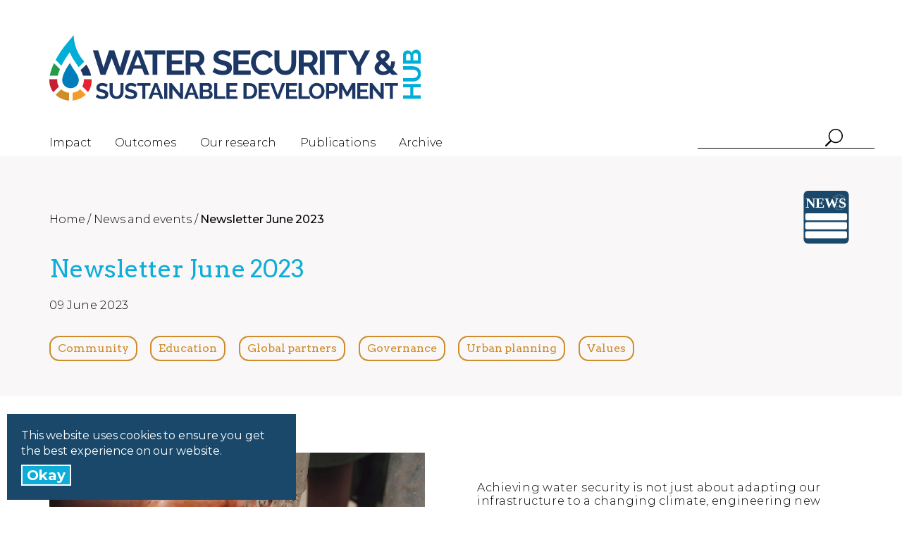

--- FILE ---
content_type: text/html; charset=UTF-8
request_url: https://www.watersecurityhub.org/news-events/news/newsletter-june-2023
body_size: 11415
content:
<!doctype html>
<html lang="en">

<head>
    <meta charset="utf-8">
<meta http-equiv="X-UA-Compatible" content="IE=edge">

<title>Newsletter June 2023 | Water Security & Sustainable Development
    Hub</title>
<meta name="description" content="">
<meta name="image"
    content="https://www.watersecurityhub.org/themes/app/assets/images/logo-meta.png">

<meta name="twitter:image"
    content="https://www.watersecurityhub.org/themes/app/assets/images/logo-meta.png">
<meta name="twitter:card" content="summary">
<meta name="twitter:site" content="@GCRFWaterHub">
<meta name="twitter:title"
    content="Newsletter June 2023 | Water Security & Sustainable Development Hub">
<meta name="twitter:description" content="">
<meta name="twitter:creator" content=”@GCRFWaterHub”>

<meta property="og:title"
    content="Newsletter June 2023 | Water Security & Sustainable Development Hub" />
<meta property="og:type" content="article" />
<meta property="og:url" content="https://www.watersecurityhub.org/news-events/news/newsletter-june-2023" />
<meta property="og:description" content="" />
<meta property="og:image"
    content="https://www.watersecurityhub.org/themes/app/assets/images/logo-meta.png" />
<meta property="og:image:width" content="1200" />
<meta property="og:image:height" content="630" />
<meta property="og:site_name" content="Water Security & Sustainable Development Hub" />

<meta name="author" content="Water Security & Sustainable Development Hub">
<meta name="viewport" content="width=device-width, initial-scale=1.0">
<link rel="apple-touch-icon" sizes="180x180" href="/themes/app/assets/images/favicons/apple-touch-icon.png">
<link rel="icon" type="image/png" sizes="32x32" href="/themes/app/assets/images/favicons/favicon-32x32.png">
<link rel="icon" type="image/png" sizes="16x16" href="/themes/app/assets/images/favicons/favicon-16x16.png">
<link rel="manifest" href="/themes/app/assets/images/favicons/site.webmanifest?v=2">
<link rel="shortcut icon" href="/themes/app/assets/images/favicons/favicon.ico?v=2">
<meta name="msapplication-TileColor" content="#000000">
<meta name="theme-color" content="#ffffff">

<!-- Google Tag Manager -->
<script>(function(w,d,s,l,i){w[l]=w[l]||[];w[l].push({'gtm.start':
    new Date().getTime(),event:'gtm.js'});var f=d.getElementsByTagName(s)[0],
    j=d.createElement(s),dl=l!='dataLayer'?'&l='+l:'';j.async=true;j.src=
    'https://www.googletagmanager.com/gtm.js?id='+i+dl;f.parentNode.insertBefore(j,f);
  })(window,document,'script','dataLayer','GTM-NBLHV9H');</script>
<!-- End Google Tag Manager -->    <link rel="stylesheet" href="/themes/app/assets/dist/app.280585765dbb28623e7b.css">
</head>

<body data-page="">
    <!-- Google Tag Manager (noscript) -->
<noscript><iframe src="https://www.googletagmanager.com/ns.html?id=GTM-NBLHV9H"
                  height="0" width="0" style="display:none;visibility:hidden"></iframe></noscript>
<!-- End Google Tag Manager (noscript) -->

    
    <header class="c-Header c-Container" id="header_main">
    <div class="c-Header__logo">
        <a href="/" title="Water Security & Sustainable Development Hub" class="c-Logo">
            <img src="/themes/app/assets/images/logo-mobile.svg" class="c-Logo__image__mobile" alt="Water Security & Sustainable Development Hub Logo"/>
            <img src="/themes/app/assets/images/logo-desktop.svg" class="c-Logo__image__desktop" alt="Water Security & Sustainable Development Hub Logo"/>
        </a>
    </div>

    <div class="c-Header__menu">
        <div class="c-MainMenu" data-main-menu>
            <svg xmlns="http://www.w3.org/2000/svg" viewBox="0 0 308 100" class="c-Logo__image__mobileMenu">
                <title>Water Security & Sustainable Development Hub Logo</title>
                <g fill="none" fill-rule="evenodd">
                    <polygon fill="#01AED8" class="c-LogoFill" points="277.12 71.733 277.12 77.565 289.338 77.565 289.338 91.271 277.12 91.271 277.12 97.146 307.344 97.146 307.344 91.271 294.446 91.271 294.446 77.565 307.344 77.565 307.344 71.733"/>
                    <path fill="#01AED8" class="c-LogoFill" d="M302.363411 54.3647287C302.363411 52.974031 302.080465 51.8034884 301.511473 50.8531008 300.944806 49.901938 300.207597 49.1360465 299.298295 48.553876 298.390543 47.9724806 297.347132 47.5608527 296.169612 47.3189922 294.992093 47.0786822 293.77969 46.9569767 292.530078 46.9569767L277.120775 46.9569767 277.120775 41.125969 292.530078 41.125969C294.601395 41.125969 296.546357 41.374031 298.36186 41.8709302 300.178915 42.3670543 301.767287 43.1476744 303.129302 44.2120155 304.492093 45.2755814 305.571163 46.6453488 306.364961 48.3197674 307.159535 49.994186 307.556434 51.9949612 307.556434 54.3213178 307.556434 56.7344961 307.138605 58.7848837 306.30062 60.4732558 305.464186 62.1624031 304.357209 63.5313953 302.980465 64.5810078 301.604496 65.6306202 300.008372 66.3903101 298.191318 66.8577519 296.375814 67.3267442 294.488217 67.5600775 292.530078 67.5600775L277.120775 67.5600775 277.120775 61.6856589 292.530078 61.6856589C293.807597 61.6856589 295.034729 61.5655039 296.212248 61.3244186 297.390543 61.0833333 298.433178 60.6717054 299.341705 60.0903101 300.249457 59.5089147 300.97969 58.7484496 301.533178 57.8120155 302.086667 56.8755814 302.363411 55.7267442 302.363411 54.3647287M298.447364 18.4794574C297.908605 18.4794574 297.390775 18.5717054 296.893101 18.7554264 296.396977 18.9414729 295.964419 19.1887597 295.594651 19.5003876 295.227209 19.8135659 294.935736 20.1817829 294.722558 20.6073643 294.50938 21.0337209 294.403178 21.5011628 294.403178 22.0127907L294.403178 31.0368217 302.363643 31.0368217 302.363643 22.3104651C302.363643 21.7717054 302.264419 21.2678295 302.065194 20.7988372 301.867519 20.3313953 301.590775 19.9267442 301.235736 19.5864341 300.881473 19.2453488 300.462868 18.9763566 299.979922 18.777907 299.496977 18.5794574 298.986124 18.4794574 298.447364 18.4794574zM282.143488 31.0368217L289.763643 31.0368217 289.763643 23.2050388C289.763643 22.2112403 289.422558 21.3678295 288.741163 20.6717054 288.060543 19.9771318 287.124109 19.6282946 285.93186 19.6282946 284.768295 19.6282946 283.846589 19.9484496 283.165194 20.5864341 282.483798 21.2251938 282.143488 22.0127907 282.143488 22.9492248L282.143488 31.0368217zM299.554341 12.5624031C300.831085 12.5624031 301.952016 12.8174419 302.917132 13.3282946 303.882248 13.8399225 304.690775 14.5422481 305.343488 15.4352713 305.996202 16.329845 306.492326 17.3655039 306.832636 18.5430233 307.173721 19.7213178 307.344264 20.9771318 307.344264 22.3104651L307.344264 36.9112403 277.120233 36.9112403 277.120233 20.7352713C277.120233 19.6864341 277.34814 18.7344961 277.801628 17.8833333 278.255891 17.0321705 278.844264 16.3081395 279.568295 15.7127907 280.29155 15.1166667 281.115581 14.6554264 282.037287 14.3290698 282.959767 14.0034884 283.889225 13.8399225 284.825659 13.8399225 286.300853 13.8399225 287.684574 14.2081395 288.975271 14.946124 290.267519 15.6848837 291.225659 16.7624031 291.848915 18.1810078 292.359767 16.4507752 293.275271 15.0810078 294.594651 14.0732558 295.914031 13.0670543 297.567519 12.5624031 299.554341 12.5624031z"/>
                    <polygon fill="#1D3765" class="c-LogoFill" points="130.607 13.137 116.257 58.823 107.12 58.823 95.41 27.615 83.955 58.823 74.754 58.823 60.469 13.137 70.443 13.137 80.224 45.567 90.583 13.137 100.17 13.137 110.852 45.503 120.504 13.137"/>
                    <path fill="#1D3765" class="c-LogoFill" d="M150.103721,41.1917829 L143.797519,23.2390698 L137.233953,41.1917829 L150.103721,41.1917829 Z M139.872713,13.1375194 L147.723101,13.1375194 L165.095969,58.8227907 L155.959535,58.8227907 L151.712248,47.4336434 L135.754109,47.4336434 L131.571938,58.8227907 L122.434729,58.8227907 L139.872713,13.1375194 Z"/>
                    <polygon fill="#1D3765" class="c-LogoFill" points="195.918 20.922 181.311 20.922 181.311 58.823 172.496 58.823 172.496 20.922 157.889 20.922 157.889 13.137 195.918 13.137"/>
                    <polygon fill="#1D3765" class="c-LogoFill" points="232.015 51.037 232.015 58.823 200.292 58.823 200.292 13.137 231.436 13.137 231.436 20.922 209.172 20.922 209.172 31.926 228.412 31.926 228.412 39.133 209.172 39.133 209.172 51.037"/>
                    <path fill="#1D3765" class="c-LogoFill" d="M245.270853 35.7222481L256.402636 35.7222481C257.216589 35.7222481 257.97938 35.5292248 258.687132 35.1431783 259.394884 34.7571318 260.006512 34.2323256 260.52124 33.5672093 261.035969 32.902093 261.442946 32.1191473 261.743721 31.2175969 262.042946 30.3168217 262.194109 29.3517054 262.194109 28.3222481 262.194109 27.2509302 262.022016 26.2633333 261.67938 25.3625581 261.335194 24.4617829 260.874729 23.6796124 260.295659 23.0137209 259.716589 22.3493798 259.050698 21.8346512 258.301085 21.4695349 257.549922 21.105969 256.788682 20.9222481 256.016589 20.9222481L245.270853 20.9222481 245.270853 35.7222481zM236.391008 58.8230233L236.391008 13.1369767 256.595659 13.1369767C258.696434 13.1369767 260.638295 13.5772868 262.418915 14.4555814 264.19876 15.3354264 265.732868 16.4935659 267.020465 17.9307752 268.307287 19.3679845 269.314264 20.9982171 270.044496 22.8206977 270.772403 24.6447287 271.138295 26.4788372 271.138295 28.3222481 271.138295 31.281938 270.397984 33.9749612 268.91814 36.3982171 267.438295 38.8222481 265.432093 40.5703101 262.90186 41.6424031L273.325116 58.8230233 263.352248 58.8230233 254.022016 43.5082946 245.270853 43.5082946 245.270853 58.8230233 236.391008 58.8230233zM88.7524806 73.8766667C88.5439535 73.6689147 88.1656589 73.385969 87.6160465 73.030155 87.0656589 72.6727907 86.3974419 72.3247287 85.609845 71.9828682 84.8230233 71.6417829 83.9679845 71.3518605 83.0478295 71.1131008 82.126124 70.8758915 81.1896899 70.7565116 80.2393023 70.7565116 78.5455039 70.7565116 77.281938 71.0681395 76.450155 71.6929457 75.6183721 72.3169767 75.2028682 73.1937209 75.2028682 74.3231783 75.2028682 74.9774419 75.3586822 75.5193023 75.6703101 75.9495349 75.981938 76.3805426 76.4346512 76.7596124 77.03 77.0867442 77.6245736 77.4131008 78.374186 77.71 79.2803876 77.9782171 80.1865891 78.2448837 81.2346512 78.5278295 82.4230233 78.8247287 83.9679845 79.2410078 85.3726357 79.6875194 86.6362016 80.1611628 87.8982171 80.6371318 88.9679845 81.2317054 89.8447287 81.9448837 90.7206977 82.658062 91.3974419 83.5123256 91.8726357 84.5084496 92.3478295 85.5030233 92.585814 86.7293798 92.585814 88.1844186 92.585814 89.8789922 92.2664341 91.3278295 91.6276744 92.5309302 90.9889147 93.7348062 90.1268992 94.7084496 89.0424031 95.4503101 87.957907 96.1937209 86.7090698 96.7355814 85.2982171 97.0782171 83.8865891 97.4185271 82.4075194 97.589845 80.8633333 97.589845 78.485814 97.589845 76.1385271 97.234031 73.8206977 96.5208527 71.5028682 95.8076744 69.4222481 94.7975969 67.5803876 93.489845L70.2989922 88.1844186C70.5664341 88.4526357 71.0493798 88.8022481 71.7478295 89.2324806 72.4455039 89.6634884 73.2703101 90.0952713 74.2214729 90.5255039 75.1718605 90.9565116 76.2276744 91.3200775 77.3865891 91.6169767 78.5455039 91.9154264 79.7331008 92.0634884 80.9517054 92.0634884 84.3400775 92.0634884 86.033876 90.9782171 86.033876 88.81 86.033876 88.1255039 85.8400775 87.5472093 85.454031 87.0704651 85.0679845 86.5960465 84.5183721 86.1797674 83.8051938 85.8224031 83.0920155 85.4665891 82.23 85.1394574 81.2199225 84.8417829 80.2090698 84.5448837 79.0796124 84.2177519 77.8323256 83.861938 76.3168217 83.4456589 75.002093 82.9929457 73.8873643 82.5022481 72.7734109 82.0115504 71.8439535 81.4317054 71.1013178 80.7642636 70.357907 80.0944961 69.8013178 79.3224031 69.43 78.4464341 69.0586822 77.5696899 68.8726357 76.5216279 68.8726357 75.3030233 68.8726357 73.6983721 69.1695349 72.2720155 69.7641085 71.0247287 70.357907 69.7758915 71.1834884 68.7363566 72.2377519 67.9037984 73.2927907 67.0720155 74.5183721 66.4410078 75.9152713 66.01 77.3121705 65.5789922 78.8129457 65.3634884 80.4175969 65.3634884 82.6462791 65.3634884 84.6966667 65.7131008 86.5687597 66.4107752 88.4408527 67.1092248 90.0749612 67.934031 91.4718605 68.8844186L88.7524806 73.8766667z"/>
                    <polygon fill="#1D3765" class="c-LogoFill" points="117.413 91.841 117.413 97.234 95.438 97.234 95.438 65.586 117.012 65.586 117.012 70.98 101.59 70.98 101.59 78.602 114.917 78.602 114.917 83.594 101.59 83.594 101.59 91.841"/>
                    <path fill="#1D3765" class="c-LogoFill" d="M117.858605 81.1865116C117.858605 79.2562791 118.207442 77.3469767 118.906667 75.4586047 119.604341 73.5725581 120.622171 71.8872868 121.95938 70.3996899 123.297364 68.9144186 124.930698 67.7113178 126.862481 66.7896124 128.793488 65.8694574 130.992713 65.4082171 133.45938 65.4082171 136.371783 65.4082171 138.890388 66.0469767 141.014419 67.3252713 143.13845 68.6027907 144.721395 70.2671318 145.761705 72.3175194L141.036899 75.5710078C140.62062 74.6787597 140.115969 73.9299225 139.521395 73.319845 138.926822 72.7105426 138.288062 72.2275969 137.605116 71.8702326 136.921395 71.5144186 136.208217 71.2547287 135.465581 71.0911628 134.722171 70.9283721 133.994264 70.8462016 133.28186 70.8462016 131.735349 70.8462016 130.391163 71.1578295 129.246977 71.7826357 128.103566 72.4066667 127.152403 73.2167442 126.395039 74.2113178 125.636899 75.2074419 125.064806 76.3353488 124.67876 77.5981395 124.291938 78.8624806 124.098915 80.1175194 124.098915 81.3648062 124.098915 82.7624806 124.322171 84.1074419 124.767907 85.3989147 125.212868 86.691938 125.844651 87.8283721 126.661705 88.8097674 127.47876 89.7896124 128.460155 90.5779845 129.603566 91.1717829 130.747752 91.7663566 132.003566 92.0632558 133.371008 92.0632558 134.084186 92.0632558 134.826047 91.9741085 135.59969 91.795814 136.371783 91.6167442 137.106667 91.3353488 137.805116 90.9493023 138.503566 90.5632558 139.150078 90.0648062 139.743876 89.4547287 140.33845 88.8462016 140.813643 88.112093 141.171008 87.2485271L146.207442 90.1469767C145.702016 91.3353488 144.98186 92.3826357 144.045426 93.288062 143.109767 94.1950388 142.054729 94.960155 140.881085 95.5834109 139.707442 96.2089922 138.451628 96.684186 137.114419 97.0113178 135.777209 97.3368992 134.469457 97.5004651 133.191938 97.5004651 130.933023 97.5004651 128.868682 97.0268217 126.996589 96.0741085 125.124496 95.1237209 123.512093 93.8834109 122.160155 92.3524031 120.808217 90.8221705 119.753178 89.084186 118.995814 87.1384496 118.237674 85.1911628 117.858605 83.2074419 117.858605 81.1865116M161.941705 92.018062C163.397519 92.018062 164.623101 91.7211628 165.619225 91.1265891 166.613798 90.5327907 167.416124 89.7606977 168.026202 88.8095349 168.634729 87.8591473 169.065736 86.766124 169.319225 85.5335659 169.571163 84.3010078 169.697519 83.0304651 169.697519 81.7227132L169.697519 65.5862791 175.804496 65.5862791 175.804496 81.7227132C175.804496 83.8924806 175.544031 85.9273643 175.023876 87.8289147 174.503721 89.7304651 173.686667 91.394031 172.572713 92.8203876 171.457984 94.2467442 170.024651 95.3762016 168.271163 96.2087597 166.517674 97.0405426 164.422326 97.4568217 161.986667 97.4568217 159.46031 97.4568217 157.313023 97.0188372 155.545581 96.1405426 153.777364 95.2653488 152.343256 94.1056589 151.244031 92.6645736 150.144031 91.2234884 149.350233 89.5513953 148.859535 87.649845 148.368837 85.7482946 148.123876 83.7723256 148.123876 81.7227132L148.123876 65.5862791 154.275039 65.5862791 154.275039 81.7227132C154.275039 83.0591473 154.40062 84.3451938 154.654109 85.5769767 154.906047 86.8110853 155.337054 87.9025581 155.947132 88.8537209 156.555659 89.8048837 157.350233 90.5692248 158.331628 91.1490698 159.311473 91.7289147 160.515349 92.018062 161.941705 92.018062M185.476822 81.231938L193.187674 81.231938C193.752016 81.231938 194.279147 81.0970543 194.769845 80.8303876 195.260543 80.5629457 195.683798 80.1993798 196.040388 79.7389147 196.396977 79.2776744 196.679147 78.7350388 196.887674 78.1117829 197.094651 77.4877519 197.199302 76.8187597 197.199302 76.1055814 197.199302 75.3637209 197.080698 74.6792248 196.842713 74.0551938 196.603953 73.4311628 196.285349 72.8893023 195.884574 72.428062 195.483023 71.9675969 195.021783 71.6110078 194.503178 71.3582946 193.983023 71.1063566 193.455116 70.98 192.921008 70.98L185.476822 70.98 185.476822 81.231938zM179.324884 97.2342636L179.324884 65.5862016 193.321008 65.5862016C194.776822 65.5862016 196.121783 65.8908527 197.355116 66.500155 198.587674 67.1094574 199.650465 67.9117829 200.542713 68.9071318 201.434186 69.9024806 202.131085 71.031938 202.637287 72.2947287 203.141938 73.5590698 203.394651 74.8288372 203.394651 76.1055814 203.394651 78.1551938 202.882248 80.0210853 201.857442 81.700155 200.832636 83.3792248 199.442713 84.5900775 197.69 85.331938L204.910155 97.2342636 198.001628 97.2342636 191.538062 86.6249612 185.476822 86.6249612 185.476822 97.2342636 179.324884 97.2342636z"/>
                    <polygon fill="#1D3765" class="c-LogoFill" points="207.184 97.234 213.336 97.234 213.336 65.586 207.184 65.586"/>
                    <polygon fill="#1D3765" class="c-LogoFill" points="241.817 70.98 231.699 70.98 231.699 97.234 225.592 97.234 225.592 70.98 215.475 70.98 215.475 65.586 241.817 65.586"/>
                    <polygon fill="#1D3765" class="c-LogoFill" points="250.198 65.586 257.998 80.831 265.932 65.586 272.573 65.586 261.073 86.18 261.073 97.234 254.967 97.234 254.967 86.091 243.512 65.586"/>
                    <path fill="#C32033" class="c-LogoFill" d="M11.7399225,69.1078295 C11.7399225,68.4047287 11.7786822,67.6760465 11.8360465,66.9349612 L0.0631782946,66.9349612 C0.0228682171,67.6628682 -0.000387596899,68.3876744 -0.000387596899,69.1078295 C-0.000387596899,76.0605426 2.26007752,82.0272093 5.8755814,86.7814729 L14.3197674,78.3372868 C12.7081395,75.7241085 11.7399225,72.6225581 11.7399225,69.1078295"/>
                    <path fill="#CE8C2A" class="c-LogoFill" d="M29.402093,87.5311628 C25.1633333,87.0823256 20.9354264,85.2722481 17.678062,82.3404651 L9.38116279,90.6373643 C14.9028682,95.7660465 22.1951163,98.8133333 29.402093,99.3055814 L29.402093,87.5311628 Z"/>
                    <path fill="#E42430" class="c-LogoFill" d="M51.439845,69.1078295 C51.439845,71.7791473 50.7506977,74.917907 49.1979845,77.8450388 L57.787907,86.4349612 C61.2941085,81.5217829 63.180155,75.569845 63.180155,69.1078295 C63.180155,68.3729457 63.1553488,67.6496899 63.1134884,66.9349612 L51.3367442,66.9349612 C51.3972093,67.6481395 51.439845,68.3682946 51.439845,69.1078295"/>
                    <path fill="#259A47" class="c-LogoFill" d="M0.672635659,61.729845 L12.6307752,61.729845 C13.3113953,58.6546512 14.378062,55.3430233 15.8237984,51.8321705 L6.93077519,42.9391473 C4.11372093,48.9453488 1.77108527,55.3895349 0.672635659,61.729845"/>
                    <path fill="#F49B29" class="c-LogoFill" d="M46.09,82.0987597 C43.4318605,84.7956589 39.6783721,86.8530233 34.6070543,87.4568992 L34.6070543,99.2336434 C41.3194574,98.6026357 47.8124806,95.9832558 52.7954264,91.8243411 C53.3465891,91.363876 53.869845,90.8817054 54.3799225,90.387907 L46.09,82.0987597 Z"/>
                    <path fill="#1D3765" class="c-LogoFill" d="M46.6127132,53.4055814 C48.1964341,56.1203101 49.4948837,58.8497674 50.3460465,61.7296124 L62.4274419,61.7296124 C61.1313178,55.3939535 58.3065116,49.8854264 55.1460465,44.8714729 L46.6127132,53.4055814 Z"/>
                    <path fill="#01AED8" class="c-LogoFill" d="M24.7975194,14.6489147 C24.2168992,15.3512403 16.1572093,25.2000775 9.3820155,38.0287597 L18.1083721,46.7551163 C19.4037209,44.0954264 20.8843411,41.3450388 22.5579845,38.514031 C25.4579845,33.6086047 28.3866667,29.3837984 30.5324031,26.4543411 C33.0634109,33.4132558 37.1626357,39.3248837 40.9455814,44.7791473 C41.916124,46.1783721 42.8603101,47.5434884 43.7634109,48.8931008 L52.0796899,40.5768217 C42.6339535,29.9210078 36.7564341,16.0303101 36.3223256,0.776046512 L24.7975194,14.6489147 Z"/>
                    <path fill="#017DBC" class="c-LogoFill" d="M30.9290698,42.4726357 C30.9120155,42.4152713 19.1081395,58.178062 19.2352713,68.7687597 C19.3189922,75.7865891 25.6313953,80.6245736 31.5569767,80.6245736 C39.622093,80.6245736 43.6763566,74.8400775 43.9748062,68.7687597 C44.3965116,60.1617829 33.3352713,50.4943411 30.9290698,42.4726357"/>
                </g>
            </svg>

            <button id="nav-icon" class="c-MainMenu__toggler" data-main-menu-toggle title="Open Menu" type="button" aria-label="Open Menu" value="Open Menu">
                <span></span>
                <span></span>
                <span></span>
            </button>

            <ul class="c-MainMenu__root" data-main-menu-root>

                <li class="c-MainMenu__link">
                    <div class="c-MobileSearch">
                        <form class="c-MobileSearch__form" method="get" action="https://www.watersecurityhub.org/search">
                            <input type="text" name="term" id="term-mobile" aria-label="mobile search">
                            <button type="submit" class="c-MobileSearch__form__button" title="Submit search">
                                <svg xmlns="http://www.w3.org/2000/svg" width="25" height="25" viewBox="0 0 25 25">
                                    <path fill="#FFF" fill-rule="evenodd" d="M14.8794881,0 C9.28985146,0 4.75897612,4.53087535 4.75897612,10.1205119 C4.75897612,12.5260798 5.60287111,14.7339084 7.00417276,16.4715224 L0.315292872,23.1604023 C-0.105097624,23.5807928 -0.105097624,24.2643166 0.315292872,24.6847071 C0.735683368,25.1050976 1.41920717,25.1050976 1.83959767,24.6847071 L8.52847756,17.9958272 C10.2660916,19.3971289 12.4739202,20.2410239 14.8794881,20.2410239 C20.4691247,20.2410239 25,15.7101485 25,10.1205119 C25,4.53087535 20.4691247,0 14.8794881,0 L14.8794881,0 Z M14.8794881,18.684022 C10.1571015,18.684022 6.31597795,14.8428985 6.31597795,10.1205119 C6.31597795,5.39812537 10.1571015,1.55700184 14.8794881,1.55700184 C19.6018746,1.55700184 23.4429982,5.39812537 23.4429982,10.1205119 C23.4429982,14.8428985 19.6018746,18.684022 14.8794881,18.684022 L14.8794881,18.684022 Z"/>
                                </svg>
                            </button>
                        </form>
                    </div>
                </li>

                                                        <li class="c-MainMenu__link  "  aria-haspopup="false">
                        <a href="https://www.watersecurityhub.org/impact" title="Impact" class="c-MainMenu__parentLink">Impact</a>

                                            </li>
                                                        <li class="c-MainMenu__link  "  aria-haspopup="false">
                        <a href="https://www.watersecurityhub.org/outcomes" title="Outcomes" class="c-MainMenu__parentLink">Outcomes</a>

                                            </li>
                                                        <li class="c-MainMenu__link  "  aria-haspopup="false">
                        <a href="https://www.watersecurityhub.org/our-research" title="Our research" class="c-MainMenu__parentLink">Our research</a>

                                            </li>
                                                        <li class="c-MainMenu__link  "  aria-haspopup="false">
                        <a href="/publications" title="Publications" class="c-MainMenu__parentLink">Publications</a>

                                            </li>
                                                        <li class="c-MainMenu__link  "  aria-haspopup="false">
                        <a href="/news-and-events" title="Archive" class="c-MainMenu__parentLink">Archive</a>

                                            </li>
                            </ul>

                <div class="c-DesktopSearch">
                    <form class="c-DesktopSearch__form" method="get" action="https://www.watersecurityhub.org/search">
                        <input type="text" name="term" id="term" aria-label="Desktop Search">
                        <button type="submit" class="c-DesktopSearch__form__button" title="Submit search">
                            <svg xmlns="http://www.w3.org/2000/svg" width="25" height="25" viewBox="0 0 25 25">
                                <path fill="#000" fill-rule="evenodd" d="M14.8794881,0 C9.28985146,0 4.75897612,4.53087535 4.75897612,10.1205119 C4.75897612,12.5260798 5.60287111,14.7339084 7.00417276,16.4715224 L0.315292872,23.1604023 C-0.105097624,23.5807928 -0.105097624,24.2643166 0.315292872,24.6847071 C0.735683368,25.1050976 1.41920717,25.1050976 1.83959767,24.6847071 L8.52847756,17.9958272 C10.2660916,19.3971289 12.4739202,20.2410239 14.8794881,20.2410239 C20.4691247,20.2410239 25,15.7101485 25,10.1205119 C25,4.53087535 20.4691247,0 14.8794881,0 L14.8794881,0 Z M14.8794881,18.684022 C10.1571015,18.684022 6.31597795,14.8428985 6.31597795,10.1205119 C6.31597795,5.39812537 10.1571015,1.55700184 14.8794881,1.55700184 C19.6018746,1.55700184 23.4429982,5.39812537 23.4429982,10.1205119 C23.4429982,14.8428985 19.6018746,18.684022 14.8794881,18.684022 L14.8794881,18.684022 Z"/>
                            </svg>
                        </button>
                    </form>
                </div>

        </div>
    </div>




</header>

    <main>
        <section class="c-Banner" id="newsPost">
    <div class="c-Banner__wrap c-Container">
        <ol class="c-Breadcrumbs c-Breadcrumbs--with-banner-image" typeof="BreadcrumbList" vocab="https://schema.org/">
            <li class="c-Breadcrumbs__item" property="itemListElement" typeof="ListItem">
                <a property="item" typeof="WebPage" href="/" class="c-Breadcrumbs__itemLink">
                    <span property="name">Home / </span>
                </a>
                <meta property="position" content="1">
            </li>
            <li class="c-Breadcrumbs__item" property="itemListElement" typeof="ListItem">
                <a property="item" typeof="WebPage" href="/news-and-events" class="c-Breadcrumbs__itemLink">
                    <span property="name">News and events / </span>
                </a>
                <meta property="position" content="2">
            </li>
            <li class="c-Breadcrumbs__item" property="itemListElement" typeof="ListItem">
                <a property="item" typeof="WebPage" href="/news-events/news/newsletter-june-2023" class="c-Breadcrumbs__itemLink c-Breadcrumbs__itemLink--active">
                    <span property="name">Newsletter June 2023</span>
                </a>
                <meta property="position" content="3">
            </li>
        </ol>

                <img src="https://site-water-security-hub.s3.amazonaws.com/media/News%20item%20type%20icons/news-icon.svg" class="c-Banner__image" alt=" type" width="75" height="75" loading="lazy">
        
        <h1 class="c-Banner__title">Newsletter June 2023</h1>

        
        <p class="c-Banner__date">09 June 2023</p>

                <br>

        <div class="c-Tags">
                    <a href="https://www.watersecurityhub.org/tags/community" class="c-Tags__tag c-Tags__tag--static c-Tags__tag--gold">
                Community
            </a>
                    <a href="https://www.watersecurityhub.org/tags/education" class="c-Tags__tag c-Tags__tag--static c-Tags__tag--gold">
                Education
            </a>
                    <a href="https://www.watersecurityhub.org/tags/global-partners" class="c-Tags__tag c-Tags__tag--static c-Tags__tag--gold">
                Global partners
            </a>
                    <a href="https://www.watersecurityhub.org/tags/governance" class="c-Tags__tag c-Tags__tag--static c-Tags__tag--gold">
                Governance
            </a>
                    <a href="https://www.watersecurityhub.org/tags/urban-planning" class="c-Tags__tag c-Tags__tag--static c-Tags__tag--gold">
                Urban planning
            </a>
                    <a href="https://www.watersecurityhub.org/tags/values" class="c-Tags__tag c-Tags__tag--static c-Tags__tag--gold">
                Values
            </a>
                    </div>
</section>
<section class="c-ImageAndText c-ImageAndText--white" id="a4paawbz">
    <div class="c-ImageAndText__imageMobile">
        <img class="c-ImageAndText__imageSrc" src="/images/media/Generic water images/childs-hands-running-water-outside_credit.jpg?q=7" data-observe data-img-src="/images/media/Generic water images/childs-hands-running-water-outside_credit.jpg?fm=pjpg&q=90" alt=""/>
    </div>
    <div class="c-ImageAndText__wrap c-ImageAndText__wrap--left c-Container">
        <div class="c-ImageAndText__image">
            <img class="c-ImageAndText__imageSrc" src="/images/media/Generic water images/childs-hands-running-water-outside_credit.jpg?q=7" data-observe data-img-src="/images/media/Generic water images/childs-hands-running-water-outside_credit.jpg?fm=pjpg&q=90" alt=""/>

                    </div>

        <div class="c-ImageAndText__content">
            <h2 class="c-ImageAndText__content__title"></h2>
                            <div class="c-ImageAndText__content__text u-rich-editor"><p>Achieving water security is not just about adapting our infrastructure to a changing climate, engineering new technology for more efficient water use, or finding new environmentally friendly methods of wastewater treatment. It is also crucial that we strengthen and build global capacity to effectively implement tools, methods, and frameworks. Without that, whatever we do will lack the long-term potential for the sustainable impact we need to fight the water crisis.&nbsp;</p>

<p>We’re committed to building capacity not just within our team, but also across our global network, and we're developing case studies of how applying systems thinking can provide a good basis for the integration of interdisciplinary research and practice to enable equitable, inclusive and fair solutions for all.</p>

<p>Read more in this newsletter about helping rural communities access safe water, important stakeholder workshops, water sensitive planning, the international expansion of our KATS programme, and climate education and literacy for sustainable futures.&nbsp;</p>
</div>
                                        <a href="https://emailer.wesayhowhigh.com/t/r-B0AD0DDE00C5F7122540EF23F30FEDED" title="View newsletter" class="c-Button c-Button__primary"  target="_blank"   >
            View newsletter
            </a>
                    </div>
    </div>
</section>
    </main>

    <footer class="c-Footer c-Footer--no-newsletter" id="footerWithoutNewsletter_main">
    <div class="c-FooterContent c-Container">
        <div class="c-FooterContent__socials">
                            <a href="https://twitter.com/gcrfwaterhub?lang=en" title="Follow us on X" target="_blank" rel="noopener" class="c-FooterContent__x">
                    <svg xmlns="http://www.w3.org/2000/svg" viewBox="0 0 595.9 557.73">
                        <path fill="#0DADD9" class="c-SocialIcon" d="m52.11 557.73 202.7-218.98 163.77 218.98H595.9L352.88 232.81 568.38 0h-52.11L329.6 201.67 178.77 0H1.45l230.07 307.62L0 557.73h52.11z"/>
                    </svg>
                </a>
                                                    <a href="https://www.youtube.com/channel/UCwmMtmI_W6i1GrMZN9d1Gxg" title="Subscribe on YouTube" target="_blank" rel="noopener">
                    <svg xmlns="http://www.w3.org/2000/svg" width="26" height="25" viewBox="0 0 26 25">
                        <g class="c-SocialIcon" fill-rule="evenodd" transform="translate(.571)">
                            <path d="M20.6951235,16.5150617 C20.5022222,17.2412963 19.9340123,17.8132099 19.2124074,18.0073457 C17.905,18.3601235 12.6608642,18.3601235 12.6608642,18.3601235 C12.6608642,18.3601235 7.41703704,18.3601235 6.10901235,18.0073457 C5.38740741,17.8132099 4.81919753,17.2412963 4.6262963,16.5150617 C4.27598765,15.1987037 4.27598765,12.4524074 4.27598765,12.4524074 C4.27598765,12.4524074 4.27598765,9.70611111 4.6262963,8.39006173 C4.81919753,7.66382716 5.38740741,7.09191358 6.10901235,6.89777778 C7.41703704,6.545 12.6608642,6.545 12.6608642,6.545 C12.6608642,6.545 17.905,6.545 19.2124074,6.89777778 C19.9340123,7.09191358 20.5022222,7.66382716 20.6951235,8.39006173 C21.0457407,9.70611111 21.0457407,12.4524074 21.0457407,12.4524074 C21.0457407,12.4524074 21.0457407,15.1987037 20.6951235,16.5150617 M25.0673457,5.72493827 C24.7809259,3.62648148 23.7031481,1.97555556 21.8398765,0.900246914 C20.6793827,0.231111111 19.4009877,0.0249382716 18.0759877,-6.1728395e-05 L6.43555556,-6.1728395e-05 C4.34080247,0.217530864 2.59666667,1.12092593 1.38925926,2.89962963 C0.688333333,3.93358025 0.328765432,5.08419753 0.205617284,6.29160494 L0.205617284,18.6375926 C0.328765432,19.845 0.688333333,20.9956173 1.38925926,22.0292593 C2.59666667,23.8085802 4.34080247,24.7110494 6.43555556,24.9292593 L18.0759877,24.9292593 C19.4009877,24.903642 20.6793827,24.6983951 21.8398765,24.0292593 C23.7031481,22.9530247 24.7809259,21.302716 25.0673457,19.2042593 C25.084321,19.0752469 25.1009877,18.882037 25.1154938,18.6375926 L25.1154938,6.29160494 C25.1009877,6.04685185 25.084321,5.85395062 25.0673457,5.72493827"/>
                            <polygon points="10.946 14.946 15.329 12.453 10.946 9.959"/>
                        </g>
                    </svg>
                </a>
                    </div>

        <div class="c-FooterContent__address">
            <p>Newcastle University, Newcastle upon Tyne, NE1 7RU</p>
        </div>

        <div class="c-FooterContent__menu">
            <ul class="c-FooterContent__menu__items">
                                    <li class="c-FooterContent__menu__item"><a href="https://www.watersecurityhub.org/cookies" title="Cookies" class="c-FooterContent__menu__link c-HoverEffect ">Cookies</a></li>
                                    <li class="c-FooterContent__menu__item"><a href="/privacy-policy" title="Privacy" class="c-FooterContent__menu__link c-HoverEffect ">Privacy</a></li>
                            </ul>
        </div>
    </div>
</footer>
<section class="c-Footer__bottom">
    <div class="c-Container c-Footer__bottomContainer">
        <p class="c-Footer__partners">
            Funded by
        </p>
        <div class="c-Footer__bottomContainerImages">
                <img
                    src="/themes/app/assets/images/partners/gcrf.png"
                    class="c-Footer__bottomImage"
                    alt="GCRF"
                    height="50"
                    width="122"
                    loading="lazy">
                <img
                    src="/themes/app/assets/images/partners/UKRI-Logo_Horiz-RGB.png"
                    class="c-Footer__bottomImage"
                    alt="UKRI"
                    height="50"
                    width="170"
                    loading="lazy">
        </div>
    </div>
</section>

        <div class="c-CookieConsent" data-control="cookieConsent">
        <div class="c-CookieConsent__message">
            This website uses cookies to ensure you get the best experience on our website.
        </div>

        <button class="c-CookieConsent__button" data-control="cookieConsent_button">
          Okay
        </button>
    </div>

    <script src="/plugins/jump/cookieconsent/assets/js/cookieConsent.js"></script>


    <script src="/themes/app/assets/dist/app.280585765dbb28623e7b.js"></script>
    <script src="/modules/system/assets/js/framework.combined-min.js"></script>
<link rel="stylesheet" property="stylesheet" href="/modules/system/assets/css/framework.extras-min.css">
</body>

</html>

--- FILE ---
content_type: text/css
request_url: https://www.watersecurityhub.org/themes/app/assets/dist/app.280585765dbb28623e7b.css
body_size: 16905
content:
@import url(https://fonts.googleapis.com/css?family=Montserrat:300,400,500,700&display=swap);@import url(https://fonts.googleapis.com/css?family=Arvo:400,400i,700&display=swap);a,abbr,acronym,address,applet,article,aside,audio,b,big,blockquote,body,canvas,caption,center,cite,code,dd,del,details,dfn,div,dl,dt,em,embed,fieldset,figcaption,figure,footer,form,h1,h2,h3,h4,h5,h6,header,hgroup,html,i,iframe,img,ins,kbd,label,legend,li,mark,menu,nav,object,ol,output,p,pre,q,ruby,s,samp,section,small,span,strike,sub,summary,sup,table,tbody,td,tfoot,th,thead,time,tr,tt,u,ul,var,video{margin:0;padding:0;border:0;vertical-align:baseline}article,aside,details,figcaption,figure,footer,header,hgroup,menu,nav,section{display:block}*{word-spacing:-.04em;box-sizing:border-box}* ::-moz-selection{background-color:#0dadd9;color:#fff}* ::selection{background-color:#0dadd9;color:#fff}html{scroll-behavior:smooth}body{line-height:1.4;display:-ms-flexbox;display:flex;-ms-flex-direction:column;flex-direction:column;min-height:100vh;color:#000;font-weight:400}blockquote,q{quotes:none}blockquote:after,blockquote:before,q:after,q:before{content:"";content:none}table{border-collapse:collapse;border-spacing:0}address{display:block;font-style:normal}body,html{font-family:Montserrat,sans-serif}html{-webkit-font-smoothing:antialiased}ol,ul{padding-left:20px}li{font-size:16px;font-weight:400}p{width:100%;font-size:20px;margin:10px 0;letter-spacing:.58px}a{position:relative;text-decoration:underline;color:#19486a}a,a:hover{transition:all .4s ease}a:hover{text-decoration:none}label{vertical-align:middle;color:#000}button{font-size:20px}button,input,select,textarea{font-weight:300;font-family:Montserrat,sans-serif}input,select,textarea{font-size:17px;padding:5px;transition:border .3s ease-in-out;outline:none;vertical-align:middle;border-radius:0;-webkit-appearance:none;background-color:transparent;border-top:none;border-left:none;border-right:none;border-bottom:1px solid #000}input:focus,select:focus,textarea:focus{border-bottom:1px solid #0dadd9;transition:border .3s ease-in-out}textarea{width:100%;resize:none;height:100px}input[type=checkbox]:checked{background-image:url(/themes/app/assets/images/icons/check-box.svg);background-position:50%;background-repeat:no-repeat;background-size:10px}input[type=checkbox]{width:20px;height:20px;-webkit-appearance:none;-moz-appearance:none;border:1px solid #000;background-color:transparent}input[type=checkbox]:focus{border:1px solid #000;transition:border .3s ease-in-out}input[type=checkbox]:hover{cursor:pointer}.g-recaptcha{transform:scale(.7);-webkit-transform:scale(.7);transform-origin:0 0;-webkit-transform-origin:0 0;margin-top:10px;float:left;width:250px}.errorMessage{color:#000;text-decoration:underline;padding-bottom:2px;font-weight:700;margin-bottom:0}.stripe-loading-indicator .stripe,.stripe-loading-indicator .stripe-loaded{background-color:#0dadd9!important}p.flash-message.success{position:fixed;width:500px;left:50%;top:13px;margin-left:-250px;font-size:14px;padding:10px 30px 10px 15px;z-index:13;word-wrap:break-word;text-shadow:0 -1px 0 rgba(0,0,0,.15);text-align:center;box-shadow:0 1px 6px rgba(0,0,0,.12),0 1px 4px rgba(0,0,0,.24);border-radius:3px}.c-Alert,body>p.flash-message.success,p.flash-message.error,p.flash-message.success{background-color:#0dadd9!important;color:#fff!important}.c-Alert{top:-65px;position:absolute}.slick-slider{box-sizing:border-box;-webkit-user-select:none;-moz-user-select:none;-ms-user-select:none;user-select:none;-webkit-touch-callout:none;-khtml-user-select:none;-ms-touch-action:pan-y;touch-action:pan-y;-webkit-tap-highlight-color:transparent}.slick-list,.slick-slider{position:relative;display:block}.slick-list{overflow:hidden;margin:0;padding:0}.slick-list:focus{outline:none}.slick-list.dragging{cursor:pointer;cursor:hand}.slick-slider .slick-list,.slick-slider .slick-track{transform:translateZ(0)}.slick-track{position:relative;top:0;left:0;display:block;margin-left:auto;margin-right:auto}.slick-track:after,.slick-track:before{display:table;content:""}.slick-track:after{clear:both}.slick-loading .slick-track{visibility:hidden}.slick-slide{display:none;float:left;height:100%;min-height:1px}[dir=rtl] .slick-slide{float:right}.slick-slide img{display:block}.slick-slide.slick-loading img{display:none}.slick-slide.dragging img{pointer-events:none}.slick-initialized .slick-slide{display:block}.slick-loading .slick-slide{visibility:hidden}.slick-vertical .slick-slide{display:block;height:auto;border:1px solid transparent}.slick-arrow.slick-hidden{display:none}.select2-container{box-sizing:border-box;display:inline-block;margin:0;position:relative;vertical-align:middle}.select2-container .select2-selection--single{box-sizing:border-box;cursor:pointer;display:block;height:28px;-moz-user-select:none;-ms-user-select:none;user-select:none;-webkit-user-select:none}.select2-container .select2-selection--single .select2-selection__rendered{display:block;padding-left:8px;padding-right:20px;overflow:hidden;text-overflow:ellipsis;white-space:nowrap}.select2-container .select2-selection--single .select2-selection__clear{background-color:transparent;border:none;font-size:1em}.select2-container[dir=rtl] .select2-selection--single .select2-selection__rendered{padding-right:8px;padding-left:20px}.select2-container .select2-selection--multiple{box-sizing:border-box;cursor:pointer;display:block;min-height:42px;-moz-user-select:none;-ms-user-select:none;user-select:none;-webkit-user-select:none}.select2-container .select2-selection--multiple .select2-selection__rendered{display:inline;list-style:none;padding:0}.select2-container .select2-selection--multiple .select2-selection__clear{background-color:transparent;border:none;font-size:1em}.select2-container .select2-search--inline .select2-search__field{box-sizing:border-box;border:none;font-size:100%;margin-top:5px;margin-left:5px;padding:0;max-width:100%;resize:none;height:18px;vertical-align:bottom;font-family:Arvo,serif;overflow:hidden;word-break:keep-all}.select2-container .select2-search--inline .select2-search__field::-webkit-search-cancel-button{-webkit-appearance:none}.select2-dropdown{background-color:#fff;border:1px solid #19486a;border-radius:4px;box-sizing:border-box;display:block;position:absolute;left:-100000px;width:100%;z-index:11}.select2-results{display:block}.select2-results__options{list-style:none;margin:0;padding:0}.select2-results__option{padding:6px;-moz-user-select:none;-ms-user-select:none;user-select:none;-webkit-user-select:none}.select2-results__option--selectable{cursor:pointer}.select2-container--open .select2-dropdown{left:0}.select2-container--open .select2-dropdown--above{border-bottom:none;border-bottom-left-radius:0;border-bottom-right-radius:0}.select2-container--open .select2-dropdown--below{border-top:none;border-top-left-radius:0;border-top-right-radius:0}.select2-search--dropdown{display:block;padding:4px}.select2-search--dropdown .select2-search__field{padding:4px;width:100%;box-sizing:border-box}.select2-search--dropdown .select2-search__field::-webkit-search-cancel-button{-webkit-appearance:none}.select2-search--dropdown.select2-search--hide{display:none}.select2-close-mask{border:0;margin:0;padding:0;display:block;position:fixed;left:0;top:0;min-height:100%;min-width:100%;height:auto;width:auto;opacity:0;z-index:9;background-color:#fff;filter:alpha(opacity=0)}.select2-hidden-accessible{border:0!important;clip:rect(0 0 0 0)!important;-webkit-clip-path:inset(50%)!important;clip-path:inset(50%)!important;height:1px!important;overflow:hidden!important;padding:0!important;position:absolute!important;width:1px!important;white-space:nowrap!important}.select2-container--default .select2-selection--single{background-color:#fff;border:1px solid #19486a;border-radius:4px}.select2-container--default .select2-selection--single .select2-selection__rendered{color:#444;line-height:28px}.select2-container--default .select2-selection--single .select2-selection__clear{cursor:pointer;float:right;font-weight:700;height:26px;margin-right:20px;padding-right:0}.select2-container--default .select2-selection--single .select2-selection__placeholder{color:#999}.select2-container--default .select2-selection--single .select2-selection__arrow{height:26px;position:absolute;top:1px;right:1px;width:20px}.select2-container--default .select2-selection--single .select2-selection__arrow b{border-color:#888 transparent transparent;border-style:solid;border-width:5px 4px 0;height:0;left:50%;margin-left:-4px;margin-top:-2px;position:absolute;top:50%;width:0}.select2-container--default[dir=rtl] .select2-selection--single .select2-selection__clear{float:left}.select2-container--default[dir=rtl] .select2-selection--single .select2-selection__arrow{left:1px;right:auto}.select2-container--default.select2-container--disabled .select2-selection--single{background-color:#eee;cursor:default}.select2-container--default.select2-container--disabled .select2-selection--single .select2-selection__clear{display:none}.select2-container--default.select2-container--open .select2-selection--single .select2-selection__arrow b{border-color:transparent transparent #888;border-width:0 4px 5px}.select2-container--default .select2-selection--multiple{background-color:#fff;border:2px solid #0dadd9;border-radius:12px;cursor:text;padding-top:2px;padding-bottom:5px;padding-right:5px;position:relative}.select2-container--default .select2-selection--multiple.select2-selection--clearable{padding-right:25px}.select2-container--default .select2-selection--multiple .select2-selection__clear{cursor:pointer;font-weight:700;height:20px;margin-right:10px;margin-top:5px;position:absolute;right:0;padding:1px}.select2-container--default .select2-selection--multiple .select2-selection__choice{background-color:#f9f7f7;border:1px solid #19486a;border-radius:4px;box-sizing:border-box;display:inline-block;margin-left:5px;margin-top:5px;padding:0;padding-left:20px;position:relative;max-width:100%;overflow:hidden;text-overflow:ellipsis;vertical-align:bottom;white-space:nowrap}.select2-container--default .select2-selection--multiple .select2-selection__choice__display{font-family:Arvo,serif;color:#19486a;cursor:default;padding-left:2px;padding-right:5px}.select2-container--default .select2-selection--multiple .select2-selection__choice__remove{background-color:transparent;border:none;border-right:1px solid #19486a;border-top-left-radius:4px;border-bottom-left-radius:4px;color:#999;cursor:pointer;font-size:1em;font-weight:700;padding:0 4px;position:absolute;left:0;top:0;height:100%}.select2-container--default .select2-selection--multiple .select2-selection__choice__remove:focus,.select2-container--default .select2-selection--multiple .select2-selection__choice__remove:hover{background-color:#f1f1f1;color:#333;outline:none}.select2-container--default[dir=rtl] .select2-selection--multiple .select2-selection__choice{margin-left:5px;margin-right:auto}.select2-container--default[dir=rtl] .select2-selection--multiple .select2-selection__choice__display{padding-left:5px;padding-right:2px}election__choice__remove .select2-container--default[dir=rtl] .select2-selection--multiple .select2-selection__choice__remove{border-left:1px solid #19486a;border-right:none;border-top-left-radius:0;border-bottom-left-radius:0;border-top-right-radius:4px;border-bottom-right-radius:4px}.select2-container--default[dir=rtl] .select2-selection--multiple .select2-selection__clear{float:left;margin-left:10px;margin-right:auto}.select2-container--default.select2-container--focus .select2-selection--multiple{border:1px solid #19486a;outline:0}.select2-container--default.select2-container--disabled .select2-selection--multiple{background-color:#eee;cursor:default}.select2-container--default.select2-container--disabled .select2-selection__choice__remove{display:none}.select2-container--default.select2-container--open.select2-container--above .select2-selection--multiple,.select2-container--default.select2-container--open.select2-container--above .select2-selection--single{border-top-left-radius:0;border-top-right-radius:0}.select2-container--default.select2-container--open.select2-container--below .select2-selection--multiple,.select2-container--default.select2-container--open.select2-container--below .select2-selection--single{border-bottom-left-radius:0;border-bottom-right-radius:0}.select2-container--default .select2-search--dropdown .select2-search__field{border:1px solid #19486a}.select2-container--default .select2-search--inline .select2-search__field{background:transparent;border:none;outline:0;box-shadow:none;-webkit-appearance:textfield}.select2-container--default .select2-results>.select2-results__options{max-height:200px;overflow-y:auto}.select2-container--default .select2-results__option .select2-results__option{padding-left:1em}.select2-container--default .select2-results__option .select2-results__option .select2-results__group{padding-left:0}.select2-container--default .select2-results__option .select2-results__option .select2-results__option{margin-left:-1em;padding-left:2em}.select2-container--default .select2-results__option .select2-results__option .select2-results__option .select2-results__option{margin-left:-2em;padding-left:3em}.select2-container--default .select2-results__option .select2-results__option .select2-results__option .select2-results__option .select2-results__option{margin-left:-3em;padding-left:4em}.select2-container--default .select2-results__option .select2-results__option .select2-results__option .select2-results__option .select2-results__option .select2-results__option{margin-left:-4em;padding-left:5em}.select2-container--default .select2-results__option .select2-results__option .select2-results__option .select2-results__option .select2-results__option .select2-results__option .select2-results__option{margin-left:-5em;padding-left:6em}.select2-container--default .select2-results__option--group{padding:0}.select2-container--default .select2-results__option--disabled{color:#999}.select2-container--default .select2-results__option--selected{background-color:#ddd}.select2-container--default .select2-results__option--highlighted.select2-results__option--selectable{background-color:#5897fb;color:#fff}.select2-container--default .select2-results__group{cursor:default;display:block;padding:6px}.select2-container--classic .select2-selection--single{background-color:#f7f7f7;border:1px solid #19486a;border-radius:4px;outline:0;background-image:linear-gradient(180deg,#fff 50%,#eee);background-repeat:repeat-x;filter:progid:DXImageTransform.Microsoft.gradient(startColorstr="rgb(255, 255, 255)",endColorstr="rgba(255, 238, 238, 0.93333)",GradientType=0)}.select2-container--classic .select2-selection--single:focus{border:1px solid #5897fb}.select2-container--classic .select2-selection--single .select2-selection__rendered{color:#444;line-height:28px}.select2-container--classic .select2-selection--single .select2-selection__clear{cursor:pointer;float:right;font-weight:700;height:26px;margin-right:20px}.select2-container--classic .select2-selection--single .select2-selection__placeholder{color:#999}.select2-container--classic .select2-selection--single .select2-selection__arrow{background-color:#ddd;border:none;border-left:1px solid #19486a;border-top-right-radius:4px;border-bottom-right-radius:4px;height:26px;position:absolute;top:1px;right:1px;width:20px;background-image:linear-gradient(180deg,#eee 50%,#ccc);background-repeat:repeat-x;filter:progid:DXImageTransform.Microsoft.gradient(startColorstr="rgba(255, 238, 238, 0.93333)",endColorstr="rgba(255, 204, 204, 0.8)",GradientType=0)}.select2-container--classic .select2-selection--single .select2-selection__arrow b{border-color:#888 transparent transparent;border-style:solid;border-width:5px 4px 0;height:0;left:50%;margin-left:-4px;margin-top:-2px;position:absolute;top:50%;width:0}.select2-container--classic[dir=rtl] .select2-selection--single .select2-selection__clear{float:left}.select2-container--classic[dir=rtl] .select2-selection--single .select2-selection__arrow{border:none;border-right:1px solid #19486a;border-radius:0;border-top-left-radius:4px;border-bottom-left-radius:4px;left:1px;right:auto}.select2-container--classic.select2-container--open .select2-selection--single{border:1px solid #5897fb}.select2-container--classic.select2-container--open .select2-selection--single .select2-selection__arrow{background:transparent;border:none}.select2-container--classic.select2-container--open .select2-selection--single .select2-selection__arrow b{border-color:transparent transparent #888;border-width:0 4px 5px}.select2-container--classic.select2-container--open.select2-container--above .select2-selection--single{border-top:none;border-top-left-radius:0;border-top-right-radius:0;background-image:linear-gradient(180deg,#fff 0,#eee 50%);background-repeat:repeat-x;filter:progid:DXImageTransform.Microsoft.gradient(startColorstr="rgb(255, 255, 255)",endColorstr="rgba(255, 238, 238, 0.93333)",GradientType=0)}.select2-container--classic.select2-container--open.select2-container--below .select2-selection--single{border-bottom:none;border-bottom-left-radius:0;border-bottom-right-radius:0;background-image:linear-gradient(180deg,#eee 50%,#fff);background-repeat:repeat-x;filter:progid:DXImageTransform.Microsoft.gradient(startColorstr="rgba(255, 238, 238, 0.93333)",endColorstr="rgb(255, 255, 255)",GradientType=0)}.select2-container--classic .select2-selection--multiple{background-color:#fff;border:1px solid #19486a;border-radius:4px;cursor:text;outline:0;padding-bottom:5px;padding-right:5px}.select2-container--classic .select2-selection--multiple:focus{border:1px solid #5897fb}.select2-container--classic .select2-selection--multiple .select2-selection__clear{display:none}.select2-container--classic .select2-selection--multiple .select2-selection__choice{background-color:#f9f7f7;border:1px solid #19486a;border-radius:4px;display:inline-block;margin-left:5px;margin-top:5px;padding:0}.select2-container--classic .select2-selection--multiple .select2-selection__choice__display{cursor:default;padding-left:2px;padding-right:5px}.select2-container--classic .select2-selection--multiple .select2-selection__choice__remove{background-color:transparent;border:none;border-top-left-radius:4px;border-bottom-left-radius:4px;color:#888;cursor:pointer;font-size:1em;font-weight:700;padding:0 4px}.select2-container--classic .select2-selection--multiple .select2-selection__choice__remove:hover{color:#555;outline:none}.select2-container--classic[dir=rtl] .select2-selection--multiple .select2-selection__choice{margin-left:5px;margin-right:auto}.select2-container--classic[dir=rtl] .select2-selection--multiple .select2-selection__choice__display{padding-left:5px;padding-right:2px}.select2-container--classic[dir=rtl] .select2-selection--multiple .select2-selection__choice__remove{border-top-left-radius:0;border-bottom-left-radius:0;border-top-right-radius:4px;border-bottom-right-radius:4px}.select2-container--classic.select2-container--open .select2-selection--multiple{border:1px solid #5897fb}.select2-container--classic.select2-container--open.select2-container--above .select2-selection--multiple{border-top:none;border-top-left-radius:0;border-top-right-radius:0}.select2-container--classic.select2-container--open.select2-container--below .select2-selection--multiple{border-bottom:none;border-bottom-left-radius:0;border-bottom-right-radius:0}.select2-container--classic .select2-search--dropdown .select2-search__field{border:1px solid #19486a;outline:0}.select2-container--classic .select2-search--inline .select2-search__field{outline:0;box-shadow:none}.select2-container--classic .select2-dropdown{background-color:#fff;border:1px solid transparent}.select2-container--classic .select2-dropdown--above{border-bottom:none}.select2-container--classic .select2-dropdown--below{border-top:none}.select2-container--classic .select2-results>.select2-results__options{max-height:200px;overflow-y:auto}.select2-container--classic .select2-results__option--group{padding:0}.select2-container--classic .select2-results__option--disabled{color:grey}.select2-container--classic .select2-results__option--highlighted.select2-results__option--selectable{background-color:#3875d7;color:#fff}.select2-container--classic .select2-results__group{cursor:default;display:block;padding:6px}.select2-container--classic.select2-container--open .select2-dropdown{border-color:#5897fb}.u-rich-editor h1{color:#000;font-family:Arvo,serif;font-size:25px;font-weight:400;line-height:30px;margin-bottom:30px}@media (min-width:880px){.u-rich-editor h1{font-size:35px;line-height:42px;text-align:left;margin-bottom:40px}}.u-rich-editor h2{color:#000;font-family:Arvo,serif;font-size:22px;font-weight:400;line-height:26px;margin-bottom:25px}@media (min-width:880px){.u-rich-editor h2{font-size:30px;line-height:37px;text-align:left}}.u-rich-editor h3{color:#000;font-family:Arvo,serif;font-size:20px;font-weight:400;line-height:24px;margin-bottom:25px}@media (min-width:880px){.u-rich-editor h3{font-size:25px;line-height:32px;text-align:left}}.u-rich-editor h4{color:#000;font-family:Arvo,serif;font-size:20px;font-weight:400;line-height:24px;margin-bottom:25px}@media (min-width:880px){.u-rich-editor h4{text-align:left}}.u-rich-editor p{color:#000;margin-bottom:15px}.u-rich-editor li,.u-rich-editor p{font-size:16px;font-weight:300;line-height:19px}.u-rich-editor li{margin-bottom:5px}.u-rich-editor a{color:#0dadd9}.u-rich-editor img{width:100%}.u-rich-editor strong{font-weight:600}.u-rich-editor--white a,.u-rich-editor--white h1,.u-rich-editor--white h2,.u-rich-editor--white h3,.u-rich-editor--white h4,.u-rich-editor--white p{color:#fff}.u-bg-grey{background-color:#f9f7f7}.u-bg-white{background-color:#fff}.u-slick-dots{position:absolute;margin:auto;left:0;right:0;bottom:1em;display:-ms-flexbox;display:flex;-ms-flex-pack:center;justify-content:center;list-style:none}.u-slick-dots button{background-color:transparent;transition:background-color .3s ease-out;border-radius:100%;cursor:pointer;border:1px solid #fff;width:.5em;height:.5em;text-indent:-9999px;padding:0;margin:0 .5em 1em 0}.u-slick-dots button:focus,.u-slick-dots button:focus-within{outline:none;box-shadow:0 0 0 2px #fff}.u-slick-dots button[aria-selected=true]{border-color:#fff;background-color:#fff}.u-slick__arrow{text-indent:-9999px;background-color:transparent;background-repeat:no-repeat;background-position:50%;border:none;cursor:pointer;width:40px;height:40px;position:absolute;top:50%;transform:translateY(-50%);z-index:2}.u-slick__arrow.u-slick__arrow--prev{background-image:url(/themes/app/assets/images/icons/carousel-left.svg);left:1em}.u-slick__arrow.u-slick__arrow--next{background-image:url(/themes/app/assets/images/icons/carousel-right.svg);right:1em}.c-Background{background-color:#f9f7f7}.c-Breadcrumbs{font-size:16px;line-height:19px;padding-left:0}.c-Breadcrumbs.c-Breadcrumbs--with-banner-image{padding-right:90px}.c-Breadcrumbs a{font-size:16px}.c-Breadcrumbs__item{display:inline;color:#0dadd9}.c-Breadcrumbs__divide{display:inline-block}.c-Breadcrumbs__itemLink{color:#000;font-weight:300;text-decoration:none}.c-Breadcrumbs__itemLink[href]:focus,.c-Breadcrumbs__itemLink[href]:hover{color:#0dadd9}.c-Breadcrumbs__itemLink--active{color:#000;font-weight:500}.c-Button{background-color:#fff;border-radius:20px;cursor:pointer;display:inline-block;font-family:Arvo,serif;font-size:20px;font-weight:400;line-height:24px;text-align:center;outline:none;padding:8px 20px;position:relative;text-decoration:none}.c-Button__primary{border:1px solid #19486a;color:#19486a;transition:all .4s ease}.c-Button__primary:hover:not(:disabled){border:1px solid #19486a;background-color:#19486a;color:#fff;transition:all .4s ease}.c-Button:disabled{border:1px solid #929292;color:#929292}.c-CookieConsent{margin:10px;width:calc(100% - 20px);position:fixed;bottom:0;left:0;padding:20px;background-color:#19486a;color:#fff;max-width:410px;z-index:9}.c-CookieConsent__button{background-color:#0dadd9;color:#fff;border:2px solid #fff;cursor:pointer;margin-top:8px;margin-top:.5rem;transition:background-color .2s ease-in-out,color .2s ease-in-out;font-weight:700}.c-CookieConsent__button:focus,.c-CookieConsent__button:hover{background-color:#fff;color:#000;transition:background-color .2s ease-in-out,color .2s ease-in-out}.c-DropDown{position:absolute;right:0;top:36px;display:block}.c-DropDown:before{display:none}.c-MainMenu.is-open{background-color:#0dadd9}.c-MainMenu.is-open .c-Logo__image__mobileMenu{display:block;position:fixed;left:30px;max-width:170px;z-index:9}@media (min-width:500px){.c-MainMenu.is-open .c-Logo__image__mobileMenu{width:300px;max-width:380px}}@media (min-width:650px){.c-MainMenu.is-open .c-Logo__image__mobileMenu{width:350px;max-width:350px}}.c-MainMenu.is-open .c-MainMenu__toggler__inner{background-color:transparent}.c-MainMenu.is-open .c-MainMenu__toggler__inner:before{top:0;left:0;background-color:#fff;transform:rotate(45deg)}.c-MainMenu.is-open .c-MainMenu__toggler__inner:after{top:0;right:0;background-color:#fff;transform:rotate(-45deg)}.c-MainMenu.is-open .c-MainMenu__root{position:fixed;left:0;right:0;top:0;bottom:0;overflow-x:hidden;overflow-y:auto;z-index:8;min-height:100vh;padding-top:125px;text-align:left}@media (min-width:500px){.c-MainMenu.is-open .c-MainMenu__root{padding-top:175px}}@media (min-width:1080px){.c-MainMenu{text-align:left}}.c-MainMenu__toggler{z-index:10}@media (min-width:1080px){.c-MainMenu__toggler{display:none}}.c-MainMenu__root{background-color:#0dadd9;color:#fff;transition:all ease-in-out;position:absolute;right:100%;transform:translateX(0);padding:30px 40px}@media (min-width:1080px){.c-MainMenu__root{display:block;position:static;transform:none;padding:0;right:0;background-color:#fff}.c-MainMenu__root .c-MainMenu__link{display:inline-block}}.c-MainMenu__parentLink{position:relative}@media (min-width:1080px){.c-MainMenu__parentLink{padding:5px 15px}}.c-MainMenu__parentLink:hover{color:#0dadd9}.c-MainMenu__link{margin-bottom:30px;list-style:none;position:relative}.c-MainMenu__link:focus,.c-MainMenu__link:hover{color:#19486a}@media (min-width:1080px){.c-MainMenu__link{color:#929292;margin-bottom:0}.c-MainMenu__link:first-of-type{display:none}.c-MainMenu__link:nth-of-type(2) a{padding-left:0}}.c-MainMenu__link>a{display:block;font-size:22px;line-height:28.8px;line-height:1.8rem;position:relative;cursor:pointer;color:#fff;text-decoration:none;font-weight:300}@media (min-width:1080px){.c-MainMenu__link>a{font-size:16px;margin-bottom:0;color:#000}}.c-MainMenu__link[data-main-menu-owns-submenu]{position:relative}.c-MainMenu__link[data-main-menu-owns-submenu]:after{position:absolute;right:10px;top:5px;content:"";background-image:url(/themes/app/assets/images/icons/next-arrrow.svg);width:15px;background-repeat:no-repeat;height:35px;background-size:16px}@media (min-width:1080px){.c-MainMenu__link[data-main-menu-owns-submenu]:after{background-size:1px}}@media (min-width:1080px){.c-MainMenu__link[data-main-menu-owns-submenu]{position:static}.c-MainMenu__link[data-main-menu-owns-submenu]:focus .c-MainMenu__submenu,.c-MainMenu__link[data-main-menu-owns-submenu]:hover .c-MainMenu__submenu{display:-ms-flexbox;display:flex;position:absolute;top:148px;left:0;right:0;margin:0 auto;visibility:visible;opacity:1;padding-top:100px}}@media (min-width:1080px) and (min-width:1080px){.c-MainMenu__link[data-main-menu-owns-submenu]:focus .c-MainMenu__submenu,.c-MainMenu__link[data-main-menu-owns-submenu]:hover .c-MainMenu__submenu{top:72%;padding-top:30px;height:auto;border-top:10px solid #0dadd9;width:calc(100% - 50px)}}@media (min-width:1080px) and (min-width:1140px){.c-MainMenu__link[data-main-menu-owns-submenu]:focus .c-MainMenu__submenu,.c-MainMenu__link[data-main-menu-owns-submenu]:hover .c-MainMenu__submenu{width:1140px;top:247px}}.c-MainMenu__link--subMenu{position:relative!important}@media (min-width:1080px){.c-MainMenu__link--subMenu{padding-bottom:50px;position:static!important}.c-MainMenu__link--subMenu:hover{background-image:url(/themes/app/assets/images/icons/wave.svg);background-repeat:no-repeat;background-position:center 36px;background-size:30px}}.c-MainMenu__link--active{color:#0dadd9}@media (min-width:1080px){.c-MainMenu__link--active{color:#fff}}.c-MainMenu__back-button{display:block;margin-left:10px;margin-bottom:30px;font-size:20px;color:#fff;cursor:pointer}.c-MainMenu__back-button:before{left:-.5em;transform:rotate(-135deg);border-style:solid;border-width:.12em .12em 0 0;border-color:#fff;content:"";display:inline-block;height:.65em;position:relative;top:.1em;vertical-align:top;width:.65em}@media (min-width:1080px){.c-MainMenu__back-button{display:none}}.c-MainMenu__submenu{background-color:#19486a;visibility:hidden;position:fixed;top:0;left:0;right:0;transition:all .2s ease-in-out;transform:translateX(100%);padding:200px 40px 30px;z-index:8;height:100vh}.c-MainMenu__submenu.submenu-is-open{transform:translateX(0);visibility:visible}@media (min-width:1080px){.c-MainMenu__submenu{background-color:#fff;position:relative;transform:none;display:none;transition:opacity .2s ease-in-out;opacity:0;-ms-flex-pack:space-evenly;justify-content:space-evenly;padding:30px 30px 0}}.c-MainMenu__submenu__header{font-weight:700;color:#fff;margin-bottom:30px;font-size:20px;line-height:32px;line-height:2rem;display:block;text-decoration:none}@media (min-width:1080px){.c-MainMenu__submenu__header{color:#000;font-size:16px;font-weight:400;padding:10px;line-height:normal;margin-right:10px;text-decoration:none;white-space:nowrap}.c-MainMenu__submenu__header:focus,.c-MainMenu__submenu__header:hover{color:#19486a}}.c-MainMenu__submenu__group{padding:0 0 20px}.c-MainMenu__submenu__group .c-MainMenu__link{margin-bottom:20px;border:none}@media (min-width:1080px){.c-MainMenu__submenu__group .c-MainMenu__link{color:#fff;margin-bottom:0}}.c-MainMenu__submenu__group .c-MainMenu__link a:focus,.c-MainMenu__submenu__group .c-MainMenu__link a:hover{color:#0dadd9}@media (min-width:1080px){.c-MainMenu__submenu__group{display:-ms-flexbox;display:flex;-ms-flex-direction:row;flex-direction:row;width:100%;-ms-flex-wrap:nowrap;flex-wrap:nowrap;height:auto;-ms-flex-pack:start;justify-content:flex-start}}.c-MainMenu__submenu__group__item{display:block;margin-bottom:30px}@media (min-width:1080px){.c-MainMenu__submenu__group__item{display:inline-block;width:auto;text-align:center;padding:10px 10px 10px 0;margin-right:10px}}.c-MainMenu__submenu__group__item a{color:#fff;font-size:18px;font-weight:400;padding:0;text-decoration:none}@media (min-width:1080px){.c-MainMenu__submenu__group__item a{font-size:16px;color:#000}.c-MainMenu__submenu__group__item a:focus,.c-MainMenu__submenu__group__item a:hover{color:#19486a}}.c-MainMenu__toggler{width:40px;height:40px;position:relative;margin:15px auto;transform:rotate(0deg);transition:.5s ease-in-out;cursor:pointer;border:none;outline:none;background-color:transparent}.c-MainMenu__toggler.open{background-color:transparent;position:fixed;right:30px}.c-MainMenu__toggler span{display:block;position:absolute;height:4px;width:100%;background:#19486a;border-radius:8px;opacity:1;left:0;transform:rotate(0deg);transition:.25s ease-in-out}.c-MainMenu__toggler span:first-child{top:0;transform-origin:left center}.c-MainMenu__toggler span:nth-child(2){top:10px;transform-origin:left center}.c-MainMenu__toggler span:nth-child(3){top:20px;transform-origin:left center}.c-MainMenu__toggler.open span:first-child{transform:rotate(45deg);top:-2px;left:10px;background:#fff}.c-MainMenu__toggler.open span:nth-child(2){width:0;opacity:0}.c-MainMenu__toggler.open span:nth-child(3){transform:rotate(-45deg);top:27px;left:9px;background:#fff}.c-NoScroll{overflow:hidden}.c-Container{padding:0 20px;max-width:1140px;margin:0 auto}@media (min-width:1440px){.c-Container{padding:0 5px}}.c-DesktopSearch{display:none}@media (min-width:1080px){.c-DesktopSearch{display:block;position:absolute;top:65px;right:50px}}@media (min-width:1140px){.c-DesktopSearch{display:block;position:absolute;top:180px;right:0}}.c-DesktopSearch__form{width:100%;max-width:220px;position:relative;margin-left:auto}.c-DesktopSearch__input{width:100%;border-bottom:1px solid #000;padding:10px 45px 5px 0;transition:all .4s ease;font-size:20px;font-weight:400;color:#0dadd9}.c-DesktopSearch__input:focus{border-bottom:1px solid #19486a;transition:all .4s ease}.c-DesktopSearch__form__button{background-color:transparent;border:none;position:absolute;top:0;right:10px;height:35px;width:35px;display:block}.c-DesktopSearch__form__button:hover{cursor:pointer}.c-Header{position:relative;display:-ms-flexbox;display:flex;-ms-flex-direction:row;flex-direction:row;width:100%;padding:30px}@media (min-width:1080px){.c-Header{padding:50px;-ms-flex-direction:column;flex-direction:column}}@media (min-width:1140px){.c-Header{padding:50px 0 0}}.c-Header__logo{display:-ms-flexbox;display:flex;-ms-flex-direction:column;flex-direction:column;-ms-flex-line-pack:start;align-content:flex-start;width:100%}.c-Header__menu{width:50%;text-align:right}@media (min-width:1080px){.c-Header__menu{width:100%;margin-top:40px}}.c-Footer{display:-ms-flexbox;display:flex;-ms-flex-direction:column;flex-direction:column;width:100%;margin-top:auto;height:auto;background:linear-gradient(180deg,#fff 0,#fff 50%,#0dadd9 0,#0dadd9)}.c-Footer.c-Footer--no-newsletter{background:#0dadd9}.c-Footer__bottom{background:#fff}.c-Footer__partners{width:unset;margin-bottom:30px;padding:0 20px}@media (min-width:880px){.c-Footer__partners{padding:0;margin-bottom:0}}.c-Footer__bottomContainer{margin:0 auto;padding:40px 0}.c-Footer__bottomLink{max-width:200px;margin:0 auto 30px}@media (min-width:880px){.c-Footer__bottomLink{margin:0 20px;height:100px;max-width:unset}}.c-Footer__bottomContainerImages{display:-ms-flexbox;display:flex;-ms-flex-direction:column;flex-direction:column;-ms-flex-pack:center;justify-content:center}@media (min-width:880px){.c-Footer__bottomContainerImages{-ms-flex-direction:row;flex-direction:row}}.c-Footer__bottomImage{max-width:200px;margin:0 auto 30px}@media (min-width:880px){.c-Footer__bottomImage{margin:0 20px;height:50px;max-width:unset}}.c-FooterContent{display:-ms-flexbox;display:flex;-ms-flex-direction:column;flex-direction:column;-ms-flex-wrap:nowrap;flex-wrap:nowrap;width:100%;padding:20px 30px;-ms-flex-align:center;align-items:center}@media (min-width:500px){.c-FooterContent{padding:50px}}@media (min-width:880px){.c-FooterContent{-ms-flex-direction:row;flex-direction:row}}@media (min-width:1140px){.c-FooterContent{padding:20px 0}}.c-FooterContent__socials{width:100%;text-align:left;padding-bottom:20px}@media (min-width:880px){.c-FooterContent__socials{width:20%;padding:0}}.c-FooterContent__socials a{margin:5px;display:inline-block;height:40px;width:40px;position:relative;border-radius:20%;transition:all .4s ease}.c-FooterContent__socials a:first-of-type{margin:5px 5px 5px 0}.c-FooterContent__socials a:hover{transition:all .4s ease}.c-FooterContent__socials a:hover .c-Icon{fill:#fff;transition:all .4s ease}.c-FooterContent__socials svg{position:absolute;top:50%;left:50%;margin-right:-50%;transform:translate(-50%,-50%);width:40px;height:40px}.c-FooterContent__socials svg .c-Icon{fill:#0dadd9;transition:all .4s ease}.c-FooterContent__address{width:100%;text-align:left;padding-bottom:20px}@media (min-width:880px){.c-FooterContent__address{width:60%;padding-bottom:0}}.c-FooterContent__address p{color:#fff;font-weight:300;font-size:16px;line-height:19px;text-align:left;margin:0}@media (min-width:880px){.c-FooterContent__address p{text-align:center}}.c-FooterContent__menu{width:100%;text-align:left}@media (min-width:880px){.c-FooterContent__menu{width:20%;text-align:right}}.c-FooterContent__menu__items{padding:0;margin:0}.c-FooterContent__menu__item{display:inline-block;margin-right:10px;color:#fff}.c-FooterContent__menu__item:last-of-type{margin-right:0}.c-FooterContent__menu__link{color:#fff;transition:all .4s ease;font-weight:400;font-size:20px;line-height:24px;text-align:left}.c-FooterContent__menu__link:hover{color:#19486a;transition:all .4s ease}.c-SocialIcon{height:40px;width:40px;fill:#fff;transition:all .4s ease}.c-SocialIcon:hover{transition:all .4s ease;fill:#19486a}.c-FooterContent__x{border-radius:12px!important;background-color:#fff;transition:all .4s ease}.c-FooterContent__x:hover{background-color:#19486a}.c-FooterContent__x svg{height:25px;width:25px}.c-FooterContent__x svg path{fill:#0dadd9!important}.c-SignUpForm{position:relative}.c-SignUpForm__row{margin:10px 0;overflow:hidden;width:100%}.c-SignUpForm__row:first-of-type{margin-top:0}.c-SignUpForm__row input,.c-SignUpForm__row label{width:100%;display:block;vertical-align:middle;padding-bottom:10px}.c-SignUpForm__row input{box-sizing:border-box;padding-left:0;font-size:16px}.c-SignUpForm__row__privacy{margin-bottom:15px}.c-SignUpForm__row__privacy .c-Form__checkbox{margin-left:0}.c-SignUpForm__privacyLabel,.c-SignUpForm__privacyLabel a{font-weight:300;font-size:16px;line-height:19px;text-align:left;margin:0}.c-SignUpForm__privacyLabel a{color:#0dadd9;transition:all .4s ease}.c-SignUpForm__privacyLabel a:hover{color:#19486a;transition:all .4s ease}.c-FooterSignUp{display:-ms-flexbox;display:flex;-ms-flex-direction:column;flex-direction:column;-ms-flex-wrap:nowrap;flex-wrap:nowrap;-ms-flex-item-align:center;align-self:center;background-color:#f9f7f7;padding:20px;margin:40px auto 0;width:calc(100% - 60px)}@media (min-width:500px){.c-FooterSignUp{width:calc(100% - 100px)}}@media (min-width:650px){.c-FooterSignUp{-ms-flex-direction:row;flex-direction:row;margin:100px auto 0}}@media (min-width:1140px){.c-FooterSignUp{padding:50px 75px}}.c-FooterSignUp.c-FooterSignUp--standalone{margin:auto;width:100%}.c-FooterSignUp.c-FooterSignUp--standalone>.c-Container{display:-ms-flexbox;display:flex;-ms-flex-direction:column;flex-direction:column;-ms-flex-wrap:nowrap;flex-wrap:nowrap;-ms-flex-item-align:center;align-self:center}@media (min-width:650px){.c-FooterSignUp.c-FooterSignUp--standalone>.c-Container{-ms-flex-direction:row;flex-direction:row}}.c-FooterSignUp__text{width:100%}@media (min-width:650px){.c-FooterSignUp__text{width:50%;padding:10px 50px 10px 10px}}.c-FooterSignUp__text p{color:#000;font-family:Montserrat,sans-serif;font-weight:400;font-size:16px;line-height:19px;text-align:left}.c-FooterSignUp__form{width:100%}@media (min-width:650px){.c-FooterSignUp__form{width:50%;padding:10px}}.c-Logo{display:block;max-width:210px}@media (min-width:500px){.c-Logo{width:300px;max-width:380px}}@media (min-width:650px){.c-Logo{width:350px;max-width:350px}}@media (min-width:880px){.c-Logo{width:450px;max-width:450px}}@media (min-width:1140px){.c-Logo{width:600px;max-width:600px}}.c-Logo__image__mobile{display:block;width:100%}@media (min-width:880px){.c-Logo__image__mobile{display:none}}.c-Logo__image__desktop{display:none}@media (min-width:880px){.c-Logo__image__desktop{display:block;width:88%}}.c-Logo__image__mobileMenu{display:none}.c-LogoFill{fill:#fff}.c-MobileSearch__form{width:100%;position:relative}.c-MobileSearch__form input{width:100%;border-bottom:1px solid #fff;padding:10px 5px;transition:all .4s ease;font-size:20px;font-weight:400;color:#fff}.c-MobileSearch__form input:focus{border-bottom:1px solid #19486a;transition:all .4s ease}.c-MobileSearch__form__button{background-color:transparent;border:none;position:absolute;top:0;right:10px;display:block;padding-right:0}.c-MobileSearch__form__button:hover{cursor:pointer}.c-HomeHero{position:relative;width:100%;display:-ms-flexbox;display:flex;-ms-flex-align:center;align-items:center;-ms-flex-pack:center;justify-content:center}.c-HomeHero__image{object-fit:cover;height:100%;width:100%}.c-HomeHero__title{position:absolute;top:50%;left:50%;margin-right:-50%;transform:translate(-50%,-50%);color:#fff;font-size:29px;font-family:Arvo,serif;font-weight:400;letter-spacing:.01px;line-height:35px;text-align:center;padding:0 10px}@media (min-width:880px){.c-HomeHero__title{font-size:48px;line-height:72px}}@media (min-width:1140px){.c-HomeHero__title{font-size:60px}}.c-Collaboratories__wrap{position:relative;padding:30px;margin:0 auto 20px;width:100%;text-align:center;max-width:1140px}@media (min-width:650px){.c-Collaboratories__wrap{padding:80px 0}}.c-Collaboratories__wrap:after{content:"";position:absolute;left:0;bottom:-7px;height:1px;width:100%}@media (min-width:1140px){.c-Collaboratories__wrap:after{bottom:-15px}}.c-Collaboratories__list{padding:30px 0;margin:0}@media (min-width:650px){.c-Collaboratories__list{padding:60px}}@media (min-width:1080px){.c-Collaboratories__list{margin:0 -20px;padding:60px 0;display:-ms-flexbox;display:flex;-ms-flex-direction:row;flex-direction:row;-ms-flex-pack:justify;justify-content:space-between}}.c-Collaboratories__title{font-size:25px;line-height:19px;font-family:Arvo,serif;font-weight:400;text-align:left}@media (min-width:650px){.c-Collaboratories__title{padding:0 60px;font-size:35px;line-height:30px}}@media (min-width:1080px){.c-Collaboratories__title{padding:0}}.c-Collaboratories__item{display:-ms-flexbox!important;display:flex!important;-ms-flex-direction:column;flex-direction:column;-ms-flex-align:center;align-items:center;-ms-flex-pack:center;justify-content:center;width:250px;max-width:250px;height:250px;position:relative;overflow:hidden;margin:0 auto;background-color:#fff}@media (min-width:1080px){.c-Collaboratories__item{width:calc(25% - 20px);max-width:unset}}.c-Collaboratories__item__image{width:200px;height:200px;padding:10px;max-width:200px}.c-Collaboratories__item__title{font-weight:400;font-family:Arvo,serif;text-align:center;font-size:16px;line-height:19px;margin:10px}@media (min-width:650px){.c-Collaboratories__item__title{font-size:25px;font-weight:400;line-height:30px;text-align:center}}.c-ImageAndText{width:100%}.c-ImageAndText--grey{width:100%;background-color:#f9f7f7}.c-ImageAndText--white{background-color:#fff;padding:0}.c-ImageAndText__wrap{display:-ms-flexbox;display:flex;-ms-flex-direction:column;flex-direction:column;-ms-flex-wrap:nowrap;flex-wrap:nowrap;padding:30px}@media (min-width:500px){.c-ImageAndText__wrap{padding:50px}}@media (min-width:880px){.c-ImageAndText__wrap{-ms-flex-direction:row;flex-direction:row;-ms-flex-pack:justify;justify-content:space-between}}@media (min-width:1140px){.c-ImageAndText__wrap{padding:80px 0}}.c-ImageAndText__wrap--right .c-ImageAndText__content{-ms-flex-order:2;order:2}@media (min-width:880px){.c-ImageAndText__wrap--right .c-ImageAndText__content{-ms-flex-order:1;order:1}}.c-ImageAndText__wrap--right .c-ImageAndText__image{-ms-flex-order:1;order:1}@media (min-width:880px){.c-ImageAndText__wrap--right .c-ImageAndText__image{-ms-flex-order:2;order:2}}.c-ImageAndText__wrap--right.c-ImageAndText__content{width:100%}.c-ImageAndText__image{display:none}@media (min-width:880px){.c-ImageAndText__image{display:block;width:calc(50% - 37px)}}.c-ImageAndText__imageMobile{padding:30px}@media (min-width:880px){.c-ImageAndText__imageMobile{display:none}}.c-ImageAndText__imageSrc{margin:auto;display:-ms-flexbox;display:flex;object-fit:contain;max-height:533px}.c-ImageAndText__content{width:100%}@media (min-width:880px){.c-ImageAndText__content{width:calc(50% - 37px)}}.c-ImageAndText__content .c-Button{margin-top:30px}.c-ImageAndText__content__title{color:#000;font-family:Arvo,serif;font-size:25px;font-weight:400;letter-spacing:-.03px;line-height:30px;margin-top:15px;margin-bottom:30px}@media (min-width:880px){.c-ImageAndText__content__title{margin-top:0;padding-top:0;font-size:35px;line-height:42px;text-align:left;margin-bottom:40px}}.c-ImageAndText__content__text p{color:#000;font-size:16px;font-weight:300;line-height:19px;text-align:left}.c-ImageAndText__content__text li{font-weight:300}.c-ImageAndText__content__text a{font-size:16px;color:#0dadd9}.c-ImageAndText__caption{background:#ede9e9;font-size:16px;font-weight:300;line-height:19px;color:#000;padding:15px 20px;text-align:center;margin:0}@media (min-width:880px){.c-ImageAndText__caption{padding:8px 20px;text-align:left}}.c-RotateArrow{width:20px;width:1.25rem;height:20px;height:1.25rem;display:inline-block;margin:0}.c-RotateArrow span{top:8px;top:.5rem;position:absolute;width:12px;width:.75rem;height:3.2px;height:.2rem;background-color:#0dadd9;display:inline-block;transition:all .2s ease}.c-RotateArrow span:first-of-type{left:0;transform:rotate(45deg)}.c-RotateArrow span:last-of-type{right:0;transform:rotate(-45deg)}.c-RotateArrow.active span:first-of-type{transform:rotate(-45deg)}.c-RotateArrow.active span:last-of-type{transform:rotate(45deg)}@media (min-width:1140px){.c-Statement{padding:80px}}.c-Statement__wrap{background-color:#0dadd9;padding:30px}@media (min-width:500px){.c-Statement__wrap{padding:50px}}@media (min-width:1140px){.c-Statement__wrap{padding:80px 60px}}.c-Statement__text p{color:#fff;font-family:Arvo,serif;font-size:16px;line-height:20px;font-weight:400;text-align:left}@media (min-width:1140px){.c-Statement__text p{line-height:30px;font-size:25px}}.c-Statement__text a{color:#fff}.c-Partners{background:#fff;margin-top:20px;margin-bottom:50px}.c-Partners__list{background:#f9f7f7;padding-bottom:50px}.c-Partners__wrap{margin:0 auto 20px;padding:30px}@media (min-width:500px){.c-Partners__wrap{padding:50px}}@media (min-width:1140px){.c-Partners__wrap{padding:40px 0 0}}.c-Partners__filters{display:-ms-flexbox;display:flex;-ms-flex-direction:column;flex-direction:column}@media (min-width:880px){.c-Partners__filters{-ms-flex-direction:row;flex-direction:row;-ms-flex-pack:justify;justify-content:space-between;-ms-flex-wrap:wrap;flex-wrap:wrap}}.c-Partners__locations{width:100%}@media (min-width:880px){.c-Partners__locations{width:calc(20% - 30px)}}.c-Partners__locationsContainer{display:-ms-flexbox;display:flex;-ms-flex-direction:row;flex-direction:row;-ms-flex-wrap:wrap;flex-wrap:wrap;margin-bottom:20px}@media (min-width:880px){.c-Partners__locationsContainer{margin-bottom:30px}}.c-Partners__locationsTitle{font-weight:400;margin-bottom:20px}.c-Partners__locationsItem{cursor:pointer;margin-bottom:10px;font-family:Arvo,serif;border:2px solid #4c9f38;border-radius:14px;margin-right:15px;font-weight:400;color:#4c9f38;padding:5px 10px;text-decoration:none;transition:all .3s ease}.c-Partners__locationsItem:hover{color:#fff;background:#4c9f38;transition:all .3s ease}.c-Partners__clearItems{border-top:2px solid #ede9e9;padding-top:10px;color:#000;margin-top:20px;text-decoration:none;margin-bottom:20px;cursor:pointer;width:-webkit-fit-content;width:-moz-fit-content;width:fit-content}.c-Partners__clearIcon{width:15px;height:15px;margin-left:20px}.c-Partners__categories{width:100%;margin-top:30px}@media (min-width:880px){.c-Partners__categories{margin-top:0;width:calc(80% - 30px)}}.c-Partners__categoriesContainer{display:-ms-flexbox;display:flex;-ms-flex-direction:row;flex-direction:row;-ms-flex-wrap:wrap;flex-wrap:wrap;-ms-flex-align:start;align-items:flex-start}.c-Partners__categoriesItem--item{cursor:pointer;font-family:Arvo,serif;margin-bottom:10px;border:2px solid #0dadd9;border-radius:14px;margin-right:15px;color:#0dadd9;padding:5px 10px;font-weight:400;text-decoration:none;transition:all .3s ease}.c-Partners__categoriesItem--item:hover{color:#fff;background:#0dadd9;transition:all .3s ease}.c-Partners__container{margin-top:30px;display:-ms-flexbox;display:flex;-ms-flex-direction:column;flex-direction:column}@media (min-width:880px){.c-Partners__container{margin:0 -20px;-ms-flex-direction:row;flex-direction:row;-ms-flex-wrap:wrap;flex-wrap:wrap}}.c-Partners__containerBlock{width:100%;display:-ms-flexbox;display:flex;-ms-flex-direction:column;flex-direction:column;margin-bottom:30px}@media (min-width:880px){.c-Partners__containerBlock{margin:0 20px 40px;width:calc(50% - 40px)}}@media (min-width:1140px){.c-Partners__containerBlock{margin:0 20px 40px;width:calc(33.33333% - 40px)}}.c-Partners__image{height:200px;background:#fff;display:-ms-flexbox;display:flex;-ms-flex-direction:column;flex-direction:column;-ms-flex-pack:center;justify-content:center}.c-Partners__blockImage{width:100%;height:150px;object-fit:contain;position:absolute;top:50%;left:50%;max-width:250px;transform:translate(-50%,-50%)}@media (-ms-high-contrast:none){.c-Partners__blockImage{width:auto}}.c-Partners__blockText{background:#19486a;padding:20px 30px;min-height:120px;-ms-flex-positive:1;flex-grow:1}.c-Partners__blockText--title{color:#fff;font-family:Arvo,serif;font-weight:400}.js-no-partners-error{display:none;padding:0 20px}.c-Banner{background-color:#f9f7f7}.c-Banner__wrap{padding:30px}@media (min-width:500px){.c-Banner__wrap{padding:50px}}@media (min-width:1140px){.c-Banner__wrap{padding:80px 0 40px}}.c-Banner__title{color:#0dadd9;font-family:Arvo,serif;font-weight:400;font-size:25px;line-height:30px;text-align:left;margin-bottom:20px;margin-top:20px}@media (min-width:1140px){.c-Banner__title{margin-top:40px;font-size:35px;line-height:42px}}.c-Banner__text{color:#19486a;font-family:Arvo,serif;font-size:18px;font-weight:400;line-height:22px;text-align:left;margin-bottom:16px}@media (min-width:1140px){.c-Banner__text{font-size:25px;line-height:30px}}.c-Banner__date{font-size:16px;font-weight:300;color:#000}.c-Banner__image{display:none}@media (min-width:880px){.c-Banner__image{float:right;display:block;margin-top:-50px}}.c-TeamList{margin:0 auto 20px;padding:30px}@media (min-width:500px){.c-TeamList{padding:50px}}@media (min-width:1140px){.c-TeamList{padding:30px 0 0}}.c-TeamList__content{margin-top:40px}.c-TeamList__content .c-RotateArrow{width:20px;width:1.25rem;height:20px;height:1.25rem;display:inline-block;margin:0;right:20px;top:30px}.c-TeamList__content .c-RotateArrow span{width:12px;width:.75rem;height:3.2px;height:.2rem;background-color:#fff;display:inline-block;transition:all .2s ease}.c-TeamList__content .c-RotateArrow span:first-of-type{transform:rotate(45deg)}.c-TeamList__content .c-RotateArrow.active span:first-of-type,.c-TeamList__content .c-RotateArrow span:last-of-type{transform:rotate(-45deg)}.c-TeamList__content .c-RotateArrow.active span:last-of-type{transform:rotate(45deg)}.c-TeamList__content .c-DropDown__teamList{display:block}.c-TeamList__content .c-DropDown__teamList:before{display:none}.c-TeamList__dropdown{display:-ms-flexbox;display:flex;-ms-flex-direction:row;flex-direction:row;-ms-flex-pack:justify;justify-content:space-between;background-color:#0dadd9;margin-top:10px}.c-TeamList__core__heading{background-color:#19486a;color:#fff;font-family:Arvo,serif;padding:20px 10px 20px 20px;font-size:25px;font-weight:400;letter-spacing:-.04px;line-height:30px;text-align:left;margin-top:75px}@media (min-width:1140px){.c-TeamList__core__heading{padding:20px 10px 20px 40px}.c-TeamList__core__heading:first-of-type{margin-top:60px;margin-bottom:40px}}.c-TeamList__heading{background-color:#0dadd9;color:#fff;font-family:Arvo,serif;padding:20px 10px 20px 20px;font-size:25px;font-weight:400;letter-spacing:-.04px;line-height:30px;text-align:left;margin-top:10px;position:relative}@media (min-width:1140px){.c-TeamList__heading{padding:20px 10px 20px 40px}}.c-TeamList__teamMember{display:-ms-flexbox;display:flex;-ms-flex-direction:column;flex-direction:column;padding:30px 0}@media (min-width:1140px){.c-TeamList__teamMember{-ms-flex-direction:row;flex-direction:row;-ms-flex-wrap:nowrap;flex-wrap:nowrap}}.c-TeamList__teamMemberBlock{position:relative;padding:10px 0 20px;border-top:1px solid #000}.c-TeamList__core__member{display:-ms-flexbox;display:flex;-ms-flex-direction:column;flex-direction:column;padding:30px 0;border-top:1px solid #000}@media (min-width:1140px){.c-TeamList__core__member{-ms-flex-direction:row;flex-direction:row;-ms-flex-wrap:nowrap;flex-wrap:nowrap}}.c-TeamList__core__member__image{width:100%}@media (min-width:1140px){.c-TeamList__core__member__image{width:15%}}.c-TeamList__core__member__image img{width:140px;height:140px;border-radius:50%;object-fit:cover}.c-TeamList__core__member__content{width:100%}@media (min-width:1140px){.c-TeamList__core__member__content{width:85%;padding-left:30px}}.c-TeamList__core__member__content__title{font-weight:300;margin-bottom:0}.c-TeamList__core__member__content__role,.c-TeamList__core__member__content__title{color:#000;font-family:Montserrat,sans-serif;font-size:16px;line-height:19px;text-align:left}.c-TeamList__core__member__content__role{font-weight:500;margin-top:5px}.c-TeamList__core__member__content__text p{color:#000;font-family:Montserrat,sans-serif;font-weight:300;font-size:16px;line-height:19px;text-align:left}.c-TeamList__coreMemberUrl{margin-top:15px;color:#0dadd9}.c-TeamList__search{padding-top:30px}.c-ContactForm{width:100%}.c-ContactForm--grey{width:100%;background-color:#f9f7f7}.c-ContactForm--white{background-color:#fff;padding:0}@media (min-width:1140px){.c-ContactForm--white{padding:40px 0}}.c-ContactForm__wrap{display:-ms-flexbox;display:flex;-ms-flex-direction:column;flex-direction:column;-ms-flex-wrap:nowrap;flex-wrap:nowrap;padding:30px}@media (min-width:500px){.c-ContactForm__wrap{padding:50px}}@media (min-width:1140px){.c-ContactForm__wrap{padding:80px 0;-ms-flex-direction:row;flex-direction:row}}@media (min-width:1140px){.c-ContactForm__form{width:50%}}.c-ContactForm__title{font-size:25px;font-weight:400;margin-bottom:20px;font-family:Arvo,serif}@media (min-width:1140px){.c-ContactForm__title{font-size:35px}}.c-ContactForm__group{margin-bottom:15px;display:-ms-flexbox;display:flex;-ms-flex-direction:column;flex-direction:column}.c-ContactForm__label{margin-bottom:15px;font-size:16px;font-weight:500}.c-ContactForm__input{background:#fff}.c-ContactForm__input,.c-ContactForm__select{height:35px;border:1px solid #e3dada;border-radius:3px;padding:5px 10px}.c-ContactForm__select{-webkit-appearance:none;-moz-appearance:none;background:url(/themes/app/assets/images/downArrow.svg) 96%/3% no-repeat #fff}.c-ContactForm__inputTextArea{height:150px;border:1px solid #e3dada;border-radius:3px;background:#fff;padding:5px 10px}.c-ContactForm__privacy{margin:20px 0;display:-ms-flexbox;display:flex;-ms-flex-direction:row;flex-direction:row}.c-ContactForm__checkbox{height:20px;width:20px;background:#fff;border:1px solid #e3dada;border-radius:3px}.c-ContactForm__button{width:-webkit-fit-content;width:-moz-fit-content;width:fit-content;margin-top:30px}.c-ContactForm__validate{font-weight:700!important;font-size:14px;margin-top:5px!important;margin-bottom:20px!important;display:inline-block;color:red;width:100%}.c-ContactForm__checkboxLabel{font-weight:500}.c-FiftyFifty{width:100%}.c-FiftyFifty--grey{width:100%;background-color:#f9f7f7}@media (min-width:880px){.c-FiftyFifty--grey{padding:20px 0}}.c-FiftyFifty--white{background-color:#fff;padding:0}@media (min-width:880px){.c-FiftyFifty--white{padding:20px 0}}.c-FiftyFifty__wrap{display:-ms-flexbox;display:flex;-ms-flex-direction:column;flex-direction:column;-ms-flex-wrap:nowrap;flex-wrap:nowrap;padding:30px}@media (min-width:500px){.c-FiftyFifty__wrap{padding:50px}}@media (min-width:880px){.c-FiftyFifty__wrap{-ms-flex-direction:row;flex-direction:row}}@media (min-width:1140px){.c-FiftyFifty__wrap{padding:80px 0}}.c-FiftyFifty__wrap--right .c-FiftyFifty__content{-ms-flex-order:2;order:2}@media (min-width:880px){.c-FiftyFifty__wrap--right .c-FiftyFifty__content{-ms-flex-order:1;order:1}}.c-FiftyFifty__wrap--right .c-FiftyFifty__image{-ms-flex-order:1;order:1}@media (min-width:880px){.c-FiftyFifty__wrap--right .c-FiftyFifty__image{-ms-flex-order:2;order:2}}@media (min-width:880px) and (min-width:880px){.c-FiftyFifty__wrap--right .c-FiftyFifty__image{padding-left:75px;padding-right:0}}.c-FiftyFifty__wrap--right.c-FiftyFifty__content{width:100%}@media (min-width:880px){.c-FiftyFifty__wrap--right.c-FiftyFifty__content{width:50%;padding-right:20px;padding-left:0}}.c-FiftyFifty__image{max-width:300px;margin:0 auto}@media (min-width:880px){.c-FiftyFifty__image{margin:unset;max-width:unset;width:50%;padding-right:75px}}.c-FiftyFifty__imageSrc{margin:auto;display:-ms-flexbox;display:flex;object-fit:cover;border-radius:100%}@media (min-width:880px){.c-FiftyFifty__imageSrc{max-width:320px}}.c-FiftyFifty__content{width:100%}@media (min-width:880px){.c-FiftyFifty__content{width:50%;margin:auto}}.c-FiftyFifty__content .c-Button{margin-top:30px}.c-FiftyFifty__content__title{color:#000;font-family:Arvo,serif;font-size:25px;font-weight:400;letter-spacing:-.03px;line-height:30px;margin-top:15px;margin-bottom:30px}@media (min-width:880px){.c-FiftyFifty__content__title{margin-top:0;padding-top:0;font-size:35px;line-height:42px;text-align:left;margin-bottom:40px}}.c-FiftyFifty__content__text p{color:#000;font-size:16px;font-weight:300;line-height:19px;text-align:left}.c-FiftyFifty__content__text a{font-size:16px}.c-ResourceGrid{padding:50px}@media (min-width:1140px){.c-ResourceGrid{padding:75px 0}}.c-ResourceGrid__container{display:-ms-flexbox;display:flex;-ms-flex-direction:column;flex-direction:column}@media (min-width:1140px){.c-ResourceGrid__container{-ms-flex-wrap:wrap;flex-wrap:wrap;-ms-flex-direction:row;flex-direction:row;-ms-flex-pack:start;justify-content:flex-start;margin:0 -25px}}.c-ResourceGrid__block{display:-ms-flexbox;display:flex;-ms-flex-direction:column;flex-direction:column;-ms-flex-pack:left;justify-content:left;width:100%;background:#f9f7f7;padding:25px;margin-bottom:50px}@media (min-width:1140px){.c-ResourceGrid__block{width:calc(33.33333% - 50px);padding:50px 50px 100px;margin:0 25px 50px}}.c-ResourceGrid__blockTitle{font-family:Arvo,serif;text-decoration:none;color:#000;font-size:18px;font-weight:400;line-height:22px;transition:.3s ease;margin-bottom:25px}@media (min-width:1140px){.c-ResourceGrid__blockTitle{margin-bottom:50px;font-size:25px;line-height:30px}}.c-ResourceGrid__blockTitle:hover{color:#0dadd9;transition:.3s ease}.c-ResourceGrid__blockImage{margin-top:auto}.c-ResourceGrid__blockImageSource{max-width:50px;display:block}.c-Pagination{margin-top:60px;display:-ms-flexbox;display:flex;-ms-flex-direction:column;flex-direction:column}.c-Pagination a{color:#fff;right:20px;margin-top:15px}@media (min-width:880px){.c-Pagination{-ms-flex-direction:row;flex-direction:row;margin-top:77px}}.c-Pagination__block{margin:0 auto}.pagination{font-family:Montserrat,sans-serif;color:#000;list-style:none;display:-ms-flexbox;display:flex;-webkit-padding-start:0;padding-inline-start:0}.pagination li:first-of-type{background-image:url(/themes/app/assets/images/icons/arrow-left.svg);background-position:50%;background-repeat:no-repeat;background-size:10px}.pagination li:first-of-type span{display:none}.pagination li:first-of-type a,.pagination li:first-of-type a:hover{color:transparent}.pagination li:last-of-type{background-image:url(/themes/app/assets/images/icons/arrow-right.svg);background-position:50%;background-repeat:no-repeat;background-size:10px}.pagination li:last-of-type span{display:none}.pagination li:last-of-type a,.pagination li:last-of-type a:hover{color:transparent}.pagination li{padding:0 10px}.pagination li a{position:unset;color:#939597;text-decoration:none}.pagination li a:before{color:#939597}.pagination li a:hover{color:#000;border-bottom:1px solid #000;bottom:3px}.pagination .active{font-weight:600;bottom:3px;color:#0dadd9}.c-TextSection{width:100%}.c-TextSection--grey{width:100%;background-color:#f9f7f7}.c-TextSection--white{background-color:#fff;padding:0}.c-TextSection__wrap{padding:30px}@media (min-width:500px){.c-TextSection__wrap{padding:50px}}@media (min-width:1140px){.c-TextSection__wrap{padding:80px 0}}.c-TextSection__content h1{color:#000;font-family:Arvo,serif;font-size:25px;font-weight:400;line-height:30px;margin-bottom:30px}@media (min-width:880px){.c-TextSection__content h1{font-size:35px;line-height:42px;text-align:left;margin-bottom:40px}}.c-TextSection__content h2{color:#000;font-family:Arvo,serif;font-size:22px;font-weight:400;line-height:26px;margin-bottom:25px}@media (min-width:880px){.c-TextSection__content h2{font-size:30px;line-height:37px;text-align:left}}.c-TextSection__content h3{color:#000;font-family:Arvo,serif;font-size:20px;font-weight:400;line-height:24px;margin-bottom:25px}@media (min-width:880px){.c-TextSection__content h3{font-size:25px;line-height:32px;text-align:left}}.c-TextSection__content h4{color:#000;font-family:Arvo,serif;font-size:20px;font-weight:400;line-height:24px;margin-bottom:25px}@media (min-width:880px){.c-TextSection__content h4{text-align:left}}.c-TextSection__content p{color:#000;font-size:16px;font-weight:300;line-height:19px;margin-bottom:15px}.c-TextSection__content li{font-size:16px;font-weight:300;line-height:19px;margin-bottom:5px}.c-TextSection__content a{color:#0dadd9}.c-TextSection__content img{width:100%}.c-TextSection__content strong{font-weight:600}.c-TextSection__button{margin-top:40px}.c-Image{width:100%}@media (min-width:1140px){.c-Image{padding:80px}}.c-Image--grey{width:100%;background-color:#f9f7f7}.c-Image--white{background-color:#fff;padding:0}.c-Image__wrap{max-width:1140px;margin:0 auto;padding:0}@media (min-width:500px){.c-Image__wrap{padding:50px 0}}@media (min-width:880px){.c-Image__wrap{padding:50px}}@media (min-width:1140px){.c-Image__wrap{padding:80px 0}}.c-Image__image{width:100%}img[data-observe]{width:100%;transition:all .3s ease-in;filter:url('data:image/svg+xml;charset=utf-8,<svg xmlns="http://www.w3.org/2000/svg"><filter id="filter"><feGaussianBlur stdDeviation="10" /></filter></svg>#filter');filter:blur(10px)}img[data-observe].appeared{filter:url('data:image/svg+xml;charset=utf-8,<svg xmlns="http://www.w3.org/2000/svg"><filter id="filter"><feGaussianBlur stdDeviation="0" /></filter></svg>#filter');filter:blur(0)}.c-Video{width:100%}.c-Video--grey{width:100%;background-color:#f9f7f7}.c-Video--white{background-color:#fff;padding:0}.c-Video__wrap{display:-ms-flexbox;display:flex;-ms-flex-direction:column;flex-direction:column;-ms-flex-wrap:nowrap;flex-wrap:nowrap;padding:30px}@media (min-width:500px){.c-Video__wrap{padding:50px}}@media (min-width:880px){.c-Video__wrap{-ms-flex-direction:row;flex-direction:row}}@media (min-width:1140px){.c-Video__wrap{padding:80px 0}}.c-Video__wrap--right .c-Video__content{-ms-flex-order:2;order:2}@media (min-width:880px){.c-Video__wrap--right .c-Video__content{-ms-flex-order:1;order:1}}.c-Video__wrap--right .c-Video__video{-ms-flex-order:1;order:1}@media (min-width:880px){.c-Video__wrap--right .c-Video__video{-ms-flex-order:2;order:2}}@media (min-width:880px) and (min-width:880px){.c-Video__wrap--right .c-Video__video{padding-left:75px;padding-right:0}}.c-Video__wrap--right.c-Video__content{width:100%}@media (min-width:880px){.c-Video__wrap--right.c-Video__content{width:50%;padding-right:20px;padding-left:0}}.c-Video__video{display:none}@media (min-width:880px){.c-Video__video{display:block;width:50%;padding-right:75px}.c-Video__video iframe{min-height:344px;width:100%}}.c-Video__videoMobile iframe{width:100%;min-height:330px}@media (min-width:880px){.c-Video__videoMobile{display:none}}.c-Video__content{width:100%}@media (min-width:880px){.c-Video__content{width:50%}}.c-Video__content .c-Button{margin-top:30px}.c-Video__content__title{color:#000;font-family:Arvo,serif;font-size:25px;font-weight:400;letter-spacing:-.03px;line-height:30px;margin-top:15px;margin-bottom:30px}@media (min-width:880px){.c-Video__content__title{margin-top:0;padding-top:0;font-size:35px;line-height:42px;text-align:left;margin-bottom:40px}}.c-Video__content__text p{color:#000;font-size:16px;font-weight:300;line-height:19px;text-align:left}.c-Video__content__text li{font-weight:300}.c-Video__content__text a{font-size:16px;color:#0dadd9}.c-Video__caption{background:#ede9e9;font-size:16px;font-weight:300;line-height:19px;color:#000;padding:15px 20px;text-align:center;margin:0}@media (min-width:880px){.c-Video__caption{margin:-7px 0;text-align:left}}.c-Audio{width:100%}.c-Audio--grey{width:100%;background-color:#f9f7f7}.c-Audio--white{background-color:#fff;padding:0}.c-Audio__wrap{display:-ms-flexbox;display:flex;-ms-flex-direction:column;flex-direction:column;-ms-flex-wrap:nowrap;flex-wrap:nowrap;padding:30px}@media (min-width:500px){.c-Audio__wrap{padding:50px}}@media (min-width:880px){.c-Audio__wrap{-ms-flex-direction:row;flex-direction:row}}@media (min-width:1140px){.c-Audio__wrap{padding:80px 0}}.c-Audio__wrap--right .c-Audio__content{-ms-flex-order:2;order:2}@media (min-width:880px){.c-Audio__wrap--right .c-Audio__content{-ms-flex-order:1;order:1}}.c-Audio__wrap--right .c-Audio__audio{-ms-flex-order:1;order:1}@media (min-width:880px){.c-Audio__wrap--right .c-Audio__audio{-ms-flex-order:2;order:2}}@media (min-width:880px) and (min-width:880px){.c-Audio__wrap--right .c-Audio__audio{padding-left:75px;padding-right:0}}.c-Audio__wrap--right.c-Audio__content{width:100%}@media (min-width:880px){.c-Audio__wrap--right.c-Audio__content{width:50%;padding-right:20px;padding-left:0}}.c-Audio__audio{display:none}@media (min-width:880px){.c-Audio__audio{margin:auto 0;display:block;width:50%;padding-right:75px}.c-Audio__audio iframe{width:100%}}.c-Audio__audioMobile iframe{width:100%}@media (min-width:880px){.c-Audio__audioMobile{display:none}}.c-Audio__content{width:100%}@media (min-width:880px){.c-Audio__content{width:50%}}.c-Audio__content .c-Button{margin-top:30px}.c-Audio__content__title{color:#000;font-family:Arvo,serif;font-size:25px;font-weight:400;letter-spacing:-.03px;line-height:30px;margin-top:15px;margin-bottom:30px}@media (min-width:880px){.c-Audio__content__title{margin-top:0;padding-top:0;font-size:35px;line-height:42px;text-align:left;margin-bottom:40px}}.c-Audio__content__text p{color:#000;font-size:16px;font-weight:300;line-height:19px;text-align:left}.c-Audio__content__text li{font-weight:300}.c-Audio__content__text a{font-size:16px;color:#0dadd9}.c-Downloads{width:100%}.c-Downloads--grey{width:100%;background-color:#f9f7f7}.c-Downloads--white{background-color:#fff;padding:0}.c-Downloads__wrap{display:-ms-flexbox;display:flex;-ms-flex-direction:column;flex-direction:column;-ms-flex-wrap:nowrap;flex-wrap:nowrap;padding:30px}@media (min-width:500px){.c-Downloads__wrap{padding:50px}}@media (min-width:880px){.c-Downloads__wrap{-ms-flex-direction:row;flex-direction:row}}@media (min-width:1140px){.c-Downloads__wrap{padding:80px 0}}.c-Downloads__content{width:100%}.c-Downloads__title{font-size:25px;line-height:30px;font-weight:400;font-family:Arvo,serif;margin-bottom:20px}@media (min-width:880px){.c-Downloads__title{margin-bottom:35px;font-size:35px;line-height:42px}}.c-Downloads__downloadItem{display:-ms-flexbox;display:flex;-ms-flex-direction:row;flex-direction:row;-ms-flex-pack:justify;justify-content:space-between;border-top:1px solid #000;padding:20px 0}@media (min-width:880px){.c-Downloads__downloadItem{padding:25px 0}}.c-Downloads__downloadLeft{width:50%}.c-Downloads__downloadRight{width:50%;-ms-flex-pack:end;justify-content:flex-end}.c-Downloads__downloadName{font-size:16px;font-weight:500;line-height:19px}.c-Downloads__downloadFile{text-decoration:none;display:-ms-flexbox;display:flex;-ms-flex-direction:row;flex-direction:row;-ms-flex-pack:end;justify-content:flex-end}.c-Downloads__downloadFileSpan{display:none}@media (min-width:880px){.c-Downloads__downloadFileSpan{display:-ms-flexbox;display:flex;-ms-flex-pack:end;justify-content:flex-end;margin-right:10px;color:#0dadd9;font-size:18px;font-weight:400;line-height:19px}}.c-Downloads__downloadFileIcon{display:-ms-flexbox;display:flex;-ms-flex-pack:end;justify-content:flex-end}.c-NewsEventsList{padding:50px}@media (min-width:1140px){.c-NewsEventsList{padding:75px 0}}.c-NewsEventsList__container{display:-ms-flexbox;display:flex;-ms-flex-direction:column;flex-direction:column}@media (min-width:1140px){.c-NewsEventsList__container{-ms-flex-wrap:wrap;flex-wrap:wrap;-ms-flex-direction:row;flex-direction:row;-ms-flex-pack:start;justify-content:flex-start;margin:0 -25px}}.c-NewsEventsList__block{display:-ms-flexbox;display:flex;-ms-flex-direction:column;flex-direction:column;-ms-flex-pack:left;justify-content:left;width:100%;background:#19486a;padding:25px;margin-bottom:50px}@media (min-width:1140px){.c-NewsEventsList__block{min-height:320px;width:calc(33.33333% - 50px);padding:50px 50px 100px;margin:0 25px 50px}}.c-NewsEventsList__blockTitle{font-family:Arvo,serif;text-decoration:none;color:#fff;font-size:18px;font-weight:400;line-height:22px;margin-bottom:20px}@media (min-width:1140px){.c-NewsEventsList__blockTitle{font-size:25px;line-height:30px}}.c-NewsEventsList__date{color:#fff;font-size:16px;font-weight:300;line-height:19px;margin:0;display:-ms-flexbox;display:flex;margin-bottom:20px}.c-NewsEventsList__blockImage{margin-top:auto}.c-NewsEventsList__blockImageSource{max-width:50px;display:block}.c-SearchResults{display:block;margin-bottom:35px}.c-SearchResults__block{margin-bottom:5px}.c-FullWidthVideo{width:100%}.c-FullWidthVideo.c-FullWidthVideo--grey{width:100%;background-color:#f9f7f7}.c-FullWidthVideo.c-FullWidthVideo--white{background-color:#fff;padding:0}.c-FullWidthVideo__wrap{padding:30px}@media (min-width:500px){.c-FullWidthVideo__wrap{padding:50px}}@media (min-width:1140px){.c-FullWidthVideo__wrap{padding:80px 0}}.c-FullWidthVideo__video,.c-FullWidthVideo__video iframe{width:100%;min-height:330px}@media (min-width:880px){.c-FullWidthVideo__video,.c-FullWidthVideo__video iframe{min-height:660px}}.c-FullWidthVideo__content{padding-top:30px}.c-FullWidthVideo__content .c-Button{margin-top:30px}.c-FullWidthVideo__content__title{color:#000;font-family:Arvo,serif;font-size:25px;font-weight:400;letter-spacing:-.03px;line-height:30px;margin-top:15px;margin-bottom:30px}@media (min-width:880px){.c-FullWidthVideo__content__title{margin-top:0;padding-top:0;font-size:35px;line-height:42px;text-align:left;margin-bottom:40px}}.c-FullWidthVideo__content__text p{color:#000;font-size:16px;font-weight:300;line-height:19px;text-align:left}.c-FullWidthVideo__content__text li{font-weight:300}.c-FullWidthVideo__content__text a{font-size:16px;color:#0dadd9}.c-FullWidthVideo__caption{background:#ede9e9;font-size:16px;font-weight:300;line-height:19px;color:#000;padding:15px 20px;text-align:center;margin:0}@media (min-width:880px){.c-FullWidthVideo__caption{margin:-7px 0;text-align:left}}.c-TwitterFeed{background-color:#f9f7f7;padding:30px;width:calc(100% - 60px)}@media (min-width:500px){.c-TwitterFeed{width:calc(100% - 100px)}}@media (min-width:650px){.c-TwitterFeed{margin:100px auto 0}}@media (min-width:1140px){.c-TwitterFeed{padding:50px 75px}}.c-TwitterFeed__block{margin-bottom:1.5em}@media (min-width:500px){.c-TwitterFeed__block{display:-ms-flexbox;display:flex;-ms-flex-wrap:wrap;flex-wrap:wrap;position:relative}.c-TwitterFeed__block:before{position:absolute;top:1px;left:1px;background-color:#0dadd9;border-radius:50%;width:38px;height:38px;content:""}}.c-TwitterFeed__icon{display:none}@media (min-width:500px){.c-TwitterFeed__icon{display:block;-ms-flex:0 1 40px;flex:0 1 40px;margin-right:1em;position:relative;z-index:1}}.c-TwitterFeed__media{float:left;margin-right:1em}.c-TwitterFeed__media img{width:auto;border-radius:5px}.c-TwitterFeed__tweet{margin-top:0}@media (min-width:500px){.c-TwitterFeed__tweet{-ms-flex-positive:0;flex-grow:0;-ms-flex-negative:1;flex-shrink:1;-ms-flex-preferred-size:calc(100% - 40px - 1em);flex-basis:calc(100% - 40px - 1em)}}@media (min-width:650px){.c-TwitterFeed__tweet{font-size:1.25em}}.c-TwitterFeed__tweet p{margin-top:0}.c-TwitterFeed__tweet a{font-weight:700}.c-TwitterFeed__date{color:#19486a;font-weight:700;font-size:.875em;margin:1em 0}@media (min-width:650px){.c-TwitterFeed__date{font-size:1em}}.c-TwitterFeed__follow{margin-top:10px}@media (min-width:650px){.c-TwitterFeed__follow{margin-top:20px}}.c-EventsCalendar{margin-top:1.5em;position:relative}.c-EventsCalendar__app{position:relative;z-index:1}.c-EventsCalendar__popup{display:none}.c-EventsCalendar__popup.c-EventsCalendar__popup--show{display:-ms-flexbox;display:flex;-ms-flex-direction:column;flex-direction:column;background-color:#fff;box-shadow:0 10px 20px rgba(0,0,0,.19),0 6px 6px rgba(0,0,0,.23);position:fixed;top:0;left:0;z-index:2;padding:2em;width:100%;max-width:700px;height:100%}.c-EventsCalendar__popup.c-EventsCalendar__popup--show p{overflow:auto;-ms-flex:1 1 auto;flex:1 1 auto}@media (min-width:500px){.c-EventsCalendar__popup.c-EventsCalendar__popup--show{position:absolute;left:50%;top:50%;transform:translate(-50%,-50%);height:auto}}.c-EventsCalendar__popup-actions{display:-ms-flexbox;display:flex;-ms-flex-direction:column;flex-direction:column}@media (min-width:500px){.c-EventsCalendar__popup-actions{-ms-flex-direction:row;flex-direction:row}}.c-EventsCalendar__popup-actions .c-Button{margin-top:1em;margin-right:.75em}@media (min-width:500px){.c-EventsCalendar__popup-actions .c-Button:last-child{margin-right:0}}#calendar-app .fc-dayGridMonth-view .fc-col-header,#calendar-app .fc-dayGridMonth-view .fc-daygrid-body table{border-collapse:separate;border-spacing:.5em;margin:0 -.5em;width:calc(100% + 1em)!important}#calendar-app .fc-dayGridMonth-view .fc-scrollgrid>tbody>tr>td,#calendar-app .fc-dayGridMonth-view .fc-scrollgrid thead>tr>td{border:none}#calendar-app .fc-dayGridMonth-view .fc-bg .fc-other-month{opacity:1;background:#929292!important}#calendar-app .fc-dayGridMonth-view .fc-bg .fc-day{border-radius:20px;background:#fff}#calendar-app .fc-toolbar-title{font-family:Arvo,serif}#calendar-app .fc-button{border-radius:20px;border:1px solid #19486a;background-color:#fff;color:#19486a;cursor:pointer;display:inline-block;font-family:Arvo,serif;font-size:20px;font-weight:400;line-height:24px;outline:none;padding:8px 20px;position:relative;text-align:center;text-decoration:none;transition:all .4s ease;text-transform:capitalize}#calendar-app .fc-button.fc-next-button,#calendar-app .fc-button.fc-prev-button{padding:8px}#calendar-app .fc-button+.fc-button{margin-left:.5em}#calendar-app .fc-button:hover:not(:disabled){border:1px solid #19486a;background-color:#19486a;color:#fff;transition:all .4s ease}#calendar-app .fc-button:disabled{border:1px solid #929292;color:#929292}#calendar-app .fc-view table{height:100%;border:none}#calendar-app .fc-day,#calendar-app .fc-day-today,#calendar-app .fc-daygrid-day{background-color:#f9f7f7;border:none;border-radius:5px;border-collapse:collapse}@media (min-width:880px){#calendar-app .fc-daygrid-day-events{min-height:4em}}#calendar-app .fc-daygrid-event{white-space:normal}#calendar-app .fc-col-header-cell{background-color:#19486a}#calendar-app .fc-col-header-cell .fc-col-header-cell-cushion{visibility:hidden;text-decoration:none;color:#fff;text-align:center}#calendar-app .fc-col-header-cell .fc-col-header-cell-cushion:first-letter{visibility:visible}@media (min-width:500px){#calendar-app .fc-col-header-cell .fc-col-header-cell-cushion{visibility:visible}}#calendar-app .fc-day-today{background-color:#0dadd9}#calendar-app .fc-day-today .fc-daygrid-day-number{color:#fff}#calendar-app .fc-daygrid-day-number{text-decoration:none;color:#19486a}#calendar-app .fc-h-event{border:none}.c-Tag{display:-ms-flexbox;display:flex;-ms-flex-flow:row wrap;flex-flow:row wrap;margin-bottom:20px}@media (min-width:880px){.c-Tag{margin-bottom:30px}}.c-Tags__tag{cursor:pointer;display:inline-block;margin-bottom:10px;font-family:Arvo,serif;border:2px solid #0dadd9;border-radius:14px;margin-right:15px;font-weight:400;color:#0dadd9;padding:5px 10px;text-decoration:none;transition:all .3s ease}.c-Tags__tag:not(.c-Tags__tag--static).c-Tags__tag--active,.c-Tags__tag:not(.c-Tags__tag--static):focus,.c-Tags__tag:not(.c-Tags__tag--static):hover{color:#fff;background:#0dadd9;transition:all .3s ease}.c-Tags__tag--green{border-color:#4c9f38;color:#4c9f38}.c-Tags__tag--green:not(.c-Tags__tag--static).c-Tags__tag--active,.c-Tags__tag--green:not(.c-Tags__tag--static):focus,.c-Tags__tag--green:not(.c-Tags__tag--static):hover{color:#fff;background:#4c9f38}.c-Tags__tag--red{border-color:red;color:red}.c-Tags__tag--red:not(.c-Tags__tag--static).c-Tags__tag--active,.c-Tags__tag--red:not(.c-Tags__tag--static):focus,.c-Tags__tag--red:not(.c-Tags__tag--static):hover{color:#fff;background:red}.c-Tags__tag--gold{border-color:#ce8c2a;color:#ce8c2a}.c-Tags__tag--gold:not(.c-Tags__tag--static).c-Tags__tag--active,.c-Tags__tag--gold:not(.c-Tags__tag--static):focus,.c-Tags__tag--gold:not(.c-Tags__tag--static):hover{color:#fff;background:#ce8c2a}.c-BlocksPanel{margin:0 auto;padding:30px 0}@media (min-width:650px){.c-BlocksPanel{margin:20px auto;padding:60px 0}}.c-BlocksPanel__title{font-size:25px;line-height:19px;font-family:Arvo,serif;font-weight:400;text-align:left}@media (min-width:650px){.c-BlocksPanel__title{padding:0 60px;font-size:35px;line-height:30px}}@media (min-width:1080px){.c-BlocksPanel__title{padding:0}}.c-BlocksPanel__blocks{display:-ms-flexbox;display:flex;-ms-flex-flow:row wrap;flex-flow:row wrap;-ms-flex-pack:center;justify-content:center;margin:20px 0}@media (min-width:880px){.c-BlocksPanel__blocks.c-BlocksPanel__blocks--4 .c-BlocksPanel__block{-ms-flex-positive:0;flex-grow:0;-ms-flex-negative:1;flex-shrink:1;-ms-flex-preferred-size:calc(25% - 40px);flex-basis:calc(25% - 40px)}}.c-BlocksPanel__block{width:100%;-ms-flex:0 1 250px;flex:0 1 250px;min-height:250px;display:-ms-flexbox!important;display:flex!important;-ms-flex-direction:column;flex-direction:column;-ms-flex-align:center;align-items:center;margin:20px;padding:20px}.c-BlocksPanel__block .c-BlocksPanel__content{-ms-flex:1 1 auto;flex:1 1 auto}@media (min-width:650px){.c-BlocksPanel__block{-ms-flex-positive:0;flex-grow:0;-ms-flex-negative:1;flex-shrink:1;-ms-flex-preferred-size:calc(50% - 40px);flex-basis:calc(50% - 40px)}}.c-BlocksPanel__image{padding-top:100%;position:relative;margin:0 -10px 20px;width:calc(100% + 20px)}.c-BlocksPanel__image img{top:0;bottom:0;left:0;right:0;position:absolute;max-height:100%;max-width:100%;object-fit:contain;margin:auto}.c-BlocksPanel__action{margin:10px 0}.c-EducationArticle{position:relative}.c-EducationArticle__category{display:none}@media (min-width:500px){.c-EducationArticle__category{display:block;position:absolute;top:50px;right:50px}}@media (min-width:1140px){.c-EducationArticle__category{top:80px;right:0}}.c-EducationArticles__container{display:grid;grid-gap:2em 1.5em;grid-template-columns:1fr}@media (min-width:650px){.c-EducationArticles__container{grid-template-columns:repeat(2,1fr)}}@media (min-width:880px){.c-EducationArticles__container{grid-template-columns:repeat(3,1fr)}}@media (min-width:1080px){.c-EducationArticles__container{grid-gap:3em 2.5em;grid-template-columns:repeat(3,1fr)}}.c-EducationArticles__item{border:2px solid #0dadd9;padding:1.5em;display:-ms-flexbox;display:flex;-ms-flex-direction:column;flex-direction:column;background-color:#fff;transition:background-color .15s ease-out}@media (min-width:650px){.c-EducationArticles__item{padding:2em}}@media (min-width:880px){.c-EducationArticles__item{min-height:320px;padding:2.5em}}@media (min-width:1140px){.c-EducationArticles__item{padding:3em}}.c-EducationArticles__item:focus-within,.c-EducationArticles__item:hover{background-color:#f9f7f7}.c-EducationArticles__item picture{margin-top:auto}.c-EducationArticles__item img{display:block}.c-EducationArticles__title{color:#0dadd9;font-family:Arvo,serif;font-size:1.25em;font-weight:400;text-decoration:none;margin-bottom:1.5em}@media (min-width:880px){.c-EducationArticles__title{font-size:1.625em}}.c-Gallery{padding-top:2em}@media (min-width:1140px){.c-Gallery{padding-top:80px;padding-bottom:80px}}.c-Gallery.c-Gallery--grey{background-color:#f9f7f7}.c-Gallery.c-Gallery--grey .c-Gallery__external-video-thumb,.c-Gallery.c-Gallery--grey .c-Gallery__video-thumb,.c-Gallery.c-Gallery--white{background-color:#fff}.c-Gallery.c-Gallery--white .c-Gallery__external-video-thumb,.c-Gallery.c-Gallery--white .c-Gallery__video-thumb{background-color:#929292}.c-Gallery__container{position:relative}.c-Gallery__title{color:#000;font-family:Arvo,serif;font-weight:400;font-size:25px;line-height:30px;text-align:center;margin:0;padding-bottom:30px}@media (min-width:1140px){.c-Gallery__title{padding-bottom:50px;font-size:35px;line-height:42px}.c-Gallery__title~.c-Gallery__thumbnails{top:90px}}.c-Gallery__blocks{max-width:800px;margin:auto}.c-Gallery__image,.c-Gallery__image img{margin:auto;max-width:100%}.c-Gallery__external-video>iframe,.c-Gallery__video{display:block;background-color:#000;width:100%;height:calc(69.125vw - 27.65px);max-height:553px}.c-Gallery__thumbnails{display:-ms-flexbox;display:flex;-ms-flex-flow:row wrap;flex-flow:row wrap;-ms-flex-pack:center;justify-content:center;margin:0 -.5em;padding:2em 0}@media (min-width:1140px){.c-Gallery__thumbnails{position:absolute;right:0;top:0;width:100px;height:600px;overflow:hidden auto;-ms-flex-flow:column nowrap;flex-flow:column nowrap;margin:-.5em 0;padding:0;-ms-flex-pack:start;justify-content:flex-start}}.c-Gallery__goto{background:transparent;border:none;cursor:pointer;padding:0;margin:.5em;transition:background .15s ease-out;width:80px}@media (min-width:880px){.c-Gallery__goto{width:100px}}@media (min-width:1140px){.c-Gallery__goto{margin:.5em 0}}.c-Gallery__goto img{transition:opacity .15s ease-out}.c-Gallery__goto.c-Gallery__goto--active,.c-Gallery__goto:focus,.c-Gallery__goto:hover{background:#000}.c-Gallery__goto.c-Gallery__goto--active img,.c-Gallery__goto:focus img,.c-Gallery__goto:hover img{opacity:.6}.c-Gallery__goto.c-Gallery__goto--active>img,.c-Gallery__goto:focus>img,.c-Gallery__goto:hover>img{opacity:.8}.c-Gallery__image-thumb{display:block;width:80px;height:60px}@media (min-width:880px){.c-Gallery__image-thumb{width:100px;height:75px}}.c-Gallery__external-video-thumb,.c-Gallery__video-thumb{padding:1em;display:block;width:80px;height:60px}@media (min-width:880px){.c-Gallery__external-video-thumb,.c-Gallery__video-thumb{width:100px;height:75px}}.c-Gallery__dots{bottom:auto;top:calc(69.125vw - 27.65px - 4em)}@media (min-width:840px){.c-Gallery__dots{top:calc(553px - 4em)}}.c-Caption{width:100%;background:#ede9e9}.c-Caption__text{font-size:16px;font-weight:300;line-height:19px;color:#000;padding:15px 20px;text-align:center;margin:0}@media (min-width:880px){.c-Caption__text{margin:-7px 0;text-align:left}}.c-HomeHeroCarousel{margin-bottom:-8px}.c-HomeHeroCarousel__slide{position:relative;width:100%;display:-ms-flexbox;display:flex;-ms-flex-align:center;align-items:center;-ms-flex-pack:center;justify-content:center}.c-HomeHeroCarousel__image{object-fit:cover;height:100%;width:100%}.c-HomeHeroCarousel__title{position:absolute;top:50%;left:50%;margin-right:-50%;transform:translate(-50%,-50%);color:#fff;font-size:29px;font-family:Arvo,serif;font-weight:400;letter-spacing:.01px;line-height:35px;text-align:center;padding:0 10px}.c-HomeHeroCarousel__title a{color:#fff;text-decoration:none}@media (min-width:880px){.c-HomeHeroCarousel__title{font-size:48px;line-height:72px}}@media (min-width:1140px){.c-HomeHeroCarousel__title{font-size:60px}}.c-MultiTags{display:-ms-flexbox;display:flex;-ms-flex-align:center;align-items:center}.c-MultiTags__tags{-ms-flex-positive:1;flex-grow:1;margin-right:32px;margin-right:2rem}.c-MultiTags__button,.c-MultiTags__tags{margin-bottom:16px;margin-bottom:1rem}.fc-not-allowed,.fc-not-allowed .fc-event{cursor:not-allowed}.fc-unselectable{-webkit-user-select:none;-moz-user-select:none;-ms-user-select:none;user-select:none;-webkit-touch-callout:none;-webkit-tap-highlight-color:rgba(0,0,0,0)}.fc{display:-ms-flexbox;display:flex;-ms-flex-direction:column;flex-direction:column;font-size:1em}.fc,.fc *,.fc :after,.fc :before{box-sizing:border-box}.fc table{border-collapse:collapse;border-spacing:0;font-size:1em}.fc th{text-align:center}.fc td,.fc th{vertical-align:top;padding:0}.fc a[data-navlink]{cursor:pointer}.fc a[data-navlink]:hover{text-decoration:underline}.fc-direction-ltr{direction:ltr;text-align:left}.fc-direction-rtl{direction:rtl;text-align:right}.fc-theme-standard td,.fc-theme-standard th{border:1px solid #ddd}.fc-liquid-hack td,.fc-liquid-hack th{position:relative}@font-face{font-family:fcicons;src:url("[data-uri]") format("truetype");font-weight:400;font-style:normal}.fc-icon{display:inline-block;width:1em;height:1em;text-align:center;-webkit-user-select:none;-moz-user-select:none;-ms-user-select:none;user-select:none;font-family:fcicons!important;speak:none;font-style:normal;font-weight:400;font-feature-settings:normal;font-variant:normal;text-transform:none;line-height:1;-webkit-font-smoothing:antialiased;-moz-osx-font-smoothing:grayscale}.fc-icon-chevron-left:before{content:"\E900"}.fc-icon-chevron-right:before{content:"\E901"}.fc-icon-chevrons-left:before{content:"\E902"}.fc-icon-chevrons-right:before{content:"\E903"}.fc-icon-minus-square:before{content:"\E904"}.fc-icon-plus-square:before{content:"\E905"}.fc-icon-x:before{content:"\E906"}.fc .fc-button{border-radius:0;overflow:visible;text-transform:none;margin:0;font-family:inherit;font-size:inherit;line-height:inherit}.fc .fc-button:focus{outline:1px dotted;outline:5px auto -webkit-focus-ring-color}.fc .fc-button{-webkit-appearance:button}.fc .fc-button:not(:disabled){cursor:pointer}.fc .fc-button::-moz-focus-inner{padding:0;border-style:none}.fc .fc-button{display:inline-block;font-weight:400;text-align:center;vertical-align:middle;-webkit-user-select:none;-moz-user-select:none;-ms-user-select:none;user-select:none;background-color:transparent;border:1px solid transparent;padding:.4em .65em;font-size:1em;line-height:1.5;border-radius:.25em}.fc .fc-button:hover{text-decoration:none}.fc .fc-button:focus{outline:0;box-shadow:0 0 0 .2rem rgba(44,62,80,.25)}.fc .fc-button:disabled{opacity:.65}.fc .fc-button-primary{color:#fff;background-color:#2c3e50;border-color:#2c3e50}.fc .fc-button-primary:hover{color:#fff;background-color:#1e2b37;border-color:#1a252f}.fc .fc-button-primary:disabled{color:#fff;background-color:#2c3e50;border-color:#2c3e50}.fc .fc-button-primary:focus{box-shadow:0 0 0 .2rem rgba(76,91,106,.5)}.fc .fc-button-primary:not(:disabled).fc-button-active,.fc .fc-button-primary:not(:disabled):active{color:#fff;background-color:#1a252f;border-color:#151e27}.fc .fc-button-primary:not(:disabled).fc-button-active:focus,.fc .fc-button-primary:not(:disabled):active:focus{box-shadow:0 0 0 .2rem rgba(76,91,106,.5)}.fc .fc-button .fc-icon{vertical-align:middle;font-size:1.5em}.fc .fc-button-group{position:relative;display:-ms-inline-flexbox;display:inline-flex;vertical-align:middle}.fc .fc-button-group>.fc-button{position:relative;-ms-flex:1 1 auto;flex:1 1 auto}.fc .fc-button-group>.fc-button.fc-button-active,.fc .fc-button-group>.fc-button:active,.fc .fc-button-group>.fc-button:focus,.fc .fc-button-group>.fc-button:hover{z-index:1}.fc-direction-ltr .fc-button-group>.fc-button:not(:first-child){margin-left:-1px;border-top-left-radius:0;border-bottom-left-radius:0}.fc-direction-ltr .fc-button-group>.fc-button:not(:last-child){border-top-right-radius:0;border-bottom-right-radius:0}.fc-direction-rtl .fc-button-group>.fc-button:not(:first-child){margin-right:-1px;border-top-right-radius:0;border-bottom-right-radius:0}.fc-direction-rtl .fc-button-group>.fc-button:not(:last-child){border-top-left-radius:0;border-bottom-left-radius:0}.fc .fc-toolbar{display:-ms-flexbox;display:flex;-ms-flex-pack:justify;justify-content:space-between;-ms-flex-align:center;align-items:center}.fc .fc-toolbar.fc-header-toolbar{margin-bottom:1.5em}.fc .fc-toolbar.fc-footer-toolbar{margin-top:1.5em}.fc .fc-toolbar-title{font-size:1.75em;margin:0}.fc-direction-ltr .fc-toolbar>*>:not(:first-child){margin-left:.75em}.fc-direction-rtl .fc-toolbar>*>:not(:first-child){margin-right:.75em}.fc-direction-rtl .fc-toolbar-ltr{-ms-flex-direction:row-reverse;flex-direction:row-reverse}.fc .fc-scroller{-webkit-overflow-scrolling:touch;position:relative}.fc .fc-scroller-liquid{height:100%}.fc .fc-scroller-liquid-absolute{position:absolute;top:0;right:0;left:0;bottom:0}.fc .fc-scroller-harness{position:relative;overflow:hidden;direction:ltr}.fc .fc-scroller-harness-liquid{height:100%}.fc-direction-rtl .fc-scroller-harness>.fc-scroller{direction:rtl}.fc-theme-standard .fc-scrollgrid{border:1px solid #ddd}.fc .fc-scrollgrid,.fc .fc-scrollgrid table{width:100%;table-layout:fixed}.fc .fc-scrollgrid table{border-top-style:hidden;border-left-style:hidden;border-right-style:hidden}.fc .fc-scrollgrid{border-collapse:separate;border-right-width:0;border-bottom-width:0}.fc .fc-scrollgrid-liquid{height:100%}.fc .fc-scrollgrid-section,.fc .fc-scrollgrid-section>td,.fc .fc-scrollgrid-section table{height:1px}.fc .fc-scrollgrid-section-liquid>td{height:100%}.fc .fc-scrollgrid-section>*{border-top-width:0;border-left-width:0}.fc .fc-scrollgrid-section-footer>*,.fc .fc-scrollgrid-section-header>*{border-bottom-width:0}.fc .fc-scrollgrid-section-body table,.fc .fc-scrollgrid-section-footer table{border-bottom-style:hidden}.fc .fc-scrollgrid-section-sticky>*{background:#fff;position:-webkit-sticky;position:sticky;z-index:3}.fc .fc-scrollgrid-section-header.fc-scrollgrid-section-sticky>*{top:0}.fc .fc-scrollgrid-section-footer.fc-scrollgrid-section-sticky>*{bottom:0}.fc .fc-scrollgrid-sticky-shim{height:1px;margin-bottom:-1px}.fc-sticky{position:-webkit-sticky;position:sticky}.fc .fc-view-harness{-ms-flex-positive:1;flex-grow:1;position:relative}.fc .fc-view-harness-active>.fc-view{position:absolute;top:0;right:0;bottom:0;left:0}.fc .fc-col-header-cell-cushion{display:inline-block;padding:2px 4px}.fc .fc-bg-event,.fc .fc-highlight,.fc .fc-non-business{position:absolute;top:0;left:0;right:0;bottom:0}.fc .fc-non-business{background:#d7d7d7;background:hsla(0,0%,84%,.3)}.fc .fc-bg-event{background:#8fdf82;opacity:.3}.fc .fc-bg-event .fc-event-title{margin:.5em;font-size:.85em;font-style:italic}.fc .fc-highlight{background:#bce8f1;background:rgba(188,232,241,.3)}.fc .fc-cell-shaded,.fc .fc-day-disabled{background:#d0d0d0;background:hsla(0,0%,82%,.3)}a.fc-event,a.fc-event:hover{text-decoration:none}.fc-event.fc-event-draggable,.fc-event[href]{cursor:pointer}.fc-event .fc-event-main{position:relative;z-index:2}.fc-event-dragging:not(.fc-event-selected){opacity:.75}.fc-event-dragging.fc-event-selected{box-shadow:0 2px 7px rgba(0,0,0,.3)}.fc-event .fc-event-resizer{display:none;position:absolute;z-index:4}.fc-event-selected .fc-event-resizer,.fc-event:hover .fc-event-resizer{display:block}.fc-event-selected .fc-event-resizer{border-radius:4px;border-width:1px;width:8px;height:8px;border-style:solid;border-color:inherit;background:#fff}.fc-event-selected .fc-event-resizer:before{content:"";position:absolute;top:-20px;left:-20px;right:-20px;bottom:-20px}.fc-event-selected{box-shadow:0 2px 5px rgba(0,0,0,.2)}.fc-event-selected:before{content:"";position:absolute;z-index:3;top:0;left:0;right:0;bottom:0}.fc-event-selected:after{content:"";background:#000;background:rgba(0,0,0,.25);position:absolute;z-index:1;top:-1px;left:-1px;right:-1px;bottom:-1px}.fc-h-event{display:block;border:1px solid #3788d8;background-color:#3788d8}.fc-h-event .fc-event-main{color:#fff}.fc-h-event .fc-event-main-frame{display:-ms-flexbox;display:flex}.fc-h-event .fc-event-time{max-width:100%;overflow:hidden}.fc-h-event .fc-event-title-container{-ms-flex-positive:1;flex-grow:1;-ms-flex-negative:1;flex-shrink:1;min-width:0}.fc-h-event .fc-event-title{display:inline-block;vertical-align:top;left:0;right:0;max-width:100%;overflow:hidden}.fc-h-event.fc-event-selected:before{top:-10px;bottom:-10px}.fc-direction-ltr .fc-daygrid-block-event:not(.fc-event-start),.fc-direction-rtl .fc-daygrid-block-event:not(.fc-event-end){border-top-left-radius:0;border-bottom-left-radius:0;border-left-width:0}.fc-direction-ltr .fc-daygrid-block-event:not(.fc-event-end),.fc-direction-rtl .fc-daygrid-block-event:not(.fc-event-start){border-top-right-radius:0;border-bottom-right-radius:0;border-right-width:0}.fc-h-event:not(.fc-event-selected) .fc-event-resizer{top:0;bottom:0;width:8px}.fc-direction-ltr .fc-h-event:not(.fc-event-selected) .fc-event-resizer-start,.fc-direction-rtl .fc-h-event:not(.fc-event-selected) .fc-event-resizer-end{cursor:w-resize;left:-4px}.fc-direction-ltr .fc-h-event:not(.fc-event-selected) .fc-event-resizer-end,.fc-direction-rtl .fc-h-event:not(.fc-event-selected) .fc-event-resizer-start{cursor:e-resize;right:-4px}.fc-h-event.fc-event-selected .fc-event-resizer{top:50%;margin-top:-4px}.fc-direction-ltr .fc-h-event.fc-event-selected .fc-event-resizer-start,.fc-direction-rtl .fc-h-event.fc-event-selected .fc-event-resizer-end{left:-4px}.fc-direction-ltr .fc-h-event.fc-event-selected .fc-event-resizer-end,.fc-direction-rtl .fc-h-event.fc-event-selected .fc-event-resizer-start{right:-4px}.fc .fc-popover{position:absolute;z-index:12;box-shadow:0 2px 6px rgba(0,0,0,.15)}.fc .fc-popover-header{display:-ms-flexbox;display:flex;-ms-flex-direction:row;flex-direction:row;-ms-flex-pack:justify;justify-content:space-between;-ms-flex-align:center;align-items:center;padding:3px 4px}.fc .fc-popover-title{margin:0 2px}.fc .fc-popover-close{cursor:pointer;opacity:.65;font-size:1.1em}.fc-theme-standard .fc-popover{border:1px solid #ddd;background:#fff}.fc-theme-standard .fc-popover-header{background:#d0d0d0;background:hsla(0,0%,82%,.3)}.fc-daygrid-day-events:after,.fc-daygrid-day-events:before,.fc-daygrid-day-frame:after,.fc-daygrid-day-frame:before,.fc-daygrid-event-harness:after,.fc-daygrid-event-harness:before{content:"";clear:both;display:table}.fc .fc-daygrid-body{position:relative;z-index:1}.fc .fc-daygrid-day.fc-day-today{background-color:#ffdc28;background-color:rgba(255,220,40,.15)}.fc .fc-daygrid-day-frame{position:relative;min-height:100%}.fc .fc-daygrid-day-top{display:-ms-flexbox;display:flex;-ms-flex-direction:row-reverse;flex-direction:row-reverse}.fc .fc-day-other .fc-daygrid-day-top{opacity:.3}.fc .fc-daygrid-day-number{position:relative;z-index:4;padding:4px}.fc .fc-daygrid-day-events{margin-top:1px}.fc .fc-daygrid-body-balanced .fc-daygrid-day-events{position:absolute;left:0;right:0}.fc .fc-daygrid-body-unbalanced .fc-daygrid-day-events{position:relative;min-height:2em}.fc .fc-daygrid-body-natural .fc-daygrid-day-events{margin-bottom:1em}.fc .fc-daygrid-event-harness{position:relative}.fc .fc-daygrid-event-harness-abs{position:absolute;top:0;left:0;right:0}.fc .fc-daygrid-bg-harness{position:absolute;top:0;bottom:0}.fc .fc-daygrid-day-bg .fc-non-business{z-index:1}.fc .fc-daygrid-day-bg .fc-bg-event{z-index:2}.fc .fc-daygrid-day-bg .fc-highlight{z-index:3}.fc .fc-daygrid-event{z-index:6;margin-top:1px}.fc .fc-daygrid-event.fc-event-mirror{z-index:7}.fc .fc-daygrid-day-bottom{font-size:.85em;padding:2px 3px 0}.fc .fc-daygrid-day-bottom:before{content:"";clear:both;display:table}.fc .fc-daygrid-more-link{position:relative;z-index:4;cursor:pointer}.fc .fc-daygrid-week-number{position:absolute;z-index:5;top:0;padding:2px;min-width:1.5em;text-align:center;background-color:#d0d0d0;background-color:hsla(0,0%,82%,.3);color:gray}.fc .fc-more-popover .fc-popover-body{min-width:220px;padding:10px}.fc-direction-ltr .fc-daygrid-event.fc-event-start,.fc-direction-rtl .fc-daygrid-event.fc-event-end{margin-left:2px}.fc-direction-ltr .fc-daygrid-event.fc-event-end,.fc-direction-rtl .fc-daygrid-event.fc-event-start{margin-right:2px}.fc-direction-ltr .fc-daygrid-week-number{left:0;border-radius:0 0 3px 0}.fc-direction-rtl .fc-daygrid-week-number{right:0;border-radius:0 0 0 3px}.fc-liquid-hack .fc-daygrid-day-frame{position:static}.fc-daygrid-event{position:relative;white-space:nowrap;border-radius:3px;font-size:.85em}.fc-daygrid-block-event .fc-event-time{font-weight:700}.fc-daygrid-block-event .fc-event-time,.fc-daygrid-block-event .fc-event-title{padding:1px}.fc-daygrid-dot-event{display:-ms-flexbox;display:flex;-ms-flex-align:center;align-items:center;padding:2px 0}.fc-daygrid-dot-event .fc-event-title{-ms-flex-positive:1;flex-grow:1;-ms-flex-negative:1;flex-shrink:1;min-width:0;overflow:hidden;font-weight:700}.fc-daygrid-dot-event.fc-event-mirror,.fc-daygrid-dot-event:hover{background:#000;background:rgba(0,0,0,.1)}.fc-daygrid-dot-event.fc-event-selected:before{top:-10px;bottom:-10px}.fc-daygrid-event-dot{margin:0 4px;box-sizing:content-box;width:0;height:0;border:4px solid #3788d8;border-radius:4px}.fc-direction-ltr .fc-daygrid-event .fc-event-time{margin-right:3px}.fc-direction-rtl .fc-daygrid-event .fc-event-time{margin-left:3px}

--- FILE ---
content_type: image/svg+xml
request_url: https://www.watersecurityhub.org/themes/app/assets/images/logo-mobile.svg
body_size: 6187
content:
<svg xmlns="http://www.w3.org/2000/svg" width="308" height="100" viewBox="0 0 308 100">
  <g fill="none" fill-rule="evenodd">
    <polygon fill="#01AED8" points="277.12 71.733 277.12 77.565 289.338 77.565 289.338 91.271 277.12 91.271 277.12 97.146 307.344 97.146 307.344 91.271 294.446 91.271 294.446 77.565 307.344 77.565 307.344 71.733"/>
    <path fill="#01AED8" d="M302.363411 54.3647287C302.363411 52.974031 302.080465 51.8034884 301.511473 50.8531008 300.944806 49.901938 300.207597 49.1360465 299.298295 48.553876 298.390543 47.9724806 297.347132 47.5608527 296.169612 47.3189922 294.992093 47.0786822 293.77969 46.9569767 292.530078 46.9569767L277.120775 46.9569767 277.120775 41.125969 292.530078 41.125969C294.601395 41.125969 296.546357 41.374031 298.36186 41.8709302 300.178915 42.3670543 301.767287 43.1476744 303.129302 44.2120155 304.492093 45.2755814 305.571163 46.6453488 306.364961 48.3197674 307.159535 49.994186 307.556434 51.9949612 307.556434 54.3213178 307.556434 56.7344961 307.138605 58.7848837 306.30062 60.4732558 305.464186 62.1624031 304.357209 63.5313953 302.980465 64.5810078 301.604496 65.6306202 300.008372 66.3903101 298.191318 66.8577519 296.375814 67.3267442 294.488217 67.5600775 292.530078 67.5600775L277.120775 67.5600775 277.120775 61.6856589 292.530078 61.6856589C293.807597 61.6856589 295.034729 61.5655039 296.212248 61.3244186 297.390543 61.0833333 298.433178 60.6717054 299.341705 60.0903101 300.249457 59.5089147 300.97969 58.7484496 301.533178 57.8120155 302.086667 56.8755814 302.363411 55.7267442 302.363411 54.3647287M298.447364 18.4794574C297.908605 18.4794574 297.390775 18.5717054 296.893101 18.7554264 296.396977 18.9414729 295.964419 19.1887597 295.594651 19.5003876 295.227209 19.8135659 294.935736 20.1817829 294.722558 20.6073643 294.50938 21.0337209 294.403178 21.5011628 294.403178 22.0127907L294.403178 31.0368217 302.363643 31.0368217 302.363643 22.3104651C302.363643 21.7717054 302.264419 21.2678295 302.065194 20.7988372 301.867519 20.3313953 301.590775 19.9267442 301.235736 19.5864341 300.881473 19.2453488 300.462868 18.9763566 299.979922 18.777907 299.496977 18.5794574 298.986124 18.4794574 298.447364 18.4794574zM282.143488 31.0368217L289.763643 31.0368217 289.763643 23.2050388C289.763643 22.2112403 289.422558 21.3678295 288.741163 20.6717054 288.060543 19.9771318 287.124109 19.6282946 285.93186 19.6282946 284.768295 19.6282946 283.846589 19.9484496 283.165194 20.5864341 282.483798 21.2251938 282.143488 22.0127907 282.143488 22.9492248L282.143488 31.0368217zM299.554341 12.5624031C300.831085 12.5624031 301.952016 12.8174419 302.917132 13.3282946 303.882248 13.8399225 304.690775 14.5422481 305.343488 15.4352713 305.996202 16.329845 306.492326 17.3655039 306.832636 18.5430233 307.173721 19.7213178 307.344264 20.9771318 307.344264 22.3104651L307.344264 36.9112403 277.120233 36.9112403 277.120233 20.7352713C277.120233 19.6864341 277.34814 18.7344961 277.801628 17.8833333 278.255891 17.0321705 278.844264 16.3081395 279.568295 15.7127907 280.29155 15.1166667 281.115581 14.6554264 282.037287 14.3290698 282.959767 14.0034884 283.889225 13.8399225 284.825659 13.8399225 286.300853 13.8399225 287.684574 14.2081395 288.975271 14.946124 290.267519 15.6848837 291.225659 16.7624031 291.848915 18.1810078 292.359767 16.4507752 293.275271 15.0810078 294.594651 14.0732558 295.914031 13.0670543 297.567519 12.5624031 299.554341 12.5624031z"/>
    <polygon fill="#1D3765" points="130.607 13.137 116.257 58.823 107.12 58.823 95.41 27.615 83.955 58.823 74.754 58.823 60.469 13.137 70.443 13.137 80.224 45.567 90.583 13.137 100.17 13.137 110.852 45.503 120.504 13.137"/>
    <path fill="#1D3765" d="M150.103721,41.1917829 L143.797519,23.2390698 L137.233953,41.1917829 L150.103721,41.1917829 Z M139.872713,13.1375194 L147.723101,13.1375194 L165.095969,58.8227907 L155.959535,58.8227907 L151.712248,47.4336434 L135.754109,47.4336434 L131.571938,58.8227907 L122.434729,58.8227907 L139.872713,13.1375194 Z"/>
    <polygon fill="#1D3765" points="195.918 20.922 181.311 20.922 181.311 58.823 172.496 58.823 172.496 20.922 157.889 20.922 157.889 13.137 195.918 13.137"/>
    <polygon fill="#1D3765" points="232.015 51.037 232.015 58.823 200.292 58.823 200.292 13.137 231.436 13.137 231.436 20.922 209.172 20.922 209.172 31.926 228.412 31.926 228.412 39.133 209.172 39.133 209.172 51.037"/>
    <path fill="#1D3765" d="M245.270853 35.7222481L256.402636 35.7222481C257.216589 35.7222481 257.97938 35.5292248 258.687132 35.1431783 259.394884 34.7571318 260.006512 34.2323256 260.52124 33.5672093 261.035969 32.902093 261.442946 32.1191473 261.743721 31.2175969 262.042946 30.3168217 262.194109 29.3517054 262.194109 28.3222481 262.194109 27.2509302 262.022016 26.2633333 261.67938 25.3625581 261.335194 24.4617829 260.874729 23.6796124 260.295659 23.0137209 259.716589 22.3493798 259.050698 21.8346512 258.301085 21.4695349 257.549922 21.105969 256.788682 20.9222481 256.016589 20.9222481L245.270853 20.9222481 245.270853 35.7222481zM236.391008 58.8230233L236.391008 13.1369767 256.595659 13.1369767C258.696434 13.1369767 260.638295 13.5772868 262.418915 14.4555814 264.19876 15.3354264 265.732868 16.4935659 267.020465 17.9307752 268.307287 19.3679845 269.314264 20.9982171 270.044496 22.8206977 270.772403 24.6447287 271.138295 26.4788372 271.138295 28.3222481 271.138295 31.281938 270.397984 33.9749612 268.91814 36.3982171 267.438295 38.8222481 265.432093 40.5703101 262.90186 41.6424031L273.325116 58.8230233 263.352248 58.8230233 254.022016 43.5082946 245.270853 43.5082946 245.270853 58.8230233 236.391008 58.8230233zM88.7524806 73.8766667C88.5439535 73.6689147 88.1656589 73.385969 87.6160465 73.030155 87.0656589 72.6727907 86.3974419 72.3247287 85.609845 71.9828682 84.8230233 71.6417829 83.9679845 71.3518605 83.0478295 71.1131008 82.126124 70.8758915 81.1896899 70.7565116 80.2393023 70.7565116 78.5455039 70.7565116 77.281938 71.0681395 76.450155 71.6929457 75.6183721 72.3169767 75.2028682 73.1937209 75.2028682 74.3231783 75.2028682 74.9774419 75.3586822 75.5193023 75.6703101 75.9495349 75.981938 76.3805426 76.4346512 76.7596124 77.03 77.0867442 77.6245736 77.4131008 78.374186 77.71 79.2803876 77.9782171 80.1865891 78.2448837 81.2346512 78.5278295 82.4230233 78.8247287 83.9679845 79.2410078 85.3726357 79.6875194 86.6362016 80.1611628 87.8982171 80.6371318 88.9679845 81.2317054 89.8447287 81.9448837 90.7206977 82.658062 91.3974419 83.5123256 91.8726357 84.5084496 92.3478295 85.5030233 92.585814 86.7293798 92.585814 88.1844186 92.585814 89.8789922 92.2664341 91.3278295 91.6276744 92.5309302 90.9889147 93.7348062 90.1268992 94.7084496 89.0424031 95.4503101 87.957907 96.1937209 86.7090698 96.7355814 85.2982171 97.0782171 83.8865891 97.4185271 82.4075194 97.589845 80.8633333 97.589845 78.485814 97.589845 76.1385271 97.234031 73.8206977 96.5208527 71.5028682 95.8076744 69.4222481 94.7975969 67.5803876 93.489845L70.2989922 88.1844186C70.5664341 88.4526357 71.0493798 88.8022481 71.7478295 89.2324806 72.4455039 89.6634884 73.2703101 90.0952713 74.2214729 90.5255039 75.1718605 90.9565116 76.2276744 91.3200775 77.3865891 91.6169767 78.5455039 91.9154264 79.7331008 92.0634884 80.9517054 92.0634884 84.3400775 92.0634884 86.033876 90.9782171 86.033876 88.81 86.033876 88.1255039 85.8400775 87.5472093 85.454031 87.0704651 85.0679845 86.5960465 84.5183721 86.1797674 83.8051938 85.8224031 83.0920155 85.4665891 82.23 85.1394574 81.2199225 84.8417829 80.2090698 84.5448837 79.0796124 84.2177519 77.8323256 83.861938 76.3168217 83.4456589 75.002093 82.9929457 73.8873643 82.5022481 72.7734109 82.0115504 71.8439535 81.4317054 71.1013178 80.7642636 70.357907 80.0944961 69.8013178 79.3224031 69.43 78.4464341 69.0586822 77.5696899 68.8726357 76.5216279 68.8726357 75.3030233 68.8726357 73.6983721 69.1695349 72.2720155 69.7641085 71.0247287 70.357907 69.7758915 71.1834884 68.7363566 72.2377519 67.9037984 73.2927907 67.0720155 74.5183721 66.4410078 75.9152713 66.01 77.3121705 65.5789922 78.8129457 65.3634884 80.4175969 65.3634884 82.6462791 65.3634884 84.6966667 65.7131008 86.5687597 66.4107752 88.4408527 67.1092248 90.0749612 67.934031 91.4718605 68.8844186L88.7524806 73.8766667z"/>
    <polygon fill="#1D3765" points="117.413 91.841 117.413 97.234 95.438 97.234 95.438 65.586 117.012 65.586 117.012 70.98 101.59 70.98 101.59 78.602 114.917 78.602 114.917 83.594 101.59 83.594 101.59 91.841"/>
    <path fill="#1D3765" d="M117.858605 81.1865116C117.858605 79.2562791 118.207442 77.3469767 118.906667 75.4586047 119.604341 73.5725581 120.622171 71.8872868 121.95938 70.3996899 123.297364 68.9144186 124.930698 67.7113178 126.862481 66.7896124 128.793488 65.8694574 130.992713 65.4082171 133.45938 65.4082171 136.371783 65.4082171 138.890388 66.0469767 141.014419 67.3252713 143.13845 68.6027907 144.721395 70.2671318 145.761705 72.3175194L141.036899 75.5710078C140.62062 74.6787597 140.115969 73.9299225 139.521395 73.319845 138.926822 72.7105426 138.288062 72.2275969 137.605116 71.8702326 136.921395 71.5144186 136.208217 71.2547287 135.465581 71.0911628 134.722171 70.9283721 133.994264 70.8462016 133.28186 70.8462016 131.735349 70.8462016 130.391163 71.1578295 129.246977 71.7826357 128.103566 72.4066667 127.152403 73.2167442 126.395039 74.2113178 125.636899 75.2074419 125.064806 76.3353488 124.67876 77.5981395 124.291938 78.8624806 124.098915 80.1175194 124.098915 81.3648062 124.098915 82.7624806 124.322171 84.1074419 124.767907 85.3989147 125.212868 86.691938 125.844651 87.8283721 126.661705 88.8097674 127.47876 89.7896124 128.460155 90.5779845 129.603566 91.1717829 130.747752 91.7663566 132.003566 92.0632558 133.371008 92.0632558 134.084186 92.0632558 134.826047 91.9741085 135.59969 91.795814 136.371783 91.6167442 137.106667 91.3353488 137.805116 90.9493023 138.503566 90.5632558 139.150078 90.0648062 139.743876 89.4547287 140.33845 88.8462016 140.813643 88.112093 141.171008 87.2485271L146.207442 90.1469767C145.702016 91.3353488 144.98186 92.3826357 144.045426 93.288062 143.109767 94.1950388 142.054729 94.960155 140.881085 95.5834109 139.707442 96.2089922 138.451628 96.684186 137.114419 97.0113178 135.777209 97.3368992 134.469457 97.5004651 133.191938 97.5004651 130.933023 97.5004651 128.868682 97.0268217 126.996589 96.0741085 125.124496 95.1237209 123.512093 93.8834109 122.160155 92.3524031 120.808217 90.8221705 119.753178 89.084186 118.995814 87.1384496 118.237674 85.1911628 117.858605 83.2074419 117.858605 81.1865116M161.941705 92.018062C163.397519 92.018062 164.623101 91.7211628 165.619225 91.1265891 166.613798 90.5327907 167.416124 89.7606977 168.026202 88.8095349 168.634729 87.8591473 169.065736 86.766124 169.319225 85.5335659 169.571163 84.3010078 169.697519 83.0304651 169.697519 81.7227132L169.697519 65.5862791 175.804496 65.5862791 175.804496 81.7227132C175.804496 83.8924806 175.544031 85.9273643 175.023876 87.8289147 174.503721 89.7304651 173.686667 91.394031 172.572713 92.8203876 171.457984 94.2467442 170.024651 95.3762016 168.271163 96.2087597 166.517674 97.0405426 164.422326 97.4568217 161.986667 97.4568217 159.46031 97.4568217 157.313023 97.0188372 155.545581 96.1405426 153.777364 95.2653488 152.343256 94.1056589 151.244031 92.6645736 150.144031 91.2234884 149.350233 89.5513953 148.859535 87.649845 148.368837 85.7482946 148.123876 83.7723256 148.123876 81.7227132L148.123876 65.5862791 154.275039 65.5862791 154.275039 81.7227132C154.275039 83.0591473 154.40062 84.3451938 154.654109 85.5769767 154.906047 86.8110853 155.337054 87.9025581 155.947132 88.8537209 156.555659 89.8048837 157.350233 90.5692248 158.331628 91.1490698 159.311473 91.7289147 160.515349 92.018062 161.941705 92.018062M185.476822 81.231938L193.187674 81.231938C193.752016 81.231938 194.279147 81.0970543 194.769845 80.8303876 195.260543 80.5629457 195.683798 80.1993798 196.040388 79.7389147 196.396977 79.2776744 196.679147 78.7350388 196.887674 78.1117829 197.094651 77.4877519 197.199302 76.8187597 197.199302 76.1055814 197.199302 75.3637209 197.080698 74.6792248 196.842713 74.0551938 196.603953 73.4311628 196.285349 72.8893023 195.884574 72.428062 195.483023 71.9675969 195.021783 71.6110078 194.503178 71.3582946 193.983023 71.1063566 193.455116 70.98 192.921008 70.98L185.476822 70.98 185.476822 81.231938zM179.324884 97.2342636L179.324884 65.5862016 193.321008 65.5862016C194.776822 65.5862016 196.121783 65.8908527 197.355116 66.500155 198.587674 67.1094574 199.650465 67.9117829 200.542713 68.9071318 201.434186 69.9024806 202.131085 71.031938 202.637287 72.2947287 203.141938 73.5590698 203.394651 74.8288372 203.394651 76.1055814 203.394651 78.1551938 202.882248 80.0210853 201.857442 81.700155 200.832636 83.3792248 199.442713 84.5900775 197.69 85.331938L204.910155 97.2342636 198.001628 97.2342636 191.538062 86.6249612 185.476822 86.6249612 185.476822 97.2342636 179.324884 97.2342636z"/>
    <polygon fill="#1D3765" points="207.184 97.234 213.336 97.234 213.336 65.586 207.184 65.586"/>
    <polygon fill="#1D3765" points="241.817 70.98 231.699 70.98 231.699 97.234 225.592 97.234 225.592 70.98 215.475 70.98 215.475 65.586 241.817 65.586"/>
    <polygon fill="#1D3765" points="250.198 65.586 257.998 80.831 265.932 65.586 272.573 65.586 261.073 86.18 261.073 97.234 254.967 97.234 254.967 86.091 243.512 65.586"/>
    <path fill="#C32033" d="M11.7399225,69.1078295 C11.7399225,68.4047287 11.7786822,67.6760465 11.8360465,66.9349612 L0.0631782946,66.9349612 C0.0228682171,67.6628682 -0.000387596899,68.3876744 -0.000387596899,69.1078295 C-0.000387596899,76.0605426 2.26007752,82.0272093 5.8755814,86.7814729 L14.3197674,78.3372868 C12.7081395,75.7241085 11.7399225,72.6225581 11.7399225,69.1078295"/>
    <path fill="#CE8C2A" d="M29.402093,87.5311628 C25.1633333,87.0823256 20.9354264,85.2722481 17.678062,82.3404651 L9.38116279,90.6373643 C14.9028682,95.7660465 22.1951163,98.8133333 29.402093,99.3055814 L29.402093,87.5311628 Z"/>
    <path fill="#E42430" d="M51.439845,69.1078295 C51.439845,71.7791473 50.7506977,74.917907 49.1979845,77.8450388 L57.787907,86.4349612 C61.2941085,81.5217829 63.180155,75.569845 63.180155,69.1078295 C63.180155,68.3729457 63.1553488,67.6496899 63.1134884,66.9349612 L51.3367442,66.9349612 C51.3972093,67.6481395 51.439845,68.3682946 51.439845,69.1078295"/>
    <path fill="#259A47" d="M0.672635659,61.729845 L12.6307752,61.729845 C13.3113953,58.6546512 14.378062,55.3430233 15.8237984,51.8321705 L6.93077519,42.9391473 C4.11372093,48.9453488 1.77108527,55.3895349 0.672635659,61.729845"/>
    <path fill="#F49B29" d="M46.09,82.0987597 C43.4318605,84.7956589 39.6783721,86.8530233 34.6070543,87.4568992 L34.6070543,99.2336434 C41.3194574,98.6026357 47.8124806,95.9832558 52.7954264,91.8243411 C53.3465891,91.363876 53.869845,90.8817054 54.3799225,90.387907 L46.09,82.0987597 Z"/>
    <path fill="#1D3765" d="M46.6127132,53.4055814 C48.1964341,56.1203101 49.4948837,58.8497674 50.3460465,61.7296124 L62.4274419,61.7296124 C61.1313178,55.3939535 58.3065116,49.8854264 55.1460465,44.8714729 L46.6127132,53.4055814 Z"/>
    <path fill="#01AED8" d="M24.7975194,14.6489147 C24.2168992,15.3512403 16.1572093,25.2000775 9.3820155,38.0287597 L18.1083721,46.7551163 C19.4037209,44.0954264 20.8843411,41.3450388 22.5579845,38.514031 C25.4579845,33.6086047 28.3866667,29.3837984 30.5324031,26.4543411 C33.0634109,33.4132558 37.1626357,39.3248837 40.9455814,44.7791473 C41.916124,46.1783721 42.8603101,47.5434884 43.7634109,48.8931008 L52.0796899,40.5768217 C42.6339535,29.9210078 36.7564341,16.0303101 36.3223256,0.776046512 L24.7975194,14.6489147 Z"/>
    <path fill="#017DBC" d="M30.9290698,42.4726357 C30.9120155,42.4152713 19.1081395,58.178062 19.2352713,68.7687597 C19.3189922,75.7865891 25.6313953,80.6245736 31.5569767,80.6245736 C39.622093,80.6245736 43.6763566,74.8400775 43.9748062,68.7687597 C44.3965116,60.1617829 33.3352713,50.4943411 30.9290698,42.4726357"/>
  </g>
</svg>


--- FILE ---
content_type: image/svg+xml
request_url: https://site-water-security-hub.s3.amazonaws.com/media/News%20item%20type%20icons/news-icon.svg
body_size: 1810
content:
<svg xmlns="http://www.w3.org/2000/svg" viewBox="0 0 405 474">
  <defs>
    <clipPath id="a" transform="translate(-10 -13)">
      <path fill="none" d="M237.53 45.9h142.1V188h-142.1V45.9z" class="a"/>
    </clipPath>
    <clipPath id="b" transform="translate(-10 -13)">
      <path fill="none" d="M228.51 31.35h180.14v157.76H228.51V31.35z" class="a"/>
    </clipPath>
  </defs>
  <rect width="405" height="474" fill="#19486a" rx="38.62"/>
  <rect width="375" height="64" x="14.6" y="202" fill="#fff" class="c" rx="14.39"/>
  <text x="18.41797" y="151.85001" fill="#fff" font-family="Calibri-Bold,Calibri" font-size="125" font-weight="700">NEWS</text>
  <g class="f" opacity=".75">
    <g class="g" clip-path="url(#a)">
      <g class="g" clip-path="url(#a)">
        <g class="f" clip-path="url(#b)" opacity=".75">
          <circle cx="318.59" cy="103.95" r="69.6" fill="none" stroke="#fff" stroke-linecap="round" stroke-linejoin="round" stroke-width="2.59" class="i"/>
          <path fill="none" stroke="#fff" stroke-linecap="round" stroke-linejoin="round" stroke-width="2.59" d="M368.72 55.67c-6.66 6.69-26.59 11.55-50.13 11.55s-43.48-4.86-50.13-11.55m118.8 37c-11.13 8.39-37.69 14.33-68.67 14.33s-57.55-6-68.68-14.39" class="i"/>
          <ellipse cx="318.59" cy="103.95" fill="none" stroke="#fff" stroke-linecap="round" stroke-linejoin="round" stroke-width="2.59" class="i" rx="31.58" ry="69.6"/>
          <path fill="none" stroke="#fff" stroke-linecap="round" stroke-linejoin="round" stroke-width="2.59" d="M383.81 127.94c-6.69 9.34-33.36 16.33-65.23 16.33s-58.52-7-65.22-16.33" class="i"/>
        </g>
      </g>
    </g>
  </g>
  <rect width="375" height="64" x="14" y="282" fill="#fff" class="c" rx="14.39"/>
  <rect width="375" height="64" x="14" y="363" fill="#fff" class="c" rx="14.39"/>
</svg>

--- FILE ---
content_type: image/svg+xml
request_url: https://www.watersecurityhub.org/themes/app/assets/images/logo-desktop.svg
body_size: 10663
content:
<svg xmlns="http://www.w3.org/2000/svg" xmlns:xlink="http://www.w3.org/1999/xlink" width="548" height="98" viewBox="0 0 548 98">
  <defs>
    <polygon id="logo-desktop-a" points="0 97.301 547.333 97.301 547.333 0 0 0"/>
  </defs>
  <g fill="none" fill-rule="evenodd">
    <path fill="#1D3765" d="M84.1021 77.3731C83.9471 77.2191 83.6651 77.0081 83.2571 76.7431 82.8491 76.4781 82.3521 76.2191 81.7671 75.9651 81.1811 75.7121 80.5461 75.4961 79.8621 75.3191 79.1781 75.1431 78.4821 75.0541 77.7751 75.0541 76.5171 75.0541 75.5781 75.2861 74.9601 75.7491 74.3411 76.2141 74.0331 76.8651 74.0331 77.7041 74.0331 78.1901 74.1481 78.5941 74.3801 78.9131 74.6121 79.2331 74.9481 79.5151 75.3911 79.7581 75.8321 80.0001 76.3891 80.2221 77.0631 80.4201 77.7371 80.6191 78.5151 80.8281 79.3981 81.0501 80.5461 81.3581 81.5901 81.6901 82.5291 82.0441 83.4671 82.3961 84.2621 82.8391 84.9141 83.3681 85.5641 83.8981 86.0671 84.5331 86.4201 85.2721 86.7741 86.0141 86.9511 86.9241 86.9511 88.0061 86.9511 89.2651 86.7131 90.3411 86.2391 91.2341 85.7631 92.1291 85.1231 92.8531 84.3171 93.4051 83.5111 93.9571 82.5831 94.3601 81.5351 94.6131 80.4851 94.8671 79.3871 94.9941 78.2391 94.9941 76.4721 94.9941 74.7271 94.7291 73.0061 94.1991 71.2831 93.6701 69.7381 92.9191 68.3681 91.9471L70.3891 88.0061C70.5871 88.2031 70.9461 88.4641 71.4651 88.7831 71.9841 89.1041 72.5971 89.4251 73.3041 89.7441 74.0101 90.0641 74.7941 90.3351 75.6551 90.5561 76.5171 90.7771 77.4001 90.8871 78.3051 90.8871 80.8221 90.8871 82.0811 90.0811 82.0811 88.4701 82.0811 87.9611 81.9371 87.5301 81.6501 87.1781 81.3641 86.8241 80.9561 86.5151 80.4261 86.2501 79.8951 85.9851 79.2541 85.7411 78.5041 85.5211 77.7531 85.3011 76.9151 85.0571 75.9871 84.7921 74.8611 84.4831 73.8831 84.1461 73.0551 83.7821 72.2271 83.4171 71.5371 82.9861 70.9851 82.4901 70.4331 81.9931 70.0191 81.4201 69.7431 80.7691 69.4661 80.1171 69.3291 79.3381 69.3291 78.4331 69.3291 77.2411 69.5491 76.1801 69.9921 75.2531 70.4331 74.3251 71.0451 73.5531 71.8301 72.9351 72.6131 72.3161 73.5241 71.8471 74.5621 71.5261 75.6001 71.2061 76.7161 71.0471 77.9081 71.0471 79.5641 71.0471 81.0881 71.3061 82.4781 71.8241 83.8701 72.3441 85.0841 72.9571 86.1231 73.6631L84.1021 77.3731zM99.0073 90.8535C100.0893 90.8535 101.0003 90.6335 101.7393 90.1915 102.4793 89.7495 103.0753 89.1765 103.5283 88.4695 103.9803 87.7625 104.3013 86.9515 104.4893 86.0345 104.6763 85.1185 104.7703 84.1745 104.7703 83.2025L104.7703 71.2115 109.3083 71.2115 109.3083 83.2025C109.3083 84.8145 109.1143 86.3275 108.7293 87.7405 108.3423 89.1545 107.7353 90.3905 106.9073 91.4505 106.0793 92.5095 105.0133 93.3495 103.7103 93.9665 102.4073 94.5855 100.8503 94.8955 99.0403 94.8955 97.1633 94.8955 95.5673 94.5695 94.2543 93.9175 92.9393 93.2675 91.8743 92.4055 91.0573 91.3345 90.2403 90.2625 89.6503 89.0205 89.2853 87.6085 88.9213 86.1945 88.7383 84.7265 88.7383 83.2025L88.7383 71.2115 93.3103 71.2115 93.3103 83.2025C93.3103 84.1965 93.4033 85.1515 93.5913 86.0675 93.7783 86.9835 94.0993 87.7945 94.5523 88.5015 95.0043 89.2085 95.5953 89.7775 96.3243 90.2075 97.0533 90.6385 97.9463 90.8535 99.0073 90.8535M126.5986 77.3731C126.4436 77.2191 126.1616 77.0081 125.7546 76.7431 125.3456 76.4781 124.8486 76.2191 124.2636 75.9651 123.6786 75.7121 123.0426 75.4961 122.3586 75.3191 121.6746 75.1431 120.9786 75.0541 120.2726 75.0541 119.0136 75.0541 118.0746 75.2861 117.4566 75.7491 116.8386 76.2141 116.5296 76.8651 116.5296 77.7041 116.5296 78.1901 116.6446 78.5941 116.8766 78.9131 117.1086 79.2331 117.4446 79.5151 117.8876 79.7581 118.3286 80.0001 118.8856 80.2221 119.5596 80.4201 120.2336 80.6191 121.0116 80.8281 121.8956 81.0501 123.0426 81.3581 124.0866 81.6901 125.0256 82.0441 125.9636 82.3961 126.7586 82.8391 127.4106 83.3681 128.0616 83.8981 128.5636 84.5331 128.9166 85.2721 129.2706 86.0141 129.4476 86.9241 129.4476 88.0061 129.4476 89.2651 129.2096 90.3411 128.7356 91.2341 128.2606 92.1291 127.6196 92.8531 126.8136 93.4051 126.0076 93.9571 125.0796 94.3601 124.0316 94.6131 122.9826 94.8671 121.8836 94.9941 120.7356 94.9941 118.9686 94.9941 117.2246 94.7291 115.5026 94.1991 113.7796 93.6701 112.2346 92.9191 110.8656 91.9471L112.8856 88.0061C113.0836 88.2031 113.4426 88.4641 113.9626 88.7831 114.4806 89.1041 115.0936 89.4251 115.8006 89.7441 116.5076 90.0641 117.2906 90.3351 118.1516 90.5561 119.0136 90.7771 119.8966 90.8871 120.8026 90.8871 123.3196 90.8871 124.5786 90.0811 124.5786 88.4701 124.5786 87.9611 124.4346 87.5301 124.1476 87.1781 123.8606 86.8241 123.4526 86.5151 122.9226 86.2501 122.3916 85.9851 121.7516 85.7411 121.0006 85.5211 120.2496 85.3011 119.4116 85.0571 118.4836 84.7921 117.3576 84.4831 116.3796 84.1461 115.5516 83.7821 114.7236 83.4171 114.0336 82.9861 113.4816 82.4901 112.9296 81.9931 112.5156 81.4201 112.2396 80.7691 111.9636 80.1171 111.8256 79.3381 111.8256 78.4331 111.8256 77.2411 112.0456 76.1801 112.4886 75.2531 112.9296 74.3251 113.5426 73.5531 114.3266 72.9351 115.1106 72.3161 116.0216 71.8471 117.0586 71.5261 118.0966 71.2061 119.2126 71.0471 120.4046 71.0471 122.0606 71.0471 123.5846 71.3061 124.9756 71.8241 126.3676 72.3441 127.5806 72.9571 128.6196 73.6631L126.5986 77.3731z"/>
    <polygon fill="#1D3765" points="148.99 75.22 141.471 75.22 141.471 94.73 136.933 94.73 136.933 75.22 129.414 75.22 129.414 71.212 148.99 71.212"/>
    <path fill="#1D3765" d="M160.2187,85.6533 L156.9727,76.4133 L153.5937,85.6533 L160.2187,85.6533 Z M154.9517,71.2113 L158.9927,71.2113 L167.9367,94.7293 L163.2327,94.7293 L161.0467,88.8673 L152.8327,88.8673 L150.6797,94.7293 L145.9757,94.7293 L154.9517,71.2113 Z"/>
    <mask id="logo-desktop-b" fill="#fff">
      <use xlink:href="#logo-desktop-a"/>
    </mask>
    <polygon fill="#1D3765" points="169.195 94.73 173.766 94.73 173.766 71.212 169.195 71.212" mask="url(#logo-desktop-b)"/>
    <polygon fill="#1D3765" points="181.252 79.658 181.252 94.729 176.681 94.729 176.681 71.211 180.225 71.211 192.481 86.647 192.481 71.245 197.051 71.245 197.051 94.729 193.342 94.729" mask="url(#logo-desktop-b)"/>
    <path fill="#1D3765" d="M212.5854 85.6533L209.3394 76.4133 205.9604 85.6533 212.5854 85.6533zM207.3184 71.2113L211.3594 71.2113 220.3034 94.7293 215.5994 94.7293 213.4134 88.8673 205.1994 88.8673 203.0464 94.7293 198.3424 94.7293 207.3184 71.2113zM235.9048 87.8067C235.9048 87.3867 235.8318 86.9837 235.6888 86.5977 235.5448 86.2107 235.3518 85.8737 235.1098 85.5877 234.8648 85.3007 234.5808 85.0737 234.2488 84.9097 233.9168 84.7437 233.5518 84.6597 233.1548 84.6597L226.1328 84.6597 226.1328 90.8537 232.9248 90.8537C233.3428 90.8537 233.7358 90.7777 234.0978 90.6217 234.4628 90.4677 234.7778 90.2527 235.0438 89.9757 235.3068 89.7017 235.5168 89.3747 235.6718 88.9987 235.8268 88.6227 235.9048 88.2257 235.9048 87.8067zM226.1328 75.1197L226.1328 81.0497 232.2278 81.0497C232.9998 81.0497 233.6578 80.7857 234.1988 80.2547 234.7398 79.7257 235.0108 78.9957 235.0108 78.0697 235.0108 77.1627 234.7608 76.4457 234.2648 75.9147 233.7688 75.3857 233.1548 75.1197 232.4258 75.1197L226.1328 75.1197zM240.5088 88.6677C240.5088 89.6617 240.3088 90.5347 239.9108 91.2847 239.5158 92.0357 238.9678 92.6647 238.2738 93.1717 237.5778 93.6817 236.7708 94.0677 235.8558 94.3317 234.9378 94.5967 233.9618 94.7297 232.9248 94.7297L221.5618 94.7297 221.5618 71.2117 234.1498 71.2117C234.9668 71.2117 235.7048 71.3897 236.3678 71.7417 237.0318 72.0947 237.5938 72.5537 238.0568 73.1167 238.5208 73.6797 238.8808 74.3207 239.1348 75.0377 239.3858 75.7547 239.5158 76.4787 239.5158 77.2067 239.5158 78.3557 239.2268 79.4327 238.6528 80.4367 238.0788 81.4417 237.2408 82.1867 236.1348 82.6727 237.4838 83.0707 238.5488 83.7827 239.3328 84.8087 240.1158 85.8357 240.5088 87.1217 240.5088 88.6677z" mask="url(#logo-desktop-b)"/>
    <polygon fill="#1D3765" points="242.761 94.73 242.761 71.212 247.332 71.212 247.332 90.722 259.323 90.722 259.323 94.73" mask="url(#logo-desktop-b)"/>
    <polygon fill="#1D3765" points="277.11 90.722 277.11 94.73 260.78 94.73 260.78 71.212 276.811 71.212 276.811 75.22 265.351 75.22 265.351 80.884 275.256 80.884 275.256 84.594 265.351 84.594 265.351 90.722" mask="url(#logo-desktop-b)"/>
    <path fill="#1D3765" d="M301.52,82.9375 C301.52,81.8115 301.365,80.7735 301.057,79.8245 C300.748,78.8755 300.294,78.0575 299.698,77.3735 C299.102,76.6885 298.368,76.1595 297.495,75.7825 C296.624,75.4075 295.635,75.2195 294.531,75.2195 L290.556,75.2195 L290.556,90.7215 L294.531,90.7215 C295.658,90.7215 296.657,90.5235 297.529,90.1255 C298.401,89.7275 299.13,89.1805 299.714,88.4855 C300.299,87.7895 300.748,86.9675 301.057,86.0175 C301.365,85.0685 301.52,84.0415 301.52,82.9375 Z M285.986,94.7295 L285.986,71.2115 L294.531,71.2115 C296.452,71.2115 298.136,71.5215 299.583,72.1395 C301.029,72.7585 302.238,73.5965 303.209,74.6565 C304.181,75.7165 304.909,76.9585 305.396,78.3825 C305.88,79.8075 306.124,81.3265 306.124,82.9375 C306.124,84.7265 305.854,86.3435 305.312,87.7895 C304.771,89.2365 303.993,90.4725 302.978,91.4995 C301.961,92.5265 300.742,93.3215 299.317,93.8845 C297.893,94.4485 296.297,94.7295 294.531,94.7295 L285.986,94.7295 Z" mask="url(#logo-desktop-b)"/>
    <polygon fill="#1D3765" points="324.707 90.722 324.707 94.73 308.377 94.73 308.377 71.212 324.408 71.212 324.408 75.22 312.947 75.22 312.947 80.884 322.853 80.884 322.853 84.594 312.947 84.594 312.947 90.722" mask="url(#logo-desktop-b)"/>
    <polygon fill="#1D3765" points="330.04 71.211 336.399 88.999 342.693 71.211 347.496 71.211 338.321 94.729 334.477 94.729 325.236 71.211" mask="url(#logo-desktop-b)"/>
    <polygon fill="#1D3765" points="365.018 90.722 365.018 94.73 348.688 94.73 348.688 71.212 364.719 71.212 364.719 75.22 353.259 75.22 353.259 80.884 363.163 80.884 363.163 84.594 353.259 84.594 353.259 90.722" mask="url(#logo-desktop-b)"/>
    <polygon fill="#1D3765" points="367.269 94.73 367.269 71.212 371.84 71.212 371.84 90.722 383.831 90.722 383.831 94.73" mask="url(#logo-desktop-b)"/>
    <path fill="#1D3765" d="M387.0103 82.9707C387.0103 83.9867 387.1643 84.9687 387.4753 85.9177 387.7823 86.8677 388.2303 87.7067 388.8163 88.4367 389.4003 89.1637 390.1183 89.7497 390.9683 90.1917 391.8193 90.6337 392.7843 90.8537 393.8663 90.8537 394.9713 90.8537 395.9483 90.6277 396.7993 90.1747 397.6483 89.7217 398.3653 89.1207 398.9513 88.3687 399.5353 87.6187 399.9783 86.7747 400.2763 85.8357 400.5743 84.8977 400.7243 83.9437 400.7243 82.9707 400.7243 81.9547 400.5633 80.9717 400.2423 80.0227 399.9233 79.0737 399.4703 78.2337 398.8853 77.5057 398.3003 76.7767 397.5823 76.1967 396.7323 75.7657 395.8813 75.3347 394.9273 75.1197 393.8663 75.1197 392.7633 75.1197 391.7803 75.3467 390.9183 75.7997 390.0583 76.2527 389.3403 76.8477 388.7663 77.5877 388.1913 78.3277 387.7563 79.1667 387.4583 80.1057 387.1593 81.0447 387.0103 81.9987 387.0103 82.9707M393.8333 94.8957C392.1123 94.8957 390.5493 94.5587 389.1473 93.8847 387.7443 93.2107 386.5403 92.3177 385.5363 91.2017 384.5313 90.0867 383.7533 88.8117 383.2013 87.3747 382.6493 85.9407 382.3733 84.4727 382.3733 82.9707 382.3733 81.4027 382.6663 79.9017 383.2503 78.4647 383.8353 77.0307 384.6423 75.7607 385.6693 74.6567 386.6963 73.5537 387.9153 72.6747 389.3293 72.0227 390.7423 71.3727 392.2783 71.0467 393.9333 71.0467 395.6333 71.0467 397.1853 71.3937 398.5863 72.0897 399.9893 72.7847 401.1883 73.6957 402.1813 74.8227 403.1743 75.9487 403.9473 77.2297 404.4993 78.6637 405.0513 80.1007 405.3273 81.5577 405.3273 83.0367 405.3273 84.6057 405.0403 86.1007 404.4673 87.5247 403.8923 88.9497 403.0963 90.2077 402.0813 91.3007 401.0653 92.3947 399.8513 93.2677 398.4393 93.9177 397.0253 94.5697 395.4893 94.8957 393.8333 94.8957M412.0854 82.8389L417.3854 82.8389C418.2244 82.8389 418.9254 82.4959 419.4884 81.8119 420.0514 81.1269 420.3334 80.1989 420.3334 79.0279 420.3334 78.4329 420.2454 77.8979 420.0674 77.4219 419.8914 76.9479 419.6594 76.5449 419.3724 76.2139 419.0854 75.8819 418.7474 75.6339 418.3614 75.4679 417.9764 75.3029 417.5834 75.2199 417.1874 75.2199L412.0854 75.2199 412.0854 82.8389zM407.5144 94.7299L407.5144 71.2119 417.4844 71.2119C418.5664 71.2119 419.5644 71.4389 420.4814 71.8909 421.3984 72.3439 422.1884 72.9409 422.8504 73.6789 423.5134 74.4199 424.0314 75.2589 424.4064 76.1959 424.7814 77.1359 424.9704 78.0789 424.9704 79.0279 424.9704 80.0229 424.7934 80.9879 424.4404 81.9269 424.0864 82.8649 423.5904 83.6989 422.9494 84.4279 422.3094 85.1569 421.5364 85.7409 420.6314 86.1839 419.7254 86.6249 418.7314 86.8459 417.6494 86.8459L412.0854 86.8459 412.0854 94.7299 407.5144 94.7299z" mask="url(#logo-desktop-b)"/>
    <polygon fill="#1D3765" points="446.002 94.73 446.002 79.162 439.941 90.754 437.457 90.754 431.396 79.162 431.396 94.73 426.824 94.73 426.824 71.212 431.728 71.212 438.683 84.594 445.705 71.212 450.574 71.212 450.574 94.73" mask="url(#logo-desktop-b)"/>
    <polygon fill="#1D3765" points="469.818 90.722 469.818 94.73 453.489 94.73 453.489 71.212 469.52 71.212 469.52 75.22 458.059 75.22 458.059 80.884 467.964 80.884 467.964 84.594 458.059 84.594 458.059 90.722" mask="url(#logo-desktop-b)"/>
    <polygon fill="#1D3765" points="476.642 79.658 476.642 94.729 472.071 94.729 472.071 71.211 475.615 71.211 487.871 86.647 487.871 71.245 492.441 71.245 492.441 94.729 488.731 94.729" mask="url(#logo-desktop-b)"/>
    <polygon fill="#1D3765" points="513.607 75.22 506.086 75.22 506.086 94.73 501.55 94.73 501.55 75.22 494.03 75.22 494.03 71.212 513.607 71.212" mask="url(#logo-desktop-b)"/>
    <polygon fill="#01AED8" points="521.065 72.576 547.149 72.576 547.149 77.61 536.018 77.61 536.018 89.439 547.149 89.439 547.149 94.508 521.065 94.508 521.065 89.439 531.609 89.439 531.609 77.61 521.065 77.61" mask="url(#logo-desktop-b)"/>
    <path fill="#01AED8" d="M542.8501 57.5879C542.8501 56.3879 542.6061 55.3779 542.1161 54.5579 541.6261 53.7369 540.9901 53.0759 540.2051 52.5739 539.4211 52.0729 538.5221 51.7159 537.5051 51.5079 536.4901 51.3009 535.4431 51.1959 534.3641 51.1959L521.0651 51.1959 521.0651 46.1629 534.3641 46.1629C536.1521 46.1629 537.8301 46.3789 539.3971 46.8069 540.9651 47.2349 542.3361 47.9089 543.5111 48.8259 544.6871 49.7449 545.6191 50.9269 546.3041 52.3719 546.9901 53.8169 547.3321 55.5439 547.3321 57.5519 547.3321 59.6329 546.9711 61.4019 546.2481 62.8599 545.5271 64.3169 544.5721 65.4999 543.3831 66.4049 542.1961 67.3109 540.8181 67.9659 539.2501 68.3709 537.6831 68.7749 536.0541 68.9769 534.3641 68.9769L521.0651 68.9769 521.0651 63.9069 534.3641 63.9069C535.4661 63.9069 536.5261 63.8029 537.5421 63.5949 538.5581 63.3869 539.4581 63.0319 540.2421 62.5289 541.0261 62.0269 541.6571 61.3719 542.1341 60.5639 542.6121 59.7559 542.8501 58.7639 542.8501 57.5879M539.4712 26.6187C539.0052 26.6187 538.5582 26.6987 538.1302 26.8577 537.7002 27.0167 537.3272 27.2317 537.0092 27.5007 536.6922 27.7697 536.4402 28.0887 536.2562 28.4557 536.0732 28.8227 535.9802 29.2277 535.9802 29.6687L535.9802 37.4567 542.8502 37.4567 542.8502 29.9247C542.8502 29.4607 542.7642 29.0247 542.5932 28.6217 542.4222 28.2167 542.1842 27.8677 541.8762 27.5737 541.5712 27.2807 541.2092 27.0477 540.7932 26.8757 540.3762 26.7057 539.9362 26.6187 539.4712 26.6187zM525.4012 37.4567L531.9762 37.4567 531.9762 30.6967C531.9762 29.8407 531.6822 29.1107 531.0952 28.5117 530.5072 27.9107 529.6992 27.6117 528.6692 27.6117 527.6662 27.6117 526.8692 27.8867 526.2822 28.4367 525.6952 28.9887 525.4012 29.6687 525.4012 30.4767L525.4012 37.4567zM540.4262 21.5127C541.5292 21.5127 542.4952 21.7337 543.3282 22.1737 544.1602 22.6147 544.8592 23.2207 545.4222 23.9917 545.9852 24.7637 546.4132 25.6577 546.7072 26.6737 547.0012 27.6897 547.1492 28.7747 547.1492 29.9247L547.1492 42.5257 521.0652 42.5257 521.0652 28.5667C521.0652 27.6607 521.2612 26.8397 521.6532 26.1047 522.0452 25.3687 522.5532 24.7457 523.1782 24.2307 523.8022 23.7167 524.5132 23.3197 525.3092 23.0367 526.1042 22.7557 526.9072 22.6147 527.7142 22.6147 528.9892 22.6147 530.1822 22.9327 531.2962 23.5697 532.4112 24.2067 533.2382 25.1377 533.7772 26.3627 534.2172 24.8687 535.0072 23.6857 536.1462 22.8167 537.2842 21.9477 538.7112 21.5127 540.4262 21.5127z" mask="url(#logo-desktop-b)"/>
    <polygon fill="#1D3765" points="119.835 22.572 108.434 58.873 101.172 58.873 91.867 34.075 82.767 58.873 75.455 58.873 64.105 22.572 72.03 22.572 79.801 48.341 88.032 22.572 95.651 22.572 104.138 48.29 111.807 22.572" mask="url(#logo-desktop-b)"/>
    <path fill="#1D3765" d="M135.3267,44.8638 L130.3157,30.5988 L125.1017,44.8638 L135.3267,44.8638 Z M127.1977,22.5718 L133.4347,22.5718 L147.2397,58.8728 L139.9797,58.8728 L136.6047,49.8238 L123.9257,49.8238 L120.6017,58.8728 L113.3417,58.8728 L127.1977,22.5718 Z" mask="url(#logo-desktop-b)"/>
    <polygon fill="#1D3765" points="170.708 28.759 159.102 28.759 159.102 58.873 152.098 58.873 152.098 28.759 140.491 28.759 140.491 22.572 170.708 22.572" mask="url(#logo-desktop-b)"/>
    <polygon fill="#1D3765" points="198.368 52.687 198.368 58.873 173.162 58.873 173.162 22.573 197.908 22.573 197.908 28.759 180.217 28.759 180.217 37.501 195.505 37.501 195.505 43.227 180.217 43.227 180.217 52.687" mask="url(#logo-desktop-b)"/>
    <path fill="#1D3765" d="M207.8765 40.5181L216.7215 40.5181C217.3685 40.5181 217.9745 40.3651 218.5365 40.0581 219.0995 39.7511 219.5845 39.3341 219.9945 38.8051 220.4025 38.2771 220.7275 37.6551 220.9655 36.9391 221.2035 36.2231 221.3235 35.4561 221.3235 34.6381 221.3235 33.7871 221.1875 33.0021 220.9145 32.2861 220.6415 31.5701 220.2755 30.9491 219.8155 30.4201 219.3545 29.8921 218.8265 29.4831 218.2305 29.1931 217.6335 28.9041 217.0285 28.7591 216.4155 28.7591L207.8765 28.7591 207.8765 40.5181zM200.8215 58.8731L200.8215 22.5721 216.8755 22.5721C218.5445 22.5721 220.0875 22.9221 221.5015 23.6201 222.9165 24.3191 224.1355 25.2391 225.1575 26.3811 226.1805 27.5231 226.9805 28.8191 227.5615 30.2671 228.1395 31.7161 228.4305 33.1731 228.4305 34.6381 228.4305 36.9901 227.8425 39.1301 226.6665 41.0551 225.4895 42.9811 223.8975 44.3711 221.8855 45.2221L230.1685 58.8731 222.2435 58.8731 214.8305 46.7051 207.8765 46.7051 207.8765 58.8731 200.8215 58.8731zM264.6284 32.0816C264.3894 31.8436 263.9554 31.5196 263.3244 31.1106 262.6934 30.7016 261.9264 30.3016 261.0244 29.9096 260.1204 29.5176 259.1394 29.1856 258.0834 28.9126 257.0274 28.6396 255.9534 28.5026 254.8634 28.5026 252.9204 28.5026 251.4704 28.8606 250.5164 29.5766 249.5634 30.2926 249.0854 31.2986 249.0854 32.5936 249.0854 33.3436 249.2644 33.9656 249.6234 34.4596 249.9804 34.9546 250.4994 35.3886 251.1814 35.7636 251.8634 36.1386 252.7234 36.4786 253.7634 36.7856 254.8034 37.0926 256.0034 37.4166 257.3684 37.7566 259.1394 38.2346 260.7504 38.7466 262.1994 39.2906 263.6484 39.8366 264.8754 40.5186 265.8804 41.3366 266.8864 42.1546 267.6614 43.1346 268.2074 44.2756 268.7524 45.4186 269.0244 46.8246 269.0244 48.4946 269.0244 50.4366 268.6594 52.0986 267.9264 53.4786 267.1924 54.8596 266.2044 55.9766 264.9614 56.8286 263.7164 57.6806 262.2844 58.3026 260.6654 58.6946 259.0464 59.0856 257.3504 59.2816 255.5784 59.2816 252.8514 59.2816 250.1594 58.8736 247.5014 58.0556 244.8414 57.2366 242.4564 56.0796 240.3424 54.5786L243.4614 48.4946C243.7684 48.8006 244.3214 49.2026 245.1224 49.6956 245.9234 50.1896 246.8694 50.6846 247.9614 51.1786 249.0514 51.6726 250.2614 52.0906 251.5904 52.4306 252.9204 52.7716 254.2834 52.9426 255.6804 52.9426 259.5664 52.9426 261.5104 51.6986 261.5104 49.2096 261.5104 48.4266 261.2874 47.7616 260.8454 47.2156 260.4014 46.6716 259.7714 46.1926 258.9524 45.7846 258.1354 45.3746 257.1464 45.0006 255.9874 44.6596 254.8294 44.3196 253.5334 43.9436 252.1024 43.5346 250.3634 43.0576 248.8564 42.5386 247.5774 41.9756 246.2984 41.4126 245.2324 40.7486 244.3814 39.9816 243.5294 39.2146 242.8904 38.3286 242.4644 37.3226 242.0374 36.3176 241.8254 35.1156 241.8254 33.7176 241.8254 31.8776 242.1654 30.2416 242.8474 28.8106 243.5294 27.3786 244.4754 26.1856 245.6864 25.2306 246.8954 24.2766 248.3004 23.5516 249.9034 23.0586 251.5044 22.5636 253.2274 22.3166 255.0674 22.3166 257.6234 22.3166 259.9764 22.7176 262.1234 23.5186 264.2704 24.3186 266.1444 25.2656 267.7474 26.3556L264.6284 32.0816z" mask="url(#logo-desktop-b)"/>
    <polygon fill="#1D3765" points="296.481 52.687 296.481 58.873 271.275 58.873 271.275 22.573 296.021 22.573 296.021 28.759 278.331 28.759 278.331 37.501 293.618 37.501 293.618 43.227 278.331 43.227 278.331 52.687" mask="url(#logo-desktop-b)"/>
    <path fill="#1D3765" d="M296.9917 40.4673C296.9917 38.2513 297.3927 36.0623 298.1937 33.8973 298.9937 31.7333 300.1617 29.7983 301.6957 28.0943 303.2287 26.3893 305.1037 25.0093 307.3207 23.9523 309.5357 22.8963 312.0567 22.3673 314.8877 22.3673 318.2277 22.3673 321.1157 23.1013 323.5537 24.5663 325.9897 26.0323 327.8047 27.9403 328.9987 30.2923L323.5787 34.0253C323.1007 33.0023 322.5217 32.1413 321.8417 31.4433 321.1577 30.7443 320.4267 30.1903 319.6407 29.7803 318.8567 29.3723 318.0397 29.0733 317.1877 28.8863 316.3357 28.6993 315.5017 28.6053 314.6817 28.6053 312.9097 28.6053 311.3677 28.9633 310.0547 29.6793 308.7427 30.3953 307.6517 31.3233 306.7827 32.4653 305.9137 33.6083 305.2577 34.9033 304.8147 36.3503 304.3717 37.8003 304.1497 39.2393 304.1497 40.6713 304.1497 42.2743 304.4057 43.8163 304.9177 45.2993 305.4297 46.7813 306.1517 48.0853 307.0897 49.2093 308.0267 50.3343 309.1517 51.2383 310.4647 51.9203 311.7757 52.6023 313.2177 52.9423 314.7847 52.9423 315.6027 52.9423 316.4557 52.8403 317.3407 52.6353 318.2277 52.4303 319.0707 52.1073 319.8727 51.6633 320.6737 51.2213 321.4147 50.6503 322.0957 49.9513 322.7777 49.2533 323.3227 48.4093 323.7327 47.4203L329.5107 50.7433C328.9287 52.1073 328.1027 53.3083 327.0297 54.3483 325.9567 55.3883 324.7467 56.2653 323.3997 56.9813 322.0537 57.6973 320.6127 58.2423 319.0797 58.6173 317.5457 58.9913 316.0457 59.1803 314.5807 59.1803 311.9897 59.1803 309.6217 58.6343 307.4727 57.5443 305.3267 56.4533 303.4757 55.0303 301.9267 53.2753 300.3747 51.5193 299.1657 49.5253 298.2967 47.2923 297.4277 45.0603 296.9917 42.7853 296.9917 40.4673M347.5571 52.8911C349.2271 52.8911 350.6331 52.5511 351.7761 51.8691 352.9161 51.1871 353.8371 50.3011 354.5361 49.2091 355.2351 48.1191 355.7291 46.8671 356.0191 45.4521 356.3081 44.0371 356.4531 42.5801 356.4531 41.0801L356.4531 22.5721 363.4581 22.5721 363.4581 41.0801C363.4581 43.5691 363.1601 45.9041 362.5631 48.0851 361.9661 50.2671 361.0291 52.1751 359.7511 53.8111 358.4731 55.4471 356.8281 56.7441 354.8171 57.6971 352.8061 58.6521 350.4031 59.1291 347.6081 59.1291 344.7111 59.1291 342.2471 58.6261 340.2201 57.6201 338.1921 56.6151 336.5461 55.2861 335.2861 53.6321 334.0251 51.9791 333.1131 50.0621 332.5511 47.8801 331.9891 45.7001 331.7071 43.4331 331.7071 41.0801L331.7071 22.5721 338.7621 22.5721 338.7621 41.0801C338.7621 42.6141 338.9081 44.0891 339.1981 45.5031 339.4871 46.9171 339.9811 48.1701 340.6801 49.2611 341.3781 50.3521 342.2911 51.2291 343.4151 51.8931 344.5401 52.5591 345.9211 52.8911 347.5571 52.8911M374.5522 40.5181L383.3982 40.5181C384.0442 40.5181 384.6512 40.3651 385.2122 40.0581 385.7752 39.7511 386.2612 39.3341 386.6702 38.8051 387.0782 38.2771 387.4032 37.6551 387.6422 36.9391 387.8792 36.2231 387.9992 35.4561 387.9992 34.6381 387.9992 33.7871 387.8632 33.0021 387.5902 32.2861 387.3172 31.5701 386.9512 30.9491 386.4912 30.4201 386.0312 29.8921 385.5022 29.4831 384.9062 29.1931 384.3092 28.9041 383.7042 28.7591 383.0912 28.7591L374.5522 28.7591 374.5522 40.5181zM367.4972 58.8731L367.4972 22.5721 383.5512 22.5721C385.2212 22.5721 386.7632 22.9221 388.1782 23.6201 389.5922 24.3191 390.8122 25.2391 391.8332 26.3811 392.8562 27.5231 393.6562 28.8191 394.2372 30.2671 394.8162 31.7161 395.1062 33.1731 395.1062 34.6381 395.1062 36.9901 394.5182 39.1301 393.3422 41.0551 392.1652 42.9811 390.5732 44.3711 388.5622 45.2221L396.8452 58.8731 388.9192 58.8731 381.5062 46.7051 374.5522 46.7051 374.5522 58.8731 367.4972 58.8731z" mask="url(#logo-desktop-b)"/>
    <polygon fill="#1D3765" points="398.43 58.873 405.486 58.873 405.486 22.572 398.43 22.572" mask="url(#logo-desktop-b)"/>
    <polygon fill="#1D3765" points="438.156 28.759 426.551 28.759 426.551 58.873 419.546 58.873 419.546 28.759 407.939 28.759 407.939 22.572 438.156 22.572" mask="url(#logo-desktop-b)"/>
    <polygon fill="#1D3765" points="446.745 22.572 455.693 40.057 464.794 22.572 472.411 22.572 459.221 46.193 459.221 58.873 452.216 58.873 452.216 46.091 439.076 22.572" mask="url(#logo-desktop-b)"/>
    <path fill="#1D3765" d="M487.6987,30.5991 C487.6987,30.9061 487.7497,31.2041 487.8507,31.4941 C487.9537,31.7841 488.1247,32.0991 488.3627,32.4401 C488.6007,32.7811 488.9157,33.1731 489.3087,33.6151 C489.7007,34.0591 490.2037,34.6041 490.8167,35.2511 C492.1117,34.3661 493.0997,33.5391 493.7817,32.7721 C494.4647,32.0051 494.8047,31.1611 494.8047,30.2411 C494.8047,29.3211 494.4887,28.5791 493.8587,28.0171 C493.2277,27.4541 492.4187,27.1741 491.4307,27.1741 C490.3397,27.1741 489.4437,27.5061 488.7467,28.1701 C488.0467,28.8351 487.6987,29.6451 487.6987,30.5991 Z M491.9927,54.0161 C494.1057,54.0161 496.0647,53.3181 497.8737,51.9201 L489.4877,43.0741 C488.2937,43.9271 487.3567,44.7961 486.6757,45.6821 C485.9927,46.5691 485.6527,47.5571 485.6527,48.6471 C485.6527,49.3631 485.8057,50.0541 486.1127,50.7181 C486.4197,51.3831 486.8537,51.9531 487.4177,52.4311 C487.9797,52.9091 488.6527,53.2921 489.4367,53.5811 C490.2197,53.8711 491.0717,54.0161 491.9927,54.0161 Z M504.4167,58.8731 L501.5527,55.8561 C500.0537,57.0161 498.4347,57.8941 496.6967,58.4901 C494.9587,59.0851 493.1697,59.3841 491.3287,59.3841 C489.4537,59.3841 487.7577,59.0941 486.2407,58.5151 C484.7237,57.9361 483.4367,57.1521 482.3807,56.1631 C481.3247,55.1751 480.5057,54.0241 479.9277,52.7121 C479.3467,51.4001 479.0577,50.0281 479.0577,48.5961 C479.0577,47.4721 479.2267,46.4321 479.5677,45.4771 C479.9097,44.5231 480.3777,43.6461 480.9747,42.8441 C481.5697,42.0441 482.2527,41.3031 483.0187,40.6201 C483.7867,39.9391 484.5947,39.3081 485.4487,38.7281 C483.9827,37.0921 482.9517,35.6861 482.3547,34.5111 C481.7587,33.3341 481.4607,32.0991 481.4607,30.8041 C481.4607,29.5091 481.7167,28.3241 482.2277,27.2501 C482.7377,26.1771 483.4367,25.2561 484.3237,24.4891 C485.2097,23.7231 486.2577,23.1341 487.4687,22.7251 C488.6777,22.3161 489.9997,22.1121 491.4307,22.1121 C492.6897,22.1121 493.9007,22.2831 495.0607,22.6231 C496.2197,22.9641 497.2417,23.4671 498.1287,24.1311 C499.0137,24.7961 499.7297,25.6321 500.2757,26.6371 C500.8207,27.6421 501.0937,28.8101 501.0937,30.1391 C501.0937,32.1161 500.5137,33.8461 499.3547,35.3281 C498.1967,36.8111 496.7137,38.2011 494.9067,39.4951 L501.8607,46.7561 C502.3727,45.6651 502.7717,44.4721 503.0607,43.1771 C503.3507,41.8821 503.4967,40.4851 503.4967,38.9841 L509.0697,38.9841 C509.0357,41.4051 508.7457,43.6031 508.2007,45.5791 C507.6547,47.5571 506.8877,49.3631 505.8997,50.9991 L513.4167,58.8731 L504.4167,58.8731 Z" mask="url(#logo-desktop-b)"/>
    <path fill="#C32033" d="M11.5937,67.4795 C11.5937,66.7855 11.6327,66.0655 11.6877,65.3335 L0.0627,65.3335 C0.0227,66.0525 -0.0003,66.7685 -0.0003,67.4795 C-0.0003,74.3455 2.2327,80.2375 5.8017,84.9325 L14.1407,76.5935 C12.5497,74.0125 11.5937,70.9505 11.5937,67.4795" mask="url(#logo-desktop-b)"/>
    <path fill="#CE8C2A" d="M29.0356,85.6729 C24.8486,85.2299 20.6746,83.4429 17.4576,80.5469 L9.2646,88.7399 C14.7176,93.8059 21.9186,96.8139 29.0356,97.3009 L29.0356,85.6729 Z" mask="url(#logo-desktop-b)"/>
    <path fill="#E42430" d="M50.7983,67.4795 C50.7983,70.1175 50.1183,73.2165 48.5843,76.1085 L57.0673,84.5905 C60.5293,79.7395 62.3913,73.8615 62.3913,67.4795 C62.3913,66.7535 62.3673,66.0395 62.3253,65.3335 L50.6963,65.3335 C50.7563,66.0385 50.7983,66.7495 50.7983,67.4795" mask="url(#logo-desktop-b)"/>
    <path fill="#259A47" d="M0.6646,60.1934 L12.4736,60.1934 C13.1446,57.1564 14.1986,53.8864 15.6266,50.4194 L6.8446,41.6374 C4.0626,47.5684 1.7486,53.9324 0.6646,60.1934" mask="url(#logo-desktop-b)"/>
    <path fill="#F49B29" d="M45.5151,80.3076 C42.8901,82.9716 39.1831,85.0026 34.1761,85.5996 L34.1761,97.2296 C40.8041,96.6066 47.2161,94.0196 52.1371,89.9126 C52.6811,89.4576 53.1981,88.9816 53.7021,88.4956 L45.5151,80.3076 Z" mask="url(#logo-desktop-b)"/>
    <path fill="#1D3765" d="M46.0313,51.9732 C47.5953,54.6542 48.8773,57.3502 49.7183,60.1932 L61.6483,60.1932 C60.3683,53.9362 57.5793,48.4972 54.4583,43.5462 L46.0313,51.9732 Z" mask="url(#logo-desktop-b)"/>
    <path fill="#01AED8" d="M24.4883,13.7002 C23.9153,14.3932 15.9563,24.1192 9.2643,36.7882 L17.8833,45.4062 C19.1613,42.7792 20.6233,40.0632 22.2763,37.2672 C25.1403,32.4242 28.0323,28.2512 30.1523,25.3582 C32.6513,32.2302 36.6993,38.0682 40.4353,43.4542 C41.3933,44.8362 42.3253,46.1842 43.2173,47.5172 L51.4303,39.3042 C42.1023,28.7812 36.2983,15.0642 35.8693,0.0002 L24.4883,13.7002 Z" mask="url(#logo-desktop-b)"/>
    <path fill="#017DBC" d="M30.5435,41.1768 C30.5265,41.1208 18.8705,56.6858 18.9955,67.1448 C19.0785,74.0748 25.3115,78.8528 31.1635,78.8528 C39.1275,78.8528 43.1315,73.1408 43.4255,67.1448 C43.8425,58.6458 32.9195,49.0978 30.5435,41.1768" mask="url(#logo-desktop-b)"/>
  </g>
</svg>


--- FILE ---
content_type: application/javascript; charset=utf-8
request_url: https://www.watersecurityhub.org/themes/app/assets/dist/app.280585765dbb28623e7b.js
body_size: 152748
content:
!function(e){var t={};function n(r){if(t[r])return t[r].exports;var i=t[r]={i:r,l:!1,exports:{}};return e[r].call(i.exports,i,i.exports,n),i.l=!0,i.exports}n.m=e,n.c=t,n.i=function(e){return e},n.d=function(e,t,r){n.o(e,t)||Object.defineProperty(e,t,{configurable:!1,enumerable:!0,get:r})},n.n=function(e){var t=e&&e.__esModule?function(){return e.default}:function(){return e};return n.d(t,"a",t),t},n.o=function(e,t){return Object.prototype.hasOwnProperty.call(e,t)},n.p="/themes/app/assets/dist/",n(n.s=365)}([function(e,t,n){var r=n(2),i=n(19),o=n(11),s=n(12),a=n(20),l=function(e,t,n){var u,c,d,f,p=e&l.F,h=e&l.G,v=e&l.S,g=e&l.P,y=e&l.B,m=h?r:v?r[t]||(r[t]={}):(r[t]||{}).prototype,b=h?i:i[t]||(i[t]={}),w=b.prototype||(b.prototype={});for(u in h&&(n=t),n)d=((c=!p&&m&&void 0!==m[u])?m:n)[u],f=y&&c?a(d,r):g&&"function"==typeof d?a(Function.call,d):d,m&&s(m,u,d,e&l.U),b[u]!=d&&o(b,u,f),g&&w[u]!=d&&(w[u]=d)};r.core=i,l.F=1,l.G=2,l.S=4,l.P=8,l.B=16,l.W=32,l.U=64,l.R=128,e.exports=l},function(e,t,n){var r=n(4);e.exports=function(e){if(!r(e))throw TypeError(e+" is not an object!");return e}},function(e,t){var n=e.exports="undefined"!=typeof window&&window.Math==Math?window:"undefined"!=typeof self&&self.Math==Math?self:Function("return this")();"number"==typeof __g&&(__g=n)},function(e,t){e.exports=function(e){try{return!!e()}catch(e){return!0}}},function(e,t){e.exports=function(e){return"object"==typeof e?null!==e:"function"==typeof e}},function(e,t,n){var r=n(51)("wks"),i=n(41),o=n(2).Symbol,s="function"==typeof o;(e.exports=function(e){return r[e]||(r[e]=s&&o[e]||(s?o:i)("Symbol."+e))}).store=r},function(e,t,n){var r=n(22),i=Math.min;e.exports=function(e){return e>0?i(r(e),9007199254740991):0}},function(e,t,n){e.exports=!n(3)(function(){return 7!=Object.defineProperty({},"a",{get:function(){return 7}}).a})},function(e,t,n){var r=n(1),i=n(108),o=n(26),s=Object.defineProperty;t.f=n(7)?Object.defineProperty:function(e,t,n){if(r(e),t=o(t,!0),r(n),i)try{return s(e,t,n)}catch(e){}if("get"in n||"set"in n)throw TypeError("Accessors not supported!");return"value"in n&&(e[t]=n.value),e}},function(e,t,n){var r=n(24);e.exports=function(e){return Object(r(e))}},function(e,t){e.exports=function(e){if("function"!=typeof e)throw TypeError(e+" is not a function!");return e}},function(e,t,n){var r=n(8),i=n(37);e.exports=n(7)?function(e,t,n){return r.f(e,t,i(1,n))}:function(e,t,n){return e[t]=n,e}},function(e,t,n){var r=n(2),i=n(11),o=n(14),s=n(41)("src"),a=n(160),l=(""+a).split("toString");n(19).inspectSource=function(e){return a.call(e)},(e.exports=function(e,t,n,a){var u="function"==typeof n;u&&(o(n,"name")||i(n,"name",t)),e[t]!==n&&(u&&(o(n,s)||i(n,s,e[t]?""+e[t]:l.join(String(t)))),e===r?e[t]=n:a?e[t]?e[t]=n:i(e,t,n):(delete e[t],i(e,t,n)))})(Function.prototype,"toString",function(){return"function"==typeof this&&this[s]||a.call(this)})},function(e,t,n){var r=n(0),i=n(3),o=n(24),s=/"/g,a=function(e,t,n,r){var i=String(o(e)),a="<"+t;return""!==n&&(a+=" "+n+'="'+String(r).replace(s,"&quot;")+'"'),a+">"+i+"</"+t+">"};e.exports=function(e,t){var n={};n[e]=t(a),r(r.P+r.F*i(function(){var t=""[e]('"');return t!==t.toLowerCase()||t.split('"').length>3}),"String",n)}},function(e,t){var n={}.hasOwnProperty;e.exports=function(e,t){return n.call(e,t)}},function(e,t,n){var r=n(50),i=n(37),o=n(17),s=n(26),a=n(14),l=n(108),u=Object.getOwnPropertyDescriptor;t.f=n(7)?u:function(e,t){if(e=o(e),t=s(t,!0),l)try{return u(e,t)}catch(e){}if(a(e,t))return i(!r.f.call(e,t),e[t])}},function(e,t,n){var r=n(14),i=n(9),o=n(89)("IE_PROTO"),s=Object.prototype;e.exports=Object.getPrototypeOf||function(e){return e=i(e),r(e,o)?e[o]:"function"==typeof e.constructor&&e instanceof e.constructor?e.constructor.prototype:e instanceof Object?s:null}},function(e,t,n){var r=n(49),i=n(24);e.exports=function(e){return r(i(e))}},function(e,t){var n={}.toString;e.exports=function(e){return n.call(e).slice(8,-1)}},function(e,t){var n=e.exports={version:"2.6.11"};"number"==typeof __e&&(__e=n)},function(e,t,n){var r=n(10);e.exports=function(e,t,n){if(r(e),void 0===t)return e;switch(n){case 1:return function(n){return e.call(t,n)};case 2:return function(n,r){return e.call(t,n,r)};case 3:return function(n,r,i){return e.call(t,n,r,i)}}return function(){return e.apply(t,arguments)}}},function(e,t,n){"use strict";var r=n(3);e.exports=function(e,t){return!!e&&r(function(){t?e.call(null,function(){},1):e.call(null)})}},function(e,t){var n=Math.ceil,r=Math.floor;e.exports=function(e){return isNaN(e=+e)?0:(e>0?r:n)(e)}},function(e,t,n){var r=n(20),i=n(49),o=n(9),s=n(6),a=n(73);e.exports=function(e,t){var n=1==e,l=2==e,u=3==e,c=4==e,d=6==e,f=5==e||d,p=t||a;return function(t,a,h){for(var v,g,y=o(t),m=i(y),b=r(a,h,3),w=s(m.length),_=0,S=n?p(t,w):l?p(t,0):void 0;w>_;_++)if((f||_ in m)&&(g=b(v=m[_],_,y),e))if(n)S[_]=g;else if(g)switch(e){case 3:return!0;case 5:return v;case 6:return _;case 2:S.push(v)}else if(c)return!1;return d?-1:u||c?c:S}}},function(e,t){e.exports=function(e){if(void 0==e)throw TypeError("Can't call method on  "+e);return e}},function(e,t,n){var r=n(0),i=n(19),o=n(3);e.exports=function(e,t){var n=(i.Object||{})[e]||Object[e],s={};s[e]=t(n),r(r.S+r.F*o(function(){n(1)}),"Object",s)}},function(e,t,n){var r=n(4);e.exports=function(e,t){if(!r(e))return e;var n,i;if(t&&"function"==typeof(n=e.toString)&&!r(i=n.call(e)))return i;if("function"==typeof(n=e.valueOf)&&!r(i=n.call(e)))return i;if(!t&&"function"==typeof(n=e.toString)&&!r(i=n.call(e)))return i;throw TypeError("Can't convert object to primitive value")}},function(e,t,n){var r=n(130),i=n(0),o=n(51)("metadata"),s=o.store||(o.store=new(n(134))),a=function(e,t,n){var i=s.get(e);if(!i){if(!n)return;s.set(e,i=new r)}var o=i.get(t);if(!o){if(!n)return;i.set(t,o=new r)}return o};e.exports={store:s,map:a,has:function(e,t,n){var r=a(t,n,!1);return void 0!==r&&r.has(e)},get:function(e,t,n){var r=a(t,n,!1);return void 0===r?void 0:r.get(e)},set:function(e,t,n,r){a(n,r,!0).set(e,t)},keys:function(e,t){var n=a(e,t,!1),r=[];return n&&n.forEach(function(e,t){r.push(t)}),r},key:function(e){return void 0===e||"symbol"==typeof e?e:String(e)},exp:function(e){i(i.S,"Reflect",e)}}},function(e,t,n){"use strict";if(n(7)){var r=n(30),i=n(2),o=n(3),s=n(0),a=n(65),l=n(94),u=n(20),c=n(32),d=n(37),f=n(11),p=n(38),h=n(22),v=n(6),g=n(128),y=n(40),m=n(26),b=n(14),w=n(43),_=n(4),S=n(9),x=n(80),E=n(34),C=n(16),T=n(35).f,k=n(96),D=n(41),R=n(5),A=n(23),O=n(53),M=n(52),P=n(97),I=n(44),N=n(58),$=n(39),L=n(72),H=n(100),j=n(8),F=n(15),q=j.f,U=F.f,W=i.RangeError,z=i.TypeError,B=i.Uint8Array,V=Array.prototype,G=l.ArrayBuffer,Y=l.DataView,Z=A(0),X=A(2),K=A(3),J=A(4),Q=A(5),ee=A(6),te=O(!0),ne=O(!1),re=P.values,ie=P.keys,oe=P.entries,se=V.lastIndexOf,ae=V.reduce,le=V.reduceRight,ue=V.join,ce=V.sort,de=V.slice,fe=V.toString,pe=V.toLocaleString,he=R("iterator"),ve=R("toStringTag"),ge=D("typed_constructor"),ye=D("def_constructor"),me=a.CONSTR,be=a.TYPED,we=a.VIEW,_e=A(1,function(e,t){return Te(M(e,e[ye]),t)}),Se=o(function(){return 1===new B(new Uint16Array([1]).buffer)[0]}),xe=!!B&&!!B.prototype.set&&o(function(){new B(1).set({})}),Ee=function(e,t){var n=h(e);if(n<0||n%t)throw W("Wrong offset!");return n},Ce=function(e){if(_(e)&&be in e)return e;throw z(e+" is not a typed array!")},Te=function(e,t){if(!(_(e)&&ge in e))throw z("It is not a typed array constructor!");return new e(t)},ke=function(e,t){return De(M(e,e[ye]),t)},De=function(e,t){for(var n=0,r=t.length,i=Te(e,r);r>n;)i[n]=t[n++];return i},Re=function(e,t,n){q(e,t,{get:function(){return this._d[n]}})},Ae=function(e){var t,n,r,i,o,s,a=S(e),l=arguments.length,c=l>1?arguments[1]:void 0,d=void 0!==c,f=k(a);if(void 0!=f&&!x(f)){for(s=f.call(a),r=[],t=0;!(o=s.next()).done;t++)r.push(o.value);a=r}for(d&&l>2&&(c=u(c,arguments[2],2)),t=0,n=v(a.length),i=Te(this,n);n>t;t++)i[t]=d?c(a[t],t):a[t];return i},Oe=function(){for(var e=0,t=arguments.length,n=Te(this,t);t>e;)n[e]=arguments[e++];return n},Me=!!B&&o(function(){pe.call(new B(1))}),Pe=function(){return pe.apply(Me?de.call(Ce(this)):Ce(this),arguments)},Ie={copyWithin:function(e,t){return H.call(Ce(this),e,t,arguments.length>2?arguments[2]:void 0)},every:function(e){return J(Ce(this),e,arguments.length>1?arguments[1]:void 0)},fill:function(e){return L.apply(Ce(this),arguments)},filter:function(e){return ke(this,X(Ce(this),e,arguments.length>1?arguments[1]:void 0))},find:function(e){return Q(Ce(this),e,arguments.length>1?arguments[1]:void 0)},findIndex:function(e){return ee(Ce(this),e,arguments.length>1?arguments[1]:void 0)},forEach:function(e){Z(Ce(this),e,arguments.length>1?arguments[1]:void 0)},indexOf:function(e){return ne(Ce(this),e,arguments.length>1?arguments[1]:void 0)},includes:function(e){return te(Ce(this),e,arguments.length>1?arguments[1]:void 0)},join:function(e){return ue.apply(Ce(this),arguments)},lastIndexOf:function(e){return se.apply(Ce(this),arguments)},map:function(e){return _e(Ce(this),e,arguments.length>1?arguments[1]:void 0)},reduce:function(e){return ae.apply(Ce(this),arguments)},reduceRight:function(e){return le.apply(Ce(this),arguments)},reverse:function(){for(var e,t=Ce(this).length,n=Math.floor(t/2),r=0;r<n;)e=this[r],this[r++]=this[--t],this[t]=e;return this},some:function(e){return K(Ce(this),e,arguments.length>1?arguments[1]:void 0)},sort:function(e){return ce.call(Ce(this),e)},subarray:function(e,t){var n=Ce(this),r=n.length,i=y(e,r);return new(M(n,n[ye]))(n.buffer,n.byteOffset+i*n.BYTES_PER_ELEMENT,v((void 0===t?r:y(t,r))-i))}},Ne=function(e,t){return ke(this,de.call(Ce(this),e,t))},$e=function(e){Ce(this);var t=Ee(arguments[1],1),n=this.length,r=S(e),i=v(r.length),o=0;if(i+t>n)throw W("Wrong length!");for(;o<i;)this[t+o]=r[o++]},Le={entries:function(){return oe.call(Ce(this))},keys:function(){return ie.call(Ce(this))},values:function(){return re.call(Ce(this))}},He=function(e,t){return _(e)&&e[be]&&"symbol"!=typeof t&&t in e&&String(+t)==String(t)},je=function(e,t){return He(e,t=m(t,!0))?d(2,e[t]):U(e,t)},Fe=function(e,t,n){return!(He(e,t=m(t,!0))&&_(n)&&b(n,"value"))||b(n,"get")||b(n,"set")||n.configurable||b(n,"writable")&&!n.writable||b(n,"enumerable")&&!n.enumerable?q(e,t,n):(e[t]=n.value,e)};me||(F.f=je,j.f=Fe),s(s.S+s.F*!me,"Object",{getOwnPropertyDescriptor:je,defineProperty:Fe}),o(function(){fe.call({})})&&(fe=pe=function(){return ue.call(this)});var qe=p({},Ie);p(qe,Le),f(qe,he,Le.values),p(qe,{slice:Ne,set:$e,constructor:function(){},toString:fe,toLocaleString:Pe}),Re(qe,"buffer","b"),Re(qe,"byteOffset","o"),Re(qe,"byteLength","l"),Re(qe,"length","e"),q(qe,ve,{get:function(){return this[be]}}),e.exports=function(e,t,n,l){var u=e+((l=!!l)?"Clamped":"")+"Array",d="get"+e,p="set"+e,h=i[u],y=h||{},m=h&&C(h),b=!h||!a.ABV,S={},x=h&&h.prototype,k=function(e,n){q(e,n,{get:function(){return function(e,n){var r=e._d;return r.v[d](n*t+r.o,Se)}(this,n)},set:function(e){return function(e,n,r){var i=e._d;l&&(r=(r=Math.round(r))<0?0:r>255?255:255&r),i.v[p](n*t+i.o,r,Se)}(this,n,e)},enumerable:!0})};b?(h=n(function(e,n,r,i){c(e,h,u,"_d");var o,s,a,l,d=0,p=0;if(_(n)){if(!(n instanceof G||"ArrayBuffer"==(l=w(n))||"SharedArrayBuffer"==l))return be in n?De(h,n):Ae.call(h,n);o=n,p=Ee(r,t);var y=n.byteLength;if(void 0===i){if(y%t)throw W("Wrong length!");if((s=y-p)<0)throw W("Wrong length!")}else if((s=v(i)*t)+p>y)throw W("Wrong length!");a=s/t}else a=g(n),o=new G(s=a*t);for(f(e,"_d",{b:o,o:p,l:s,e:a,v:new Y(o)});d<a;)k(e,d++)}),x=h.prototype=E(qe),f(x,"constructor",h)):o(function(){h(1)})&&o(function(){new h(-1)})&&N(function(e){new h,new h(null),new h(1.5),new h(e)},!0)||(h=n(function(e,n,r,i){var o;return c(e,h,u),_(n)?n instanceof G||"ArrayBuffer"==(o=w(n))||"SharedArrayBuffer"==o?void 0!==i?new y(n,Ee(r,t),i):void 0!==r?new y(n,Ee(r,t)):new y(n):be in n?De(h,n):Ae.call(h,n):new y(g(n))}),Z(m!==Function.prototype?T(y).concat(T(m)):T(y),function(e){e in h||f(h,e,y[e])}),h.prototype=x,r||(x.constructor=h));var D=x[he],R=!!D&&("values"==D.name||void 0==D.name),A=Le.values;f(h,ge,!0),f(x,be,u),f(x,we,!0),f(x,ye,h),(l?new h(1)[ve]==u:ve in x)||q(x,ve,{get:function(){return u}}),S[u]=h,s(s.G+s.W+s.F*(h!=y),S),s(s.S,u,{BYTES_PER_ELEMENT:t}),s(s.S+s.F*o(function(){y.of.call(h,1)}),u,{from:Ae,of:Oe}),"BYTES_PER_ELEMENT"in x||f(x,"BYTES_PER_ELEMENT",t),s(s.P,u,Ie),$(u),s(s.P+s.F*xe,u,{set:$e}),s(s.P+s.F*!R,u,Le),r||x.toString==fe||(x.toString=fe),s(s.P+s.F*o(function(){new h(1).slice()}),u,{slice:Ne}),s(s.P+s.F*(o(function(){return[1,2].toLocaleString()!=new h([1,2]).toLocaleString()})||!o(function(){x.toLocaleString.call([1,2])})),u,{toLocaleString:Pe}),I[u]=R?D:A,r||R||f(x,he,A)}}else e.exports=function(){}},function(e,t,n){var r=n(5)("unscopables"),i=Array.prototype;void 0==i[r]&&n(11)(i,r,{}),e.exports=function(e){i[r][e]=!0}},function(e,t){e.exports=!1},function(e,t,n){var r=n(41)("meta"),i=n(4),o=n(14),s=n(8).f,a=0,l=Object.isExtensible||function(){return!0},u=!n(3)(function(){return l(Object.preventExtensions({}))}),c=function(e){s(e,r,{value:{i:"O"+ ++a,w:{}}})},d=e.exports={KEY:r,NEED:!1,fastKey:function(e,t){if(!i(e))return"symbol"==typeof e?e:("string"==typeof e?"S":"P")+e;if(!o(e,r)){if(!l(e))return"F";if(!t)return"E";c(e)}return e[r].i},getWeak:function(e,t){if(!o(e,r)){if(!l(e))return!0;if(!t)return!1;c(e)}return e[r].w},onFreeze:function(e){return u&&d.NEED&&l(e)&&!o(e,r)&&c(e),e}}},function(e,t){e.exports=function(e,t,n,r){if(!(e instanceof t)||void 0!==r&&r in e)throw TypeError(n+": incorrect invocation!");return e}},function(e,t,n){var r=n(20),i=n(111),o=n(80),s=n(1),a=n(6),l=n(96),u={},c={};(t=e.exports=function(e,t,n,d,f){var p,h,v,g,y=f?function(){return e}:l(e),m=r(n,d,t?2:1),b=0;if("function"!=typeof y)throw TypeError(e+" is not iterable!");if(o(y)){for(p=a(e.length);p>b;b++)if((g=t?m(s(h=e[b])[0],h[1]):m(e[b]))===u||g===c)return g}else for(v=y.call(e);!(h=v.next()).done;)if((g=i(v,m,h.value,t))===u||g===c)return g}).BREAK=u,t.RETURN=c},function(e,t,n){var r=n(1),i=n(117),o=n(76),s=n(89)("IE_PROTO"),a=function(){},l=function(){var e,t=n(75)("iframe"),r=o.length;for(t.style.display="none",n(78).appendChild(t),t.src="javascript:",(e=t.contentWindow.document).open(),e.write("<script>document.F=Object<\/script>"),e.close(),l=e.F;r--;)delete l.prototype[o[r]];return l()};e.exports=Object.create||function(e,t){var n;return null!==e?(a.prototype=r(e),n=new a,a.prototype=null,n[s]=e):n=l(),void 0===t?n:i(n,t)}},function(e,t,n){var r=n(119),i=n(76).concat("length","prototype");t.f=Object.getOwnPropertyNames||function(e){return r(e,i)}},function(e,t,n){var r=n(119),i=n(76);e.exports=Object.keys||function(e){return r(e,i)}},function(e,t){e.exports=function(e,t){return{enumerable:!(1&e),configurable:!(2&e),writable:!(4&e),value:t}}},function(e,t,n){var r=n(12);e.exports=function(e,t,n){for(var i in t)r(e,i,t[i],n);return e}},function(e,t,n){"use strict";var r=n(2),i=n(8),o=n(7),s=n(5)("species");e.exports=function(e){var t=r[e];o&&t&&!t[s]&&i.f(t,s,{configurable:!0,get:function(){return this}})}},function(e,t,n){var r=n(22),i=Math.max,o=Math.min;e.exports=function(e,t){return(e=r(e))<0?i(e+t,0):o(e,t)}},function(e,t){var n=0,r=Math.random();e.exports=function(e){return"Symbol(".concat(void 0===e?"":e,")_",(++n+r).toString(36))}},function(e,t,n){var r=n(4);e.exports=function(e,t){if(!r(e)||e._t!==t)throw TypeError("Incompatible receiver, "+t+" required!");return e}},function(e,t,n){var r=n(18),i=n(5)("toStringTag"),o="Arguments"==r(function(){return arguments}());e.exports=function(e){var t,n,s;return void 0===e?"Undefined":null===e?"Null":"string"==typeof(n=function(e,t){try{return e[t]}catch(e){}}(t=Object(e),i))?n:o?r(t):"Object"==(s=r(t))&&"function"==typeof t.callee?"Arguments":s}},function(e,t){e.exports={}},function(e,t,n){var r=n(8).f,i=n(14),o=n(5)("toStringTag");e.exports=function(e,t,n){e&&!i(e=n?e:e.prototype,o)&&r(e,o,{configurable:!0,value:t})}},function(e,t,n){var r=n(0),i=n(24),o=n(3),s=n(92),a="["+s+"]",l=RegExp("^"+a+a+"*"),u=RegExp(a+a+"*$"),c=function(e,t,n){var i={},a=o(function(){return!!s[e]()||"​"!="​"[e]()}),l=i[e]=a?t(d):s[e];n&&(i[n]=l),r(r.P+r.F*a,"String",i)},d=c.trim=function(e,t){return e=String(i(e)),1&t&&(e=e.replace(l,"")),2&t&&(e=e.replace(u,"")),e};e.exports=c},function(e,t,n){(function(t){e.exports=t.$=n(356)}).call(t,n(69))},function(e,t,n){"use strict";var r=n(1);e.exports=function(){var e=r(this),t="";return e.global&&(t+="g"),e.ignoreCase&&(t+="i"),e.multiline&&(t+="m"),e.unicode&&(t+="u"),e.sticky&&(t+="y"),t}},function(e,t,n){var r=n(18);e.exports=Object("z").propertyIsEnumerable(0)?Object:function(e){return"String"==r(e)?e.split(""):Object(e)}},function(e,t){t.f={}.propertyIsEnumerable},function(e,t,n){var r=n(19),i=n(2),o=i["__core-js_shared__"]||(i["__core-js_shared__"]={});(e.exports=function(e,t){return o[e]||(o[e]=void 0!==t?t:{})})("versions",[]).push({version:r.version,mode:n(30)?"pure":"global",copyright:"© 2019 Denis Pushkarev (zloirock.ru)"})},function(e,t,n){var r=n(1),i=n(10),o=n(5)("species");e.exports=function(e,t){var n,s=r(e).constructor;return void 0===s||void 0==(n=r(s)[o])?t:i(n)}},function(e,t,n){var r=n(17),i=n(6),o=n(40);e.exports=function(e){return function(t,n,s){var a,l=r(t),u=i(l.length),c=o(s,u);if(e&&n!=n){for(;u>c;)if((a=l[c++])!=a)return!0}else for(;u>c;c++)if((e||c in l)&&l[c]===n)return e||c||0;return!e&&-1}}},function(e,t,n){"use strict";var r=n(2),i=n(0),o=n(12),s=n(38),a=n(31),l=n(33),u=n(32),c=n(4),d=n(3),f=n(58),p=n(45),h=n(79);e.exports=function(e,t,n,v,g,y){var m=r[e],b=m,w=g?"set":"add",_=b&&b.prototype,S={},x=function(e){var t=_[e];o(_,e,"delete"==e?function(e){return!(y&&!c(e))&&t.call(this,0===e?0:e)}:"has"==e?function(e){return!(y&&!c(e))&&t.call(this,0===e?0:e)}:"get"==e?function(e){return y&&!c(e)?void 0:t.call(this,0===e?0:e)}:"add"==e?function(e){return t.call(this,0===e?0:e),this}:function(e,n){return t.call(this,0===e?0:e,n),this})};if("function"==typeof b&&(y||_.forEach&&!d(function(){(new b).entries().next()}))){var E=new b,C=E[w](y?{}:-0,1)!=E,T=d(function(){E.has(1)}),k=f(function(e){new b(e)}),D=!y&&d(function(){for(var e=new b,t=5;t--;)e[w](t,t);return!e.has(-0)});k||((b=t(function(t,n){u(t,b,e);var r=h(new m,t,b);return void 0!=n&&l(n,g,r[w],r),r})).prototype=_,_.constructor=b),(T||D)&&(x("delete"),x("has"),g&&x("get")),(D||C)&&x(w),y&&_.clear&&delete _.clear}else b=v.getConstructor(t,e,g,w),s(b.prototype,n),a.NEED=!0;return p(b,e),S[e]=b,i(i.G+i.W+i.F*(b!=m),S),y||v.setStrong(b,e,g),b}},function(e,t,n){"use strict";n(131);var r=n(12),i=n(11),o=n(3),s=n(24),a=n(5),l=n(87),u=a("species"),c=!o(function(){var e=/./;return e.exec=function(){var e=[];return e.groups={a:"7"},e},"7"!=="".replace(e,"$<a>")}),d=function(){var e=/(?:)/,t=e.exec;e.exec=function(){return t.apply(this,arguments)};var n="ab".split(e);return 2===n.length&&"a"===n[0]&&"b"===n[1]}();e.exports=function(e,t,n){var f=a(e),p=!o(function(){var t={};return t[f]=function(){return 7},7!=""[e](t)}),h=p?!o(function(){var t=!1,n=/a/;return n.exec=function(){return t=!0,null},"split"===e&&(n.constructor={},n.constructor[u]=function(){return n}),n[f](""),!t}):void 0;if(!p||!h||"replace"===e&&!c||"split"===e&&!d){var v=/./[f],g=n(s,f,""[e],function(e,t,n,r,i){return t.exec===l?p&&!i?{done:!0,value:v.call(t,n,r)}:{done:!0,value:e.call(n,t,r)}:{done:!1}}),y=g[0],m=g[1];r(String.prototype,e,y),i(RegExp.prototype,f,2==t?function(e,t){return m.call(e,this,t)}:function(e){return m.call(e,this)})}}},function(e,t,n){var r=n(18);e.exports=Array.isArray||function(e){return"Array"==r(e)}},function(e,t,n){var r=n(4),i=n(18),o=n(5)("match");e.exports=function(e){var t;return r(e)&&(void 0!==(t=e[o])?!!t:"RegExp"==i(e))}},function(e,t,n){var r=n(5)("iterator"),i=!1;try{var o=[7][r]();o.return=function(){i=!0},Array.from(o,function(){throw 2})}catch(e){}e.exports=function(e,t){if(!t&&!i)return!1;var n=!1;try{var o=[7],s=o[r]();s.next=function(){return{done:n=!0}},o[r]=function(){return s},e(o)}catch(e){}return n}},function(e,t,n){"use strict";e.exports=n(30)||!n(3)(function(){var e=Math.random();__defineSetter__.call(null,e,function(){}),delete n(2)[e]})},function(e,t){t.f=Object.getOwnPropertySymbols},function(e,t,n){"use strict";var r=n(43),i=RegExp.prototype.exec;e.exports=function(e,t){var n=e.exec;if("function"==typeof n){var o=n.call(e,t);if("object"!=typeof o)throw new TypeError("RegExp exec method returned something other than an Object or null");return o}if("RegExp"!==r(e))throw new TypeError("RegExp#exec called on incompatible receiver");return i.call(e,t)}},function(e,t,n){"use strict";var r=n(0),i=n(10),o=n(20),s=n(33);e.exports=function(e){r(r.S,e,{from:function(e){var t,n,r,a,l=arguments[1];return i(this),(t=void 0!==l)&&i(l),void 0==e?new this:(n=[],t?(r=0,a=o(l,arguments[2],2),s(e,!1,function(e){n.push(a(e,r++))})):s(e,!1,n.push,n),new this(n))}})}},function(e,t,n){"use strict";var r=n(0);e.exports=function(e){r(r.S,e,{of:function(){for(var e=arguments.length,t=new Array(e);e--;)t[e]=arguments[e];return new this(t)}})}},function(e,t,n){var r=n(22),i=n(24);e.exports=function(e){return function(t,n){var o,s,a=String(i(t)),l=r(n),u=a.length;return l<0||l>=u?e?"":void 0:(o=a.charCodeAt(l))<55296||o>56319||l+1===u||(s=a.charCodeAt(l+1))<56320||s>57343?e?a.charAt(l):o:e?a.slice(l,l+2):s-56320+(o-55296<<10)+65536}}},function(e,t,n){for(var r,i=n(2),o=n(11),s=n(41),a=s("typed_array"),l=s("view"),u=!(!i.ArrayBuffer||!i.DataView),c=u,d=0,f="Int8Array,Uint8Array,Uint8ClampedArray,Int16Array,Uint16Array,Int32Array,Uint32Array,Float32Array,Float64Array".split(",");d<9;)(r=i[f[d++]])?(o(r.prototype,a,!0),o(r.prototype,l,!0)):c=!1;e.exports={ABV:u,CONSTR:c,TYPED:a,VIEW:l}},function(e,t,n){var r=n(2).navigator;e.exports=r&&r.userAgent||""},function(e,t,n){"use strict";n.d(t,"c",function(){return $}),n.d(t,"i",function(){return L}),n.d(t,"b",function(){return p}),n.d(t,"e",function(){return g}),n.d(t,"d",function(){return v}),n.d(t,"a",function(){return y}),n.d(t,"j",function(){return H}),n.d(t,"g",function(){return j}),n.d(t,"h",function(){return E}),n.d(t,"f",function(){return r});var r,i,o,s,a,l={},u=[],c=/acit|ex(?:s|g|n|p|$)|rph|grid|ows|mnc|ntw|ine[ch]|zoo|^ord|itera/i;function d(e,t){for(var n in t)e[n]=t[n];return e}function f(e){var t=e.parentNode;t&&t.removeChild(e)}function p(e,t,n){var r,i,o,s=arguments,a={};for(o in t)"key"==o?r=t[o]:"ref"==o?i=t[o]:a[o]=t[o];if(arguments.length>3)for(n=[n],o=3;o<arguments.length;o++)n.push(s[o]);if(null!=n&&(a.children=n),"function"==typeof e&&null!=e.defaultProps)for(o in e.defaultProps)void 0===a[o]&&(a[o]=e.defaultProps[o]);return h(e,a,r,i,null)}function h(e,t,n,i,o){var s={type:e,props:t,key:n,ref:i,__k:null,__:null,__b:0,__e:null,__d:void 0,__c:null,__h:null,constructor:void 0,__v:null==o?++r.__v:o};return null!=r.vnode&&r.vnode(s),s}function v(){return{current:null}}function g(e){return e.children}function y(e,t){this.props=e,this.context=t}function m(e,t){if(null==t)return e.__?m(e.__,e.__.__k.indexOf(e)+1):null;for(var n;t<e.__k.length;t++)if(null!=(n=e.__k[t])&&null!=n.__e)return n.__e;return"function"==typeof e.type?m(e):null}function b(e){var t,n;if(null!=(e=e.__)&&null!=e.__c){for(e.__e=e.__c.base=null,t=0;t<e.__k.length;t++)if(null!=(n=e.__k[t])&&null!=n.__e){e.__e=e.__c.base=n.__e;break}return b(e)}}function w(e){(!e.__d&&(e.__d=!0)&&i.push(e)&&!_.__r++||s!==r.debounceRendering)&&((s=r.debounceRendering)||o)(_)}function _(){for(var e;_.__r=i.length;)e=i.sort(function(e,t){return e.__v.__b-t.__v.__b}),i=[],e.some(function(e){var t,n,r,i,o,s;e.__d&&(o=(i=(t=e).__v).__e,(s=t.__P)&&(n=[],(r=d({},i)).__v=i.__v+1,A(s,i,r,t.__n,void 0!==s.ownerSVGElement,null!=i.__h?[o]:null,n,null==o?m(i):o,i.__h),O(n,i),i.__e!=o&&b(i)))})}function S(e,t,n,r,i,o,s,a,c,d){var f,p,v,y,b,w,_,S=r&&r.__k||u,E=S.length;for(n.__k=[],f=0;f<t.length;f++)if(null!=(y=n.__k[f]=null==(y=t[f])||"boolean"==typeof y?null:"string"==typeof y||"number"==typeof y||"bigint"==typeof y?h(null,y,null,null,y):Array.isArray(y)?h(g,{children:y},null,null,null):y.__b>0?h(y.type,y.props,y.key,null,y.__v):y)){if(y.__=n,y.__b=n.__b+1,null===(v=S[f])||v&&y.key==v.key&&y.type===v.type)S[f]=void 0;else for(p=0;p<E;p++){if((v=S[p])&&y.key==v.key&&y.type===v.type){S[p]=void 0;break}v=null}A(e,y,v=v||l,i,o,s,a,c,d),b=y.__e,(p=y.ref)&&v.ref!=p&&(_||(_=[]),v.ref&&_.push(v.ref,null,y),_.push(p,y.__c||b,y)),null!=b?(null==w&&(w=b),"function"==typeof y.type&&null!=y.__k&&y.__k===v.__k?y.__d=c=x(y,c,e):c=C(e,y,v,S,b,c),d||"option"!==n.type?"function"==typeof n.type&&(n.__d=c):e.value=""):c&&v.__e==c&&c.parentNode!=e&&(c=m(v))}for(n.__e=w,f=E;f--;)null!=S[f]&&("function"==typeof n.type&&null!=S[f].__e&&S[f].__e==n.__d&&(n.__d=m(r,f+1)),I(S[f],S[f]));if(_)for(f=0;f<_.length;f++)P(_[f],_[++f],_[++f])}function x(e,t,n){var r,i;for(r=0;r<e.__k.length;r++)(i=e.__k[r])&&(i.__=e,t="function"==typeof i.type?x(i,t,n):C(n,i,i,e.__k,i.__e,t));return t}function E(e,t){return t=t||[],null==e||"boolean"==typeof e||(Array.isArray(e)?e.some(function(e){E(e,t)}):t.push(e)),t}function C(e,t,n,r,i,o){var s,a,l;if(void 0!==t.__d)s=t.__d,t.__d=void 0;else if(null==n||i!=o||null==i.parentNode)e:if(null==o||o.parentNode!==e)e.appendChild(i),s=null;else{for(a=o,l=0;(a=a.nextSibling)&&l<r.length;l+=2)if(a==i)break e;e.insertBefore(i,o),s=o}return void 0!==s?s:i.nextSibling}function T(e,t,n){"-"===t[0]?e.setProperty(t,n):e[t]=null==n?"":"number"!=typeof n||c.test(t)?n:n+"px"}function k(e,t,n,r,i){var o;e:if("style"===t)if("string"==typeof n)e.style.cssText=n;else{if("string"==typeof r&&(e.style.cssText=r=""),r)for(t in r)n&&t in n||T(e.style,t,"");if(n)for(t in n)r&&n[t]===r[t]||T(e.style,t,n[t])}else if("o"===t[0]&&"n"===t[1])o=t!==(t=t.replace(/Capture$/,"")),t=t.toLowerCase()in e?t.toLowerCase().slice(2):t.slice(2),e.l||(e.l={}),e.l[t+o]=n,n?r||e.addEventListener(t,o?R:D,o):e.removeEventListener(t,o?R:D,o);else if("dangerouslySetInnerHTML"!==t){if(i)t=t.replace(/xlink[H:h]/,"h").replace(/sName$/,"s");else if("href"!==t&&"list"!==t&&"form"!==t&&"tabIndex"!==t&&"download"!==t&&t in e)try{e[t]=null==n?"":n;break e}catch(e){}"function"==typeof n||(null!=n&&(!1!==n||"a"===t[0]&&"r"===t[1])?e.setAttribute(t,n):e.removeAttribute(t))}}function D(e){this.l[e.type+!1](r.event?r.event(e):e)}function R(e){this.l[e.type+!0](r.event?r.event(e):e)}function A(e,t,n,i,o,s,a,l,u){var c,f,p,h,v,m,b,w,_,x,E,C=t.type;if(void 0!==t.constructor)return null;null!=n.__h&&(u=n.__h,l=t.__e=n.__e,t.__h=null,s=[l]),(c=r.__b)&&c(t);try{e:if("function"==typeof C){if(w=t.props,_=(c=C.contextType)&&i[c.__c],x=c?_?_.props.value:c.__:i,n.__c?b=(f=t.__c=n.__c).__=f.__E:("prototype"in C&&C.prototype.render?t.__c=f=new C(w,x):(t.__c=f=new y(w,x),f.constructor=C,f.render=N),_&&_.sub(f),f.props=w,f.state||(f.state={}),f.context=x,f.__n=i,p=f.__d=!0,f.__h=[]),null==f.__s&&(f.__s=f.state),null!=C.getDerivedStateFromProps&&(f.__s==f.state&&(f.__s=d({},f.__s)),d(f.__s,C.getDerivedStateFromProps(w,f.__s))),h=f.props,v=f.state,p)null==C.getDerivedStateFromProps&&null!=f.componentWillMount&&f.componentWillMount(),null!=f.componentDidMount&&f.__h.push(f.componentDidMount);else{if(null==C.getDerivedStateFromProps&&w!==h&&null!=f.componentWillReceiveProps&&f.componentWillReceiveProps(w,x),!f.__e&&null!=f.shouldComponentUpdate&&!1===f.shouldComponentUpdate(w,f.__s,x)||t.__v===n.__v){f.props=w,f.state=f.__s,t.__v!==n.__v&&(f.__d=!1),f.__v=t,t.__e=n.__e,t.__k=n.__k,t.__k.forEach(function(e){e&&(e.__=t)}),f.__h.length&&a.push(f);break e}null!=f.componentWillUpdate&&f.componentWillUpdate(w,f.__s,x),null!=f.componentDidUpdate&&f.__h.push(function(){f.componentDidUpdate(h,v,m)})}f.context=x,f.props=w,f.state=f.__s,(c=r.__r)&&c(t),f.__d=!1,f.__v=t,f.__P=e,c=f.render(f.props,f.state,f.context),f.state=f.__s,null!=f.getChildContext&&(i=d(d({},i),f.getChildContext())),p||null==f.getSnapshotBeforeUpdate||(m=f.getSnapshotBeforeUpdate(h,v)),E=null!=c&&c.type===g&&null==c.key?c.props.children:c,S(e,Array.isArray(E)?E:[E],t,n,i,o,s,a,l,u),f.base=t.__e,t.__h=null,f.__h.length&&a.push(f),b&&(f.__E=f.__=null),f.__e=!1}else null==s&&t.__v===n.__v?(t.__k=n.__k,t.__e=n.__e):t.__e=M(n.__e,t,n,i,o,s,a,u);(c=r.diffed)&&c(t)}catch(e){t.__v=null,(u||null!=s)&&(t.__e=l,t.__h=!!u,s[s.indexOf(l)]=null),r.__e(e,t,n)}}function O(e,t){r.__c&&r.__c(t,e),e.some(function(t){try{e=t.__h,t.__h=[],e.some(function(e){e.call(t)})}catch(e){r.__e(e,t.__v)}})}function M(e,t,n,r,i,o,s,a){var c,d,p,h,v=n.props,g=t.props,y=t.type,m=0;if("svg"===y&&(i=!0),null!=o)for(;m<o.length;m++)if((c=o[m])&&(c===e||(y?c.localName==y:3==c.nodeType))){e=c,o[m]=null;break}if(null==e){if(null===y)return document.createTextNode(g);e=i?document.createElementNS("http://www.w3.org/2000/svg",y):document.createElement(y,g.is&&g),o=null,a=!1}if(null===y)v===g||a&&e.data===g||(e.data=g);else{if(o=o&&u.slice.call(e.childNodes),d=(v=n.props||l).dangerouslySetInnerHTML,p=g.dangerouslySetInnerHTML,!a){if(null!=o)for(v={},h=0;h<e.attributes.length;h++)v[e.attributes[h].name]=e.attributes[h].value;(p||d)&&(p&&(d&&p.__html==d.__html||p.__html===e.innerHTML)||(e.innerHTML=p&&p.__html||""))}if(function(e,t,n,r,i){var o;for(o in n)"children"===o||"key"===o||o in t||k(e,o,null,n[o],r);for(o in t)i&&"function"!=typeof t[o]||"children"===o||"key"===o||"value"===o||"checked"===o||n[o]===t[o]||k(e,o,t[o],n[o],r)}(e,g,v,i,a),p)t.__k=[];else if(m=t.props.children,S(e,Array.isArray(m)?m:[m],t,n,r,i&&"foreignObject"!==y,o,s,e.firstChild,a),null!=o)for(m=o.length;m--;)null!=o[m]&&f(o[m]);a||("value"in g&&void 0!==(m=g.value)&&(m!==e.value||"progress"===y&&!m)&&k(e,"value",m,v.value,!1),"checked"in g&&void 0!==(m=g.checked)&&m!==e.checked&&k(e,"checked",m,v.checked,!1))}return e}function P(e,t,n){try{"function"==typeof e?e(t):e.current=t}catch(e){r.__e(e,n)}}function I(e,t,n){var i,o,s;if(r.unmount&&r.unmount(e),(i=e.ref)&&(i.current&&i.current!==e.__e||P(i,null,t)),n||"function"==typeof e.type||(n=null!=(o=e.__e)),e.__e=e.__d=void 0,null!=(i=e.__c)){if(i.componentWillUnmount)try{i.componentWillUnmount()}catch(e){r.__e(e,t)}i.base=i.__P=null}if(i=e.__k)for(s=0;s<i.length;s++)i[s]&&I(i[s],t,n);null!=o&&f(o)}function N(e,t,n){return this.constructor(e,n)}function $(e,t,n){var i,o,s;r.__&&r.__(e,t),o=(i="function"==typeof n)?null:n&&n.__k||t.__k,s=[],A(t,e=(!i&&n||t).__k=p(g,null,[e]),o||l,l,void 0!==t.ownerSVGElement,!i&&n?[n]:o?null:t.firstChild?u.slice.call(t.childNodes):null,s,!i&&n?n:o?o.__e:t.firstChild,i),O(s,e)}function L(e,t){$(e,t,L)}function H(e,t,n){var r,i,o,s=arguments,a=d({},e.props);for(o in t)"key"==o?r=t[o]:"ref"==o?i=t[o]:a[o]=t[o];if(arguments.length>3)for(n=[n],o=3;o<arguments.length;o++)n.push(s[o]);return null!=n&&(a.children=n),h(e.type,a,r||e.key,i||e.ref,null)}function j(e,t){var n={__c:t="__cC"+a++,__:e,Consumer:function(e,t){return e.children(t)},Provider:function(e){var n,r;return this.getChildContext||(n=[],(r={})[t]=this,this.getChildContext=function(){return r},this.shouldComponentUpdate=function(e){this.props.value!==e.value&&n.some(w)},this.sub=function(e){n.push(e);var t=e.componentWillUnmount;e.componentWillUnmount=function(){n.splice(n.indexOf(e),1),t&&t.call(e)}}),e.children}};return n.Provider.__=n.Consumer.contextType=n}r={__e:function(e,t){for(var n,r,i;t=t.__;)if((n=t.__c)&&!n.__)try{if((r=n.constructor)&&null!=r.getDerivedStateFromError&&(n.setState(r.getDerivedStateFromError(e)),i=n.__d),null!=n.componentDidCatch&&(n.componentDidCatch(e),i=n.__d),i)return n.__E=n}catch(t){e=t}throw e},__v:0},y.prototype.setState=function(e,t){var n;n=null!=this.__s&&this.__s!==this.state?this.__s:this.__s=d({},this.state),"function"==typeof e&&(e=e(d({},n),this.props)),e&&d(n,e),null!=e&&this.__v&&(t&&this.__h.push(t),w(this))},y.prototype.forceUpdate=function(e){this.__v&&(this.__e=!0,e&&this.__h.push(e),w(this))},y.prototype.render=g,i=[],o="function"==typeof Promise?Promise.prototype.then.bind(Promise.resolve()):setTimeout,_.__r=0,a=0},function(e,t,n){"use strict";t.a=function(e,t){if("function"!=typeof t&&null!==t)throw new TypeError("Class extends value "+String(t)+" is not a constructor or null");function n(){this.constructor=e}r(e,t),e.prototype=null===t?Object.create(t):(n.prototype=t.prototype,new n)},n.d(t,"b",function(){return i}),t.c=function(e,t){for(var n=0,r=t.length,i=e.length;n<r;n++,i++)e[i]=t[n];return e};
/*! *****************************************************************************
Copyright (c) Microsoft Corporation.

Permission to use, copy, modify, and/or distribute this software for any
purpose with or without fee is hereby granted.

THE SOFTWARE IS PROVIDED "AS IS" AND THE AUTHOR DISCLAIMS ALL WARRANTIES WITH
REGARD TO THIS SOFTWARE INCLUDING ALL IMPLIED WARRANTIES OF MERCHANTABILITY
AND FITNESS. IN NO EVENT SHALL THE AUTHOR BE LIABLE FOR ANY SPECIAL, DIRECT,
INDIRECT, OR CONSEQUENTIAL DAMAGES OR ANY DAMAGES WHATSOEVER RESULTING FROM
LOSS OF USE, DATA OR PROFITS, WHETHER IN AN ACTION OF CONTRACT, NEGLIGENCE OR
OTHER TORTIOUS ACTION, ARISING OUT OF OR IN CONNECTION WITH THE USE OR
PERFORMANCE OF THIS SOFTWARE.
***************************************************************************** */
var r=function(e,t){return(r=Object.setPrototypeOf||{__proto__:[]}instanceof Array&&function(e,t){e.__proto__=t}||function(e,t){for(var n in t)Object.prototype.hasOwnProperty.call(t,n)&&(e[n]=t[n])})(e,t)};var i=function(){return(i=Object.assign||function(e){for(var t,n=1,r=arguments.length;n<r;n++)for(var i in t=arguments[n])Object.prototype.hasOwnProperty.call(t,i)&&(e[i]=t[i]);return e}).apply(this,arguments)};Object.create;Object.create},function(e,t){var n;n=function(){return this}();try{n=n||Function("return this")()||(0,eval)("this")}catch(e){"object"==typeof window&&(n=window)}e.exports=n},function(e,t,n){"use strict";n.d(t,"l",function(){return an}),n.d(t,"E",function(){return ri}),n.d(t,"_0",function(){return Ct}),n.d(t,"T",function(){return _r}),n.d(t,"X",function(){return Jn}),n.d(t,"R",function(){return Er}),n.d(t,"S",function(){return gn}),n.d(t,"h",function(){return dn}),n.d(t,"O",function(){return Dn}),n.d(t,"j",function(){return Qr}),n.d(t,"u",function(){return ti}),n.d(t,"J",function(){return Or}),n.d(t,"K",function(){return Pr}),n.d(t,"L",function(){return Ir}),n.d(t,"W",function(){return Zn}),n.d(t,"p",function(){return Zr}),n.d(t,"r",function(){return ui}),n.d(t,"H",function(){return Rr}),n.d(t,"G",function(){return Qt}),n.d(t,"A",function(){return jr}),n.d(t,"z",function(){return ur}),n.d(t,"e",function(){return Yr}),n.d(t,"I",function(){return Nr}),n.d(t,"n",function(){return Xr}),n.d(t,"d",function(){return xn}),n.d(t,"v",function(){return oi}),n.d(t,"x",function(){return x}),n.d(t,"M",function(){return S}),n.d(t,"Z",function(){return f}),n.d(t,"y",function(){return dr}),n.d(t,"D",function(){return dt}),n.d(t,"i",function(){return Gt}),n.d(t,"o",function(){return ut}),n.d(t,"m",function(){return be}),n.d(t,"P",function(){return fn}),n.d(t,"N",function(){return C}),n.d(t,"s",function(){return ct}),n.d(t,"f",function(){return Gr}),n.d(t,"b",function(){return Vr}),n.d(t,"w",function(){return Qe}),n.d(t,"Y",function(){return re}),n.d(t,"C",function(){return W}),n.d(t,"q",function(){return ie}),n.d(t,"F",function(){return ni}),n.d(t,"g",function(){return Br}),n.d(t,"t",function(){return cn}),n.d(t,"B",function(){return at});var r=n(357),i=(n.n(r),n(68)),o=n(98);n.d(t,"a",function(){return o.a}),n.d(t,"c",function(){return o.b}),n.d(t,"k",function(){return o.c}),n.d(t,"Q",function(){return o.g}),n.d(t,"U",function(){return o.h}),n.d(t,"V",function(){return o.i});
/*!
FullCalendar v5.7.2
Docs & License: https://fullcalendar.io/
(c) 2021 Adam Shaw
*/
var s=function(){function e(e,t){this.context=e,this.internalEventSource=t}return e.prototype.remove=function(){this.context.dispatch({type:"REMOVE_EVENT_SOURCE",sourceId:this.internalEventSource.sourceId})},e.prototype.refetch=function(){this.context.dispatch({type:"FETCH_EVENT_SOURCES",sourceIds:[this.internalEventSource.sourceId],isRefetch:!0})},Object.defineProperty(e.prototype,"id",{get:function(){return this.internalEventSource.publicId},enumerable:!1,configurable:!0}),Object.defineProperty(e.prototype,"url",{get:function(){return this.internalEventSource.meta.url},enumerable:!1,configurable:!0}),Object.defineProperty(e.prototype,"format",{get:function(){return this.internalEventSource.meta.format},enumerable:!1,configurable:!0}),e}();function a(e){e.parentNode&&e.parentNode.removeChild(e)}function l(e,t){if(e.closest)return e.closest(t);if(!document.documentElement.contains(e))return null;do{if(u(e,t))return e;e=e.parentElement||e.parentNode}while(null!==e&&1===e.nodeType);return null}function u(e,t){return(e.matches||e.matchesSelector||e.msMatchesSelector).call(e,t)}var c=/(top|left|right|bottom|width|height)$/i;function d(e,t){for(var n in t)f(e,n,t[n])}function f(e,t,n){null==n?e.style[t]="":"number"==typeof n&&c.test(t)?e.style[t]=n+"px":e.style[t]=n}function p(e,t){return function(n){var r=l(n.target,e);r&&t.call(r,n,r)}}function h(e,t,n,r){var i=p(n,r);return e.addEventListener(t,i),function(){e.removeEventListener(t,i)}}var v=0;function g(){return String(v+=1)}function y(e,t,n){return n.func?n.func(e,t):function(e,t){if(!e&&!t)return 0;if(null==t)return-1;if(null==e)return 1;if("string"==typeof e||"string"==typeof t)return String(e).localeCompare(String(t));return e-t}(e[n.field],t[n.field])*(n.order||1)}function m(e,t){var n=String(e);return"000".substr(0,t-n.length)+n}function b(e){return e%1==0}function w(e){var t=e.querySelector(".fc-scrollgrid-shrink-frame"),n=e.querySelector(".fc-scrollgrid-shrink-cushion");if(!t)throw new Error("needs fc-scrollgrid-shrink-frame className");if(!n)throw new Error("needs fc-scrollgrid-shrink-cushion className");return e.getBoundingClientRect().width-t.getBoundingClientRect().width+n.getBoundingClientRect().width}var _=["sun","mon","tue","wed","thu","fri","sat"];function S(e,t){var n=M(e);return n[2]+=7*t,P(n)}function x(e,t){var n=M(e);return n[2]+=t,P(n)}function E(e,t){var n=M(e);return n[6]+=t,P(n)}function C(e,t){return T(e,t)/7}function T(e,t){return(t.valueOf()-e.valueOf())/864e5}function k(e,t){return N(e)===N(t)?Math.round(T(e,t)):null}function D(e){return P([e.getUTCFullYear(),e.getUTCMonth(),e.getUTCDate()])}function R(e,t,n,r){var i=P([t,0,1+function(e,t,n){var r=7+t-n;return-(7+P([e,0,r]).getUTCDay()-t)%7+r-1}(t,n,r)]),o=D(e),s=Math.round(T(i,o));return Math.floor(s/7)+1}function A(e){return[e.getFullYear(),e.getMonth(),e.getDate(),e.getHours(),e.getMinutes(),e.getSeconds(),e.getMilliseconds()]}function O(e){return new Date(e[0],e[1]||0,null==e[2]?1:e[2],e[3]||0,e[4]||0,e[5]||0)}function M(e){return[e.getUTCFullYear(),e.getUTCMonth(),e.getUTCDate(),e.getUTCHours(),e.getUTCMinutes(),e.getUTCSeconds(),e.getUTCMilliseconds()]}function P(e){return 1===e.length&&(e=e.concat([0])),new Date(Date.UTC.apply(Date,e))}function I(e){return!isNaN(e.valueOf())}function N(e){return 1e3*e.getUTCHours()*60*60+1e3*e.getUTCMinutes()*60+1e3*e.getUTCSeconds()+e.getUTCMilliseconds()}function $(e,t,n,r){return{instanceId:g(),defId:e,range:t,forcedStartTzo:null==n?null:n,forcedEndTzo:null==r?null:r}}var L=Object.prototype.hasOwnProperty;function H(e,t){var n={};if(t)for(var r in t){for(var i=[],o=e.length-1;o>=0;o-=1){var s=e[o][r];if("object"==typeof s&&s)i.unshift(s);else if(void 0!==s){n[r]=s;break}}i.length&&(n[r]=H(i))}for(o=e.length-1;o>=0;o-=1){var a=e[o];for(var l in a)l in n||(n[l]=a[l])}return n}function j(e,t){var n={};for(var r in e)t(e[r],r)&&(n[r]=e[r]);return n}function F(e,t){var n={};for(var r in e)n[r]=t(e[r],r);return n}function q(e){for(var t={},n=0,r=e;n<r.length;n++){t[r[n]]=!0}return t}function U(e){var t=[];for(var n in e)t.push(e[n]);return t}function W(e,t){if(e===t)return!0;for(var n in e)if(L.call(e,n)&&!(n in t))return!1;for(var n in t)if(L.call(t,n)&&e[n]!==t[n])return!1;return!0}function z(e,t){var n=[];for(var r in e)L.call(e,r)&&(r in t||n.push(r));for(var r in t)L.call(t,r)&&e[r]!==t[r]&&n.push(r);return n}function B(e,t,n){if(void 0===n&&(n={}),e===t)return!0;for(var r in t)if(!(r in e&&V(e[r],t[r],n[r])))return!1;for(var r in e)if(!(r in t))return!1;return!0}function V(e,t,n){return e===t||!0===n||!!n&&n(e,t)}function G(e,t,n){var r=n.dateEnv,i=n.pluginHooks,o=n.options,s=e.defs,a=e.instances;for(var l in a=j(a,function(e){return!s[e.defId].recurringDef}),s){var u=s[l];if(u.recurringDef){var c=u.recurringDef.duration;c||(c=u.allDay?o.defaultAllDayEventDuration:o.defaultTimedEventDuration);for(var d=0,f=Y(u,c,t,r,i.recurringTypes);d<f.length;d++){var p=f[d],h=$(l,{start:p,end:r.add(p,c)});a[h.instanceId]=h}}}return{defs:s,instances:a}}function Y(e,t,n,r,i){var o=i[e.recurringDef.typeId].expand(e.recurringDef.typeData,{start:r.subtract(n.start,t),end:n.end},r);return e.allDay&&(o=o.map(D)),o}var Z=/^(-?)(?:(\d+)\.)?(\d+):(\d\d)(?::(\d\d)(?:\.(\d\d\d))?)?/;function X(e,t){var n;return"string"==typeof e?function(e){var t=Z.exec(e);if(t){var n=t[1]?-1:1;return{years:0,months:0,days:n*(t[2]?parseInt(t[2],10):0),milliseconds:n*(60*(t[3]?parseInt(t[3],10):0)*60*1e3+60*(t[4]?parseInt(t[4],10):0)*1e3+1e3*(t[5]?parseInt(t[5],10):0)+(t[6]?parseInt(t[6],10):0))}}return null}(e):"object"==typeof e&&e?K(e):"number"==typeof e?K(((n={})[t||"milliseconds"]=e,n)):null}function K(e){var t={years:e.years||e.year||0,months:e.months||e.month||0,days:e.days||e.day||0,milliseconds:60*(e.hours||e.hour||0)*60*1e3+60*(e.minutes||e.minute||0)*1e3+1e3*(e.seconds||e.second||0)+(e.milliseconds||e.millisecond||e.ms||0)},n=e.weeks||e.week;return n&&(t.days+=7*n,t.specifiedWeeks=!0),t}function J(e){return Q(e)/864e5}function Q(e){return 31536e6*e.years+2592e6*e.months+864e5*e.days+e.milliseconds}function ee(e){var t=e.milliseconds;if(t){if(t%1e3!=0)return{unit:"millisecond",value:t};if(t%6e4!=0)return{unit:"second",value:t/1e3};if(t%36e5!=0)return{unit:"minute",value:t/6e4};if(t)return{unit:"hour",value:t/36e5}}return e.days?e.specifiedWeeks&&e.days%7==0?{unit:"week",value:e.days/7}:{unit:"day",value:e.days}:e.months?{unit:"month",value:e.months}:e.years?{unit:"year",value:e.years}:{unit:"millisecond",value:0}}function te(e){return e.toISOString().replace(/T.*$/,"")}function ne(e,t){void 0===t&&(t=!1);var n=e<0?"-":"+",r=Math.abs(e),i=Math.floor(r/60),o=Math.round(r%60);return t?n+m(i,2)+":"+m(o,2):"GMT"+n+i+(o?":"+m(o,2):"")}function re(e,t,n){if(e===t)return!0;var r,i=e.length;if(i!==t.length)return!1;for(r=0;r<i;r+=1)if(!(n?n(e[r],t[r]):e[r]===t[r]))return!1;return!0}function ie(e,t,n){var r,i;return function(){for(var o=[],s=0;s<arguments.length;s++)o[s]=arguments[s];if(r){if(!re(r,o)){n&&n(i);var a=e.apply(this,o);t&&t(a,i)||(i=a)}}else i=e.apply(this,o);return r=o,i}}function oe(e,t,n){var r,i,o=this;return function(s){if(r){if(!W(r,s)){n&&n(i);var a=e.call(o,s);t&&t(a,i)||(i=a)}}else i=e.call(o,s);return r=s,i}}var se={week:3,separator:0,omitZeroMinute:0,meridiem:0,omitCommas:0},ae={timeZoneName:7,era:6,year:5,month:4,day:2,weekday:2,hour:1,minute:1,second:1},le=/\s*([ap])\.?m\.?/i,ue=/,/g,ce=/\s+/g,de=/\u200e/g,fe=/UTC|GMT/,pe=function(){function e(e){var t={},n={},r=0;for(var i in e)i in se?(n[i]=e[i],r=Math.max(se[i],r)):(t[i]=e[i],i in ae&&(r=Math.max(ae[i],r)));this.standardDateProps=t,this.extendedSettings=n,this.severity=r,this.buildFormattingFunc=ie(he)}return e.prototype.format=function(e,t){return this.buildFormattingFunc(this.standardDateProps,this.extendedSettings,t)(e)},e.prototype.formatRange=function(e,t,n,r){var i=this.standardDateProps,o=this.extendedSettings,s=function(e,t,n){if(n.getMarkerYear(e)!==n.getMarkerYear(t))return 5;if(n.getMarkerMonth(e)!==n.getMarkerMonth(t))return 4;if(n.getMarkerDay(e)!==n.getMarkerDay(t))return 2;if(N(e)!==N(t))return 1;return 0}(e.marker,t.marker,n.calendarSystem);if(!s)return this.format(e,n);var a=s;!(a>1)||"numeric"!==i.year&&"2-digit"!==i.year||"numeric"!==i.month&&"2-digit"!==i.month||"numeric"!==i.day&&"2-digit"!==i.day||(a=1);var l=this.format(e,n),u=this.format(t,n);if(l===u)return l;var c=he(function(e,t){var n={};for(var r in e)r in ae&&!(ae[r]<=t)||(n[r]=e[r]);return n}(i,a),o,n),d=c(e),f=c(t),p=function(e,t,n,r){var i=0;for(;i<e.length;){var o=e.indexOf(t,i);if(-1===o)break;var s=e.substr(0,o);i=o+t.length;for(var a=e.substr(i),l=0;l<n.length;){var u=n.indexOf(r,l);if(-1===u)break;var c=n.substr(0,u);l=u+r.length;var d=n.substr(l);if(s===c&&a===d)return{before:s,after:a}}}return null}(l,d,u,f),h=o.separator||r||n.defaultSeparator||"";return p?p.before+d+h+f+p.after:l+h+u},e.prototype.getLargestUnit=function(){switch(this.severity){case 7:case 6:case 5:return"year";case 4:return"month";case 3:return"week";case 2:return"day";default:return"time"}},e}();function he(e,t,r){var o=Object.keys(e).length;return 1===o&&"short"===e.timeZoneName?function(e){return ne(e.timeZoneOffset)}:0===o&&t.week?function(e){return function(e,t,n,r){var i=[];"narrow"===r?i.push(t):"short"===r&&i.push(t," ");i.push(n.simpleNumberFormat.format(e)),"rtl"===n.options.direction&&i.reverse();return i.join("")}(r.computeWeekNumber(e.marker),r.weekText,r.locale,t.week)}:function(e,t,r){e=n.i(i.b)({},e),t=n.i(i.b)({},t),function(e,t){e.timeZoneName&&(e.hour||(e.hour="2-digit"),e.minute||(e.minute="2-digit"));"long"===e.timeZoneName&&(e.timeZoneName="short");t.omitZeroMinute&&(e.second||e.millisecond)&&delete t.omitZeroMinute}(e,t),e.timeZone="UTC";var o,s=new Intl.DateTimeFormat(r.locale.codes,e);if(t.omitZeroMinute){var a=n.i(i.b)({},e);delete a.minute,o=new Intl.DateTimeFormat(r.locale.codes,a)}return function(n){var i=n.marker,a=(o&&!i.getUTCMinutes()?o:s).format(i);return function(e,t,n,r,i){e=e.replace(de,""),"short"===n.timeZoneName&&(e=function(e,t){var n=!1;e=e.replace(fe,function(){return n=!0,t}),n||(e+=" "+t);return e}(e,"UTC"===i.timeZone||null==t.timeZoneOffset?"UTC":ne(t.timeZoneOffset)));r.omitCommas&&(e=e.replace(ue,"").trim());r.omitZeroMinute&&(e=e.replace(":00",""));!1===r.meridiem?e=e.replace(le,"").trim():"narrow"===r.meridiem?e=e.replace(le,function(e,t){return t.toLocaleLowerCase()}):"short"===r.meridiem?e=e.replace(le,function(e,t){return t.toLocaleLowerCase()+"m"}):"lowercase"===r.meridiem&&(e=e.replace(le,function(e){return e.toLocaleLowerCase()}));return e=(e=e.replace(ce," ")).trim()}(a,n,e,t,r)}}(e,t,r)}function ve(e,t){var n=t.markerToArray(e.marker);return{marker:e.marker,timeZoneOffset:e.timeZoneOffset,array:n,year:n[0],month:n[1],day:n[2],hour:n[3],minute:n[4],second:n[5],millisecond:n[6]}}function ge(e,t,n,r){var i=ve(e,n.calendarSystem);return{date:i,start:i,end:t?ve(t,n.calendarSystem):null,timeZone:n.timeZone,localeCodes:n.locale.codes,defaultSeparator:r||n.defaultSeparator}}var ye=function(){function e(e){this.cmdStr=e}return e.prototype.format=function(e,t,n){return t.cmdFormatter(this.cmdStr,ge(e,null,t,n))},e.prototype.formatRange=function(e,t,n,r){return n.cmdFormatter(this.cmdStr,ge(e,t,n,r))},e}(),me=function(){function e(e){this.func=e}return e.prototype.format=function(e,t,n){return this.func(ge(e,null,t,n))},e.prototype.formatRange=function(e,t,n,r){return this.func(ge(e,t,n,r))},e}();function be(e){return"object"==typeof e&&e?new pe(e):"string"==typeof e?new ye(e):"function"==typeof e?new me(e):null}var we={navLinkDayClick:Re,navLinkWeekClick:Re,duration:X,bootstrapFontAwesome:Re,buttonIcons:Re,customButtons:Re,defaultAllDayEventDuration:X,defaultTimedEventDuration:X,nextDayThreshold:X,scrollTime:X,scrollTimeReset:Boolean,slotMinTime:X,slotMaxTime:X,dayPopoverFormat:be,slotDuration:X,snapDuration:X,headerToolbar:Re,footerToolbar:Re,defaultRangeSeparator:String,titleRangeSeparator:String,forceEventDuration:Boolean,dayHeaders:Boolean,dayHeaderFormat:be,dayHeaderClassNames:Re,dayHeaderContent:Re,dayHeaderDidMount:Re,dayHeaderWillUnmount:Re,dayCellClassNames:Re,dayCellContent:Re,dayCellDidMount:Re,dayCellWillUnmount:Re,initialView:String,aspectRatio:Number,weekends:Boolean,weekNumberCalculation:Re,weekNumbers:Boolean,weekNumberClassNames:Re,weekNumberContent:Re,weekNumberDidMount:Re,weekNumberWillUnmount:Re,editable:Boolean,viewClassNames:Re,viewDidMount:Re,viewWillUnmount:Re,nowIndicator:Boolean,nowIndicatorClassNames:Re,nowIndicatorContent:Re,nowIndicatorDidMount:Re,nowIndicatorWillUnmount:Re,showNonCurrentDates:Boolean,lazyFetching:Boolean,startParam:String,endParam:String,timeZoneParam:String,timeZone:String,locales:Re,locale:Re,themeSystem:String,dragRevertDuration:Number,dragScroll:Boolean,allDayMaintainDuration:Boolean,unselectAuto:Boolean,dropAccept:Re,eventOrder:function(e){var t,n,r=[],i=[];for("string"==typeof e?i=e.split(/\s*,\s*/):"function"==typeof e?i=[e]:Array.isArray(e)&&(i=e),t=0;t<i.length;t+=1)"string"==typeof(n=i[t])?r.push("-"===n.charAt(0)?{field:n.substring(1),order:-1}:{field:n,order:1}):"function"==typeof n&&r.push({func:n});return r},eventOrderStrict:Boolean,handleWindowResize:Boolean,windowResizeDelay:Number,longPressDelay:Number,eventDragMinDistance:Number,expandRows:Boolean,height:Re,contentHeight:Re,direction:String,weekNumberFormat:be,eventResizableFromStart:Boolean,displayEventTime:Boolean,displayEventEnd:Boolean,weekText:String,progressiveEventRendering:Boolean,businessHours:Re,initialDate:Re,now:Re,eventDataTransform:Re,stickyHeaderDates:Re,stickyFooterScrollbar:Re,viewHeight:Re,defaultAllDay:Boolean,eventSourceFailure:Re,eventSourceSuccess:Re,eventDisplay:String,eventStartEditable:Boolean,eventDurationEditable:Boolean,eventOverlap:Re,eventConstraint:Re,eventAllow:Re,eventBackgroundColor:String,eventBorderColor:String,eventTextColor:String,eventColor:String,eventClassNames:Re,eventContent:Re,eventDidMount:Re,eventWillUnmount:Re,selectConstraint:Re,selectOverlap:Re,selectAllow:Re,droppable:Boolean,unselectCancel:String,slotLabelFormat:Re,slotLaneClassNames:Re,slotLaneContent:Re,slotLaneDidMount:Re,slotLaneWillUnmount:Re,slotLabelClassNames:Re,slotLabelContent:Re,slotLabelDidMount:Re,slotLabelWillUnmount:Re,dayMaxEvents:Re,dayMaxEventRows:Re,dayMinWidth:Number,slotLabelInterval:X,allDayText:String,allDayClassNames:Re,allDayContent:Re,allDayDidMount:Re,allDayWillUnmount:Re,slotMinWidth:Number,navLinks:Boolean,eventTimeFormat:be,rerenderDelay:Number,moreLinkText:Re,selectMinDistance:Number,selectable:Boolean,selectLongPressDelay:Number,eventLongPressDelay:Number,selectMirror:Boolean,eventMaxStack:Number,eventMinHeight:Number,eventMinWidth:Number,eventShortHeight:Number,slotEventOverlap:Boolean,plugins:Re,firstDay:Number,dayCount:Number,dateAlignment:String,dateIncrement:X,hiddenDays:Re,monthMode:Boolean,fixedWeekCount:Boolean,validRange:Re,visibleRange:Re,titleFormat:Re,noEventsText:String,moreLinkClick:Re,moreLinkClassNames:Re,moreLinkContent:Re,moreLinkDidMount:Re,moreLinkWillUnmount:Re},_e={eventDisplay:"auto",defaultRangeSeparator:" - ",titleRangeSeparator:" – ",defaultTimedEventDuration:"01:00:00",defaultAllDayEventDuration:{day:1},forceEventDuration:!1,nextDayThreshold:"00:00:00",dayHeaders:!0,initialView:"",aspectRatio:1.35,headerToolbar:{start:"title",center:"",end:"today prev,next"},weekends:!0,weekNumbers:!1,weekNumberCalculation:"local",editable:!1,nowIndicator:!1,scrollTime:"06:00:00",scrollTimeReset:!0,slotMinTime:"00:00:00",slotMaxTime:"24:00:00",showNonCurrentDates:!0,lazyFetching:!0,startParam:"start",endParam:"end",timeZoneParam:"timeZone",timeZone:"local",locales:[],locale:"",themeSystem:"standard",dragRevertDuration:500,dragScroll:!0,allDayMaintainDuration:!1,unselectAuto:!0,dropAccept:"*",eventOrder:"start,-duration,allDay,title",dayPopoverFormat:{month:"long",day:"numeric",year:"numeric"},handleWindowResize:!0,windowResizeDelay:100,longPressDelay:1e3,eventDragMinDistance:5,expandRows:!1,navLinks:!1,selectable:!1,eventMinHeight:15,eventMinWidth:30,eventShortHeight:30},Se={datesSet:Re,eventsSet:Re,eventAdd:Re,eventChange:Re,eventRemove:Re,windowResize:Re,eventClick:Re,eventMouseEnter:Re,eventMouseLeave:Re,select:Re,unselect:Re,loading:Re,_unmount:Re,_beforeprint:Re,_afterprint:Re,_noEventDrop:Re,_noEventResize:Re,_resize:Re,_scrollRequest:Re},xe={buttonText:Re,views:Re,plugins:Re,initialEvents:Re,events:Re,eventSources:Re},Ee={headerToolbar:Ce,footerToolbar:Ce,buttonText:Ce,buttonIcons:Ce};function Ce(e,t){return"object"==typeof e&&"object"==typeof t&&e&&t?W(e,t):e===t}var Te={type:String,component:Re,buttonText:String,buttonTextKey:String,dateProfileGeneratorClass:Re,usesMinMaxTime:Boolean,classNames:Re,content:Re,didMount:Re,willUnmount:Re};function ke(e){return H(e,Ee)}function De(e,t){var n={},r={};for(var i in t)i in e&&(n[i]=t[i](e[i]));for(var i in e)i in t||(r[i]=e[i]);return{refined:n,extra:r}}function Re(e){return e}function Ae(e,t,n,r){for(var i={defs:{},instances:{}},o=Ve(n),s=0,a=e;s<a.length;s++){var l=ze(a[s],t,n,r,o);l&&Oe(l,i)}return i}function Oe(e,t){return void 0===t&&(t={defs:{},instances:{}}),t.defs[e.def.defId]=e.def,e.instance&&(t.instances[e.instance.instanceId]=e.instance),t}function Me(e,t){var n=e.instances[t];if(n){var r=e.defs[n.defId],i=Ie(e,function(e){return t=r,n=e,Boolean(t.groupId&&t.groupId===n.groupId);var t,n});return i.defs[r.defId]=r,i.instances[n.instanceId]=n,i}return{defs:{},instances:{}}}function Pe(e,t){return{defs:n.i(i.b)(n.i(i.b)({},e.defs),t.defs),instances:n.i(i.b)(n.i(i.b)({},e.instances),t.instances)}}function Ie(e,t){var n=j(e.defs,t),r=j(e.instances,function(e){return n[e.defId]});return{defs:n,instances:r}}function Ne(e){return Array.isArray(e)?e:"string"==typeof e?e.split(/\s+/):[]}var $e={display:String,editable:Boolean,startEditable:Boolean,durationEditable:Boolean,constraint:Re,overlap:Re,allow:Re,className:Ne,classNames:Ne,color:String,backgroundColor:String,borderColor:String,textColor:String},Le={display:null,startEditable:null,durationEditable:null,constraints:[],overlap:null,allows:[],backgroundColor:"",borderColor:"",textColor:"",classNames:[]};function He(e,t){var n=function(e,t){return Array.isArray(e)?Ae(e,null,t,!0):"object"==typeof e&&e?Ae([e],null,t,!0):null!=e?String(e):null}(e.constraint,t);return{display:e.display||null,startEditable:null!=e.startEditable?e.startEditable:e.editable,durationEditable:null!=e.durationEditable?e.durationEditable:e.editable,constraints:null!=n?[n]:[],overlap:null!=e.overlap?e.overlap:null,allows:null!=e.allow?[e.allow]:[],backgroundColor:e.backgroundColor||e.color||"",borderColor:e.borderColor||e.color||"",textColor:e.textColor||"",classNames:(e.className||[]).concat(e.classNames||[])}}function je(e){return e.reduce(Fe,Le)}function Fe(e,t){return{display:null!=t.display?t.display:e.display,startEditable:null!=t.startEditable?t.startEditable:e.startEditable,durationEditable:null!=t.durationEditable?t.durationEditable:e.durationEditable,constraints:e.constraints.concat(t.constraints),overlap:"boolean"==typeof t.overlap?t.overlap:e.overlap,allows:e.allows.concat(t.allows),backgroundColor:t.backgroundColor||e.backgroundColor,borderColor:t.borderColor||e.borderColor,textColor:t.textColor||e.textColor,classNames:e.classNames.concat(t.classNames)}}var qe={id:String,groupId:String,title:String,url:String},Ue={start:Re,end:Re,date:Re,allDay:Boolean},We=n.i(i.b)(n.i(i.b)(n.i(i.b)({},qe),Ue),{extendedProps:Re});function ze(e,t,n,r,i){void 0===i&&(i=Ve(n));var o=Be(e,n,i),s=o.refined,a=o.extra,l=function(e,t){var n=null;e&&(n=e.defaultAllDay);null==n&&(n=t.options.defaultAllDay);return n}(t,n),u=function(e,t,n,r){for(var i=0;i<r.length;i+=1){var o=r[i].parse(e,n);if(o){var s=e.allDay;return null==s&&null==(s=t)&&null==(s=o.allDayGuess)&&(s=!1),{allDay:s,duration:o.duration,typeData:o.typeData,typeId:i}}}return null}(s,l,n.dateEnv,n.pluginHooks.recurringTypes);if(u)return(c=Ge(s,a,t?t.sourceId:"",u.allDay,Boolean(u.duration),n)).recurringDef={typeId:u.typeId,typeData:u.typeData,duration:u.duration},{def:c,instance:null};var c,d=function(e,t,n,r){var i,o,s=e.allDay,a=null,l=!1,u=null,c=null!=e.start?e.start:e.date;if(i=n.dateEnv.createMarkerMeta(c))a=i.marker;else if(!r)return null;null!=e.end&&(o=n.dateEnv.createMarkerMeta(e.end));null==s&&(s=null!=t?t:(!i||i.isTimeUnspecified)&&(!o||o.isTimeUnspecified));s&&a&&(a=D(a));o&&(u=o.marker,s&&(u=D(u)),a&&u<=a&&(u=null));u?l=!0:r||(l=n.options.forceEventDuration||!1,u=n.dateEnv.add(a,s?n.options.defaultAllDayEventDuration:n.options.defaultTimedEventDuration));return{allDay:s,hasEnd:l,range:{start:a,end:u},forcedStartTzo:i?i.forcedTzo:null,forcedEndTzo:o?o.forcedTzo:null}}(s,l,n,r);return d?{def:c=Ge(s,a,t?t.sourceId:"",d.allDay,d.hasEnd,n),instance:$(c.defId,d.range,d.forcedStartTzo,d.forcedEndTzo)}:null}function Be(e,t,n){return void 0===n&&(n=Ve(t)),De(e,n)}function Ve(e){return n.i(i.b)(n.i(i.b)(n.i(i.b)({},$e),We),e.pluginHooks.eventRefiners)}function Ge(e,t,r,o,s,a){for(var l={title:e.title||"",groupId:e.groupId||"",publicId:e.id||"",url:e.url||"",recurringDef:null,defId:g(),sourceId:r,allDay:o,hasEnd:s,ui:He(e,a),extendedProps:n.i(i.b)(n.i(i.b)({},e.extendedProps||{}),t)},u=0,c=a.pluginHooks.eventDefMemberAdders;u<c.length;u++){var d=c[u];n.i(i.b)(l,d(e))}return Object.freeze(l.ui.classNames),Object.freeze(l.extendedProps),l}function Ye(e){var t=Math.floor(T(e.start,e.end))||1,n=D(e.start);return{start:n,end:x(n,t)}}function Ze(e,t){void 0===t&&(t=X(0));var n=null,r=null;if(e.end){r=D(e.end);var i=e.end.valueOf()-r.valueOf();i&&i>=Q(t)&&(r=x(r,1))}return e.start&&(n=D(e.start),r&&r<=n&&(r=x(n,1))),{start:n,end:r}}function Xe(e,t,n,r){return"year"===r?X(n.diffWholeYears(e,t),"year"):"month"===r?X(n.diffWholeMonths(e,t),"month"):(o=t,s=D(i=e),a=D(o),{years:0,months:0,days:Math.round(T(s,a)),milliseconds:o.valueOf()-a.valueOf()-(i.valueOf()-s.valueOf())});var i,o,s,a}function Ke(e,t){var n,r,i=[],o=t.start;for(e.sort(Je),n=0;n<e.length;n+=1)(r=e[n]).start>o&&i.push({start:o,end:r.start}),r.end>o&&(o=r.end);return o<t.end&&i.push({start:o,end:t.end}),i}function Je(e,t){return e.start.valueOf()-t.start.valueOf()}function Qe(e,t){var n=e.start,r=e.end,i=null;return null!==t.start&&(n=null===n?t.start:new Date(Math.max(n.valueOf(),t.start.valueOf()))),null!=t.end&&(r=null===r?t.end:new Date(Math.min(r.valueOf(),t.end.valueOf()))),(null===n||null===r||n<r)&&(i={start:n,end:r}),i}function et(e,t){return(null===e.end||null===t.start||e.end>t.start)&&(null===e.start||null===t.end||e.start<t.end)}function tt(e,t){return(null===e.start||t>=e.start)&&(null===e.end||t<e.end)}function nt(e,t,n,r){var i={},o={},s={},a=[],l=[],u=ot(e.defs,t);for(var c in e.defs){"inverse-background"===(p=u[(w=e.defs[c]).defId]).display&&(w.groupId?(i[w.groupId]=[],s[w.groupId]||(s[w.groupId]=w)):o[c]=[])}for(var d in e.instances){var f=e.instances[d],p=u[(w=e.defs[f.defId]).defId],h=f.range,v=!w.allDay&&r?Ze(h,r):h,g=Qe(v,n);g&&("inverse-background"===p.display?w.groupId?i[w.groupId].push(g):o[f.defId].push(g):"none"!==p.display&&("background"===p.display?a:l).push({def:w,ui:p,instance:f,range:g,isStart:v.start&&v.start.valueOf()===g.start.valueOf(),isEnd:v.end&&v.end.valueOf()===g.end.valueOf()}))}for(var y in i)for(var m=0,b=Ke(i[y],n);m<b.length;m++){var w,_=b[m];p=u[(w=s[y]).defId];a.push({def:w,ui:p,instance:null,range:_,isStart:!1,isEnd:!1})}for(var c in o)for(var S=0,x=Ke(o[c],n);S<x.length;S++){_=x[S];a.push({def:e.defs[c],ui:u[c],instance:null,range:_,isStart:!1,isEnd:!1})}return{bg:a,fg:l}}function rt(e,t){e.fcSeg=t}function it(e){return e.fcSeg||e.parentNode.fcSeg||null}function ot(e,t){return F(e,function(e){return st(e,t)})}function st(e,t){var n=[];return t[""]&&n.push(t[""]),t[e.defId]&&n.push(t[e.defId]),n.push(e.ui),je(n)}function at(e,t){var n=e.map(lt);return n.sort(function(e,n){return function(e,t,n){var r,i;for(r=0;r<n.length;r+=1)if(i=y(e,t,n[r]))return i;return 0}(e,n,t)}),n.map(function(e){return e._seg})}function lt(e){var t=e.eventRange,r=t.def,o=t.instance?t.instance.range:t.range,s=o.start?o.start.valueOf():0,a=o.end?o.end.valueOf():0;return n.i(i.b)(n.i(i.b)(n.i(i.b)({},r.extendedProps),r),{id:r.publicId,start:s,end:a,duration:a-s,allDay:Number(r.allDay),_seg:e})}function ut(e,t,n,r,i,o,s){var a=n.dateEnv,l=n.options,u=l.displayEventTime,c=l.displayEventEnd,d=e.eventRange.def,f=e.eventRange.instance;null==u&&(u=!1!==r),null==c&&(c=!1!==i);var p=f.range.start,h=f.range.end,v=o||e.start||e.eventRange.range.start,g=s||e.end||e.eventRange.range.end,y=D(p).valueOf()===D(v).valueOf(),m=D(E(h,-1)).valueOf()===D(E(g,-1)).valueOf();return u&&!d.allDay&&(y||m)?(v=y?p:v,g=m?h:g,c&&d.hasEnd?a.formatRange(v,g,t,{forcedStartTzo:o?null:f.forcedStartTzo,forcedEndTzo:s?null:f.forcedEndTzo}):a.format(v,t,{forcedTzo:o?null:f.forcedStartTzo})):""}function ct(e,t,n){var r=e.eventRange.range;return{isPast:r.end<(n||t.start),isFuture:r.start>=(n||t.end),isToday:t&&tt(t,r.start)}}function dt(e){return e.instance?e.instance.instanceId:e.def.defId+":"+e.range.start.toISOString()}var ft={start:Re,end:Re,allDay:Boolean};function pt(e,t,r){var o=function(e,t){var r=De(e,ft),o=r.refined,s=r.extra,a=o.start?t.createMarkerMeta(o.start):null,l=o.end?t.createMarkerMeta(o.end):null,u=o.allDay;null==u&&(u=a&&a.isTimeUnspecified&&(!l||l.isTimeUnspecified));return n.i(i.b)({range:{start:a?a.marker:null,end:l?l.marker:null},allDay:u},s)}(e,t),s=o.range;if(!s.start)return null;if(!s.end){if(null==r)return null;s.end=t.add(s.start,r)}return o}function ht(e,t,r){return n.i(i.b)(n.i(i.b)({},vt(e,t,r)),{timeZone:t.timeZone})}function vt(e,t,n){return{start:t.toDate(e.start),end:t.toDate(e.end),startStr:t.formatIso(e.start,{omitTime:n}),endStr:t.formatIso(e.end,{omitTime:n})}}function gt(e,t){for(var r,o,s={},a=0,l=t.pluginHooks.dateSpanTransforms;a<l.length;a++){var u=l[a];n.i(i.b)(s,u(e,t))}return n.i(i.b)(s,(r=e,o=t.dateEnv,n.i(i.b)(n.i(i.b)({},vt(r.range,o,r.allDay)),{allDay:r.allDay}))),s}function yt(e,t,n){var r=n.dateEnv,i=n.options,o=t;return e?(o=D(o),o=r.add(o,i.defaultAllDayEventDuration)):o=r.add(o,i.defaultTimedEventDuration),o}function mt(e,t,r,o){var s=r.standardProps||{};null==s.hasEnd&&t.durationEditable&&(r.startDelta||r.endDelta)&&(s.hasEnd=!0);var a=n.i(i.b)(n.i(i.b)(n.i(i.b)({},e),s),{ui:n.i(i.b)(n.i(i.b)({},e.ui),s.ui)});r.extendedProps&&(a.extendedProps=n.i(i.b)(n.i(i.b)({},a.extendedProps),r.extendedProps));for(var l=0,u=o.pluginHooks.eventDefMutationAppliers;l<u.length;l++){(0,u[l])(a,r,o)}return!a.hasEnd&&o.options.forceEventDuration&&(a.hasEnd=!0),a}function bt(e,t,r,o,s){var a=s.dateEnv,l=o.standardProps&&!0===o.standardProps.allDay,u=o.standardProps&&!1===o.standardProps.hasEnd,c=n.i(i.b)({},e);return l&&(c.range=Ye(c.range)),o.datesDelta&&r.startEditable&&(c.range={start:a.add(c.range.start,o.datesDelta),end:a.add(c.range.end,o.datesDelta)}),o.startDelta&&r.durationEditable&&(c.range={start:a.add(c.range.start,o.startDelta),end:c.range.end}),o.endDelta&&r.durationEditable&&(c.range={start:c.range.start,end:a.add(c.range.end,o.endDelta)}),u&&(c.range={start:c.range.start,end:yt(t.allDay,c.range.start,s)}),t.allDay&&(c.range={start:D(c.range.start),end:D(c.range.end)}),c.range.end<c.range.start&&(c.range.end=yt(t.allDay,c.range.start,s)),c}var wt=function(){function e(e,t,n){this.type=e,this.getCurrentData=t,this.dateEnv=n}return Object.defineProperty(e.prototype,"calendar",{get:function(){return this.getCurrentData().calendarApi},enumerable:!1,configurable:!0}),Object.defineProperty(e.prototype,"title",{get:function(){return this.getCurrentData().viewTitle},enumerable:!1,configurable:!0}),Object.defineProperty(e.prototype,"activeStart",{get:function(){return this.dateEnv.toDate(this.getCurrentData().dateProfile.activeRange.start)},enumerable:!1,configurable:!0}),Object.defineProperty(e.prototype,"activeEnd",{get:function(){return this.dateEnv.toDate(this.getCurrentData().dateProfile.activeRange.end)},enumerable:!1,configurable:!0}),Object.defineProperty(e.prototype,"currentStart",{get:function(){return this.dateEnv.toDate(this.getCurrentData().dateProfile.currentRange.start)},enumerable:!1,configurable:!0}),Object.defineProperty(e.prototype,"currentEnd",{get:function(){return this.dateEnv.toDate(this.getCurrentData().dateProfile.currentRange.end)},enumerable:!1,configurable:!0}),e.prototype.getOption=function(e){return this.getCurrentData().options[e]},e}(),_t={id:String,defaultAllDay:Boolean,url:String,format:String,events:Re,eventDataTransform:Re,success:Re,failure:Re};function St(e,t,n){var r;if(void 0===n&&(n=xt(t)),"string"==typeof e?r={url:e}:"function"==typeof e||Array.isArray(e)?r={events:e}:"object"==typeof e&&e&&(r=e),r){var i=De(r,n),o=i.refined,s=i.extra,a=function(e,t){for(var n=t.pluginHooks.eventSourceDefs,r=n.length-1;r>=0;r-=1){var i=n[r],o=i.parseMeta(e);if(o)return{sourceDefId:r,meta:o}}return null}(o,t);if(a)return{_raw:e,isFetching:!1,latestFetchId:"",fetchRange:null,defaultAllDay:o.defaultAllDay,eventDataTransform:o.eventDataTransform,success:o.success,failure:o.failure,publicId:o.id||"",sourceId:g(),sourceDefId:a.sourceDefId,meta:a.meta,ui:He(o,t),extendedProps:s}}return null}function xt(e){return n.i(i.b)(n.i(i.b)(n.i(i.b)({},$e),_t),e.pluginHooks.eventSourceRefiners)}function Et(e,t){return"function"==typeof e&&(e=e()),null==e?t.createNowMarker():t.createMarker(e)}var Ct=function(){function e(){}return e.prototype.getCurrentData=function(){return this.currentDataManager.getCurrentData()},e.prototype.dispatch=function(e){return this.currentDataManager.dispatch(e)},Object.defineProperty(e.prototype,"view",{get:function(){return this.getCurrentData().viewApi},enumerable:!1,configurable:!0}),e.prototype.batchRendering=function(e){e()},e.prototype.updateSize=function(){this.trigger("_resize",!0)},e.prototype.setOption=function(e,t){this.dispatch({type:"SET_OPTION",optionName:e,rawOptionValue:t})},e.prototype.getOption=function(e){return this.currentDataManager.currentCalendarOptionsInput[e]},e.prototype.getAvailableLocaleCodes=function(){return Object.keys(this.getCurrentData().availableRawLocales)},e.prototype.on=function(e,t){var n=this.currentDataManager;n.currentCalendarOptionsRefiners[e]?n.emitter.on(e,t):console.warn("Unknown listener name '"+e+"'")},e.prototype.off=function(e,t){this.currentDataManager.emitter.off(e,t)},e.prototype.trigger=function(e){for(var t,r=[],o=1;o<arguments.length;o++)r[o-1]=arguments[o];(t=this.currentDataManager.emitter).trigger.apply(t,n.i(i.c)([e],r))},e.prototype.changeView=function(e,t){var n=this;this.batchRendering(function(){if(n.unselect(),t)if(t.start&&t.end)n.dispatch({type:"CHANGE_VIEW_TYPE",viewType:e}),n.dispatch({type:"SET_OPTION",optionName:"visibleRange",rawOptionValue:t});else{var r=n.getCurrentData().dateEnv;n.dispatch({type:"CHANGE_VIEW_TYPE",viewType:e,dateMarker:r.createMarker(t)})}else n.dispatch({type:"CHANGE_VIEW_TYPE",viewType:e})})},e.prototype.zoomTo=function(e,t){var n,r=this.getCurrentData();t=t||"day",n=r.viewSpecs[t]||this.getUnitViewSpec(t),this.unselect(),n?this.dispatch({type:"CHANGE_VIEW_TYPE",viewType:n.type,dateMarker:e}):this.dispatch({type:"CHANGE_DATE",dateMarker:e})},e.prototype.getUnitViewSpec=function(e){var t,n,r=this.getCurrentData(),i=r.viewSpecs,o=r.toolbarConfig,s=[].concat(o.viewsWithButtons);for(var a in i)s.push(a);for(t=0;t<s.length;t+=1)if((n=i[s[t]])&&n.singleUnit===e)return n;return null},e.prototype.prev=function(){this.unselect(),this.dispatch({type:"PREV"})},e.prototype.next=function(){this.unselect(),this.dispatch({type:"NEXT"})},e.prototype.prevYear=function(){var e=this.getCurrentData();this.unselect(),this.dispatch({type:"CHANGE_DATE",dateMarker:e.dateEnv.addYears(e.currentDate,-1)})},e.prototype.nextYear=function(){var e=this.getCurrentData();this.unselect(),this.dispatch({type:"CHANGE_DATE",dateMarker:e.dateEnv.addYears(e.currentDate,1)})},e.prototype.today=function(){var e=this.getCurrentData();this.unselect(),this.dispatch({type:"CHANGE_DATE",dateMarker:Et(e.calendarOptions.now,e.dateEnv)})},e.prototype.gotoDate=function(e){var t=this.getCurrentData();this.unselect(),this.dispatch({type:"CHANGE_DATE",dateMarker:t.dateEnv.createMarker(e)})},e.prototype.incrementDate=function(e){var t=this.getCurrentData(),n=X(e);n&&(this.unselect(),this.dispatch({type:"CHANGE_DATE",dateMarker:t.dateEnv.add(t.currentDate,n)}))},e.prototype.getDate=function(){var e=this.getCurrentData();return e.dateEnv.toDate(e.currentDate)},e.prototype.formatDate=function(e,t){var n=this.getCurrentData().dateEnv;return n.format(n.createMarker(e),be(t))},e.prototype.formatRange=function(e,t,n){var r=this.getCurrentData().dateEnv;return r.formatRange(r.createMarker(e),r.createMarker(t),be(n),n)},e.prototype.formatIso=function(e,t){var n=this.getCurrentData().dateEnv;return n.formatIso(n.createMarker(e),{omitTime:t})},e.prototype.select=function(e,t){var r;r=null==t?null!=e.start?e:{start:e,end:null}:{start:e,end:t};var o=this.getCurrentData(),s=pt(r,o.dateEnv,X({days:1}));s&&(this.dispatch({type:"SELECT_DATES",selection:s}),function(e,t,r){r.emitter.trigger("select",n.i(i.b)(n.i(i.b)({},gt(e,r)),{jsEvent:t?t.origEvent:null,view:r.viewApi||r.calendarApi.view}))}(s,null,o))},e.prototype.unselect=function(e){var t=this.getCurrentData();t.dateSelection&&(this.dispatch({type:"UNSELECT_DATES"}),function(e,t){t.emitter.trigger("unselect",{jsEvent:e?e.origEvent:null,view:t.viewApi||t.calendarApi.view})}(e,t))},e.prototype.addEvent=function(e,t){if(e instanceof Tt){var n=e._def,r=e._instance;return this.getCurrentData().eventStore.defs[n.defId]||(this.dispatch({type:"ADD_EVENTS",eventStore:Oe({def:n,instance:r})}),this.triggerEventAdd(e)),e}var i,o=this.getCurrentData();if(t instanceof s)i=t.internalEventSource;else if("boolean"==typeof t)t&&(i=U(o.eventSources)[0]);else if(null!=t){var a=this.getEventSourceById(t);if(!a)return console.warn('Could not find an event source with ID "'+t+'"'),null;i=a.internalEventSource}var l=ze(e,i,o,!1);if(l){var u=new Tt(o,l.def,l.def.recurringDef?null:l.instance);return this.dispatch({type:"ADD_EVENTS",eventStore:Oe(l)}),this.triggerEventAdd(u),u}return null},e.prototype.triggerEventAdd=function(e){var t=this;this.getCurrentData().emitter.trigger("eventAdd",{event:e,relatedEvents:[],revert:function(){t.dispatch({type:"REMOVE_EVENTS",eventStore:kt(e)})}})},e.prototype.getEventById=function(e){var t=this.getCurrentData(),n=t.eventStore,r=n.defs,i=n.instances;for(var o in e=String(e),r){var s=r[o];if(s.publicId===e){if(s.recurringDef)return new Tt(t,s,null);for(var a in i){var l=i[a];if(l.defId===s.defId)return new Tt(t,s,l)}}}return null},e.prototype.getEvents=function(){var e=this.getCurrentData();return Dt(e.eventStore,e)},e.prototype.removeAllEvents=function(){this.dispatch({type:"REMOVE_ALL_EVENTS"})},e.prototype.getEventSources=function(){var e=this.getCurrentData(),t=e.eventSources,n=[];for(var r in t)n.push(new s(e,t[r]));return n},e.prototype.getEventSourceById=function(e){var t=this.getCurrentData(),n=t.eventSources;for(var r in e=String(e),n)if(n[r].publicId===e)return new s(t,n[r]);return null},e.prototype.addEventSource=function(e){var t=this.getCurrentData();if(e instanceof s)return t.eventSources[e.internalEventSource.sourceId]||this.dispatch({type:"ADD_EVENT_SOURCES",sources:[e.internalEventSource]}),e;var n=St(e,t);return n?(this.dispatch({type:"ADD_EVENT_SOURCES",sources:[n]}),new s(t,n)):null},e.prototype.removeAllEventSources=function(){this.dispatch({type:"REMOVE_ALL_EVENT_SOURCES"})},e.prototype.refetchEvents=function(){this.dispatch({type:"FETCH_EVENT_SOURCES",isRefetch:!0})},e.prototype.scrollToTime=function(e){var t=X(e);t&&this.trigger("_scrollRequest",{time:t})},e}(),Tt=function(){function e(e,t,n){this._context=e,this._def=t,this._instance=n||null}return e.prototype.setProp=function(e,t){var n,r;if(e in Ue)console.warn("Could not set date-related prop 'name'. Use one of the date-related methods instead.");else if("id"===e)t=qe[e](t),this.mutate({standardProps:{publicId:t}});else if(e in qe)t=qe[e](t),this.mutate({standardProps:(n={},n[e]=t,n)});else if(e in $e){var i=$e[e](t);"color"===e?i={backgroundColor:t,borderColor:t}:"editable"===e?i={startEditable:t,durationEditable:t}:((r={})[e]=t,i=r),this.mutate({standardProps:{ui:i}})}else console.warn("Could not set prop '"+e+"'. Use setExtendedProp instead.")},e.prototype.setExtendedProp=function(e,t){var n;this.mutate({extendedProps:(n={},n[e]=t,n)})},e.prototype.setStart=function(e,t){void 0===t&&(t={});var n=this._context.dateEnv,r=n.createMarker(e);if(r&&this._instance){var i=Xe(this._instance.range.start,r,n,t.granularity);t.maintainDuration?this.mutate({datesDelta:i}):this.mutate({startDelta:i})}},e.prototype.setEnd=function(e,t){void 0===t&&(t={});var n,r=this._context.dateEnv;if((null==e||(n=r.createMarker(e)))&&this._instance)if(n){var i=Xe(this._instance.range.end,n,r,t.granularity);this.mutate({endDelta:i})}else this.mutate({standardProps:{hasEnd:!1}})},e.prototype.setDates=function(e,t,n){void 0===n&&(n={});var r,i,o,s=this._context.dateEnv,a={allDay:n.allDay},l=s.createMarker(e);if(l&&((null==t||(r=s.createMarker(t)))&&this._instance)){var u=this._instance.range;!0===n.allDay&&(u=Ye(u));var c=Xe(u.start,l,s,n.granularity);if(r){var d=Xe(u.end,r,s,n.granularity);o=d,(i=c).years===o.years&&i.months===o.months&&i.days===o.days&&i.milliseconds===o.milliseconds?this.mutate({datesDelta:c,standardProps:a}):this.mutate({startDelta:c,endDelta:d,standardProps:a})}else a.hasEnd=!1,this.mutate({datesDelta:c,standardProps:a})}},e.prototype.moveStart=function(e){var t=X(e);t&&this.mutate({startDelta:t})},e.prototype.moveEnd=function(e){var t=X(e);t&&this.mutate({endDelta:t})},e.prototype.moveDates=function(e){var t=X(e);t&&this.mutate({datesDelta:t})},e.prototype.setAllDay=function(e,t){void 0===t&&(t={});var n={allDay:e},r=t.maintainDuration;null==r&&(r=this._context.options.allDayMaintainDuration),this._def.allDay!==e&&(n.hasEnd=r),this.mutate({standardProps:n})},e.prototype.formatRange=function(e){var t=this._context.dateEnv,n=this._instance,r=be(e);return this._def.hasEnd?t.formatRange(n.range.start,n.range.end,r,{forcedStartTzo:n.forcedStartTzo,forcedEndTzo:n.forcedEndTzo}):t.format(n.range.start,r,{forcedTzo:n.forcedStartTzo})},e.prototype.mutate=function(t){var n=this._instance;if(n){var r=this._def,i=this._context,o=i.getCurrentData().eventStore,s=Me(o,n.instanceId);s=function(e,t,n,r){var i=ot(e.defs,t),o={defs:{},instances:{}};for(var s in e.defs){var a=e.defs[s];o.defs[s]=mt(a,i[s],n,r)}for(var l in e.instances){var u=e.instances[l];a=o.defs[u.defId],o.instances[l]=bt(u,a,i[u.defId],n,r)}return o}(s,{"":{display:"",startEditable:!0,durationEditable:!0,constraints:[],overlap:null,allows:[],backgroundColor:"",borderColor:"",textColor:"",classNames:[]}},t,i);var a=new e(i,r,n);this._def=s.defs[r.defId],this._instance=s.instances[n.instanceId],i.dispatch({type:"MERGE_EVENTS",eventStore:s}),i.emitter.trigger("eventChange",{oldEvent:a,event:this,relatedEvents:Dt(s,i,n),revert:function(){i.dispatch({type:"RESET_EVENTS",eventStore:o})}})}},e.prototype.remove=function(){var e=this._context,t=kt(this);e.dispatch({type:"REMOVE_EVENTS",eventStore:t}),e.emitter.trigger("eventRemove",{event:this,relatedEvents:[],revert:function(){e.dispatch({type:"MERGE_EVENTS",eventStore:t})}})},Object.defineProperty(e.prototype,"source",{get:function(){var e=this._def.sourceId;return e?new s(this._context,this._context.getCurrentData().eventSources[e]):null},enumerable:!1,configurable:!0}),Object.defineProperty(e.prototype,"start",{get:function(){return this._instance?this._context.dateEnv.toDate(this._instance.range.start):null},enumerable:!1,configurable:!0}),Object.defineProperty(e.prototype,"end",{get:function(){return this._instance&&this._def.hasEnd?this._context.dateEnv.toDate(this._instance.range.end):null},enumerable:!1,configurable:!0}),Object.defineProperty(e.prototype,"startStr",{get:function(){var e=this._instance;return e?this._context.dateEnv.formatIso(e.range.start,{omitTime:this._def.allDay,forcedTzo:e.forcedStartTzo}):""},enumerable:!1,configurable:!0}),Object.defineProperty(e.prototype,"endStr",{get:function(){var e=this._instance;return e&&this._def.hasEnd?this._context.dateEnv.formatIso(e.range.end,{omitTime:this._def.allDay,forcedTzo:e.forcedEndTzo}):""},enumerable:!1,configurable:!0}),Object.defineProperty(e.prototype,"id",{get:function(){return this._def.publicId},enumerable:!1,configurable:!0}),Object.defineProperty(e.prototype,"groupId",{get:function(){return this._def.groupId},enumerable:!1,configurable:!0}),Object.defineProperty(e.prototype,"allDay",{get:function(){return this._def.allDay},enumerable:!1,configurable:!0}),Object.defineProperty(e.prototype,"title",{get:function(){return this._def.title},enumerable:!1,configurable:!0}),Object.defineProperty(e.prototype,"url",{get:function(){return this._def.url},enumerable:!1,configurable:!0}),Object.defineProperty(e.prototype,"display",{get:function(){return this._def.ui.display||"auto"},enumerable:!1,configurable:!0}),Object.defineProperty(e.prototype,"startEditable",{get:function(){return this._def.ui.startEditable},enumerable:!1,configurable:!0}),Object.defineProperty(e.prototype,"durationEditable",{get:function(){return this._def.ui.durationEditable},enumerable:!1,configurable:!0}),Object.defineProperty(e.prototype,"constraint",{get:function(){return this._def.ui.constraints[0]||null},enumerable:!1,configurable:!0}),Object.defineProperty(e.prototype,"overlap",{get:function(){return this._def.ui.overlap},enumerable:!1,configurable:!0}),Object.defineProperty(e.prototype,"allow",{get:function(){return this._def.ui.allows[0]||null},enumerable:!1,configurable:!0}),Object.defineProperty(e.prototype,"backgroundColor",{get:function(){return this._def.ui.backgroundColor},enumerable:!1,configurable:!0}),Object.defineProperty(e.prototype,"borderColor",{get:function(){return this._def.ui.borderColor},enumerable:!1,configurable:!0}),Object.defineProperty(e.prototype,"textColor",{get:function(){return this._def.ui.textColor},enumerable:!1,configurable:!0}),Object.defineProperty(e.prototype,"classNames",{get:function(){return this._def.ui.classNames},enumerable:!1,configurable:!0}),Object.defineProperty(e.prototype,"extendedProps",{get:function(){return this._def.extendedProps},enumerable:!1,configurable:!0}),e.prototype.toPlainObject=function(e){void 0===e&&(e={});var t=this._def,r=t.ui,o=this.startStr,s=this.endStr,a={};return t.title&&(a.title=t.title),o&&(a.start=o),s&&(a.end=s),t.publicId&&(a.id=t.publicId),t.groupId&&(a.groupId=t.groupId),t.url&&(a.url=t.url),r.display&&"auto"!==r.display&&(a.display=r.display),e.collapseColor&&r.backgroundColor&&r.backgroundColor===r.borderColor?a.color=r.backgroundColor:(r.backgroundColor&&(a.backgroundColor=r.backgroundColor),r.borderColor&&(a.borderColor=r.borderColor)),r.textColor&&(a.textColor=r.textColor),r.classNames.length&&(a.classNames=r.classNames),Object.keys(t.extendedProps).length&&(e.collapseExtendedProps?n.i(i.b)(a,t.extendedProps):a.extendedProps=t.extendedProps),a},e.prototype.toJSON=function(){return this.toPlainObject()},e}();function kt(e){var t,n,r=e._def,i=e._instance;return{defs:(t={},t[r.defId]=r,t),instances:i?(n={},n[i.instanceId]=i,n):{}}}function Dt(e,t,n){var r=e.defs,i=e.instances,o=[],s=n?n.instanceId:"";for(var a in i){var l=i[a],u=r[l.defId];l.instanceId!==s&&o.push(new Tt(t,u,l))}return o}var Rt={};var At,Ot=function(){function e(){}return e.prototype.getMarkerYear=function(e){return e.getUTCFullYear()},e.prototype.getMarkerMonth=function(e){return e.getUTCMonth()},e.prototype.getMarkerDay=function(e){return e.getUTCDate()},e.prototype.arrayToMarker=function(e){return P(e)},e.prototype.markerToArray=function(e){return M(e)},e}();At=Ot,Rt["gregory"]=At;var Mt=/^\s*(\d{4})(-?(\d{2})(-?(\d{2})([T ](\d{2}):?(\d{2})(:?(\d{2})(\.(\d+))?)?(Z|(([-+])(\d{2})(:?(\d{2}))?))?)?)?)?$/;var Pt=function(){function e(e){var t,n=this.timeZone=e.timeZone,r="local"!==n&&"UTC"!==n;e.namedTimeZoneImpl&&r&&(this.namedTimeZoneImpl=new e.namedTimeZoneImpl(n)),this.canComputeOffset=Boolean(!r||this.namedTimeZoneImpl),this.calendarSystem=(t=e.calendarSystem,new Rt[t]),this.locale=e.locale,this.weekDow=e.locale.week.dow,this.weekDoy=e.locale.week.doy,"ISO"===e.weekNumberCalculation&&(this.weekDow=1,this.weekDoy=4),"number"==typeof e.firstDay&&(this.weekDow=e.firstDay),"function"==typeof e.weekNumberCalculation&&(this.weekNumberFunc=e.weekNumberCalculation),this.weekText=null!=e.weekText?e.weekText:e.locale.options.weekText,this.cmdFormatter=e.cmdFormatter,this.defaultSeparator=e.defaultSeparator}return e.prototype.createMarker=function(e){var t=this.createMarkerMeta(e);return null===t?null:t.marker},e.prototype.createNowMarker=function(){return this.canComputeOffset?this.timestampToMarker((new Date).valueOf()):P(A(new Date))},e.prototype.createMarkerMeta=function(e){if("string"==typeof e)return this.parse(e);var t=null;return"number"==typeof e?t=this.timestampToMarker(e):e instanceof Date?(e=e.valueOf(),isNaN(e)||(t=this.timestampToMarker(e))):Array.isArray(e)&&(t=P(e)),null!==t&&I(t)?{marker:t,isTimeUnspecified:!1,forcedTzo:null}:null},e.prototype.parse=function(e){var t=function(e){var t=Mt.exec(e);if(t){var n=new Date(Date.UTC(Number(t[1]),t[3]?Number(t[3])-1:0,Number(t[5]||1),Number(t[7]||0),Number(t[8]||0),Number(t[10]||0),t[12]?1e3*Number("0."+t[12]):0));if(I(n)){var r=null;return t[13]&&(r=("-"===t[15]?-1:1)*(60*Number(t[16]||0)+Number(t[18]||0))),{marker:n,isTimeUnspecified:!t[6],timeZoneOffset:r}}}return null}(e);if(null===t)return null;var n=t.marker,r=null;return null!==t.timeZoneOffset&&(this.canComputeOffset?n=this.timestampToMarker(n.valueOf()-60*t.timeZoneOffset*1e3):r=t.timeZoneOffset),{marker:n,isTimeUnspecified:t.isTimeUnspecified,forcedTzo:r}},e.prototype.getYear=function(e){return this.calendarSystem.getMarkerYear(e)},e.prototype.getMonth=function(e){return this.calendarSystem.getMarkerMonth(e)},e.prototype.add=function(e,t){var n=this.calendarSystem.markerToArray(e);return n[0]+=t.years,n[1]+=t.months,n[2]+=t.days,n[6]+=t.milliseconds,this.calendarSystem.arrayToMarker(n)},e.prototype.subtract=function(e,t){var n=this.calendarSystem.markerToArray(e);return n[0]-=t.years,n[1]-=t.months,n[2]-=t.days,n[6]-=t.milliseconds,this.calendarSystem.arrayToMarker(n)},e.prototype.addYears=function(e,t){var n=this.calendarSystem.markerToArray(e);return n[0]+=t,this.calendarSystem.arrayToMarker(n)},e.prototype.addMonths=function(e,t){var n=this.calendarSystem.markerToArray(e);return n[1]+=t,this.calendarSystem.arrayToMarker(n)},e.prototype.diffWholeYears=function(e,t){var n=this.calendarSystem;return N(e)===N(t)&&n.getMarkerDay(e)===n.getMarkerDay(t)&&n.getMarkerMonth(e)===n.getMarkerMonth(t)?n.getMarkerYear(t)-n.getMarkerYear(e):null},e.prototype.diffWholeMonths=function(e,t){var n=this.calendarSystem;return N(e)===N(t)&&n.getMarkerDay(e)===n.getMarkerDay(t)?n.getMarkerMonth(t)-n.getMarkerMonth(e)+12*(n.getMarkerYear(t)-n.getMarkerYear(e)):null},e.prototype.greatestWholeUnit=function(e,t){var n=this.diffWholeYears(e,t);return null!==n?{unit:"year",value:n}:null!==(n=this.diffWholeMonths(e,t))?{unit:"month",value:n}:null!==(n=function(e,t){var n=k(e,t);return null!==n&&n%7==0?n/7:null}(e,t))?{unit:"week",value:n}:null!==(n=k(e,t))?{unit:"day",value:n}:b(n=function(e,t){return(t.valueOf()-e.valueOf())/36e5}(e,t))?{unit:"hour",value:n}:b(n=function(e,t){return(t.valueOf()-e.valueOf())/6e4}(e,t))?{unit:"minute",value:n}:b(n=function(e,t){return(t.valueOf()-e.valueOf())/1e3}(e,t))?{unit:"second",value:n}:{unit:"millisecond",value:t.valueOf()-e.valueOf()}},e.prototype.countDurationsBetween=function(e,t,n){var r;return n.years&&null!==(r=this.diffWholeYears(e,t))?r/(J(n)/365):n.months&&null!==(r=this.diffWholeMonths(e,t))?r/function(e){return J(e)/30}(n):n.days&&null!==(r=k(e,t))?r/J(n):(t.valueOf()-e.valueOf())/Q(n)},e.prototype.startOf=function(e,t){return"year"===t?this.startOfYear(e):"month"===t?this.startOfMonth(e):"week"===t?this.startOfWeek(e):"day"===t?D(e):"hour"===t?function(e){return P([e.getUTCFullYear(),e.getUTCMonth(),e.getUTCDate(),e.getUTCHours()])}(e):"minute"===t?function(e){return P([e.getUTCFullYear(),e.getUTCMonth(),e.getUTCDate(),e.getUTCHours(),e.getUTCMinutes()])}(e):"second"===t?function(e){return P([e.getUTCFullYear(),e.getUTCMonth(),e.getUTCDate(),e.getUTCHours(),e.getUTCMinutes(),e.getUTCSeconds()])}(e):null},e.prototype.startOfYear=function(e){return this.calendarSystem.arrayToMarker([this.calendarSystem.getMarkerYear(e)])},e.prototype.startOfMonth=function(e){return this.calendarSystem.arrayToMarker([this.calendarSystem.getMarkerYear(e),this.calendarSystem.getMarkerMonth(e)])},e.prototype.startOfWeek=function(e){return this.calendarSystem.arrayToMarker([this.calendarSystem.getMarkerYear(e),this.calendarSystem.getMarkerMonth(e),e.getUTCDate()-(e.getUTCDay()-this.weekDow+7)%7])},e.prototype.computeWeekNumber=function(e){return this.weekNumberFunc?this.weekNumberFunc(this.toDate(e)):function(e,t,n){var r=e.getUTCFullYear(),i=R(e,r,t,n);if(i<1)return R(e,r-1,t,n);var o=R(e,r+1,t,n);return o>=1?Math.min(i,o):i}(e,this.weekDow,this.weekDoy)},e.prototype.format=function(e,t,n){return void 0===n&&(n={}),t.format({marker:e,timeZoneOffset:null!=n.forcedTzo?n.forcedTzo:this.offsetForMarker(e)},this)},e.prototype.formatRange=function(e,t,n,r){return void 0===r&&(r={}),r.isEndExclusive&&(t=E(t,-1)),n.formatRange({marker:e,timeZoneOffset:null!=r.forcedStartTzo?r.forcedStartTzo:this.offsetForMarker(e)},{marker:t,timeZoneOffset:null!=r.forcedEndTzo?r.forcedEndTzo:this.offsetForMarker(t)},this,r.defaultSeparator)},e.prototype.formatIso=function(e,t){void 0===t&&(t={});var n=null;return t.omitTimeZoneOffset||(n=null!=t.forcedTzo?t.forcedTzo:this.offsetForMarker(e)),function(e,t,n){void 0===n&&(n=!1);var r=e.toISOString();return r=r.replace(".000",""),n&&(r=r.replace("T00:00:00Z","")),r.length>10&&(null==t?r=r.replace("Z",""):0!==t&&(r=r.replace("Z",ne(t,!0)))),r}(e,n,t.omitTime)},e.prototype.timestampToMarker=function(e){return"local"===this.timeZone?P(A(new Date(e))):"UTC"!==this.timeZone&&this.namedTimeZoneImpl?P(this.namedTimeZoneImpl.timestampToArray(e)):new Date(e)},e.prototype.offsetForMarker=function(e){return"local"===this.timeZone?-O(M(e)).getTimezoneOffset():"UTC"===this.timeZone?0:this.namedTimeZoneImpl?this.namedTimeZoneImpl.offsetForArray(M(e)):null},e.prototype.toDate=function(e,t){return"local"===this.timeZone?O(M(e)):"UTC"===this.timeZone?new Date(e.valueOf()):this.namedTimeZoneImpl?new Date(e.valueOf()-1e3*this.namedTimeZoneImpl.offsetForArray(M(e))*60):new Date(e.valueOf()-(t||0))},e}(),It=[],Nt={code:"en",week:{dow:0,doy:4},direction:"ltr",buttonText:{prev:"prev",next:"next",prevYear:"prev year",nextYear:"next year",year:"year",today:"today",month:"month",week:"week",day:"day",list:"list"},weekText:"W",allDayText:"all-day",moreLinkText:"more",noEventsText:"No events to display"};function $t(e){for(var t=e.length>0?e[0].code:"en",n=It.concat(e),r={en:Nt},i=0,o=n;i<o.length;i++){var s=o[i];r[s.code]=s}return{map:r,defaultCode:t}}function Lt(e,t){return"object"!=typeof e||Array.isArray(e)?function(e,t){var n=[].concat(e||[]),r=function(e,t){for(var n=0;n<e.length;n+=1)for(var r=e[n].toLocaleLowerCase().split("-"),i=r.length;i>0;i-=1){var o=r.slice(0,i).join("-");if(t[o])return t[o]}return null}(n,t)||Nt;return Ht(e,n,r)}(e,t):Ht(e.code,[e.code],e)}function Ht(e,t,n){var r=H([Nt,n],["buttonText"]);delete r.code;var i=r.week;return delete r.week,{codeArg:e,codes:t,week:i,simpleNumberFormat:new Intl.NumberFormat(e),options:r}}var jt,Ft={startTime:"09:00",endTime:"17:00",daysOfWeek:[1,2,3,4,5],display:"inverse-background",classNames:"fc-non-business",groupId:"_businessHours"};function qt(e,t){return Ae(function(e){var t;t=!0===e?[{}]:Array.isArray(e)?e.filter(function(e){return e.daysOfWeek}):"object"==typeof e&&e?[e]:[];return t=t.map(function(e){return n.i(i.b)(n.i(i.b)({},Ft),e)})}(e),null,t)}function Ut(){return null==jt&&(jt=function(){if("undefined"==typeof document)return!0;var e=document.createElement("div");e.style.position="absolute",e.style.top="0px",e.style.left="0px",e.innerHTML="<table><tr><td><div></div></td></tr></table>",e.querySelector("table").style.height="100px",e.querySelector("div").style.height="100%",document.body.appendChild(e);var t=e.querySelector("div").offsetHeight>0;return document.body.removeChild(e),t}()),jt}var Wt={defs:{},instances:{}};!function(){function e(){this.getKeysForEventDefs=ie(this._getKeysForEventDefs),this.splitDateSelection=ie(this._splitDateSpan),this.splitEventStore=ie(this._splitEventStore),this.splitIndividualUi=ie(this._splitIndividualUi),this.splitEventDrag=ie(this._splitInteraction),this.splitEventResize=ie(this._splitInteraction),this.eventUiBuilders={}}e.prototype.splitProps=function(e){var t=this,n=this.getKeyInfo(e),r=this.getKeysForEventDefs(e.eventStore),i=this.splitDateSelection(e.dateSelection),o=this.splitIndividualUi(e.eventUiBases,r),s=this.splitEventStore(e.eventStore,r),a=this.splitEventDrag(e.eventDrag),l=this.splitEventResize(e.eventResize),u={};for(var c in this.eventUiBuilders=F(n,function(e,n){return t.eventUiBuilders[n]||ie(zt)}),n){var d=n[c],f=s[c]||Wt,p=this.eventUiBuilders[c];u[c]={businessHours:d.businessHours||e.businessHours,dateSelection:i[c]||null,eventStore:f,eventUiBases:p(e.eventUiBases[""],d.ui,o[c]),eventSelection:f.instances[e.eventSelection]?e.eventSelection:"",eventDrag:a[c]||null,eventResize:l[c]||null}}return u},e.prototype._splitDateSpan=function(e){var t={};if(e)for(var n=0,r=this.getKeysForDateSpan(e);n<r.length;n++){t[r[n]]=e}return t},e.prototype._getKeysForEventDefs=function(e){var t=this;return F(e.defs,function(e){return t.getKeysForEventDef(e)})},e.prototype._splitEventStore=function(e,t){var n=e.defs,r=e.instances,i={};for(var o in n)for(var s=0,a=t[o];s<a.length;s++){i[f=a[s]]||(i[f]={defs:{},instances:{}}),i[f].defs[o]=n[o]}for(var l in r)for(var u=r[l],c=0,d=t[u.defId];c<d.length;c++){var f;i[f=d[c]]&&(i[f].instances[l]=u)}return i},e.prototype._splitIndividualUi=function(e,t){var n={};for(var r in e)if(r)for(var i=0,o=t[r];i<o.length;i++){var s=o[i];n[s]||(n[s]={}),n[s][r]=e[r]}return n},e.prototype._splitInteraction=function(e){var t={};if(e){var n=this._splitEventStore(e.affectedEvents,this._getKeysForEventDefs(e.affectedEvents)),r=this._getKeysForEventDefs(e.mutatedEvents),i=this._splitEventStore(e.mutatedEvents,r),o=function(r){t[r]||(t[r]={affectedEvents:n[r]||Wt,mutatedEvents:i[r]||Wt,isEvent:e.isEvent})};for(var s in n)o(s);for(var s in i)o(s)}return t}}();function zt(e,t,r){var o=[];e&&o.push(e),t&&o.push(t);var s={"":je(o)};return r&&n.i(i.b)(s,r),s}function Bt(e,t,n,r){return{dow:e.getUTCDay(),isDisabled:Boolean(r&&!tt(r.activeRange,e)),isOther:Boolean(r&&!tt(r.currentRange,e)),isToday:Boolean(t&&tt(t,e)),isPast:Boolean(n?e<n:!!t&&e<t.start),isFuture:Boolean(n?e>n:!!t&&e>=t.end)}}function Vt(e,t){var n=["fc-day","fc-day-"+_[e.dow]];return e.isDisabled?n.push("fc-day-disabled"):(e.isToday&&(n.push("fc-day-today"),n.push(t.getClass("today"))),e.isPast&&n.push("fc-day-past"),e.isFuture&&n.push("fc-day-future"),e.isOther&&n.push("fc-day-other")),n}function Gt(e,t){return void 0===t&&(t="day"),JSON.stringify({date:te(e),type:t})}var Yt;function Zt(){return Yt||(Yt=function(){var e=document.createElement("div");e.style.overflow="scroll",e.style.position="absolute",e.style.top="-9999px",e.style.left="-9999px",document.body.appendChild(e);var t=Xt(e);return document.body.removeChild(e),t}()),Yt}function Xt(e){return{x:e.offsetHeight-e.clientHeight,y:e.offsetWidth-e.clientWidth}}function Kt(e){for(var t,n,r,i=function(e){var t=[];for(;e instanceof HTMLElement;){var n=window.getComputedStyle(e);if("fixed"===n.position)break;/(auto|scroll)/.test(n.overflow+n.overflowY+n.overflowX)&&t.push(e),e=e.parentNode}return t}(e),o=e.getBoundingClientRect(),s=0,a=i;s<a.length;s++){var l=a[s],u=(t=o,n=l.getBoundingClientRect(),void 0,(r={left:Math.max(t.left,n.left),right:Math.min(t.right,n.right),top:Math.max(t.top,n.top),bottom:Math.min(t.bottom,n.bottom)}).left<r.right&&r.top<r.bottom&&r);if(!u)return null;o=u}return o}var Jt=function(){function e(){this.handlers={},this.thisContext=null}return e.prototype.setThisContext=function(e){this.thisContext=e},e.prototype.setOptions=function(e){this.options=e},e.prototype.on=function(e,t){!function(e,t,n){(e[t]||(e[t]=[])).push(n)}(this.handlers,e,t)},e.prototype.off=function(e,t){!function(e,t,n){n?e[t]&&(e[t]=e[t].filter(function(e){return e!==n})):delete e[t]}(this.handlers,e,t)},e.prototype.trigger=function(e){for(var t=[],n=1;n<arguments.length;n++)t[n-1]=arguments[n];for(var r=this.handlers[e]||[],i=this.options&&this.options[e],o=0,s=[].concat(i||[],r);o<s.length;o++){s[o].apply(this.thisContext,t)}},e.prototype.hasHandlers=function(e){return this.handlers[e]&&this.handlers[e].length||this.options&&this.options[e]},e}();var Qt=function(){function e(e,t,n,r){this.els=t;var i=this.originClientRect=e.getBoundingClientRect();n&&this.buildElHorizontals(i.left),r&&this.buildElVerticals(i.top)}return e.prototype.buildElHorizontals=function(e){for(var t=[],n=[],r=0,i=this.els;r<i.length;r++){var o=i[r].getBoundingClientRect();t.push(o.left-e),n.push(o.right-e)}this.lefts=t,this.rights=n},e.prototype.buildElVerticals=function(e){for(var t=[],n=[],r=0,i=this.els;r<i.length;r++){var o=i[r].getBoundingClientRect();t.push(o.top-e),n.push(o.bottom-e)}this.tops=t,this.bottoms=n},e.prototype.leftToIndex=function(e){var t,n=this.lefts,r=this.rights,i=n.length;for(t=0;t<i;t+=1)if(e>=n[t]&&e<r[t])return t},e.prototype.topToIndex=function(e){var t,n=this.tops,r=this.bottoms,i=n.length;for(t=0;t<i;t+=1)if(e>=n[t]&&e<r[t])return t},e.prototype.getWidth=function(e){return this.rights[e]-this.lefts[e]},e.prototype.getHeight=function(e){return this.bottoms[e]-this.tops[e]},e}(),en=function(){function e(){}return e.prototype.getMaxScrollTop=function(){return this.getScrollHeight()-this.getClientHeight()},e.prototype.getMaxScrollLeft=function(){return this.getScrollWidth()-this.getClientWidth()},e.prototype.canScrollVertically=function(){return this.getMaxScrollTop()>0},e.prototype.canScrollHorizontally=function(){return this.getMaxScrollLeft()>0},e.prototype.canScrollUp=function(){return this.getScrollTop()>0},e.prototype.canScrollDown=function(){return this.getScrollTop()<this.getMaxScrollTop()},e.prototype.canScrollLeft=function(){return this.getScrollLeft()>0},e.prototype.canScrollRight=function(){return this.getScrollLeft()<this.getMaxScrollLeft()},e}(),tn=(function(e){function t(t){var n=e.call(this)||this;return n.el=t,n}n.i(i.a)(t,e),t.prototype.getScrollTop=function(){return this.el.scrollTop},t.prototype.getScrollLeft=function(){return this.el.scrollLeft},t.prototype.setScrollTop=function(e){this.el.scrollTop=e},t.prototype.setScrollLeft=function(e){this.el.scrollLeft=e},t.prototype.getScrollWidth=function(){return this.el.scrollWidth},t.prototype.getScrollHeight=function(){return this.el.scrollHeight},t.prototype.getClientHeight=function(){return this.el.clientHeight},t.prototype.getClientWidth=function(){return this.el.clientWidth}}(en),function(e){function t(){return null!==e&&e.apply(this,arguments)||this}n.i(i.a)(t,e),t.prototype.getScrollTop=function(){return window.pageYOffset},t.prototype.getScrollLeft=function(){return window.pageXOffset},t.prototype.setScrollTop=function(e){window.scroll(window.pageXOffset,e)},t.prototype.setScrollLeft=function(e){window.scroll(e,window.pageYOffset)},t.prototype.getScrollWidth=function(){return document.documentElement.scrollWidth},t.prototype.getScrollHeight=function(){return document.documentElement.scrollHeight},t.prototype.getClientHeight=function(){return document.documentElement.clientHeight},t.prototype.getClientWidth=function(){return document.documentElement.clientWidth}}(en),function(){function e(e){this.iconOverrideOption&&this.setIconOverride(e[this.iconOverrideOption])}return e.prototype.setIconOverride=function(e){var t,r;if("object"==typeof e&&e){for(r in t=n.i(i.b)({},this.iconClasses),e)t[r]=this.applyIconOverridePrefix(e[r]);this.iconClasses=t}else!1===e&&(this.iconClasses={})},e.prototype.applyIconOverridePrefix=function(e){var t=this.iconOverridePrefix;return t&&0!==e.indexOf(t)&&(e=t+e),e},e.prototype.getClass=function(e){return this.classes[e]||""},e.prototype.getIconClass=function(e,t){var n;return(n=t&&this.rtlIconClasses&&this.rtlIconClasses[e]||this.iconClasses[e])?this.baseIconClass+" "+n:""},e.prototype.getCustomButtonIconClass=function(e){var t;return this.iconOverrideCustomButtonOption&&(t=e[this.iconOverrideCustomButtonOption])?this.baseIconClass+" "+this.applyIconOverridePrefix(t):""},e}());tn.prototype.classes={},tn.prototype.iconClasses={},tn.prototype.baseIconClass="",tn.prototype.iconOverridePrefix="";var nn=function(){function e(e,t,r,o){var s=this;this.execFunc=e,this.emitter=t,this.scrollTime=r,this.scrollTimeReset=o,this.handleScrollRequest=function(e){s.queuedRequest=n.i(i.b)({},s.queuedRequest||{},e),s.drain()},t.on("_scrollRequest",this.handleScrollRequest),this.fireInitialScroll()}return e.prototype.detach=function(){this.emitter.off("_scrollRequest",this.handleScrollRequest)},e.prototype.update=function(e){e&&this.scrollTimeReset?this.fireInitialScroll():this.drain()},e.prototype.fireInitialScroll=function(){this.handleScrollRequest({time:this.scrollTime})},e.prototype.drain=function(){this.queuedRequest&&this.execFunc(this.queuedRequest)&&(this.queuedRequest=null)},e}(),rn=n.i(o.d)({});function on(e,t,n,r,i,o,s,a,l,u,c,d,f){return{dateEnv:i,options:n,pluginHooks:s,emitter:u,dispatch:a,getCurrentData:l,calendarApi:c,viewSpec:e,viewApi:t,dateProfileGenerator:r,theme:o,isRtl:"rtl"===n.direction,addResizeHandler:function(e){u.on("_resize",e)},removeResizeHandler:function(e){u.off("_resize",e)},createScrollResponder:function(e){return new nn(e,u,X(n.scrollTime),n.scrollTimeReset)},registerInteractiveComponent:d,unregisterInteractiveComponent:f}}var sn=function(e){function t(){return null!==e&&e.apply(this,arguments)||this}return n.i(i.a)(t,e),t.prototype.shouldComponentUpdate=function(e,t){return this.debug&&console.log(z(e,this.props),z(t,this.state)),!B(this.props,e,this.propEquality)||!B(this.state,t,this.stateEquality)},t.addPropsEquality=ln,t.addStateEquality=un,t.contextType=rn,t}(o.e);sn.prototype.propEquality={},sn.prototype.stateEquality={};var an=function(e){function t(){return null!==e&&e.apply(this,arguments)||this}return n.i(i.a)(t,e),t.contextType=rn,t}(sn);function ln(e){var t=Object.create(this.prototype.propEquality);n.i(i.b)(t,e),this.prototype.propEquality=t}function un(e){var t=Object.create(this.prototype.stateEquality);n.i(i.b)(t,e),this.prototype.stateEquality=t}function cn(e,t){"function"==typeof e?e(t):e&&(e.current=t)}var dn=function(e){function t(){var t=null!==e&&e.apply(this,arguments)||this;return t.uid=g(),t}return n.i(i.a)(t,e),t.prototype.prepareHits=function(){},t.prototype.queryHit=function(e,t,n,r){return null},t.prototype.isValidSegDownEl=function(e){return!this.props.eventDrag&&!this.props.eventResize&&!l(e,".fc-event-mirror")},t.prototype.isValidDateDownEl=function(e){return!(l(e,".fc-event:not(.fc-bg-event)")||l(e,".fc-more-link")||l(e,"a[data-navlink]")||l(e,".fc-popover"))},t}(an);function fn(e){return{id:g(),deps:e.deps||[],reducers:e.reducers||[],isLoadingFuncs:e.isLoadingFuncs||[],contextInit:[].concat(e.contextInit||[]),eventRefiners:e.eventRefiners||{},eventDefMemberAdders:e.eventDefMemberAdders||[],eventSourceRefiners:e.eventSourceRefiners||{},isDraggableTransformers:e.isDraggableTransformers||[],eventDragMutationMassagers:e.eventDragMutationMassagers||[],eventDefMutationAppliers:e.eventDefMutationAppliers||[],dateSelectionTransformers:e.dateSelectionTransformers||[],datePointTransforms:e.datePointTransforms||[],dateSpanTransforms:e.dateSpanTransforms||[],views:e.views||{},viewPropsTransformers:e.viewPropsTransformers||[],isPropsValid:e.isPropsValid||null,externalDefTransforms:e.externalDefTransforms||[],viewContainerAppends:e.viewContainerAppends||[],eventDropTransformers:e.eventDropTransformers||[],componentInteractions:e.componentInteractions||[],calendarInteractions:e.calendarInteractions||[],themeClasses:e.themeClasses||{},eventSourceDefs:e.eventSourceDefs||[],cmdFormatter:e.cmdFormatter,recurringTypes:e.recurringTypes||[],namedTimeZonedImpl:e.namedTimeZonedImpl,initialView:e.initialView||"",elementDraggingImpl:e.elementDraggingImpl,optionChangeHandlers:e.optionChangeHandlers||{},scrollGridImpl:e.scrollGridImpl||null,contentTypeHandlers:e.contentTypeHandlers||{},listenerRefiners:e.listenerRefiners||{},optionRefiners:e.optionRefiners||{},propSetHandlers:e.propSetHandlers||{}}}var pn=function(e){function t(){return null!==e&&e.apply(this,arguments)||this}return n.i(i.a)(t,e),t}(tn);function hn(e,t,r,o){if(t[e])return t[e];var s=function(e,t,r,o){var s=r[e],a=o[e],l=function(e){return s&&null!==s[e]?s[e]:a&&null!==a[e]?a[e]:null},u=l("component"),c=l("superType"),d=null;if(c){if(c===e)throw new Error("Can't have a custom view type that references itself");d=hn(c,t,r,o)}!u&&d&&(u=d.component);if(!u)return null;return{type:e,component:u,defaults:n.i(i.b)(n.i(i.b)({},d?d.defaults:{}),s?s.rawOptions:{}),overrides:n.i(i.b)(n.i(i.b)({},d?d.overrides:{}),a?a.rawOptions:{})}}(e,t,r,o);return s&&(t[e]=s),s}pn.prototype.classes={root:"fc-theme-standard",tableCellShaded:"fc-cell-shaded",buttonGroup:"fc-button-group",button:"fc-button fc-button-primary",buttonActive:"fc-button-active"},pn.prototype.baseIconClass="fc-icon",pn.prototype.iconClasses={close:"fc-icon-x",prev:"fc-icon-chevron-left",next:"fc-icon-chevron-right",prevYear:"fc-icon-chevrons-left",nextYear:"fc-icon-chevrons-right"},pn.prototype.rtlIconClasses={prev:"fc-icon-chevron-right",next:"fc-icon-chevron-left",prevYear:"fc-icon-chevrons-right",nextYear:"fc-icon-chevrons-left"},pn.prototype.iconOverrideOption="buttonIcons",pn.prototype.iconOverrideCustomButtonOption="icon",pn.prototype.iconOverridePrefix="fc-icon-";var vn=function(e){function t(){var t=null!==e&&e.apply(this,arguments)||this;return t.rootElRef=n.i(o.a)(),t.handleRootEl=function(e){cn(t.rootElRef,e),t.props.elRef&&cn(t.props.elRef,e)},t}return n.i(i.a)(t,e),t.prototype.render=function(){var e=this,t=this.props,r=t.hookProps;return n.i(o.b)(bn,{hookProps:r,didMount:t.didMount,willUnmount:t.willUnmount,elRef:this.handleRootEl},function(i){return n.i(o.b)(yn,{hookProps:r,content:t.content,defaultContent:t.defaultContent,backupElRef:e.rootElRef},function(e,n){return t.children(i,_n(t.classNames,r),e,n)})})},t}(an),gn=n.i(o.d)(0);function yn(e){return n.i(o.b)(gn.Consumer,null,function(t){return n.i(o.b)(mn,n.i(i.b)({renderId:t},e))})}var mn=function(e){function t(){var t=null!==e&&e.apply(this,arguments)||this;return t.innerElRef=n.i(o.a)(),t}return n.i(i.a)(t,e),t.prototype.render=function(){return this.props.children(this.innerElRef,this.renderInnerContent())},t.prototype.componentDidMount=function(){this.updateCustomContent()},t.prototype.componentDidUpdate=function(){this.updateCustomContent()},t.prototype.componentWillUnmount=function(){this.customContentInfo&&this.customContentInfo.destroy&&this.customContentInfo.destroy()},t.prototype.renderInnerContent=function(){var e=this.context.pluginHooks.contentTypeHandlers,t=this.props,r=this.customContentInfo,o=Sn(t.content,t.hookProps),s=null;if(void 0===o&&(o=Sn(t.defaultContent,t.hookProps)),void 0!==o){if(r)r.contentVal=o[r.contentKey];else if("object"==typeof o)for(var a in e)if(void 0!==o[a]){var l=e[a]();r=this.customContentInfo=n.i(i.b)({contentKey:a,contentVal:o[a]},l);break}s=r?[]:o}return s},t.prototype.updateCustomContent=function(){this.customContentInfo&&this.customContentInfo.render(this.innerElRef.current||this.props.backupElRef.current,this.customContentInfo.contentVal)},t}(an),bn=function(e){function t(){var t=null!==e&&e.apply(this,arguments)||this;return t.handleRootEl=function(e){t.rootEl=e,t.props.elRef&&cn(t.props.elRef,e)},t}return n.i(i.a)(t,e),t.prototype.render=function(){return this.props.children(this.handleRootEl)},t.prototype.componentDidMount=function(){var e=this.props.didMount;e&&e(n.i(i.b)(n.i(i.b)({},this.props.hookProps),{el:this.rootEl}))},t.prototype.componentWillUnmount=function(){var e=this.props.willUnmount;e&&e(n.i(i.b)(n.i(i.b)({},this.props.hookProps),{el:this.rootEl}))},t}(an);function wn(){var e,t,n=[];return function(r,i){return t&&W(t,i)&&r===e||(e=r,t=i,n=_n(r,i)),n}}function _n(e,t){return"function"==typeof e&&(e=e(t)),Ne(e)}function Sn(e,t){return"function"==typeof e?e(t,o.b):e}var xn=function(e){function t(){var t=null!==e&&e.apply(this,arguments)||this;return t.normalizeClassNames=wn(),t}return n.i(i.a)(t,e),t.prototype.render=function(){var e=this.props,t=this.context,r=t.options,i={view:t.viewApi},s=this.normalizeClassNames(r.viewClassNames,i);return n.i(o.b)(bn,{hookProps:i,didMount:r.viewDidMount,willUnmount:r.viewWillUnmount,elRef:e.elRef},function(t){return e.children(t,["fc-"+e.viewSpec.type+"-view","fc-view"].concat(s))})},t}(an);function En(e){return F(e,Cn)}function Cn(e){var t,r="function"==typeof e?{component:e}:e,s=r.component;return r.content&&(t=r,s=function(e){return n.i(o.b)(rn.Consumer,null,function(r){return n.i(o.b)(xn,{viewSpec:r.viewSpec},function(s,a){var l=n.i(i.b)(n.i(i.b)({},e),{nextDayThreshold:r.options.nextDayThreshold});return n.i(o.b)(vn,{hookProps:l,classNames:t.classNames,content:t.content,didMount:t.didMount,willUnmount:t.willUnmount,elRef:s},function(e,t,r,i){return n.i(o.b)("div",{className:a.concat(t).join(" "),ref:e},i)})})})}),{superType:r.type,component:s,rawOptions:r}}function Tn(e,t,r,o){var s=En(e),a=En(t.views);return F(function(e,t){var n,r={};for(n in e)hn(n,r,e,t);for(n in t)hn(n,r,e,t);return r}(s,a),function(e){return function(e,t,r,o,s){var a=e.overrides.duration||e.defaults.duration||o.duration||r.duration,l=null,u="",c="",d={};if(a&&(l=function(e){var t=JSON.stringify(e),n=kn[t];void 0===n&&(n=X(e),kn[t]=n);return n}(a))){var f=ee(l);u=f.unit,1===f.value&&(c=u,d=t[u]?t[u].rawOptions:{})}var p=function(t){var n=t.buttonText||{},r=e.defaults.buttonTextKey;return null!=r&&null!=n[r]?n[r]:null!=n[e.type]?n[e.type]:null!=n[c]?n[c]:null};return{type:e.type,component:e.component,duration:l,durationUnit:u,singleUnit:c,optionDefaults:e.defaults,optionOverrides:n.i(i.b)(n.i(i.b)({},d),e.overrides),buttonTextOverride:p(o)||p(r)||e.overrides.buttonText,buttonTextDefault:p(s)||e.defaults.buttonText||p(_e)||e.type}}(e,a,t,r,o)})}var kn={};var Dn=function(){function e(e){this.props=e,this.nowDate=Et(e.nowInput,e.dateEnv),this.initHiddenDays()}return e.prototype.buildPrev=function(e,t,n){var r=this.props.dateEnv,i=r.subtract(r.startOf(t,e.currentRangeUnit),e.dateIncrement);return this.build(i,-1,n)},e.prototype.buildNext=function(e,t,n){var r=this.props.dateEnv,i=r.add(r.startOf(t,e.currentRangeUnit),e.dateIncrement);return this.build(i,1,n)},e.prototype.build=function(e,t,n){void 0===n&&(n=!0);var r,i,o,s,a,l,u,c,d=this.props;return r=this.buildValidRange(),r=this.trimHiddenDays(r),n&&(u=e,e=null!=(c=r).start&&u<c.start?c.start:null!=c.end&&u>=c.end?new Date(c.end.valueOf()-1):u),i=this.buildCurrentRangeInfo(e,t),o=/^(year|month|week|day)$/.test(i.unit),s=this.buildRenderRange(this.trimHiddenDays(i.range),i.unit,o),a=s=this.trimHiddenDays(s),d.showNonCurrentDates||(a=Qe(a,i.range)),a=Qe(a=this.adjustActiveRange(a),r),l=et(i.range,r),{validRange:r,currentRange:i.range,currentRangeUnit:i.unit,isRangeAllDay:o,activeRange:a,renderRange:s,slotMinTime:d.slotMinTime,slotMaxTime:d.slotMaxTime,isValid:l,dateIncrement:this.buildDateIncrement(i.duration)}},e.prototype.buildValidRange=function(){var e=this.props.validRangeInput,t="function"==typeof e?e.call(this.props.calendarApi,this.nowDate):e;return this.refineRange(t)||{start:null,end:null}},e.prototype.buildCurrentRangeInfo=function(e,t){var n,r=this.props,i=null,o=null,s=null;return r.duration?(i=r.duration,o=r.durationUnit,s=this.buildRangeFromDuration(e,t,i,o)):(n=this.props.dayCount)?(o="day",s=this.buildRangeFromDayCount(e,t,n)):(s=this.buildCustomVisibleRange(e))?o=r.dateEnv.greatestWholeUnit(s.start,s.end).unit:(o=ee(i=this.getFallbackDuration()).unit,s=this.buildRangeFromDuration(e,t,i,o)),{duration:i,unit:o,range:s}},e.prototype.getFallbackDuration=function(){return X({day:1})},e.prototype.adjustActiveRange=function(e){var t=this.props,n=t.dateEnv,r=t.usesMinMaxTime,i=t.slotMinTime,o=t.slotMaxTime,s=e.start,a=e.end;return r&&(J(i)<0&&(s=D(s),s=n.add(s,i)),J(o)>1&&(a=x(a=D(a),-1),a=n.add(a,o))),{start:s,end:a}},e.prototype.buildRangeFromDuration=function(e,t,n,r){var i,o,s,a=this.props,l=a.dateEnv,u=a.dateAlignment;if(!u){var c=this.props.dateIncrement;u=c&&Q(c)<Q(n)?ee(c).unit:r}function d(){i=l.startOf(e,u),o=l.add(i,n),s={start:i,end:o}}return J(n)<=1&&this.isHiddenDay(i)&&(i=D(i=this.skipHiddenDays(i,t))),d(),this.trimHiddenDays(s)||(e=this.skipHiddenDays(e,t),d()),s},e.prototype.buildRangeFromDayCount=function(e,t,n){var r,i=this.props,o=i.dateEnv,s=i.dateAlignment,a=0,l=e;s&&(l=o.startOf(l,s)),l=D(l),r=l=this.skipHiddenDays(l,t);do{r=x(r,1),this.isHiddenDay(r)||(a+=1)}while(a<n);return{start:l,end:r}},e.prototype.buildCustomVisibleRange=function(e){var t=this.props,n=t.visibleRangeInput,r="function"==typeof n?n.call(t.calendarApi,t.dateEnv.toDate(e)):n,i=this.refineRange(r);return!i||null!=i.start&&null!=i.end?i:null},e.prototype.buildRenderRange=function(e,t,n){return e},e.prototype.buildDateIncrement=function(e){var t,n=this.props.dateIncrement;return n||((t=this.props.dateAlignment)?X(1,t):e||X({days:1}))},e.prototype.refineRange=function(e){if(e){var t=(n=e,r=this.props.dateEnv,i=null,o=null,n.start&&(i=r.createMarker(n.start)),n.end&&(o=r.createMarker(n.end)),i||o?i&&o&&o<i?null:{start:i,end:o}:null);return t&&(t=Ze(t)),t}var n,r,i,o;return null},e.prototype.initHiddenDays=function(){var e,t=this.props.hiddenDays||[],n=[],r=0;for(!1===this.props.weekends&&t.push(0,6),e=0;e<7;e+=1)(n[e]=-1!==t.indexOf(e))||(r+=1);if(!r)throw new Error("invalid hiddenDays");this.isHiddenDayHash=n},e.prototype.trimHiddenDays=function(e){var t=e.start,n=e.end;return t&&(t=this.skipHiddenDays(t)),n&&(n=this.skipHiddenDays(n,-1,!0)),null==t||null==n||t<n?{start:t,end:n}:null},e.prototype.isHiddenDay=function(e){return e instanceof Date&&(e=e.getUTCDay()),this.isHiddenDayHash[e]},e.prototype.skipHiddenDays=function(e,t,n){for(void 0===t&&(t=1),void 0===n&&(n=!1);this.isHiddenDayHash[(e.getUTCDay()+(n?t:0)+7)%7];)e=x(e,t);return e},e}();function Rn(e,t,n){var r=t?t.activeRange:null;return Mn({},function(e,t){var n=xt(t),r=[].concat(e.eventSources||[]),i=[];e.initialEvents&&r.unshift(e.initialEvents);e.events&&r.unshift(e.events);for(var o=0,s=r;o<s.length;o++){var a=s[o],l=St(a,t,n);l&&i.push(l)}return i}(e,n),r,n)}function An(e,t,r,o){var s,a,l=r?r.activeRange:null;switch(t.type){case"ADD_EVENT_SOURCES":return Mn(e,t.sources,l,o);case"REMOVE_EVENT_SOURCE":return s=e,a=t.sourceId,j(s,function(e){return e.sourceId!==a});case"PREV":case"NEXT":case"CHANGE_DATE":case"CHANGE_VIEW_TYPE":return r?Pn(e,l,o):e;case"FETCH_EVENT_SOURCES":return In(e,t.sourceIds?q(t.sourceIds):$n(e,o),l,t.isRefetch||!1,o);case"RECEIVE_EVENTS":case"RECEIVE_EVENT_ERROR":return function(e,t,r,o){var s,a=e[t];if(a&&r===a.latestFetchId)return n.i(i.b)(n.i(i.b)({},e),((s={})[t]=n.i(i.b)(n.i(i.b)({},a),{isFetching:!1,fetchRange:o}),s));return e}(e,t.sourceId,t.fetchId,t.fetchRange);case"REMOVE_ALL_EVENT_SOURCES":return{};default:return e}}function On(e){for(var t in e)if(e[t].isFetching)return!0;return!1}function Mn(e,t,r,o){for(var s={},a=0,l=t;a<l.length;a++){var u=l[a];s[u.sourceId]=u}return r&&(s=Pn(s,r,o)),n.i(i.b)(n.i(i.b)({},e),s)}function Pn(e,t,n){return In(e,j(e,function(e){return function(e,t,n){if(!Ln(e,n))return!e.latestFetchId;return!n.options.lazyFetching||!e.fetchRange||e.isFetching||t.start<e.fetchRange.start||t.end>e.fetchRange.end}(e,t,n)}),t,!1,n)}function In(e,t,n,r,i){var o={};for(var s in e){var a=e[s];t[s]?o[s]=Nn(a,n,r,i):o[s]=a}return o}function Nn(e,t,r,o){var s=o.options,a=o.calendarApi,l=o.pluginHooks.eventSourceDefs[e.sourceDefId],u=g();return l.fetch({eventSource:e,range:t,isRefetch:r,context:o},function(n){var r=n.rawEvents;s.eventSourceSuccess&&(r=s.eventSourceSuccess.call(a,r,n.xhr)||r),e.success&&(r=e.success.call(a,r,n.xhr)||r),o.dispatch({type:"RECEIVE_EVENTS",sourceId:e.sourceId,fetchId:u,fetchRange:t,rawEvents:r})},function(n){console.warn(n.message,n),s.eventSourceFailure&&s.eventSourceFailure.call(a,n),e.failure&&e.failure(n),o.dispatch({type:"RECEIVE_EVENT_ERROR",sourceId:e.sourceId,fetchId:u,fetchRange:t,error:n})}),n.i(i.b)(n.i(i.b)({},e),{isFetching:!0,latestFetchId:u})}function $n(e,t){return j(e,function(e){return Ln(e,t)})}function Ln(e,t){return!t.pluginHooks.eventSourceDefs[e.sourceDefId].ignoreRange}function Hn(e,t,n,r,i){switch(t.type){case"RECEIVE_EVENTS":return function(e,t,n,r,i,o){if(t&&n===t.latestFetchId){var s=Ae(function(e,t,n){var r=n.options.eventDataTransform,i=t?t.eventDataTransform:null;i&&(e=jn(e,i));r&&(e=jn(e,r));return e}(i,t,o),t,o);return r&&(s=G(s,r,o)),Pe(Fn(e,t.sourceId),s)}return e}(e,n[t.sourceId],t.fetchId,t.fetchRange,t.rawEvents,i);case"ADD_EVENTS":return function(e,t,n,r){n&&(t=G(t,n,r));return Pe(e,t)}(e,t.eventStore,r?r.activeRange:null,i);case"RESET_EVENTS":return t.eventStore;case"MERGE_EVENTS":return Pe(e,t.eventStore);case"PREV":case"NEXT":case"CHANGE_DATE":case"CHANGE_VIEW_TYPE":return r?G(e,r.activeRange,i):e;case"REMOVE_EVENTS":return function(e,t){var n=e.defs,r=e.instances,i={},o={};for(var s in n)t.defs[s]||(i[s]=n[s]);for(var a in r)!t.instances[a]&&i[r[a].defId]&&(o[a]=r[a]);return{defs:i,instances:o}}(e,t.eventStore);case"REMOVE_EVENT_SOURCE":return Fn(e,t.sourceId);case"REMOVE_ALL_EVENT_SOURCES":return Ie(e,function(e){return!e.sourceId});case"REMOVE_ALL_EVENTS":return{defs:{},instances:{}};default:return e}}function jn(e,t){var n;if(t){n=[];for(var r=0,i=e;r<i.length;r++){var o=i[r],s=t(o);s?n.push(s):null==s&&n.push(o)}}else n=e;return n}function Fn(e,t){return Ie(e,function(e){return e.sourceId!==t})}function qn(e,t,n,r,i){var o=[];return{headerToolbar:e.headerToolbar?Un(e.headerToolbar,e,t,n,r,i,o):null,footerToolbar:e.footerToolbar?Un(e.footerToolbar,e,t,n,r,i,o):null,viewsWithButtons:o}}function Un(e,t,n,r,i,o,s){return F(e,function(e){return function(e,t,n,r,i,o,s){var a="rtl"===t.direction,l=t.customButtons||{},u=n.buttonText||{},c=t.buttonText||{};return(e?e.split(" "):[]).map(function(e){return e.split(",").map(function(e){return"title"===e?{buttonName:e}:((t=l[e])?(d=function(e){t.click&&t.click.call(e.target,e,e.target)},(f=r.getCustomButtonIconClass(t))||(f=r.getIconClass(e,a))||(p=t.text)):(n=i[e])?(s.push(e),d=function(){o.changeView(e)},(p=n.buttonTextOverride)||(f=r.getIconClass(e,a))||(p=n.buttonTextDefault)):o[e]&&(d=function(){o[e]()},(p=u[e])||(f=r.getIconClass(e,a))||(p=c[e])),{buttonName:e,buttonClick:d,buttonIcon:f,buttonText:p});var t,n,d,f,p})})}(e,t,n,r,i,o,s)})}function Wn(e,t,n,r,i){var o=null;"GET"===(e=e.toUpperCase())?t=function(e,t){return e+(-1===e.indexOf("?")?"?":"&")+zn(t)}(t,n):o=zn(n);var s=new XMLHttpRequest;s.open(e,t,!0),"GET"!==e&&s.setRequestHeader("Content-Type","application/x-www-form-urlencoded"),s.onload=function(){if(s.status>=200&&s.status<400){var e=!1,t=void 0;try{t=JSON.parse(s.responseText),e=!0}catch(e){}e?r(t,s):i("Failure parsing JSON",s)}else i("Request failed",s)},s.onerror=function(){i("Request failed",s)},s.send(o)}function zn(e){var t=[];for(var n in e)t.push(encodeURIComponent(n)+"="+encodeURIComponent(e[n]));return t.join("&")}function Bn(e,t){for(var n=U(t.getCurrentData().eventSources),r=[],i=0,o=e;i<o.length;i++){for(var s=o[i],a=!1,l=0;l<n.length;l+=1)if(n[l]._raw===s){n.splice(l,1),a=!0;break}a||r.push(s)}for(var u=0,c=n;u<c.length;u++){var d=c[u];t.dispatch({type:"REMOVE_EVENT_SOURCE",sourceId:d.sourceId})}for(var f=0,p=r;f<p.length;f++){var h=p[f];t.calendarApi.addEventSource(h)}}var Vn=[fn({eventSourceDefs:[{ignoreRange:!0,parseMeta:function(e){return Array.isArray(e.events)?e.events:null},fetch:function(e,t){t({rawEvents:e.eventSource.meta})}}]}),fn({eventSourceDefs:[{parseMeta:function(e){return"function"==typeof e.events?e.events:null},fetch:function(e,t,n){var r=e.context.dateEnv;!function(e,t,n){var r=!1,i=function(){r||(r=!0,t.apply(this,arguments))},o=function(){r||(r=!0,n&&n.apply(this,arguments))},s=e(i,o);s&&"function"==typeof s.then&&s.then(i,o)}(e.eventSource.meta.bind(null,ht(e.range,r)),function(e){t({rawEvents:e})},n)}}]}),fn({eventSourceRefiners:{method:String,extraParams:Re,startParam:String,endParam:String,timeZoneParam:String},eventSourceDefs:[{parseMeta:function(e){return!e.url||"json"!==e.format&&e.format?null:{url:e.url,format:"json",method:(e.method||"GET").toUpperCase(),extraParams:e.extraParams,startParam:e.startParam,endParam:e.endParam,timeZoneParam:e.timeZoneParam}},fetch:function(e,t,r){var o=e.eventSource.meta,s=function(e,t,r){var o,s,a,l,u=r.dateEnv,c=r.options,d={};null==(o=e.startParam)&&(o=c.startParam);null==(s=e.endParam)&&(s=c.endParam);null==(a=e.timeZoneParam)&&(a=c.timeZoneParam);l="function"==typeof e.extraParams?e.extraParams():e.extraParams||{};n.i(i.b)(d,l),d[o]=u.formatIso(t.start),d[s]=u.formatIso(t.end),"local"!==u.timeZone&&(d[a]=u.timeZone);return d}(o,e.range,e.context);Wn(o.method,o.url,s,function(e,n){t({rawEvents:e,xhr:n})},function(e,t){r({message:e,xhr:t})})}}]}),fn({recurringTypes:[{parse:function(e,t){if(e.daysOfWeek||e.startTime||e.endTime||e.startRecur||e.endRecur){var n={daysOfWeek:e.daysOfWeek||null,startTime:e.startTime||null,endTime:e.endTime||null,startRecur:e.startRecur?t.createMarker(e.startRecur):null,endRecur:e.endRecur?t.createMarker(e.endRecur):null},r=void 0;return e.duration&&(r=e.duration),!r&&e.startTime&&e.endTime&&(i=e.endTime,o=e.startTime,r={years:i.years-o.years,months:i.months-o.months,days:i.days-o.days,milliseconds:i.milliseconds-o.milliseconds}),{allDayGuess:Boolean(!e.startTime&&!e.endTime),duration:r,typeData:n}}var i,o;return null},expand:function(e,t,n){var r=Qe(t,{start:e.startRecur,end:e.endRecur});return r?function(e,t,n,r){var i=e?q(e):null,o=D(n.start),s=n.end,a=[];for(;o<s;){var l=void 0;i&&!i[o.getUTCDay()]||(l=t?r.add(o,t):o,a.push(l)),o=x(o,1)}return a}(e.daysOfWeek,e.startTime,r,n):[]}}],eventRefiners:{daysOfWeek:Re,startTime:X,endTime:X,duration:X,startRecur:Re,endRecur:Re}}),fn({optionChangeHandlers:{events:function(e,t){Bn([e],t)},eventSources:Bn}}),fn({isLoadingFuncs:[function(e){return On(e.eventSources)}],contentTypeHandlers:{html:function(){return{render:Gn}},domNodes:function(){return{render:Yn}}},propSetHandlers:{dateProfile:function(e,t){t.emitter.trigger("datesSet",n.i(i.b)(n.i(i.b)({},ht(e.activeRange,t.dateEnv)),{view:t.viewApi}))},eventStore:function(e,t){var n=t.emitter;n.hasHandlers("eventsSet")&&n.trigger("eventsSet",Dt(e,t))}}})];function Gn(e,t){e.innerHTML=t}function Yn(e,t){var n=Array.prototype.slice.call(e.childNodes),r=Array.prototype.slice.call(t);if(!re(n,r)){for(var i=0,o=r;i<o.length;i++){var s=o[i];e.appendChild(s)}n.forEach(a)}}var Zn=function(){function e(e){this.drainedOption=e,this.isRunning=!1,this.isDirty=!1,this.pauseDepths={},this.timeoutId=0}return e.prototype.request=function(e){this.isDirty=!0,this.isPaused()||(this.clearTimeout(),null==e?this.tryDrain():this.timeoutId=setTimeout(this.tryDrain.bind(this),e))},e.prototype.pause=function(e){void 0===e&&(e="");var t=this.pauseDepths;t[e]=(t[e]||0)+1,this.clearTimeout()},e.prototype.resume=function(e,t){void 0===e&&(e="");var n=this.pauseDepths;if(e in n){if(t)delete n[e];else n[e]-=1,n[e]<=0&&delete n[e];this.tryDrain()}},e.prototype.isPaused=function(){return Object.keys(this.pauseDepths).length},e.prototype.tryDrain=function(){if(!this.isRunning&&!this.isPaused()){for(this.isRunning=!0;this.isDirty;)this.isDirty=!1,this.drained();this.isRunning=!1}},e.prototype.clear=function(){this.clearTimeout(),this.isDirty=!1,this.pauseDepths={}},e.prototype.clearTimeout=function(){this.timeoutId&&(clearTimeout(this.timeoutId),this.timeoutId=0)},e.prototype.drained=function(){this.drainedOption&&this.drainedOption()},e}(),Xn=function(){function e(e,t){this.runTaskOption=e,this.drainedOption=t,this.queue=[],this.delayedRunner=new Zn(this.drain.bind(this))}return e.prototype.request=function(e,t){this.queue.push(e),this.delayedRunner.request(t)},e.prototype.pause=function(e){this.delayedRunner.pause(e)},e.prototype.resume=function(e,t){this.delayedRunner.resume(e,t)},e.prototype.drain=function(){for(var e=this.queue;e.length;){for(var t=[],n=void 0;n=e.shift();)this.runTask(n),t.push(n);this.drained(t)}},e.prototype.runTask=function(e){this.runTaskOption&&this.runTaskOption(e)},e.prototype.drained=function(e){this.drainedOption&&this.drainedOption(e)},e}();function Kn(e,t,n){var r;return r=/^(year|month)$/.test(e.currentRangeUnit)?e.currentRange:e.activeRange,n.formatRange(r.start,r.end,be(t.titleFormat||function(e){var t=e.currentRangeUnit;if("year"===t)return{year:"numeric"};if("month"===t)return{year:"numeric",month:"long"};var n=k(e.currentRange.start,e.currentRange.end);if(null!==n&&n>1)return{year:"numeric",month:"short",day:"numeric"};return{year:"numeric",month:"long",day:"numeric"}}(e)),{isEndExclusive:e.isRangeAllDay,defaultSeparator:t.titleRangeSeparator})}var Jn=function(){function e(e){var t,r,o,s=this;this.computeOptionsData=ie(this._computeOptionsData),this.computeCurrentViewData=ie(this._computeCurrentViewData),this.organizeRawLocales=ie($t),this.buildLocale=ie(Lt),this.buildPluginHooks=(r=[],o=[],function(e,s){return t&&re(e,r)&&re(s,o)||(t=function(e,t){var r={},o={reducers:[],isLoadingFuncs:[],contextInit:[],eventRefiners:{},eventDefMemberAdders:[],eventSourceRefiners:{},isDraggableTransformers:[],eventDragMutationMassagers:[],eventDefMutationAppliers:[],dateSelectionTransformers:[],datePointTransforms:[],dateSpanTransforms:[],views:{},viewPropsTransformers:[],isPropsValid:null,externalDefTransforms:[],viewContainerAppends:[],eventDropTransformers:[],componentInteractions:[],calendarInteractions:[],themeClasses:{},eventSourceDefs:[],cmdFormatter:null,recurringTypes:[],namedTimeZonedImpl:null,initialView:"",elementDraggingImpl:null,optionChangeHandlers:{},scrollGridImpl:null,contentTypeHandlers:{},listenerRefiners:{},optionRefiners:{},propSetHandlers:{}};function s(e){for(var t=0,a=e;t<a.length;t++){var l=a[t];r[l.id]||(r[l.id]=!0,s(l.deps),c=l,o={reducers:(u=o).reducers.concat(c.reducers),isLoadingFuncs:u.isLoadingFuncs.concat(c.isLoadingFuncs),contextInit:u.contextInit.concat(c.contextInit),eventRefiners:n.i(i.b)(n.i(i.b)({},u.eventRefiners),c.eventRefiners),eventDefMemberAdders:u.eventDefMemberAdders.concat(c.eventDefMemberAdders),eventSourceRefiners:n.i(i.b)(n.i(i.b)({},u.eventSourceRefiners),c.eventSourceRefiners),isDraggableTransformers:u.isDraggableTransformers.concat(c.isDraggableTransformers),eventDragMutationMassagers:u.eventDragMutationMassagers.concat(c.eventDragMutationMassagers),eventDefMutationAppliers:u.eventDefMutationAppliers.concat(c.eventDefMutationAppliers),dateSelectionTransformers:u.dateSelectionTransformers.concat(c.dateSelectionTransformers),datePointTransforms:u.datePointTransforms.concat(c.datePointTransforms),dateSpanTransforms:u.dateSpanTransforms.concat(c.dateSpanTransforms),views:n.i(i.b)(n.i(i.b)({},u.views),c.views),viewPropsTransformers:u.viewPropsTransformers.concat(c.viewPropsTransformers),isPropsValid:c.isPropsValid||u.isPropsValid,externalDefTransforms:u.externalDefTransforms.concat(c.externalDefTransforms),viewContainerAppends:u.viewContainerAppends.concat(c.viewContainerAppends),eventDropTransformers:u.eventDropTransformers.concat(c.eventDropTransformers),calendarInteractions:u.calendarInteractions.concat(c.calendarInteractions),componentInteractions:u.componentInteractions.concat(c.componentInteractions),themeClasses:n.i(i.b)(n.i(i.b)({},u.themeClasses),c.themeClasses),eventSourceDefs:u.eventSourceDefs.concat(c.eventSourceDefs),cmdFormatter:c.cmdFormatter||u.cmdFormatter,recurringTypes:u.recurringTypes.concat(c.recurringTypes),namedTimeZonedImpl:c.namedTimeZonedImpl||u.namedTimeZonedImpl,initialView:u.initialView||c.initialView,elementDraggingImpl:u.elementDraggingImpl||c.elementDraggingImpl,optionChangeHandlers:n.i(i.b)(n.i(i.b)({},u.optionChangeHandlers),c.optionChangeHandlers),scrollGridImpl:c.scrollGridImpl||u.scrollGridImpl,contentTypeHandlers:n.i(i.b)(n.i(i.b)({},u.contentTypeHandlers),c.contentTypeHandlers),listenerRefiners:n.i(i.b)(n.i(i.b)({},u.listenerRefiners),c.listenerRefiners),optionRefiners:n.i(i.b)(n.i(i.b)({},u.optionRefiners),c.optionRefiners),propSetHandlers:n.i(i.b)(n.i(i.b)({},u.propSetHandlers),c.propSetHandlers)})}var u,c}return e&&s(e),s(t),o}(e,s)),r=e,o=s,t}),this.buildDateEnv=ie(Qn),this.buildTheme=ie(er),this.parseToolbars=ie(qn),this.buildViewSpecs=ie(Tn),this.buildDateProfileGenerator=oe(tr),this.buildViewApi=ie(nr),this.buildViewUiProps=oe(or),this.buildEventUiBySource=ie(rr,W),this.buildEventUiBases=ie(ir),this.parseContextBusinessHours=oe(ar),this.buildTitle=ie(Kn),this.emitter=new Jt,this.actionRunner=new Xn(this._handleAction.bind(this),this.updateData.bind(this)),this.currentCalendarOptionsInput={},this.currentCalendarOptionsRefined={},this.currentViewOptionsInput={},this.currentViewOptionsRefined={},this.currentCalendarOptionsRefiners={},this.getCurrentData=function(){return s.data},this.dispatch=function(e){s.actionRunner.request(e)},this.props=e,this.actionRunner.pause();var a={},l=this.computeOptionsData(e.optionOverrides,a,e.calendarApi),u=l.calendarOptions.initialView||l.pluginHooks.initialView,c=this.computeCurrentViewData(u,l,e.optionOverrides,a);e.calendarApi.currentDataManager=this,this.emitter.setThisContext(e.calendarApi),this.emitter.setOptions(c.options);var d,f,p,h=(d=l.calendarOptions,f=l.dateEnv,null!=(p=d.initialDate)?f.createMarker(p):Et(d.now,f)),v=c.dateProfileGenerator.build(h);tt(v.activeRange,h)||(h=v.currentRange.start);for(var g={dateEnv:l.dateEnv,options:l.calendarOptions,pluginHooks:l.pluginHooks,calendarApi:e.calendarApi,dispatch:this.dispatch,emitter:this.emitter,getCurrentData:this.getCurrentData},y=0,m=l.pluginHooks.contextInit;y<m.length;y++){(0,m[y])(g)}for(var b=Rn(l.calendarOptions,v,g),w={dynamicOptionOverrides:a,currentViewType:u,currentDate:h,dateProfile:v,businessHours:this.parseContextBusinessHours(g),eventSources:b,eventUiBases:{},eventStore:{defs:{},instances:{}},renderableEventStore:{defs:{},instances:{}},dateSelection:null,eventSelection:"",eventDrag:null,eventResize:null,selectionConfig:this.buildViewUiProps(g).selectionConfig},_=n.i(i.b)(n.i(i.b)({},g),w),S=0,x=l.pluginHooks.reducers;S<x.length;S++){var E=x[S];n.i(i.b)(w,E(null,null,_))}sr(w,g)&&this.emitter.trigger("loading",!0),this.state=w,this.updateData(),this.actionRunner.resume()}return e.prototype.resetOptions=function(e,t){var r=this.props;r.optionOverrides=t?n.i(i.b)(n.i(i.b)({},r.optionOverrides),e):e,this.actionRunner.request({type:"NOTHING"})},e.prototype._handleAction=function(e){var t=this.props,r=this.state,o=this.emitter,s=function(e,t){var r;switch(t.type){case"SET_OPTION":return n.i(i.b)(n.i(i.b)({},e),((r={})[t.optionName]=t.rawOptionValue,r));default:return e}}(r.dynamicOptionOverrides,e),a=this.computeOptionsData(t.optionOverrides,s,t.calendarApi),l=function(e,t){switch(t.type){case"CHANGE_VIEW_TYPE":e=t.viewType}return e}(r.currentViewType,e),u=this.computeCurrentViewData(l,a,t.optionOverrides,s);t.calendarApi.currentDataManager=this,o.setThisContext(t.calendarApi),o.setOptions(u.options);var c={dateEnv:a.dateEnv,options:a.calendarOptions,pluginHooks:a.pluginHooks,calendarApi:t.calendarApi,dispatch:this.dispatch,emitter:o,getCurrentData:this.getCurrentData},d=r.currentDate,f=r.dateProfile;this.data&&this.data.dateProfileGenerator!==u.dateProfileGenerator&&(f=u.dateProfileGenerator.build(d)),tt((f=function(e,t,n,r){var i;switch(t.type){case"CHANGE_VIEW_TYPE":return r.build(t.dateMarker||n);case"CHANGE_DATE":if(!e.activeRange||!tt(e.currentRange,t.dateMarker))return r.build(t.dateMarker);break;case"PREV":if((i=r.buildPrev(e,n)).isValid)return i;break;case"NEXT":if((i=r.buildNext(e,n)).isValid)return i}return e}(f,e,d=function(e,t){switch(t.type){case"CHANGE_DATE":return t.dateMarker;default:return e}}(d,e),u.dateProfileGenerator)).currentRange,d)||(d=f.currentRange.start);for(var p=An(r.eventSources,e,f,c),h=Hn(r.eventStore,e,p,f,c),v=On(p)&&!u.options.progressiveEventRendering&&r.renderableEventStore||h,g=this.buildViewUiProps(c),y=g.eventUiSingleBase,m=g.selectionConfig,b=this.buildEventUiBySource(p),w={dynamicOptionOverrides:s,currentViewType:l,currentDate:d,dateProfile:f,eventSources:p,eventStore:h,renderableEventStore:v,selectionConfig:m,eventUiBases:this.buildEventUiBases(v.defs,y,b),businessHours:this.parseContextBusinessHours(c),dateSelection:function(e,t){switch(t.type){case"UNSELECT_DATES":return null;case"SELECT_DATES":return t.selection;default:return e}}(r.dateSelection,e),eventSelection:function(e,t){switch(t.type){case"UNSELECT_EVENT":return"";case"SELECT_EVENT":return t.eventInstanceId;default:return e}}(r.eventSelection,e),eventDrag:function(e,t){var n;switch(t.type){case"UNSET_EVENT_DRAG":return null;case"SET_EVENT_DRAG":return{affectedEvents:(n=t.state).affectedEvents,mutatedEvents:n.mutatedEvents,isEvent:n.isEvent};default:return e}}(r.eventDrag,e),eventResize:function(e,t){var n;switch(t.type){case"UNSET_EVENT_RESIZE":return null;case"SET_EVENT_RESIZE":return{affectedEvents:(n=t.state).affectedEvents,mutatedEvents:n.mutatedEvents,isEvent:n.isEvent};default:return e}}(r.eventResize,e)},_=n.i(i.b)(n.i(i.b)({},c),w),S=0,x=a.pluginHooks.reducers;S<x.length;S++){var E=x[S];n.i(i.b)(w,E(r,e,_))}var C=sr(r,c),T=sr(w,c);!C&&T?o.trigger("loading",!0):C&&!T&&o.trigger("loading",!1),this.state=w,t.onAction&&t.onAction(e)},e.prototype.updateData=function(){var e,t,r,o,s,a,l,u,c,d=this.props,f=this.state,p=this.data,h=this.computeOptionsData(d.optionOverrides,f.dynamicOptionOverrides,d.calendarApi),v=this.computeCurrentViewData(f.currentViewType,h,d.optionOverrides,f.dynamicOptionOverrides),g=this.data=n.i(i.b)(n.i(i.b)(n.i(i.b)({viewTitle:this.buildTitle(f.dateProfile,v.options,h.dateEnv),calendarApi:d.calendarApi,dispatch:this.dispatch,emitter:this.emitter,getCurrentData:this.getCurrentData},h),v),f),y=h.pluginHooks.optionChangeHandlers,m=p&&p.calendarOptions,b=h.calendarOptions;if(m&&m!==b)for(var w in m.timeZone!==b.timeZone&&(f.eventSources=g.eventSources=(a=g.eventSources,l=f.dateProfile,u=g,c=l?l.activeRange:null,In(a,$n(a,u),c,!0,u)),f.eventStore=g.eventStore=(e=g.eventStore,t=p.dateEnv,r=g.dateEnv,o=e.defs,s=F(e.instances,function(e){var s=o[e.defId];return s.allDay||s.recurringDef?e:n.i(i.b)(n.i(i.b)({},e),{range:{start:r.createMarker(t.toDate(e.range.start,e.forcedStartTzo)),end:r.createMarker(t.toDate(e.range.end,e.forcedEndTzo))},forcedStartTzo:r.canComputeOffset?null:e.forcedStartTzo,forcedEndTzo:r.canComputeOffset?null:e.forcedEndTzo})}),{defs:o,instances:s})),y)m[w]!==b[w]&&y[w](b[w],g);d.onData&&d.onData(g)},e.prototype._computeOptionsData=function(e,t,n){var r=this.processRawCalendarOptions(e,t),i=r.refinedOptions,o=r.pluginHooks,s=r.localeDefaults,a=r.availableLocaleData;lr(r.extra);var l=this.buildDateEnv(i.timeZone,i.locale,i.weekNumberCalculation,i.firstDay,i.weekText,o,a,i.defaultRangeSeparator),u=this.buildViewSpecs(o.views,e,t,s),c=this.buildTheme(i,o);return{calendarOptions:i,pluginHooks:o,dateEnv:l,viewSpecs:u,theme:c,toolbarConfig:this.parseToolbars(i,e,c,u,n),localeDefaults:s,availableRawLocales:a.map}},e.prototype.processRawCalendarOptions=function(e,t){var r=ke([_e,e,t]),o=r.locales,s=r.locale,a=this.organizeRawLocales(o),l=a.map,u=this.buildLocale(s||a.defaultCode,l).options,c=this.buildPluginHooks(e.plugins||[],Vn),d=this.currentCalendarOptionsRefiners=n.i(i.b)(n.i(i.b)(n.i(i.b)(n.i(i.b)(n.i(i.b)({},we),Se),xe),c.listenerRefiners),c.optionRefiners),f={},p=ke([_e,u,e,t]),h={},v=this.currentCalendarOptionsInput,g=this.currentCalendarOptionsRefined,y=!1;for(var m in p)"plugins"!==m&&(p[m]===v[m]||Ee[m]&&m in v&&Ee[m](v[m],p[m])?h[m]=g[m]:d[m]?(h[m]=d[m](p[m]),y=!0):f[m]=v[m]);return y&&(this.currentCalendarOptionsInput=p,this.currentCalendarOptionsRefined=h),{rawOptions:this.currentCalendarOptionsInput,refinedOptions:this.currentCalendarOptionsRefined,pluginHooks:c,availableLocaleData:a,localeDefaults:u,extra:f}},e.prototype._computeCurrentViewData=function(e,t,n,r){var i=t.viewSpecs[e];if(!i)throw new Error('viewType "'+e+"\" is not available. Please make sure you've loaded all neccessary plugins");var o=this.processRawViewOptions(i,t.pluginHooks,t.localeDefaults,n,r),s=o.refinedOptions;return lr(o.extra),{viewSpec:i,options:s,dateProfileGenerator:this.buildDateProfileGenerator({dateProfileGeneratorClass:i.optionDefaults.dateProfileGeneratorClass,duration:i.duration,durationUnit:i.durationUnit,usesMinMaxTime:i.optionDefaults.usesMinMaxTime,dateEnv:t.dateEnv,calendarApi:this.props.calendarApi,slotMinTime:s.slotMinTime,slotMaxTime:s.slotMaxTime,showNonCurrentDates:s.showNonCurrentDates,dayCount:s.dayCount,dateAlignment:s.dateAlignment,dateIncrement:s.dateIncrement,hiddenDays:s.hiddenDays,weekends:s.weekends,nowInput:s.now,validRangeInput:s.validRange,visibleRangeInput:s.visibleRange,monthMode:s.monthMode,fixedWeekCount:s.fixedWeekCount}),viewApi:this.buildViewApi(e,this.getCurrentData,t.dateEnv)}},e.prototype.processRawViewOptions=function(e,t,r,o,s){var a=ke([_e,e.optionDefaults,r,o,e.optionOverrides,s]),l=n.i(i.b)(n.i(i.b)(n.i(i.b)(n.i(i.b)(n.i(i.b)(n.i(i.b)({},we),Se),xe),Te),t.listenerRefiners),t.optionRefiners),u={},c=this.currentViewOptionsInput,d=this.currentViewOptionsRefined,f=!1,p={};for(var h in a)a[h]===c[h]?u[h]=d[h]:(a[h]===this.currentCalendarOptionsInput[h]?h in this.currentCalendarOptionsRefined&&(u[h]=this.currentCalendarOptionsRefined[h]):l[h]?u[h]=l[h](a[h]):p[h]=a[h],f=!0);return f&&(this.currentViewOptionsInput=a,this.currentViewOptionsRefined=u),{rawOptions:this.currentViewOptionsInput,refinedOptions:this.currentViewOptionsRefined,extra:p}},e}();function Qn(e,t,n,r,i,o,s,a){var l=Lt(t||s.defaultCode,s.map);return new Pt({calendarSystem:"gregory",timeZone:e,namedTimeZoneImpl:o.namedTimeZonedImpl,locale:l,weekNumberCalculation:n,firstDay:r,weekText:i,cmdFormatter:o.cmdFormatter,defaultSeparator:a})}function er(e,t){return new(t.themeClasses[e.themeSystem]||pn)(e)}function tr(e){return new(e.dateProfileGeneratorClass||Dn)(e)}function nr(e,t,n){return new wt(e,t,n)}function rr(e){return F(e,function(e){return e.ui})}function ir(e,t,n){var r={"":t};for(var i in e){var o=e[i];o.sourceId&&n[o.sourceId]&&(r[i]=n[o.sourceId])}return r}function or(e){var t=e.options;return{eventUiSingleBase:He({display:t.eventDisplay,editable:t.editable,startEditable:t.eventStartEditable,durationEditable:t.eventDurationEditable,constraint:t.eventConstraint,overlap:"boolean"==typeof t.eventOverlap?t.eventOverlap:void 0,allow:t.eventAllow,backgroundColor:t.eventBackgroundColor,borderColor:t.eventBorderColor,textColor:t.eventTextColor,color:t.eventColor},e),selectionConfig:He({constraint:t.selectConstraint,overlap:"boolean"==typeof t.selectOverlap?t.selectOverlap:void 0,allow:t.selectAllow},e)}}function sr(e,t){for(var n=0,r=t.pluginHooks.isLoadingFuncs;n<r.length;n++){if((0,r[n])(e))return!0}return!1}function ar(e){return qt(e.options.businessHours,e)}function lr(e,t){for(var n in e)console.warn("Unknown option '"+n+"'"+(t?" for view '"+t+"'":""))}!function(e){function t(t){var n=e.call(this,t)||this;return n.handleData=function(e){n.dataManager?n.setState(e):n.state=e},n.dataManager=new Jn({optionOverrides:t.optionOverrides,calendarApi:t.calendarApi,onData:n.handleData}),n}n.i(i.a)(t,e),t.prototype.render=function(){return this.props.children(this.state)},t.prototype.componentDidUpdate=function(e){var t=this.props.optionOverrides;t!==e.optionOverrides&&this.dataManager.resetOptions(t)}}(o.e);var ur=function(){function e(){this.strictOrder=!1,this.allowReslicing=!1,this.maxCoord=-1,this.maxStackCnt=-1,this.levelCoords=[],this.entriesByLevel=[],this.stackCnts={}}return e.prototype.addSegs=function(e){for(var t=[],n=0,r=e;n<r.length;n++){var i=r[n];this.insertEntry({segInput:i,spanStart:i.spanStart,spanEnd:i.spanEnd,thickness:i.thickness},t)}return t},e.prototype.insertEntry=function(e,t){var n=this.findInsertion(e);return this.isInsertionValid(n,e)?(this.insertEntryAt(e,n),1):this.handleInvalidInsertion(n,e,t)},e.prototype.isInsertionValid=function(e,t){return(-1===this.maxCoord||e.levelCoord+t.thickness<=this.maxCoord)&&(-1===this.maxStackCnt||e.stackCnt<this.maxStackCnt)},e.prototype.handleInvalidInsertion=function(e,t,n){return this.allowReslicing&&e.touchingEntry?this.splitEntry(t,e.touchingEntry,n):(n.push(t),0)},e.prototype.splitEntry=function(e,t,r){var o=0,s=[];return e.spanStart<t.spanStart&&(o+=this.insertEntry(n.i(i.b)(n.i(i.b)({},e),{spanStart:e.spanStart,spanEnd:t.spanStart}),s)),t.spanEnd<e.spanEnd&&(o+=this.insertEntry(n.i(i.b)(n.i(i.b)({},e),{spanStart:t.spanEnd,spanEnd:e.spanEnd}),s)),o?(r.push.apply(r,n.i(i.c)([n.i(i.b)(n.i(i.b)({},e),{spanStart:Math.max(t.spanStart,e.spanStart),spanEnd:Math.min(t.spanEnd,e.spanEnd)})],s)),o):(r.push(e),0)},e.prototype.insertEntryAt=function(e,t){var n=t.nextLevel;!n||this.levelCoords[n-1]<t.levelCoord?(fr(this.levelCoords,n,t.levelCoord),fr(this.entriesByLevel,n,[e])):fr(this.entriesByLevel[n-1],t.lateralEnd,e),this.stackCnts[dr(e)]=t.stackCnt},e.prototype.findInsertion=function(e){var t,n,r=this.levelCoords,i=this.entriesByLevel,o=this.stackCnts,s=this.strictOrder,a=r.length,l=0,u=0,c=0,d=null;for(t=0;t<a&&(n=r[t],s||!(n>=c+e.thickness));t+=1){var f=i[t],p=void 0,h=pr(f,e.spanStart,cr);for(u=l=h[0]+h[1];(p=f[u])&&p.spanStart<e.spanEnd;)(s||c<n+p.thickness&&c+e.thickness>n)&&(d=p,c=n+p.thickness),u+=1}return{levelCoord:c,nextLevel:t,lateralStart:l,lateralEnd:u,touchingEntry:d,stackCnt:d?o[dr(d)]+1:0}},e.prototype.toRects=function(){for(var e=this.entriesByLevel,t=this.levelCoords,r=e.length,o=[],s=0;s<r;s+=1)for(var a=e[s],l=t[s],u=0,c=a;u<c.length;u++){var d=c[u];o.push(n.i(i.b)(n.i(i.b)({},d),{levelCoord:l}))}return o},e}();function cr(e){return e.spanEnd}function dr(e){return e.segInput.index+":"+e.spanStart}function fr(e,t,n){e.splice(t,0,n)}function pr(e,t,n){var r=0,i=e.length;if(!i||t<n(e[r]))return[0,0];if(t>n(e[i-1]))return[i,0];for(;r<i;){var o=Math.floor(r+(i-r)/2),s=n(e[o]);if(t<s)i=o;else{if(!(t>s))return[o,1];r=o+1}}return[r,0]}var hr=function(){function e(e){this.component=e.component,this.isHitComboAllowed=e.isHitComboAllowed||null}return e.prototype.destroy=function(){},e}();var vr={};(function(){function e(e,t){this.emitter=new Jt}e.prototype.destroy=function(){},e.prototype.setMirrorIsVisible=function(e){},e.prototype.setMirrorNeedsRevert=function(e){},e.prototype.setAutoScrollEnabled=function(e){}})(),Boolean,String;var gr=function(e){function t(){return null!==e&&e.apply(this,arguments)||this}return n.i(i.a)(t,e),t.prototype.render=function(){var e=this,t=this.props.widgetGroups.map(function(t){return e.renderWidgetGroup(t)});return o.b.apply(void 0,n.i(i.c)(["div",{className:"fc-toolbar-chunk"}],t))},t.prototype.renderWidgetGroup=function(e){for(var t=this.props,r=this.context.theme,s=[],a=!0,l=0,u=e;l<u.length;l++){var c=u[l],d=c.buttonName,f=c.buttonClick,p=c.buttonText,h=c.buttonIcon;if("title"===d)a=!1,s.push(n.i(o.b)("h2",{className:"fc-toolbar-title"},t.title));else{var v=h?{"aria-label":d}:{},g=["fc-"+d+"-button",r.getClass("button")];d===t.activeButton&&g.push(r.getClass("buttonActive"));var y=!t.isTodayEnabled&&"today"===d||!t.isPrevEnabled&&"prev"===d||!t.isNextEnabled&&"next"===d;s.push(n.i(o.b)("button",n.i(i.b)({disabled:y,className:g.join(" "),onClick:f,type:"button"},v),p||(h?n.i(o.b)("span",{className:h}):"")))}}if(s.length>1){var m=a&&r.getClass("buttonGroup")||"";return o.b.apply(void 0,n.i(i.c)(["div",{className:m}],s))}return s[0]},t}(an),yr=function(e){function t(){return null!==e&&e.apply(this,arguments)||this}return n.i(i.a)(t,e),t.prototype.render=function(){var e,t,r=this.props,i=r.model,s=r.extraClassName,a=!1,l=i.center;i.left?(a=!0,e=i.left):e=i.start,i.right?(a=!0,t=i.right):t=i.end;var u=[s||"","fc-toolbar",a?"fc-toolbar-ltr":""];return n.i(o.b)("div",{className:u.join(" ")},this.renderSection("start",e||[]),this.renderSection("center",l||[]),this.renderSection("end",t||[]))},t.prototype.renderSection=function(e,t){var r=this.props;return n.i(o.b)(gr,{key:e,widgetGroups:t,title:r.title,activeButton:r.activeButton,isTodayEnabled:r.isTodayEnabled,isPrevEnabled:r.isPrevEnabled,isNextEnabled:r.isNextEnabled})},t}(an),mr=function(e){function t(){var t=null!==e&&e.apply(this,arguments)||this;return t.state={availableWidth:null},t.handleEl=function(e){t.el=e,cn(t.props.elRef,e),t.updateAvailableWidth()},t.handleResize=function(){t.updateAvailableWidth()},t}return n.i(i.a)(t,e),t.prototype.render=function(){var e=this.props,t=this.state,r=e.aspectRatio,i=["fc-view-harness",r||e.liquid||e.height?"fc-view-harness-active":"fc-view-harness-passive"],s="",a="";return r?null!==t.availableWidth?s=t.availableWidth/r:a=1/r*100+"%":s=e.height||"",n.i(o.b)("div",{ref:this.handleEl,onClick:e.onClick,className:i.join(" "),style:{height:s,paddingBottom:a}},e.children)},t.prototype.componentDidMount=function(){this.context.addResizeHandler(this.handleResize)},t.prototype.componentWillUnmount=function(){this.context.removeResizeHandler(this.handleResize)},t.prototype.updateAvailableWidth=function(){this.el&&this.props.aspectRatio&&this.setState({availableWidth:this.el.offsetWidth})},t}(an),br=function(e){function t(t){var n=e.call(this,t)||this;return n.handleSegClick=function(e,t){var r=n.component,i=r.context,o=it(t);if(o&&r.isValidSegDownEl(e.target)){var s=l(e.target,".fc-event-forced-url"),a=s?s.querySelector("a[href]").href:"";i.emitter.trigger("eventClick",{el:t,event:new Tt(r.context,o.eventRange.def,o.eventRange.instance),jsEvent:e,view:i.viewApi}),a&&!e.defaultPrevented&&(window.location.href=a)}},n.destroy=h(t.el,"click",".fc-event",n.handleSegClick),n}return n.i(i.a)(t,e),t}(hr),wr=function(e){function t(t){var n,r,i,o,s,a=e.call(this,t)||this;return a.handleEventElRemove=function(e){e===a.currentSegEl&&a.handleSegLeave(null,a.currentSegEl)},a.handleSegEnter=function(e,t){it(t)&&(a.currentSegEl=t,a.triggerEvent("eventMouseEnter",e,t))},a.handleSegLeave=function(e,t){a.currentSegEl&&(a.currentSegEl=null,a.triggerEvent("eventMouseLeave",e,t))},a.removeHoverListeners=(n=t.el,r=".fc-event",i=a.handleSegEnter,o=a.handleSegLeave,h(n,"mouseover",r,function(e,t){if(t!==s){s=t,i(e,t);var n=function(e){s=null,o(e,t),t.removeEventListener("mouseleave",n)};t.addEventListener("mouseleave",n)}})),a}return n.i(i.a)(t,e),t.prototype.destroy=function(){this.removeHoverListeners()},t.prototype.triggerEvent=function(e,t,n){var r=this.component,i=r.context,o=it(n);t&&!r.isValidSegDownEl(t.target)||i.emitter.trigger(e,{el:n,event:new Tt(i,o.eventRange.def,o.eventRange.instance),jsEvent:t,view:i.viewApi})},t}(hr),_r=function(e){function t(){var t=null!==e&&e.apply(this,arguments)||this;return t.buildViewContext=ie(on),t.buildViewPropTransformers=ie(xr),t.buildToolbarProps=ie(Sr),t.handleNavLinkClick=p("a[data-navlink]",t._handleNavLinkClick.bind(t)),t.headerRef=n.i(o.a)(),t.footerRef=n.i(o.a)(),t.interactionsStore={},t.registerInteractiveComponent=function(e,n){var r=function(e,t){return{component:e,el:t.el,useEventCenter:null==t.useEventCenter||t.useEventCenter,isHitComboAllowed:t.isHitComboAllowed||null}}(e,n),i=[br,wr].concat(t.props.pluginHooks.componentInteractions).map(function(e){return new e(r)});t.interactionsStore[e.uid]=i,vr[e.uid]=r},t.unregisterInteractiveComponent=function(e){for(var n=0,r=t.interactionsStore[e.uid];n<r.length;n++){r[n].destroy()}delete t.interactionsStore[e.uid],delete vr[e.uid]},t.resizeRunner=new Zn(function(){t.props.emitter.trigger("_resize",!0),t.props.emitter.trigger("windowResize",{view:t.props.viewApi})}),t.handleWindowResize=function(e){var n=t.props.options;n.handleWindowResize&&e.target===window&&t.resizeRunner.request(n.windowResizeDelay)},t}return n.i(i.a)(t,e),t.prototype.render=function(){var e,t=this.props,r=t.toolbarConfig,s=t.options,a=this.buildToolbarProps(t.viewSpec,t.dateProfile,t.dateProfileGenerator,t.currentDate,Et(t.options.now,t.dateEnv),t.viewTitle),l=!1,u="";t.isHeightAuto||t.forPrint?u="":null!=s.height?l=!0:null!=s.contentHeight?u=s.contentHeight:e=Math.max(s.aspectRatio,.5);var c=this.buildViewContext(t.viewSpec,t.viewApi,t.options,t.dateProfileGenerator,t.dateEnv,t.theme,t.pluginHooks,t.dispatch,t.getCurrentData,t.emitter,t.calendarApi,this.registerInteractiveComponent,this.unregisterInteractiveComponent);return n.i(o.b)(rn.Provider,{value:c},r.headerToolbar&&n.i(o.b)(yr,n.i(i.b)({ref:this.headerRef,extraClassName:"fc-header-toolbar",model:r.headerToolbar},a)),n.i(o.b)(mr,{liquid:l,height:u,aspectRatio:e,onClick:this.handleNavLinkClick},this.renderView(t),this.buildAppendContent()),r.footerToolbar&&n.i(o.b)(yr,n.i(i.b)({ref:this.footerRef,extraClassName:"fc-footer-toolbar",model:r.footerToolbar},a)))},t.prototype.componentDidMount=function(){var e=this.props;this.calendarInteractions=e.pluginHooks.calendarInteractions.map(function(t){return new t(e)}),window.addEventListener("resize",this.handleWindowResize);var t=e.pluginHooks.propSetHandlers;for(var n in t)t[n](e[n],e)},t.prototype.componentDidUpdate=function(e){var t=this.props,n=t.pluginHooks.propSetHandlers;for(var r in n)t[r]!==e[r]&&n[r](t[r],t)},t.prototype.componentWillUnmount=function(){window.removeEventListener("resize",this.handleWindowResize),this.resizeRunner.clear();for(var e=0,t=this.calendarInteractions;e<t.length;e++){t[e].destroy()}this.props.emitter.trigger("_unmount")},t.prototype._handleNavLinkClick=function(e,t){var n=this.props,r=n.dateEnv,i=n.options,o=n.calendarApi,s=t.getAttribute("data-navlink");s=s?JSON.parse(s):{};var a=r.createMarker(s.date),l=s.type,u="day"===l?i.navLinkDayClick:"week"===l?i.navLinkWeekClick:null;"function"==typeof u?u.call(o,r.toDate(a),e):("string"==typeof u&&(l=u),o.zoomTo(a,l))},t.prototype.buildAppendContent=function(){var e=this.props,t=e.pluginHooks.viewContainerAppends.map(function(t){return t(e)});return o.b.apply(void 0,n.i(i.c)([o.c,{}],t))},t.prototype.renderView=function(e){for(var t=e.pluginHooks,r=e.viewSpec,s={dateProfile:e.dateProfile,businessHours:e.businessHours,eventStore:e.renderableEventStore,eventUiBases:e.eventUiBases,dateSelection:e.dateSelection,eventSelection:e.eventSelection,eventDrag:e.eventDrag,eventResize:e.eventResize,isHeightAuto:e.isHeightAuto,forPrint:e.forPrint},a=0,l=this.buildViewPropTransformers(t.viewPropsTransformers);a<l.length;a++){var u=l[a];n.i(i.b)(s,u.transform(s,e))}var c=r.component;return n.i(o.b)(c,n.i(i.b)({},s))},t}(sn);function Sr(e,t,n,r,i,o){var s=n.build(i,void 0,!1),a=n.buildPrev(t,r,!1),l=n.buildNext(t,r,!1);return{title:o,activeButton:e.type,isTodayEnabled:s.isValid&&!tt(t.currentRange,i),isPrevEnabled:a.isValid,isNextEnabled:l.isValid}}function xr(e){return e.map(function(e){return new e})}var Er=function(e){function t(){var t=null!==e&&e.apply(this,arguments)||this;return t.state={forPrint:!1},t.handleBeforePrint=function(){t.setState({forPrint:!0})},t.handleAfterPrint=function(){t.setState({forPrint:!1})},t}return n.i(i.a)(t,e),t.prototype.render=function(){var e=this.props,t=e.options,n=this.state.forPrint,r=n||"auto"===t.height||"auto"===t.contentHeight,i=r||null==t.height?"":t.height,o=["fc",n?"fc-media-print":"fc-media-screen","fc-direction-"+t.direction,e.theme.getClass("root")];return Ut()||o.push("fc-liquid-hack"),e.children(o,i,r,n)},t.prototype.componentDidMount=function(){var e=this.props.emitter;e.on("_beforeprint",this.handleBeforePrint),e.on("_afterprint",this.handleAfterPrint)},t.prototype.componentWillUnmount=function(){var e=this.props.emitter;e.off("_beforeprint",this.handleBeforePrint),e.off("_afterprint",this.handleAfterPrint)},t}(an);var Cr="fc-col-header-cell";function Tr(e){return e.text}var kr=function(e){function t(){return null!==e&&e.apply(this,arguments)||this}return n.i(i.a)(t,e),t.prototype.render=function(){var e=this.context,t=e.dateEnv,r=e.options,s=e.theme,a=e.viewApi,l=this.props,u=l.date,c=l.dateProfile,d=Bt(u,l.todayRange,null,c),f=[Cr].concat(Vt(d,s)),p=t.format(u,l.dayHeaderFormat),h=r.navLinks&&!d.isDisabled&&l.colCnt>1?{"data-navlink":Gt(u),tabIndex:0}:{},v=n.i(i.b)(n.i(i.b)(n.i(i.b)({date:t.toDate(u),view:a},l.extraHookProps),{text:p}),d);return n.i(o.b)(vn,{hookProps:v,classNames:r.dayHeaderClassNames,content:r.dayHeaderContent,defaultContent:Tr,didMount:r.dayHeaderDidMount,willUnmount:r.dayHeaderWillUnmount},function(e,t,r,s){return n.i(o.b)("th",n.i(i.b)({ref:e,className:f.concat(t).join(" "),"data-date":d.isDisabled?void 0:te(u),colSpan:l.colSpan},l.extraDataAttrs),n.i(o.b)("div",{className:"fc-scrollgrid-sync-inner"},!d.isDisabled&&n.i(o.b)("a",n.i(i.b)({ref:r,className:["fc-col-header-cell-cushion",l.isSticky?"fc-sticky":""].join(" ")},h),s)))})},t}(an),Dr=function(e){function t(){return null!==e&&e.apply(this,arguments)||this}return n.i(i.a)(t,e),t.prototype.render=function(){var e=this.props,t=this.context,r=t.dateEnv,s=t.theme,a=t.viewApi,l=t.options,u=x(new Date(2592e5),e.dow),c={dow:e.dow,isDisabled:!1,isFuture:!1,isPast:!1,isToday:!1,isOther:!1},d=[Cr].concat(Vt(c,s),e.extraClassNames||[]),f=r.format(u,e.dayHeaderFormat),p=n.i(i.b)(n.i(i.b)(n.i(i.b)(n.i(i.b)({date:u},c),{view:a}),e.extraHookProps),{text:f});return n.i(o.b)(vn,{hookProps:p,classNames:l.dayHeaderClassNames,content:l.dayHeaderContent,defaultContent:Tr,didMount:l.dayHeaderDidMount,willUnmount:l.dayHeaderWillUnmount},function(t,r,s,a){return n.i(o.b)("th",n.i(i.b)({ref:t,className:d.concat(r).join(" "),colSpan:e.colSpan},e.extraDataAttrs),n.i(o.b)("div",{className:"fc-scrollgrid-sync-inner"},n.i(o.b)("a",{className:["fc-col-header-cell-cushion",e.isSticky?"fc-sticky":""].join(" "),ref:s},a)))})},t}(an),Rr=function(e){function t(t,n){var r=e.call(this,t,n)||this;return r.initialNowDate=Et(n.options.now,n.dateEnv),r.initialNowQueriedMs=(new Date).valueOf(),r.state=r.computeTiming().currentState,r}return n.i(i.a)(t,e),t.prototype.render=function(){var e=this.props,t=this.state;return e.children(t.nowDate,t.todayRange)},t.prototype.componentDidMount=function(){this.setTimeout()},t.prototype.componentDidUpdate=function(e){e.unit!==this.props.unit&&(this.clearTimeout(),this.setTimeout())},t.prototype.componentWillUnmount=function(){this.clearTimeout()},t.prototype.computeTiming=function(){var e=this.props,t=this.context,n=E(this.initialNowDate,(new Date).valueOf()-this.initialNowQueriedMs),r=t.dateEnv.startOf(n,e.unit),i=t.dateEnv.add(r,X(1,e.unit)),o=i.valueOf()-n.valueOf();return o=Math.min(864e5,o),{currentState:{nowDate:r,todayRange:Ar(r)},nextState:{nowDate:i,todayRange:Ar(i)},waitMs:o}},t.prototype.setTimeout=function(){var e=this,t=this.computeTiming(),n=t.nextState,r=t.waitMs;this.timeoutId=setTimeout(function(){e.setState(n,function(){e.setTimeout()})},r)},t.prototype.clearTimeout=function(){this.timeoutId&&clearTimeout(this.timeoutId)},t.contextType=rn,t}(o.e);function Ar(e){var t=D(e);return{start:t,end:x(t,1)}}var Or=function(e){function t(){var t=null!==e&&e.apply(this,arguments)||this;return t.createDayHeaderFormatter=ie(Mr),t}return n.i(i.a)(t,e),t.prototype.render=function(){var e=this.context,t=this.props,r=t.dates,i=t.dateProfile,s=t.datesRepDistinctDays,a=t.renderIntro,l=this.createDayHeaderFormatter(e.options.dayHeaderFormat,s,r.length);return n.i(o.b)(Rr,{unit:"day"},function(e,t){return n.i(o.b)("tr",null,a&&a("day"),r.map(function(e){return s?n.i(o.b)(kr,{key:e.toISOString(),date:e,dateProfile:i,todayRange:t,colCnt:r.length,dayHeaderFormat:l}):n.i(o.b)(Dr,{key:e.getUTCDay(),dow:e.getUTCDay(),dayHeaderFormat:l})}))})},t}(an);function Mr(e,t,n){return e||function(e,t){return be(!e||t>10?{weekday:"short"}:t>1?{weekday:"short",month:"numeric",day:"numeric",omitCommas:!0}:{weekday:"long"})}(t,n)}var Pr=function(){function e(e,t){for(var n=e.start,r=e.end,i=[],o=[],s=-1;n<r;)t.isHiddenDay(n)?i.push(s+.5):(s+=1,i.push(s),o.push(n)),n=x(n,1);this.dates=o,this.indices=i,this.cnt=o.length}return e.prototype.sliceRange=function(e){var t=this.getDateDayIndex(e.start),n=this.getDateDayIndex(x(e.end,-1)),r=Math.max(0,t),i=Math.min(this.cnt-1,n);return(r=Math.ceil(r))<=(i=Math.floor(i))?{firstIndex:r,lastIndex:i,isStart:t===r,isEnd:n===i}:null},e.prototype.getDateDayIndex=function(e){var t=this.indices,n=Math.floor(T(this.dates[0],e));return n<0?t[0]-1:n>=t.length?t[t.length-1]+1:t[n]},e}(),Ir=function(){function e(e,t){var n,r,i,o=e.dates;if(t){for(r=o[0].getUTCDay(),n=1;n<o.length&&o[n].getUTCDay()!==r;n+=1);i=Math.ceil(o.length/n)}else i=1,n=o.length;this.rowCnt=i,this.colCnt=n,this.daySeries=e,this.cells=this.buildCells(),this.headerDates=this.buildHeaderDates()}return e.prototype.buildCells=function(){for(var e=[],t=0;t<this.rowCnt;t+=1){for(var n=[],r=0;r<this.colCnt;r+=1)n.push(this.buildCell(t,r));e.push(n)}return e},e.prototype.buildCell=function(e,t){var n=this.daySeries.dates[e*this.colCnt+t];return{key:n.toISOString(),date:n}},e.prototype.buildHeaderDates=function(){for(var e=[],t=0;t<this.colCnt;t+=1)e.push(this.cells[0][t].date);return e},e.prototype.sliceRange=function(e){var t=this.colCnt,n=this.daySeries.sliceRange(e),r=[];if(n)for(var i=n.firstIndex,o=n.lastIndex,s=i;s<=o;){var a=Math.floor(s/t),l=Math.min((a+1)*t,o+1);r.push({row:a,firstCol:s%t,lastCol:(l-1)%t,isStart:n.isStart&&s===i,isEnd:n.isEnd&&l-1===o}),s=l}return r},e}(),Nr=function(){function e(){this.sliceBusinessHours=ie(this._sliceBusinessHours),this.sliceDateSelection=ie(this._sliceDateSpan),this.sliceEventStore=ie(this._sliceEventStore),this.sliceEventDrag=ie(this._sliceInteraction),this.sliceEventResize=ie(this._sliceInteraction),this.forceDayIfListItem=!1}return e.prototype.sliceProps=function(e,t,r,o){for(var s=[],a=4;a<arguments.length;a++)s[a-4]=arguments[a];var l=e.eventUiBases,u=this.sliceEventStore.apply(this,n.i(i.c)([e.eventStore,l,t,r],s));return{dateSelectionSegs:this.sliceDateSelection.apply(this,n.i(i.c)([e.dateSelection,l,o],s)),businessHourSegs:this.sliceBusinessHours.apply(this,n.i(i.c)([e.businessHours,t,r,o],s)),fgEventSegs:u.fg,bgEventSegs:u.bg,eventDrag:this.sliceEventDrag.apply(this,n.i(i.c)([e.eventDrag,l,t,r],s)),eventResize:this.sliceEventResize.apply(this,n.i(i.c)([e.eventResize,l,t,r],s)),eventSelection:e.eventSelection}},e.prototype.sliceNowDate=function(e,t){for(var r=[],o=2;o<arguments.length;o++)r[o-2]=arguments[o];return this._sliceDateSpan.apply(this,n.i(i.c)([{range:{start:e,end:E(e,1)},allDay:!1},{},t],r))},e.prototype._sliceBusinessHours=function(e,t,r,o){for(var s=[],a=4;a<arguments.length;a++)s[a-4]=arguments[a];return e?this._sliceEventStore.apply(this,n.i(i.c)([G(e,$r(t,Boolean(r)),o),{},t,r],s)).bg:[]},e.prototype._sliceEventStore=function(e,t,n,r){for(var i=[],o=4;o<arguments.length;o++)i[o-4]=arguments[o];if(e){var s=nt(e,t,$r(n,Boolean(r)),r);return{bg:this.sliceEventRanges(s.bg,i),fg:this.sliceEventRanges(s.fg,i)}}return{bg:[],fg:[]}},e.prototype._sliceInteraction=function(e,t,n,r){for(var i=[],o=4;o<arguments.length;o++)i[o-4]=arguments[o];if(!e)return null;var s=nt(e.mutatedEvents,t,$r(n,Boolean(r)),r);return{segs:this.sliceEventRanges(s.fg,i),affectedInstances:e.affectedEvents.instances,isEvent:e.isEvent}},e.prototype._sliceDateSpan=function(e,t,r){for(var o=[],s=3;s<arguments.length;s++)o[s-3]=arguments[s];if(!e)return[];for(var a=function(e,t,n){var r=Be({editable:!1},n),i=Ge(r.refined,r.extra,"",e.allDay,!0,n);return{def:i,ui:st(i,t),instance:$(i.defId,e.range),range:e.range,isStart:!0,isEnd:!0}}(e,t,r),l=this.sliceRange.apply(this,n.i(i.c)([e.range],o)),u=0,c=l;u<c.length;u++){c[u].eventRange=a}return l},e.prototype.sliceEventRanges=function(e,t){for(var n=[],r=0,i=e;r<i.length;r++){var o=i[r];n.push.apply(n,this.sliceEventRange(o,t))}return n},e.prototype.sliceEventRange=function(e,t){var r=e.range;this.forceDayIfListItem&&"list-item"===e.ui.display&&(r={start:r.start,end:x(r.start,1)});for(var o=this.sliceRange.apply(this,n.i(i.c)([r],t)),s=0,a=o;s<a.length;s++){var l=a[s];l.eventRange=e,l.isStart=e.isStart&&l.isStart,l.isEnd=e.isEnd&&l.isEnd}return o},e}();function $r(e,t){var n=e.activeRange;return t?n:{start:E(n.start,e.slotMinTime.milliseconds),end:E(n.end,e.slotMaxTime.milliseconds-864e5)}}var Lr=/^(visible|hidden)$/,Hr=function(e){function t(){var t=null!==e&&e.apply(this,arguments)||this;return t.handleEl=function(e){t.el=e,cn(t.props.elRef,e)},t}return n.i(i.a)(t,e),t.prototype.render=function(){var e=this.props,t=e.liquid,r=e.liquidIsAbsolute,i=t&&r,s=["fc-scroller"];return t&&(r?s.push("fc-scroller-liquid-absolute"):s.push("fc-scroller-liquid")),n.i(o.b)("div",{ref:this.handleEl,className:s.join(" "),style:{overflowX:e.overflowX,overflowY:e.overflowY,left:i&&-(e.overcomeLeft||0)||"",right:i&&-(e.overcomeRight||0)||"",bottom:i&&-(e.overcomeBottom||0)||"",marginLeft:!i&&-(e.overcomeLeft||0)||"",marginRight:!i&&-(e.overcomeRight||0)||"",marginBottom:!i&&-(e.overcomeBottom||0)||"",maxHeight:e.maxHeight||""}},e.children)},t.prototype.needsXScrolling=function(){if(Lr.test(this.props.overflowX))return!1;for(var e=this.el,t=this.el.getBoundingClientRect().width-this.getYScrollbarWidth(),n=e.children,r=0;r<n.length;r+=1){if(n[r].getBoundingClientRect().width>t)return!0}return!1},t.prototype.needsYScrolling=function(){if(Lr.test(this.props.overflowY))return!1;for(var e=this.el,t=this.el.getBoundingClientRect().height-this.getXScrollbarWidth(),n=e.children,r=0;r<n.length;r+=1){if(n[r].getBoundingClientRect().height>t)return!0}return!1},t.prototype.getXScrollbarWidth=function(){return Lr.test(this.props.overflowX)?0:this.el.offsetHeight-this.el.clientHeight},t.prototype.getYScrollbarWidth=function(){return Lr.test(this.props.overflowY)?0:this.el.offsetWidth-this.el.clientWidth},t}(an),jr=function(){function e(e){var t=this;this.masterCallback=e,this.currentMap={},this.depths={},this.callbackMap={},this.handleValue=function(e,n){var r=t,i=r.depths,o=r.currentMap,s=!1,a=!1;null!==e?(s=n in o,o[n]=e,i[n]=(i[n]||0)+1,a=!0):(i[n]-=1,i[n]||(delete o[n],delete t.callbackMap[n],s=!0)),t.masterCallback&&(s&&t.masterCallback(null,String(n)),a&&t.masterCallback(e,String(n)))}}return e.prototype.createRef=function(e){var t=this,n=this.callbackMap[e];return n||(n=this.callbackMap[e]=function(n){t.handleValue(n,String(e))}),n},e.prototype.collect=function(e,t,n){return function(e,t,n,r){void 0===t&&(t=0),void 0===r&&(r=1);var i=[];null==n&&(n=Object.keys(e).length);for(var o=t;o<n;o+=r){var s=e[o];void 0!==s&&i.push(s)}return i}(this.currentMap,e,t,n)},e.prototype.getAll=function(){return U(this.currentMap)},e}();function Fr(e){for(var t=0,n=0,r=function(e,t){for(var n=e instanceof HTMLElement?[e]:e,r=[],i=0;i<n.length;i+=1)for(var o=n[i].querySelectorAll(t),s=0;s<o.length;s+=1)r.push(o[s]);return r}(e,".fc-scrollgrid-shrink");n<r.length;n++){var i=r[n];t=Math.max(t,w(i))}return Math.ceil(t)}function qr(e,t){return e.liquid&&t.liquid}function Ur(e,t){return re(e,t,W)}function Wr(e,t){for(var r=[],s=0,a=e;s<a.length;s++)for(var l=a[s],u=l.span||1,c=0;c<u;c+=1)r.push(n.i(o.b)("col",{style:{width:"shrink"===l.width?zr(t):l.width||"",minWidth:l.minWidth||""}}));return o.b.apply(void 0,n.i(i.c)(["colgroup",{}],r))}function zr(e){return null==e?4:e}function Br(e){return n.i(o.b)("div",{className:"fc-scrollgrid-sticky-shim",style:{width:e.clientWidth,minWidth:e.tableMinWidth}})}function Vr(e){var t=e.stickyHeaderDates;return null!=t&&"auto"!==t||(t="auto"===e.height||"auto"===e.viewHeight),t}function Gr(e){var t=e.stickyFooterScrollbar;return null!=t&&"auto"!==t||(t="auto"===e.height||"auto"===e.viewHeight),t}var Yr=function(e){function t(){var t=null!==e&&e.apply(this,arguments)||this;return t.processCols=ie(function(e){return e},Ur),t.renderMicroColGroup=ie(Wr),t.scrollerRefs=new jr,t.scrollerElRefs=new jr(t._handleScrollerEl.bind(t)),t.state={shrinkWidth:null,forceYScrollbars:!1,scrollerClientWidths:{},scrollerClientHeights:{}},t.handleSizing=function(){t.setState(n.i(i.b)({shrinkWidth:t.computeShrinkWidth()},t.computeScrollerDims()))},t}return n.i(i.a)(t,e),t.prototype.render=function(){var e=this.props,t=this.state,r=this.context,s=e.sections||[],a=this.processCols(e.cols),l=this.renderMicroColGroup(a,t.shrinkWidth),u=function(e,t){var n=["fc-scrollgrid",t.theme.getClass("table")];return e&&n.push("fc-scrollgrid-liquid"),n}(e.liquid,r);e.collapsibleWidth&&u.push("fc-scrollgrid-collapsible");for(var c,d=s.length,f=0,p=[],h=[],v=[];f<d&&"header"===(c=s[f]).type;)p.push(this.renderSection(c,l)),f+=1;for(;f<d&&"body"===(c=s[f]).type;)h.push(this.renderSection(c,l)),f+=1;for(;f<d&&"footer"===(c=s[f]).type;)v.push(this.renderSection(c,l)),f+=1;var g=!Ut();return n.i(o.b)("table",{className:u.join(" "),style:{height:e.height}},Boolean(!g&&p.length)&&o.b.apply(void 0,n.i(i.c)(["thead",{}],p)),Boolean(!g&&h.length)&&o.b.apply(void 0,n.i(i.c)(["tbody",{}],h)),Boolean(!g&&v.length)&&o.b.apply(void 0,n.i(i.c)(["tfoot",{}],v)),g&&o.b.apply(void 0,n.i(i.c)(n.i(i.c)(n.i(i.c)(["tbody",{}],p),h),v)))},t.prototype.renderSection=function(e,t){return"outerContent"in e?n.i(o.b)(o.c,{key:e.key},e.outerContent):n.i(o.b)("tr",{key:e.key,className:function(e,t){var n=["fc-scrollgrid-section","fc-scrollgrid-section-"+e.type,e.className];return t&&e.liquid&&null==e.maxHeight&&n.push("fc-scrollgrid-section-liquid"),e.isSticky&&n.push("fc-scrollgrid-section-sticky"),n}(e,this.props.liquid).join(" ")},this.renderChunkTd(e,t,e.chunk))},t.prototype.renderChunkTd=function(e,t,r){if("outerContent"in r)return r.outerContent;var i=this.props,s=this.state,a=s.forceYScrollbars,l=s.scrollerClientWidths,u=s.scrollerClientHeights,c=function(e,t){return null!=t.maxHeight||qr(e,t)}(i,e),d=qr(i,e),f=i.liquid?a?"scroll":c?"auto":"hidden":"visible",p=e.key,h=function(e,t,r){var i=r.expandRows;return"function"==typeof t.content?t.content(r):n.i(o.b)("table",{className:[t.tableClassName,e.syncRowHeights?"fc-scrollgrid-sync-table":""].join(" "),style:{minWidth:r.tableMinWidth,width:r.clientWidth,height:i?r.clientHeight:""}},r.tableColGroupNode,n.i(o.b)("tbody",{},"function"==typeof t.rowContent?t.rowContent(r):t.rowContent))}(e,r,{tableColGroupNode:t,tableMinWidth:"",clientWidth:i.collapsibleWidth||void 0===l[p]?null:l[p],clientHeight:void 0!==u[p]?u[p]:null,expandRows:e.expandRows,syncRowHeights:!1,rowSyncHeights:[],reportRowHeightChange:function(){}});return n.i(o.b)("td",{ref:r.elRef},n.i(o.b)("div",{className:"fc-scroller-harness"+(d?" fc-scroller-harness-liquid":"")},n.i(o.b)(Hr,{ref:this.scrollerRefs.createRef(p),elRef:this.scrollerElRefs.createRef(p),overflowY:f,overflowX:i.liquid?"hidden":"visible",maxHeight:e.maxHeight,liquid:d,liquidIsAbsolute:!0},h)))},t.prototype._handleScrollerEl=function(e,t){var n=function(e,t){for(var n=0,r=e;n<r.length;n++){var i=r[n];if(i.key===t)return i}return null}(this.props.sections,t);n&&cn(n.chunk.scrollerElRef,e)},t.prototype.componentDidMount=function(){this.handleSizing(),this.context.addResizeHandler(this.handleSizing)},t.prototype.componentDidUpdate=function(){this.handleSizing()},t.prototype.componentWillUnmount=function(){this.context.removeResizeHandler(this.handleSizing)},t.prototype.computeShrinkWidth=function(){return function(e){for(var t=0,n=e;t<n.length;t++)if("shrink"===n[t].width)return!0;return!1}(this.props.cols)?Fr(this.scrollerElRefs.getAll()):0},t.prototype.computeScrollerDims=function(){var e=Zt(),t=this.scrollerRefs,n=this.scrollerElRefs,r=!1,i={},o={};for(var s in t.currentMap){var a=t.currentMap[s];if(a&&a.needsYScrolling()){r=!0;break}}for(var l=0,u=this.props.sections;l<u.length;l++){s=u[l].key;var c=n.currentMap[s];if(c){var d=c.parentNode;i[s]=Math.floor(d.getBoundingClientRect().width-(r?e.y:0)),o[s]=Math.floor(d.getBoundingClientRect().height)}}return{forceYScrollbars:r,scrollerClientWidths:i,scrollerClientHeights:o}},t}(an);Yr.addStateEquality({scrollerClientWidths:W,scrollerClientHeights:W});var Zr=function(e){function t(){var t=null!==e&&e.apply(this,arguments)||this;return t.elRef=n.i(o.a)(),t}return n.i(i.a)(t,e),t.prototype.render=function(){var e=this.props,t=this.context,r=t.options,i=e.seg,s=i.eventRange,a=s.ui,l={event:new Tt(t,s.def,s.instance),view:t.viewApi,timeText:e.timeText,textColor:a.textColor,backgroundColor:a.backgroundColor,borderColor:a.borderColor,isDraggable:!e.disableDragging&&function(e,t){for(var n=t.pluginHooks.isDraggableTransformers,r=e.eventRange,i=r.def,o=r.ui,s=o.startEditable,a=0,l=n;a<l.length;a++)s=(0,l[a])(s,i,o,t);return s}(i,t),isStartResizable:!e.disableResizing&&function(e,t){return e.isStart&&e.eventRange.ui.durationEditable&&t.options.eventResizableFromStart}(i,t),isEndResizable:!e.disableResizing&&function(e,t){return e.isEnd&&e.eventRange.ui.durationEditable}(i),isMirror:Boolean(e.isDragging||e.isResizing||e.isDateSelecting),isStart:Boolean(i.isStart),isEnd:Boolean(i.isEnd),isPast:Boolean(e.isPast),isFuture:Boolean(e.isFuture),isToday:Boolean(e.isToday),isSelected:Boolean(e.isSelected),isDragging:Boolean(e.isDragging),isResizing:Boolean(e.isResizing)},u=function(e){var t=["fc-event"];return e.isMirror&&t.push("fc-event-mirror"),e.isDraggable&&t.push("fc-event-draggable"),(e.isStartResizable||e.isEndResizable)&&t.push("fc-event-resizable"),e.isDragging&&t.push("fc-event-dragging"),e.isResizing&&t.push("fc-event-resizing"),e.isSelected&&t.push("fc-event-selected"),e.isStart&&t.push("fc-event-start"),e.isEnd&&t.push("fc-event-end"),e.isPast&&t.push("fc-event-past"),e.isToday&&t.push("fc-event-today"),e.isFuture&&t.push("fc-event-future"),t}(l).concat(a.classNames);return n.i(o.b)(vn,{hookProps:l,classNames:r.eventClassNames,content:r.eventContent,defaultContent:e.defaultContent,didMount:r.eventDidMount,willUnmount:r.eventWillUnmount,elRef:this.elRef},function(t,n,r,i){return e.children(t,u.concat(n),r,i,l)})},t.prototype.componentDidMount=function(){rt(this.elRef.current,this.props.seg)},t.prototype.componentDidUpdate=function(e){var t=this.props.seg;t!==e.seg&&rt(this.elRef.current,t)},t}(an),Xr=function(e){function t(){return null!==e&&e.apply(this,arguments)||this}return n.i(i.a)(t,e),t.prototype.render=function(){var e=this.props,t=this.context,r=e.seg,s=t.options.eventTimeFormat||e.defaultTimeFormat,a=ut(r,s,t,e.defaultDisplayEventTime,e.defaultDisplayEventEnd);return n.i(o.b)(Zr,{seg:r,timeText:a,disableDragging:e.disableDragging,disableResizing:e.disableResizing,defaultContent:e.defaultContent||Kr,isDragging:e.isDragging,isResizing:e.isResizing,isDateSelecting:e.isDateSelecting,isSelected:e.isSelected,isPast:e.isPast,isFuture:e.isFuture,isToday:e.isToday},function(t,s,a,l,u){return n.i(o.b)("a",n.i(i.b)({className:e.extraClassNames.concat(s).join(" "),style:{borderColor:u.borderColor,backgroundColor:u.backgroundColor},ref:t},function(e){var t=e.eventRange.def.url;return t?{href:t}:{}}(r)),n.i(o.b)("div",{className:"fc-event-main",ref:a,style:{color:u.textColor}},l),u.isStartResizable&&n.i(o.b)("div",{className:"fc-event-resizer fc-event-resizer-start"}),u.isEndResizable&&n.i(o.b)("div",{className:"fc-event-resizer fc-event-resizer-end"}))})},t}(an);function Kr(e){return n.i(o.b)("div",{className:"fc-event-main-frame"},e.timeText&&n.i(o.b)("div",{className:"fc-event-time"},e.timeText),n.i(o.b)("div",{className:"fc-event-title-container"},n.i(o.b)("div",{className:"fc-event-title fc-sticky"},e.event.title||n.i(o.b)(o.c,null," "))))}var Jr=be({day:"numeric"}),Qr=function(e){function t(){return null!==e&&e.apply(this,arguments)||this}return n.i(i.a)(t,e),t.prototype.render=function(){var e=this.props,t=this.context,r=t.options,i=ei({date:e.date,dateProfile:e.dateProfile,todayRange:e.todayRange,showDayNumber:e.showDayNumber,extraProps:e.extraHookProps,viewApi:t.viewApi,dateEnv:t.dateEnv});return n.i(o.b)(yn,{hookProps:i,content:r.dayCellContent,defaultContent:e.defaultContent},e.children)},t}(an);function ei(e){var t=e.date,r=e.dateEnv,o=Bt(t,e.todayRange,null,e.dateProfile);return n.i(i.b)(n.i(i.b)(n.i(i.b)({date:r.toDate(t),view:e.viewApi},o),{dayNumberText:e.showDayNumber?r.format(t,Jr):""}),e.extraProps)}var ti=function(e){function t(){var t=null!==e&&e.apply(this,arguments)||this;return t.refineHookProps=oe(ei),t.normalizeClassNames=wn(),t}return n.i(i.a)(t,e),t.prototype.render=function(){var e=this.props,t=this.context,r=t.options,i=this.refineHookProps({date:e.date,dateProfile:e.dateProfile,todayRange:e.todayRange,showDayNumber:e.showDayNumber,extraProps:e.extraHookProps,viewApi:t.viewApi,dateEnv:t.dateEnv}),s=Vt(i,t.theme).concat(i.isDisabled?[]:this.normalizeClassNames(r.dayCellClassNames,i)),a=i.isDisabled?{}:{"data-date":te(e.date)};return n.i(o.b)(bn,{hookProps:i,didMount:r.dayCellDidMount,willUnmount:r.dayCellWillUnmount,elRef:e.elRef},function(t){return e.children(t,s,a,i.isDisabled)})},t}(an);function ni(e){return n.i(o.b)("div",{className:"fc-"+e})}var ri=function(e){return n.i(o.b)(Zr,{defaultContent:ii,seg:e.seg,timeText:"",disableDragging:!0,disableResizing:!0,isDragging:!1,isResizing:!1,isDateSelecting:!1,isSelected:!1,isPast:e.isPast,isFuture:e.isFuture,isToday:e.isToday},function(e,t,r,i,s){return n.i(o.b)("div",{ref:e,className:["fc-bg-event"].concat(t).join(" "),style:{backgroundColor:s.backgroundColor}},i)})};function ii(e){return e.event.title&&n.i(o.b)("div",{className:"fc-event-title"},e.event.title)}var oi=function(e){return n.i(o.b)(rn.Consumer,null,function(t){var r=t.dateEnv,i=t.options,s=e.date,a=i.weekNumberFormat||e.defaultFormat,l={num:r.computeWeekNumber(s),text:r.format(s,a),date:s};return n.i(o.b)(vn,{hookProps:l,classNames:i.weekNumberClassNames,content:i.weekNumberContent,defaultContent:si,didMount:i.weekNumberDidMount,willUnmount:i.weekNumberWillUnmount},e.children)})};function si(e){return e.text}var ai=function(e){function t(){var t=null!==e&&e.apply(this,arguments)||this;return t.handleRootEl=function(e){t.rootEl=e,t.props.elRef&&cn(t.props.elRef,e)},t.handleDocumentMousedown=function(e){var n=function(e){var t,n;return null!==(n=null===(t=e.composedPath)||void 0===t?void 0:t.call(e)[0])&&void 0!==n?n:e.target}(e);t.rootEl.contains(n)||t.handleCloseClick()},t.handleCloseClick=function(){var e=t.props.onClose;e&&e()},t}return n.i(i.a)(t,e),t.prototype.render=function(){var e=this.context.theme,t=this.props,r=["fc-popover",e.getClass("popover")].concat(t.extraClassNames||[]);return n.i(o.f)(n.i(o.b)("div",n.i(i.b)({className:r.join(" ")},t.extraAttrs,{ref:this.handleRootEl}),n.i(o.b)("div",{className:"fc-popover-header "+e.getClass("popoverHeader")},n.i(o.b)("span",{className:"fc-popover-title"},t.title),n.i(o.b)("span",{className:"fc-popover-close "+e.getIconClass("close"),onClick:this.handleCloseClick})),n.i(o.b)("div",{className:"fc-popover-body "+e.getClass("popoverContent")},t.children)),t.parentEl)},t.prototype.componentDidMount=function(){document.addEventListener("mousedown",this.handleDocumentMousedown),this.updateSize()},t.prototype.componentWillUnmount=function(){document.removeEventListener("mousedown",this.handleDocumentMousedown)},t.prototype.updateSize=function(){var e=this.context.isRtl,t=this.props,n=t.alignmentEl,r=t.alignGridTop,i=this.rootEl,o=Kt(n);if(o){var s=i.getBoundingClientRect(),a=r?l(n,".fc-scrollgrid").getBoundingClientRect().top:o.top,u=e?o.right-s.width:o.left;a=Math.max(a,10),u=Math.min(u,document.documentElement.clientWidth-10-s.width),u=Math.max(u,10);var c=i.offsetParent.getBoundingClientRect();d(i,{top:a-c.top,left:u-c.left})}},t}(an),li=function(e){function t(){var t=null!==e&&e.apply(this,arguments)||this;return t.handleRootEl=function(e){t.rootEl=e,e?t.context.registerInteractiveComponent(t,{el:e,useEventCenter:!1}):t.context.unregisterInteractiveComponent(t)},t}return n.i(i.a)(t,e),t.prototype.render=function(){var e=this.context,t=e.options,r=e.dateEnv,i=this.props,s=i.startDate,a=i.todayRange,l=i.dateProfile,u=r.format(s,t.dayPopoverFormat);return n.i(o.b)(ti,{date:s,dateProfile:l,todayRange:a,elRef:this.handleRootEl},function(e,t,r){return n.i(o.b)(ai,{elRef:e,title:u,extraClassNames:["fc-more-popover"].concat(t),extraAttrs:r,parentEl:i.parentEl,alignmentEl:i.alignmentEl,alignGridTop:i.alignGridTop,onClose:i.onClose},n.i(o.b)(Qr,{date:s,dateProfile:l,todayRange:a},function(e,t){return t&&n.i(o.b)("div",{className:"fc-more-popover-misc",ref:e},t)}),i.children)})},t.prototype.queryHit=function(e,t,r,o){var s=this.rootEl,a=this.props;return e>=0&&e<r&&t>=0&&t<o?{dateProfile:a.dateProfile,dateSpan:n.i(i.b)({allDay:!0,range:{start:a.startDate,end:a.endDate}},a.extraDateSpan),dayEl:s,rect:{left:0,top:0,right:r,bottom:o},layer:1}:null},t}(dn),ui=function(e){function t(){var t=null!==e&&e.apply(this,arguments)||this;return t.linkElRef=n.i(o.a)(),t.state={isPopoverOpen:!1},t.handleClick=function(e){var n=t,r=n.props,i=n.context,o=i.options.moreLinkClick,s=di(r).start;function a(e){var t=e.eventRange,n=t.def,r=t.instance,o=t.range;return{event:new Tt(i,n,r),start:i.dateEnv.toDate(o.start),end:i.dateEnv.toDate(o.end),isStart:e.isStart,isEnd:e.isEnd}}"function"==typeof o&&(o=o({date:s,allDay:Boolean(r.allDayDate),allSegs:r.allSegs.map(a),hiddenSegs:r.hiddenSegs.map(a),jsEvent:e,view:i.viewApi})),o&&"popover"!==o?"string"==typeof o&&i.calendarApi.zoomTo(s,o):t.setState({isPopoverOpen:!0})},t.handlePopoverClose=function(){t.setState({isPopoverOpen:!1})},t}return n.i(i.a)(t,e),t.prototype.render=function(){var e=this,t=this.props;return n.i(o.b)(rn.Consumer,null,function(r){var i=r.viewApi,s=r.options,a=r.calendarApi,l=s.moreLinkText,u=t.moreCnt,c=di(t),d={num:u,shortText:"+"+u,text:"function"==typeof l?l.call(a,u):"+"+u+" "+l,view:i};return n.i(o.b)(o.c,null,Boolean(t.moreCnt)&&n.i(o.b)(vn,{elRef:e.linkElRef,hookProps:d,classNames:s.moreLinkClassNames,content:s.moreLinkContent,defaultContent:t.defaultContent||ci,didMount:s.moreLinkDidMount,willUnmount:s.moreLinkWillUnmount},function(n,r,i,o){return t.children(n,["fc-more-link"].concat(r),i,o,e.handleClick)}),e.state.isPopoverOpen&&n.i(o.b)(li,{startDate:c.start,endDate:c.end,dateProfile:t.dateProfile,todayRange:t.todayRange,extraDateSpan:t.extraDateSpan,parentEl:e.parentEl,alignmentEl:t.alignmentElRef.current,alignGridTop:t.alignGridTop,onClose:e.handlePopoverClose},t.popoverContent()))})},t.prototype.componentDidMount=function(){this.updateParentEl()},t.prototype.componentDidUpdate=function(){this.updateParentEl()},t.prototype.updateParentEl=function(){this.linkElRef.current&&(this.parentEl=l(this.linkElRef.current,".fc-view-harness"))},t}(an);function ci(e){return e.text}function di(e){if(e.allDayDate)return{start:e.allDayDate,end:x(e.allDayDate,1)};var t,n=e.hiddenSegs;return{start:(t=n,t.reduce(fi).eventRange.range.start),end:function(e){return e.reduce(pi).eventRange.range.end}(n)}}function fi(e,t){return e.eventRange.range.start<t.eventRange.range.start?e:t}function pi(e,t){return e.eventRange.range.end>t.eventRange.range.end?e:t}},function(e,t,n){"use strict";var r=n(64)(!0);e.exports=function(e,t,n){return t+(n?r(e,t).length:1)}},function(e,t,n){"use strict";var r=n(9),i=n(40),o=n(6);e.exports=function(e){for(var t=r(this),n=o(t.length),s=arguments.length,a=i(s>1?arguments[1]:void 0,n),l=s>2?arguments[2]:void 0,u=void 0===l?n:i(l,n);u>a;)t[a++]=e;return t}},function(e,t,n){var r=n(156);e.exports=function(e,t){return new(r(e))(t)}},function(e,t,n){"use strict";var r=n(8),i=n(37);e.exports=function(e,t,n){t in e?r.f(e,t,i(0,n)):e[t]=n}},function(e,t,n){var r=n(4),i=n(2).document,o=r(i)&&r(i.createElement);e.exports=function(e){return o?i.createElement(e):{}}},function(e,t){e.exports="constructor,hasOwnProperty,isPrototypeOf,propertyIsEnumerable,toLocaleString,toString,valueOf".split(",")},function(e,t,n){var r=n(5)("match");e.exports=function(e){var t=/./;try{"/./"[e](t)}catch(n){try{return t[r]=!1,!"/./"[e](t)}catch(e){}}return!0}},function(e,t,n){var r=n(2).document;e.exports=r&&r.documentElement},function(e,t,n){var r=n(4),i=n(88).set;e.exports=function(e,t,n){var o,s=t.constructor;return s!==n&&"function"==typeof s&&(o=s.prototype)!==n.prototype&&r(o)&&i&&i(e,o),e}},function(e,t,n){var r=n(44),i=n(5)("iterator"),o=Array.prototype;e.exports=function(e){return void 0!==e&&(r.Array===e||o[i]===e)}},function(e,t,n){"use strict";var r=n(34),i=n(37),o=n(45),s={};n(11)(s,n(5)("iterator"),function(){return this}),e.exports=function(e,t,n){e.prototype=r(s,{next:i(1,n)}),o(e,t+" Iterator")}},function(e,t,n){"use strict";var r=n(30),i=n(0),o=n(12),s=n(11),a=n(44),l=n(81),u=n(45),c=n(16),d=n(5)("iterator"),f=!([].keys&&"next"in[].keys()),p=function(){return this};e.exports=function(e,t,n,h,v,g,y){l(n,t,h);var m,b,w,_=function(e){if(!f&&e in C)return C[e];switch(e){case"keys":case"values":return function(){return new n(this,e)}}return function(){return new n(this,e)}},S=t+" Iterator",x="values"==v,E=!1,C=e.prototype,T=C[d]||C["@@iterator"]||v&&C[v],k=T||_(v),D=v?x?_("entries"):k:void 0,R="Array"==t&&C.entries||T;if(R&&(w=c(R.call(new e)))!==Object.prototype&&w.next&&(u(w,S,!0),r||"function"==typeof w[d]||s(w,d,p)),x&&T&&"values"!==T.name&&(E=!0,k=function(){return T.call(this)}),r&&!y||!f&&!E&&C[d]||s(C,d,k),a[t]=k,a[S]=p,v)if(m={values:x?k:_("values"),keys:g?k:_("keys"),entries:D},y)for(b in m)b in C||o(C,b,m[b]);else i(i.P+i.F*(f||E),t,m);return m}},function(e,t){var n=Math.expm1;e.exports=!n||n(10)>22025.465794806718||n(10)<22025.465794806718||-2e-17!=n(-2e-17)?function(e){return 0==(e=+e)?e:e>-1e-6&&e<1e-6?e+e*e/2:Math.exp(e)-1}:n},function(e,t){e.exports=Math.sign||function(e){return 0==(e=+e)||e!=e?e:e<0?-1:1}},function(e,t,n){var r=n(2),i=n(93).set,o=r.MutationObserver||r.WebKitMutationObserver,s=r.process,a=r.Promise,l="process"==n(18)(s);e.exports=function(){var e,t,n,u=function(){var r,i;for(l&&(r=s.domain)&&r.exit();e;){i=e.fn,e=e.next;try{i()}catch(r){throw e?n():t=void 0,r}}t=void 0,r&&r.enter()};if(l)n=function(){s.nextTick(u)};else if(!o||r.navigator&&r.navigator.standalone)if(a&&a.resolve){var c=a.resolve(void 0);n=function(){c.then(u)}}else n=function(){i.call(r,u)};else{var d=!0,f=document.createTextNode("");new o(u).observe(f,{characterData:!0}),n=function(){f.data=d=!d}}return function(r){var i={fn:r,next:void 0};t&&(t.next=i),e||(e=i,n()),t=i}}},function(e,t,n){"use strict";var r=n(10);e.exports.f=function(e){return new function(e){var t,n;this.promise=new e(function(e,r){if(void 0!==t||void 0!==n)throw TypeError("Bad Promise constructor");t=e,n=r}),this.resolve=r(t),this.reject=r(n)}(e)}},function(e,t,n){"use strict";var r,i,o=n(48),s=RegExp.prototype.exec,a=String.prototype.replace,l=s,u=(r=/a/,i=/b*/g,s.call(r,"a"),s.call(i,"a"),0!==r.lastIndex||0!==i.lastIndex),c=void 0!==/()??/.exec("")[1];(u||c)&&(l=function(e){var t,n,r,i,l=this;return c&&(n=new RegExp("^"+l.source+"$(?!\\s)",o.call(l))),u&&(t=l.lastIndex),r=s.call(l,e),u&&r&&(l.lastIndex=l.global?r.index+r[0].length:t),c&&r&&r.length>1&&a.call(r[0],n,function(){for(i=1;i<arguments.length-2;i++)void 0===arguments[i]&&(r[i]=void 0)}),r}),e.exports=l},function(e,t,n){var r=n(4),i=n(1),o=function(e,t){if(i(e),!r(t)&&null!==t)throw TypeError(t+": can't set as prototype!")};e.exports={set:Object.setPrototypeOf||("__proto__"in{}?function(e,t,r){try{(r=n(20)(Function.call,n(15).f(Object.prototype,"__proto__").set,2))(e,[]),t=!(e instanceof Array)}catch(e){t=!0}return function(e,n){return o(e,n),t?e.__proto__=n:r(e,n),e}}({},!1):void 0),check:o}},function(e,t,n){var r=n(51)("keys"),i=n(41);e.exports=function(e){return r[e]||(r[e]=i(e))}},function(e,t,n){var r=n(57),i=n(24);e.exports=function(e,t,n){if(r(t))throw TypeError("String#"+n+" doesn't accept regex!");return String(i(e))}},function(e,t,n){"use strict";var r=n(22),i=n(24);e.exports=function(e){var t=String(i(this)),n="",o=r(e);if(o<0||o==1/0)throw RangeError("Count can't be negative");for(;o>0;(o>>>=1)&&(t+=t))1&o&&(n+=t);return n}},function(e,t){e.exports="\t\n\v\f\r   ᠎             　\u2028\u2029\ufeff"},function(e,t,n){var r,i,o,s=n(20),a=n(109),l=n(78),u=n(75),c=n(2),d=c.process,f=c.setImmediate,p=c.clearImmediate,h=c.MessageChannel,v=c.Dispatch,g=0,y={},m=function(){var e=+this;if(y.hasOwnProperty(e)){var t=y[e];delete y[e],t()}},b=function(e){m.call(e.data)};f&&p||(f=function(e){for(var t=[],n=1;arguments.length>n;)t.push(arguments[n++]);return y[++g]=function(){a("function"==typeof e?e:Function(e),t)},r(g),g},p=function(e){delete y[e]},"process"==n(18)(d)?r=function(e){d.nextTick(s(m,e,1))}:v&&v.now?r=function(e){v.now(s(m,e,1))}:h?(o=(i=new h).port2,i.port1.onmessage=b,r=s(o.postMessage,o,1)):c.addEventListener&&"function"==typeof postMessage&&!c.importScripts?(r=function(e){c.postMessage(e+"","*")},c.addEventListener("message",b,!1)):r="onreadystatechange"in u("script")?function(e){l.appendChild(u("script")).onreadystatechange=function(){l.removeChild(this),m.call(e)}}:function(e){setTimeout(s(m,e,1),0)}),e.exports={set:f,clear:p}},function(e,t,n){"use strict";var r=n(2),i=n(7),o=n(30),s=n(65),a=n(11),l=n(38),u=n(3),c=n(32),d=n(22),f=n(6),p=n(128),h=n(35).f,v=n(8).f,g=n(72),y=n(45),m="prototype",b="Wrong index!",w=r.ArrayBuffer,_=r.DataView,S=r.Math,x=r.RangeError,E=r.Infinity,C=w,T=S.abs,k=S.pow,D=S.floor,R=S.log,A=S.LN2,O=i?"_b":"buffer",M=i?"_l":"byteLength",P=i?"_o":"byteOffset";function I(e,t,n){var r,i,o,s=new Array(n),a=8*n-t-1,l=(1<<a)-1,u=l>>1,c=23===t?k(2,-24)-k(2,-77):0,d=0,f=e<0||0===e&&1/e<0?1:0;for((e=T(e))!=e||e===E?(i=e!=e?1:0,r=l):(r=D(R(e)/A),e*(o=k(2,-r))<1&&(r--,o*=2),(e+=r+u>=1?c/o:c*k(2,1-u))*o>=2&&(r++,o/=2),r+u>=l?(i=0,r=l):r+u>=1?(i=(e*o-1)*k(2,t),r+=u):(i=e*k(2,u-1)*k(2,t),r=0));t>=8;s[d++]=255&i,i/=256,t-=8);for(r=r<<t|i,a+=t;a>0;s[d++]=255&r,r/=256,a-=8);return s[--d]|=128*f,s}function N(e,t,n){var r,i=8*n-t-1,o=(1<<i)-1,s=o>>1,a=i-7,l=n-1,u=e[l--],c=127&u;for(u>>=7;a>0;c=256*c+e[l],l--,a-=8);for(r=c&(1<<-a)-1,c>>=-a,a+=t;a>0;r=256*r+e[l],l--,a-=8);if(0===c)c=1-s;else{if(c===o)return r?NaN:u?-E:E;r+=k(2,t),c-=s}return(u?-1:1)*r*k(2,c-t)}function $(e){return e[3]<<24|e[2]<<16|e[1]<<8|e[0]}function L(e){return[255&e]}function H(e){return[255&e,e>>8&255]}function j(e){return[255&e,e>>8&255,e>>16&255,e>>24&255]}function F(e){return I(e,52,8)}function q(e){return I(e,23,4)}function U(e,t,n){v(e[m],t,{get:function(){return this[n]}})}function W(e,t,n,r){var i=p(+n);if(i+t>e[M])throw x(b);var o=e[O]._b,s=i+e[P],a=o.slice(s,s+t);return r?a:a.reverse()}function z(e,t,n,r,i,o){var s=p(+n);if(s+t>e[M])throw x(b);for(var a=e[O]._b,l=s+e[P],u=r(+i),c=0;c<t;c++)a[l+c]=u[o?c:t-c-1]}if(s.ABV){if(!u(function(){w(1)})||!u(function(){new w(-1)})||u(function(){return new w,new w(1.5),new w(NaN),"ArrayBuffer"!=w.name})){for(var B,V=(w=function(e){return c(this,w),new C(p(e))})[m]=C[m],G=h(C),Y=0;G.length>Y;)(B=G[Y++])in w||a(w,B,C[B]);o||(V.constructor=w)}var Z=new _(new w(2)),X=_[m].setInt8;Z.setInt8(0,2147483648),Z.setInt8(1,2147483649),!Z.getInt8(0)&&Z.getInt8(1)||l(_[m],{setInt8:function(e,t){X.call(this,e,t<<24>>24)},setUint8:function(e,t){X.call(this,e,t<<24>>24)}},!0)}else w=function(e){c(this,w,"ArrayBuffer");var t=p(e);this._b=g.call(new Array(t),0),this[M]=t},_=function(e,t,n){c(this,_,"DataView"),c(e,w,"DataView");var r=e[M],i=d(t);if(i<0||i>r)throw x("Wrong offset!");if(i+(n=void 0===n?r-i:f(n))>r)throw x("Wrong length!");this[O]=e,this[P]=i,this[M]=n},i&&(U(w,"byteLength","_l"),U(_,"buffer","_b"),U(_,"byteLength","_l"),U(_,"byteOffset","_o")),l(_[m],{getInt8:function(e){return W(this,1,e)[0]<<24>>24},getUint8:function(e){return W(this,1,e)[0]},getInt16:function(e){var t=W(this,2,e,arguments[1]);return(t[1]<<8|t[0])<<16>>16},getUint16:function(e){var t=W(this,2,e,arguments[1]);return t[1]<<8|t[0]},getInt32:function(e){return $(W(this,4,e,arguments[1]))},getUint32:function(e){return $(W(this,4,e,arguments[1]))>>>0},getFloat32:function(e){return N(W(this,4,e,arguments[1]),23,4)},getFloat64:function(e){return N(W(this,8,e,arguments[1]),52,8)},setInt8:function(e,t){z(this,1,e,L,t)},setUint8:function(e,t){z(this,1,e,L,t)},setInt16:function(e,t){z(this,2,e,H,t,arguments[2])},setUint16:function(e,t){z(this,2,e,H,t,arguments[2])},setInt32:function(e,t){z(this,4,e,j,t,arguments[2])},setUint32:function(e,t){z(this,4,e,j,t,arguments[2])},setFloat32:function(e,t){z(this,4,e,q,t,arguments[2])},setFloat64:function(e,t){z(this,8,e,F,t,arguments[2])}});y(w,"ArrayBuffer"),y(_,"DataView"),a(_[m],s.VIEW,!0),t.ArrayBuffer=w,t.DataView=_},function(e,t,n){var r=n(2),i=n(19),o=n(30),s=n(129),a=n(8).f;e.exports=function(e){var t=i.Symbol||(i.Symbol=o?{}:r.Symbol||{});"_"==e.charAt(0)||e in t||a(t,e,{value:s.f(e)})}},function(e,t,n){var r=n(43),i=n(5)("iterator"),o=n(44);e.exports=n(19).getIteratorMethod=function(e){if(void 0!=e)return e[i]||e["@@iterator"]||o[r(e)]}},function(e,t,n){"use strict";var r=n(29),i=n(112),o=n(44),s=n(17);e.exports=n(82)(Array,"Array",function(e,t){this._t=s(e),this._i=0,this._k=t},function(){var e=this._t,t=this._k,n=this._i++;return!e||n>=e.length?(this._t=void 0,i(1)):i(0,"keys"==t?n:"values"==t?e[n]:[n,e[n]])},"values"),o.Arguments=o.Array,r("keys"),r("values"),r("entries")},function(e,t,n){"use strict";if(n.d(t,"e",function(){return r}),n.d(t,"c",function(){return a}),n.d(t,"d",function(){return l}),n.d(t,"b",function(){return i}),n.d(t,"f",function(){return u}),n.d(t,"a",function(){return s}),n.d(t,"i",function(){return c}),n.d(t,"g",function(){return o}),n.d(t,"h",function(){return d}),"undefined"==typeof FullCalendarVDom)throw new Error("Please import the top-level fullcalendar lib before attempting to import a plugin.");var r=FullCalendarVDom.Component,i=FullCalendarVDom.createElement,o=FullCalendarVDom.render,s=FullCalendarVDom.createRef,a=FullCalendarVDom.Fragment,l=FullCalendarVDom.createContext,u=FullCalendarVDom.createPortal,c=FullCalendarVDom.flushToDom,d=FullCalendarVDom.unmountComponentAtNode},function(e,t,n){var r=n(18);e.exports=function(e,t){if("number"!=typeof e&&"Number"!=r(e))throw TypeError(t);return+e}},function(e,t,n){"use strict";var r=n(9),i=n(40),o=n(6);e.exports=[].copyWithin||function(e,t){var n=r(this),s=o(n.length),a=i(e,s),l=i(t,s),u=arguments.length>2?arguments[2]:void 0,c=Math.min((void 0===u?s:i(u,s))-l,s-a),d=1;for(l<a&&a<l+c&&(d=-1,l+=c-1,a+=c-1);c-- >0;)l in n?n[a]=n[l]:delete n[a],a+=d,l+=d;return n}},function(e,t,n){var r=n(33);e.exports=function(e,t){var n=[];return r(e,!1,n.push,n,t),n}},function(e,t,n){var r=n(10),i=n(9),o=n(49),s=n(6);e.exports=function(e,t,n,a,l){r(t);var u=i(e),c=o(u),d=s(u.length),f=l?d-1:0,p=l?-1:1;if(n<2)for(;;){if(f in c){a=c[f],f+=p;break}if(f+=p,l?f<0:d<=f)throw TypeError("Reduce of empty array with no initial value")}for(;l?f>=0:d>f;f+=p)f in c&&(a=t(a,c[f],f,u));return a}},function(e,t,n){"use strict";var r=n(10),i=n(4),o=n(109),s=[].slice,a={};e.exports=Function.bind||function(e){var t=r(this),n=s.call(arguments,1),l=function(){var r=n.concat(s.call(arguments));return this instanceof l?function(e,t,n){if(!(t in a)){for(var r=[],i=0;i<t;i++)r[i]="a["+i+"]";a[t]=Function("F,a","return new F("+r.join(",")+")")}return a[t](e,n)}(t,r.length,r):o(t,r,e)};return i(t.prototype)&&(l.prototype=t.prototype),l}},function(e,t,n){"use strict";var r=n(8).f,i=n(34),o=n(38),s=n(20),a=n(32),l=n(33),u=n(82),c=n(112),d=n(39),f=n(7),p=n(31).fastKey,h=n(42),v=f?"_s":"size",g=function(e,t){var n,r=p(t);if("F"!==r)return e._i[r];for(n=e._f;n;n=n.n)if(n.k==t)return n};e.exports={getConstructor:function(e,t,n,u){var c=e(function(e,r){a(e,c,t,"_i"),e._t=t,e._i=i(null),e._f=void 0,e._l=void 0,e[v]=0,void 0!=r&&l(r,n,e[u],e)});return o(c.prototype,{clear:function(){for(var e=h(this,t),n=e._i,r=e._f;r;r=r.n)r.r=!0,r.p&&(r.p=r.p.n=void 0),delete n[r.i];e._f=e._l=void 0,e[v]=0},delete:function(e){var n=h(this,t),r=g(n,e);if(r){var i=r.n,o=r.p;delete n._i[r.i],r.r=!0,o&&(o.n=i),i&&(i.p=o),n._f==r&&(n._f=i),n._l==r&&(n._l=o),n[v]--}return!!r},forEach:function(e){h(this,t);for(var n,r=s(e,arguments.length>1?arguments[1]:void 0,3);n=n?n.n:this._f;)for(r(n.v,n.k,this);n&&n.r;)n=n.p},has:function(e){return!!g(h(this,t),e)}}),f&&r(c.prototype,"size",{get:function(){return h(this,t)[v]}}),c},def:function(e,t,n){var r,i,o=g(e,t);return o?o.v=n:(e._l=o={i:i=p(t,!0),k:t,v:n,p:r=e._l,n:void 0,r:!1},e._f||(e._f=o),r&&(r.n=o),e[v]++,"F"!==i&&(e._i[i]=o)),e},getEntry:g,setStrong:function(e,t,n){u(e,t,function(e,n){this._t=h(e,t),this._k=n,this._l=void 0},function(){for(var e=this._k,t=this._l;t&&t.r;)t=t.p;return this._t&&(this._l=t=t?t.n:this._t._f)?c(0,"keys"==e?t.k:"values"==e?t.v:[t.k,t.v]):(this._t=void 0,c(1))},n?"entries":"values",!n,!0),d(t)}}},function(e,t,n){var r=n(43),i=n(101);e.exports=function(e){return function(){if(r(this)!=e)throw TypeError(e+"#toJSON isn't generic");return i(this)}}},function(e,t,n){"use strict";var r=n(38),i=n(31).getWeak,o=n(1),s=n(4),a=n(32),l=n(33),u=n(23),c=n(14),d=n(42),f=u(5),p=u(6),h=0,v=function(e){return e._l||(e._l=new g)},g=function(){this.a=[]},y=function(e,t){return f(e.a,function(e){return e[0]===t})};g.prototype={get:function(e){var t=y(this,e);if(t)return t[1]},has:function(e){return!!y(this,e)},set:function(e,t){var n=y(this,e);n?n[1]=t:this.a.push([e,t])},delete:function(e){var t=p(this.a,function(t){return t[0]===e});return~t&&this.a.splice(t,1),!!~t}},e.exports={getConstructor:function(e,t,n,o){var u=e(function(e,r){a(e,u,t,"_i"),e._t=t,e._i=h++,e._l=void 0,void 0!=r&&l(r,n,e[o],e)});return r(u.prototype,{delete:function(e){if(!s(e))return!1;var n=i(e);return!0===n?v(d(this,t)).delete(e):n&&c(n,this._i)&&delete n[this._i]},has:function(e){if(!s(e))return!1;var n=i(e);return!0===n?v(d(this,t)).has(e):n&&c(n,this._i)}}),u},def:function(e,t,n){var r=i(o(t),!0);return!0===r?v(e).set(t,n):r[e._i]=n,e},ufstore:v}},function(e,t,n){"use strict";var r=n(56),i=n(4),o=n(6),s=n(20),a=n(5)("isConcatSpreadable");e.exports=function e(t,n,l,u,c,d,f,p){for(var h,v,g=c,y=0,m=!!f&&s(f,p,3);y<u;){if(y in l){if(h=m?m(l[y],y,n):l[y],v=!1,i(h)&&(v=void 0!==(v=h[a])?!!v:r(h)),v&&d>0)g=e(t,n,h,o(h.length),g,d-1)-1;else{if(g>=9007199254740991)throw TypeError();t[g]=h}g++}y++}return g}},function(e,t,n){e.exports=!n(7)&&!n(3)(function(){return 7!=Object.defineProperty(n(75)("div"),"a",{get:function(){return 7}}).a})},function(e,t){e.exports=function(e,t,n){var r=void 0===n;switch(t.length){case 0:return r?e():e.call(n);case 1:return r?e(t[0]):e.call(n,t[0]);case 2:return r?e(t[0],t[1]):e.call(n,t[0],t[1]);case 3:return r?e(t[0],t[1],t[2]):e.call(n,t[0],t[1],t[2]);case 4:return r?e(t[0],t[1],t[2],t[3]):e.call(n,t[0],t[1],t[2],t[3])}return e.apply(n,t)}},function(e,t,n){var r=n(4),i=Math.floor;e.exports=function(e){return!r(e)&&isFinite(e)&&i(e)===e}},function(e,t,n){var r=n(1);e.exports=function(e,t,n,i){try{return i?t(r(n)[0],n[1]):t(n)}catch(t){var o=e.return;throw void 0!==o&&r(o.call(e)),t}}},function(e,t){e.exports=function(e,t){return{value:t,done:!!e}}},function(e,t,n){var r=n(84),i=Math.pow,o=i(2,-52),s=i(2,-23),a=i(2,127)*(2-s),l=i(2,-126);e.exports=Math.fround||function(e){var t,n,i=Math.abs(e),u=r(e);return i<l?u*(i/l/s+1/o-1/o)*l*s:(n=(t=(1+s/o)*i)-(t-i))>a||n!=n?u*(1/0):u*n}},function(e,t){e.exports=Math.log1p||function(e){return(e=+e)>-1e-8&&e<1e-8?e-e*e/2:Math.log(1+e)}},function(e,t){e.exports=Math.scale||function(e,t,n,r,i){return 0===arguments.length||e!=e||t!=t||n!=n||r!=r||i!=i?NaN:e===1/0||e===-1/0?e:(e-t)*(i-r)/(n-t)+r}},function(e,t,n){"use strict";var r=n(7),i=n(36),o=n(60),s=n(50),a=n(9),l=n(49),u=Object.assign;e.exports=!u||n(3)(function(){var e={},t={},n=Symbol(),r="abcdefghijklmnopqrst";return e[n]=7,r.split("").forEach(function(e){t[e]=e}),7!=u({},e)[n]||Object.keys(u({},t)).join("")!=r})?function(e,t){for(var n=a(e),u=arguments.length,c=1,d=o.f,f=s.f;u>c;)for(var p,h=l(arguments[c++]),v=d?i(h).concat(d(h)):i(h),g=v.length,y=0;g>y;)p=v[y++],r&&!f.call(h,p)||(n[p]=h[p]);return n}:u},function(e,t,n){var r=n(8),i=n(1),o=n(36);e.exports=n(7)?Object.defineProperties:function(e,t){i(e);for(var n,s=o(t),a=s.length,l=0;a>l;)r.f(e,n=s[l++],t[n]);return e}},function(e,t,n){var r=n(17),i=n(35).f,o={}.toString,s="object"==typeof window&&window&&Object.getOwnPropertyNames?Object.getOwnPropertyNames(window):[];e.exports.f=function(e){return s&&"[object Window]"==o.call(e)?function(e){try{return i(e)}catch(e){return s.slice()}}(e):i(r(e))}},function(e,t,n){var r=n(14),i=n(17),o=n(53)(!1),s=n(89)("IE_PROTO");e.exports=function(e,t){var n,a=i(e),l=0,u=[];for(n in a)n!=s&&r(a,n)&&u.push(n);for(;t.length>l;)r(a,n=t[l++])&&(~o(u,n)||u.push(n));return u}},function(e,t,n){var r=n(7),i=n(36),o=n(17),s=n(50).f;e.exports=function(e){return function(t){for(var n,a=o(t),l=i(a),u=l.length,c=0,d=[];u>c;)n=l[c++],r&&!s.call(a,n)||d.push(e?[n,a[n]]:a[n]);return d}}},function(e,t,n){var r=n(35),i=n(60),o=n(1),s=n(2).Reflect;e.exports=s&&s.ownKeys||function(e){var t=r.f(o(e)),n=i.f;return n?t.concat(n(e)):t}},function(e,t,n){var r=n(2).parseFloat,i=n(46).trim;e.exports=1/r(n(92)+"-0")!=-1/0?function(e){var t=i(String(e),3),n=r(t);return 0===n&&"-"==t.charAt(0)?-0:n}:r},function(e,t,n){var r=n(2).parseInt,i=n(46).trim,o=n(92),s=/^[-+]?0[xX]/;e.exports=8!==r(o+"08")||22!==r(o+"0x16")?function(e,t){var n=i(String(e),3);return r(n,t>>>0||(s.test(n)?16:10))}:r},function(e,t){e.exports=function(e){try{return{e:!1,v:e()}}catch(e){return{e:!0,v:e}}}},function(e,t,n){var r=n(1),i=n(4),o=n(86);e.exports=function(e,t){if(r(e),i(t)&&t.constructor===e)return t;var n=o.f(e);return(0,n.resolve)(t),n.promise}},function(e,t){e.exports=Object.is||function(e,t){return e===t?0!==e||1/e==1/t:e!=e&&t!=t}},function(e,t,n){var r=n(6),i=n(91),o=n(24);e.exports=function(e,t,n,s){var a=String(o(e)),l=a.length,u=void 0===n?" ":String(n),c=r(t);if(c<=l||""==u)return a;var d=c-l,f=i.call(u,Math.ceil(d/u.length));return f.length>d&&(f=f.slice(0,d)),s?f+a:a+f}},function(e,t,n){var r=n(22),i=n(6);e.exports=function(e){if(void 0===e)return 0;var t=r(e),n=i(t);if(t!==n)throw RangeError("Wrong length!");return n}},function(e,t,n){t.f=n(5)},function(e,t,n){"use strict";var r=n(104),i=n(42);e.exports=n(54)("Map",function(e){return function(){return e(this,arguments.length>0?arguments[0]:void 0)}},{get:function(e){var t=r.getEntry(i(this,"Map"),e);return t&&t.v},set:function(e,t){return r.def(i(this,"Map"),0===e?0:e,t)}},r,!0)},function(e,t,n){"use strict";var r=n(87);n(0)({target:"RegExp",proto:!0,forced:r!==/./.exec},{exec:r})},function(e,t,n){n(7)&&"g"!=/./g.flags&&n(8).f(RegExp.prototype,"flags",{configurable:!0,get:n(48)})},function(e,t,n){"use strict";var r=n(104),i=n(42);e.exports=n(54)("Set",function(e){return function(){return e(this,arguments.length>0?arguments[0]:void 0)}},{add:function(e){return r.def(i(this,"Set"),e=0===e?0:e,e)}},r)},function(e,t,n){"use strict";var r,i=n(2),o=n(23)(0),s=n(12),a=n(31),l=n(116),u=n(106),c=n(4),d=n(42),f=n(42),p=!i.ActiveXObject&&"ActiveXObject"in i,h=a.getWeak,v=Object.isExtensible,g=u.ufstore,y=function(e){return function(){return e(this,arguments.length>0?arguments[0]:void 0)}},m={get:function(e){if(c(e)){var t=h(e);return!0===t?g(d(this,"WeakMap")).get(e):t?t[this._i]:void 0}},set:function(e,t){return u.def(d(this,"WeakMap"),e,t)}},b=e.exports=n(54)("WeakMap",y,m,u,!0,!0);f&&p&&(l((r=u.getConstructor(y,"WeakMap")).prototype,m),a.NEED=!0,o(["delete","has","get","set"],function(e){var t=b.prototype,n=t[e];s(t,e,function(t,i){if(c(t)&&!v(t)){this._f||(this._f=new r);var o=this._f[e](t,i);return"set"==e?this:o}return n.call(this,t,i)})}))},function(e,t,n){"use strict";n.d(t,"a",function(){return v}),n.d(t,"b",function(){return g}),n.d(t,"c",function(){return y}),n.d(t,"d",function(){return m}),n.d(t,"e",function(){return b}),n.d(t,"f",function(){return w}),n.d(t,"g",function(){return _}),n.d(t,"h",function(){return S}),n.d(t,"i",function(){return x}),n.d(t,"j",function(){return E});var r,i,o,s=n(67),a=0,l=[],u=s.f.__b,c=s.f.__r,d=s.f.diffed,f=s.f.__c,p=s.f.unmount;function h(e,t){s.f.__h&&s.f.__h(i,e,a||t),a=0;var n=i.__H||(i.__H={__:[],__h:[]});return e>=n.__.length&&n.__.push({}),n.__[e]}function v(e){return a=1,g(A,e)}function g(e,t,n){var o=h(r++,2);return o.t=e,o.__c||(o.__=[n?n(t):A(void 0,t),function(e){var t=o.t(o.__[0],e);o.__[0]!==t&&(o.__=[t,o.__[1]],o.__c.setState({}))}],o.__c=i),o.__}function y(e,t){var n=h(r++,3);!s.f.__s&&R(n.__H,t)&&(n.__=e,n.__H=t,i.__H.__h.push(n))}function m(e,t){var n=h(r++,4);!s.f.__s&&R(n.__H,t)&&(n.__=e,n.__H=t,i.__h.push(n))}function b(e){return a=5,_(function(){return{current:e}},[])}function w(e,t,n){a=6,m(function(){"function"==typeof e?e(t()):e&&(e.current=t())},null==n?n:n.concat(e))}function _(e,t){var n=h(r++,7);return R(n.__H,t)&&(n.__=e(),n.__H=t,n.__h=e),n.__}function S(e,t){return a=8,_(function(){return e},t)}function x(e){var t=i.context[e.__c],n=h(r++,9);return n.__c=e,t?(null==n.__&&(n.__=!0,t.sub(i)),t.props.value):e.__}function E(e,t){s.f.useDebugValue&&s.f.useDebugValue(t?t(e):e)}function C(){l.forEach(function(e){if(e.__P)try{e.__H.__h.forEach(k),e.__H.__h.forEach(D),e.__H.__h=[]}catch(t){e.__H.__h=[],s.f.__e(t,e.__v)}}),l=[]}s.f.__b=function(e){i=null,u&&u(e)},s.f.__r=function(e){c&&c(e),r=0;var t=(i=e.__c).__H;t&&(t.__h.forEach(k),t.__h.forEach(D),t.__h=[])},s.f.diffed=function(e){d&&d(e);var t=e.__c;t&&t.__H&&t.__H.__h.length&&(1!==l.push(t)&&o===s.f.requestAnimationFrame||((o=s.f.requestAnimationFrame)||function(e){var t,n=function(){clearTimeout(r),T&&cancelAnimationFrame(t),setTimeout(e)},r=setTimeout(n,100);T&&(t=requestAnimationFrame(n))})(C)),i=void 0},s.f.__c=function(e,t){t.some(function(e){try{e.__h.forEach(k),e.__h=e.__h.filter(function(e){return!e.__||D(e)})}catch(n){t.some(function(e){e.__h&&(e.__h=[])}),t=[],s.f.__e(n,e.__v)}}),f&&f(e,t)},s.f.unmount=function(e){p&&p(e);var t=e.__c;if(t&&t.__H)try{t.__H.__.forEach(k)}catch(e){s.f.__e(e,t.__v)}};var T="function"==typeof requestAnimationFrame;function k(e){var t=i;"function"==typeof e.__c&&e.__c(),i=t}function D(e){var t=i;e.__c=e.__(),i=t}function R(e,t){return!e||e.length!==t.length||t.some(function(t,n){return t!==e[n]})}function A(e,t){return"function"==typeof t?t(e):t}},function(e,t,n){var r,i,o;!function(s){"use strict";i=[n(47)],void 0===(o="function"==typeof(r=s)?r.apply(t,i):r)||(e.exports=o)}(function(e){"use strict";var t=window.Slick||{};(t=function(){var t=0;return function(n,r){var i,o=this;o.defaults={accessibility:!0,adaptiveHeight:!1,appendArrows:e(n),appendDots:e(n),arrows:!0,asNavFor:null,prevArrow:'<button class="slick-prev" aria-label="Previous" type="button">Previous</button>',nextArrow:'<button class="slick-next" aria-label="Next" type="button">Next</button>',autoplay:!1,autoplaySpeed:3e3,centerMode:!1,centerPadding:"50px",cssEase:"ease",customPaging:function(t,n){return e('<button type="button" />').text(n+1)},dots:!1,dotsClass:"slick-dots",draggable:!0,easing:"linear",edgeFriction:.35,fade:!1,focusOnSelect:!1,focusOnChange:!1,infinite:!0,initialSlide:0,lazyLoad:"ondemand",mobileFirst:!1,pauseOnHover:!0,pauseOnFocus:!0,pauseOnDotsHover:!1,respondTo:"window",responsive:null,rows:1,rtl:!1,slide:"",slidesPerRow:1,slidesToShow:1,slidesToScroll:1,speed:500,swipe:!0,swipeToSlide:!1,touchMove:!0,touchThreshold:5,useCSS:!0,useTransform:!0,variableWidth:!1,vertical:!1,verticalSwiping:!1,waitForAnimate:!0,zIndex:1e3},o.initials={animating:!1,dragging:!1,autoPlayTimer:null,currentDirection:0,currentLeft:null,currentSlide:0,direction:1,$dots:null,listWidth:null,listHeight:null,loadIndex:0,$nextArrow:null,$prevArrow:null,scrolling:!1,slideCount:null,slideWidth:null,$slideTrack:null,$slides:null,sliding:!1,slideOffset:0,swipeLeft:null,swiping:!1,$list:null,touchObject:{},transformsEnabled:!1,unslicked:!1},e.extend(o,o.initials),o.activeBreakpoint=null,o.animType=null,o.animProp=null,o.breakpoints=[],o.breakpointSettings=[],o.cssTransitions=!1,o.focussed=!1,o.interrupted=!1,o.hidden="hidden",o.paused=!0,o.positionProp=null,o.respondTo=null,o.rowCount=1,o.shouldClick=!0,o.$slider=e(n),o.$slidesCache=null,o.transformType=null,o.transitionType=null,o.visibilityChange="visibilitychange",o.windowWidth=0,o.windowTimer=null,i=e(n).data("slick")||{},o.options=e.extend({},o.defaults,r,i),o.currentSlide=o.options.initialSlide,o.originalSettings=o.options,void 0!==document.mozHidden?(o.hidden="mozHidden",o.visibilityChange="mozvisibilitychange"):void 0!==document.webkitHidden&&(o.hidden="webkitHidden",o.visibilityChange="webkitvisibilitychange"),o.autoPlay=e.proxy(o.autoPlay,o),o.autoPlayClear=e.proxy(o.autoPlayClear,o),o.autoPlayIterator=e.proxy(o.autoPlayIterator,o),o.changeSlide=e.proxy(o.changeSlide,o),o.clickHandler=e.proxy(o.clickHandler,o),o.selectHandler=e.proxy(o.selectHandler,o),o.setPosition=e.proxy(o.setPosition,o),o.swipeHandler=e.proxy(o.swipeHandler,o),o.dragHandler=e.proxy(o.dragHandler,o),o.keyHandler=e.proxy(o.keyHandler,o),o.instanceUid=t++,o.htmlExpr=/^(?:\s*(<[\w\W]+>)[^>]*)$/,o.registerBreakpoints(),o.init(!0)}}()).prototype.activateADA=function(){this.$slideTrack.find(".slick-active").attr({"aria-hidden":"false"}).find("a, input, button, select").attr({tabindex:"0"})},t.prototype.addSlide=t.prototype.slickAdd=function(t,n,r){var i=this;if("boolean"==typeof n)r=n,n=null;else if(n<0||n>=i.slideCount)return!1;i.unload(),"number"==typeof n?0===n&&0===i.$slides.length?e(t).appendTo(i.$slideTrack):r?e(t).insertBefore(i.$slides.eq(n)):e(t).insertAfter(i.$slides.eq(n)):!0===r?e(t).prependTo(i.$slideTrack):e(t).appendTo(i.$slideTrack),i.$slides=i.$slideTrack.children(this.options.slide),i.$slideTrack.children(this.options.slide).detach(),i.$slideTrack.append(i.$slides),i.$slides.each(function(t,n){e(n).attr("data-slick-index",t)}),i.$slidesCache=i.$slides,i.reinit()},t.prototype.animateHeight=function(){var e=this;if(1===e.options.slidesToShow&&!0===e.options.adaptiveHeight&&!1===e.options.vertical){var t=e.$slides.eq(e.currentSlide).outerHeight(!0);e.$list.animate({height:t},e.options.speed)}},t.prototype.animateSlide=function(t,n){var r={},i=this;i.animateHeight(),!0===i.options.rtl&&!1===i.options.vertical&&(t=-t),!1===i.transformsEnabled?!1===i.options.vertical?i.$slideTrack.animate({left:t},i.options.speed,i.options.easing,n):i.$slideTrack.animate({top:t},i.options.speed,i.options.easing,n):!1===i.cssTransitions?(!0===i.options.rtl&&(i.currentLeft=-i.currentLeft),e({animStart:i.currentLeft}).animate({animStart:t},{duration:i.options.speed,easing:i.options.easing,step:function(e){e=Math.ceil(e),!1===i.options.vertical?(r[i.animType]="translate("+e+"px, 0px)",i.$slideTrack.css(r)):(r[i.animType]="translate(0px,"+e+"px)",i.$slideTrack.css(r))},complete:function(){n&&n.call()}})):(i.applyTransition(),t=Math.ceil(t),!1===i.options.vertical?r[i.animType]="translate3d("+t+"px, 0px, 0px)":r[i.animType]="translate3d(0px,"+t+"px, 0px)",i.$slideTrack.css(r),n&&setTimeout(function(){i.disableTransition(),n.call()},i.options.speed))},t.prototype.getNavTarget=function(){var t=this.options.asNavFor;return t&&null!==t&&(t=e(t).not(this.$slider)),t},t.prototype.asNavFor=function(t){var n=this.getNavTarget();null!==n&&"object"==typeof n&&n.each(function(){var n=e(this).slick("getSlick");n.unslicked||n.slideHandler(t,!0)})},t.prototype.applyTransition=function(e){var t=this,n={};!1===t.options.fade?n[t.transitionType]=t.transformType+" "+t.options.speed+"ms "+t.options.cssEase:n[t.transitionType]="opacity "+t.options.speed+"ms "+t.options.cssEase,!1===t.options.fade?t.$slideTrack.css(n):t.$slides.eq(e).css(n)},t.prototype.autoPlay=function(){var e=this;e.autoPlayClear(),e.slideCount>e.options.slidesToShow&&(e.autoPlayTimer=setInterval(e.autoPlayIterator,e.options.autoplaySpeed))},t.prototype.autoPlayClear=function(){this.autoPlayTimer&&clearInterval(this.autoPlayTimer)},t.prototype.autoPlayIterator=function(){var e=this,t=e.currentSlide+e.options.slidesToScroll;e.paused||e.interrupted||e.focussed||(!1===e.options.infinite&&(1===e.direction&&e.currentSlide+1===e.slideCount-1?e.direction=0:0===e.direction&&(t=e.currentSlide-e.options.slidesToScroll,e.currentSlide-1==0&&(e.direction=1))),e.slideHandler(t))},t.prototype.buildArrows=function(){var t=this;!0===t.options.arrows&&(t.$prevArrow=e(t.options.prevArrow).addClass("slick-arrow"),t.$nextArrow=e(t.options.nextArrow).addClass("slick-arrow"),t.slideCount>t.options.slidesToShow?(t.$prevArrow.removeClass("slick-hidden").removeAttr("aria-hidden tabindex"),t.$nextArrow.removeClass("slick-hidden").removeAttr("aria-hidden tabindex"),t.htmlExpr.test(t.options.prevArrow)&&t.$prevArrow.prependTo(t.options.appendArrows),t.htmlExpr.test(t.options.nextArrow)&&t.$nextArrow.appendTo(t.options.appendArrows),!0!==t.options.infinite&&t.$prevArrow.addClass("slick-disabled").attr("aria-disabled","true")):t.$prevArrow.add(t.$nextArrow).addClass("slick-hidden").attr({"aria-disabled":"true",tabindex:"-1"}))},t.prototype.buildDots=function(){var t,n,r=this;if(!0===r.options.dots&&r.slideCount>r.options.slidesToShow){for(r.$slider.addClass("slick-dotted"),n=e("<ul />").addClass(r.options.dotsClass),t=0;t<=r.getDotCount();t+=1)n.append(e("<li />").append(r.options.customPaging.call(this,r,t)));r.$dots=n.appendTo(r.options.appendDots),r.$dots.find("li").first().addClass("slick-active")}},t.prototype.buildOut=function(){var t=this;t.$slides=t.$slider.children(t.options.slide+":not(.slick-cloned)").addClass("slick-slide"),t.slideCount=t.$slides.length,t.$slides.each(function(t,n){e(n).attr("data-slick-index",t).data("originalStyling",e(n).attr("style")||"")}),t.$slider.addClass("slick-slider"),t.$slideTrack=0===t.slideCount?e('<div class="slick-track"/>').appendTo(t.$slider):t.$slides.wrapAll('<div class="slick-track"/>').parent(),t.$list=t.$slideTrack.wrap('<div class="slick-list"/>').parent(),t.$slideTrack.css("opacity",0),!0!==t.options.centerMode&&!0!==t.options.swipeToSlide||(t.options.slidesToScroll=1),e("img[data-lazy]",t.$slider).not("[src]").addClass("slick-loading"),t.setupInfinite(),t.buildArrows(),t.buildDots(),t.updateDots(),t.setSlideClasses("number"==typeof t.currentSlide?t.currentSlide:0),!0===t.options.draggable&&t.$list.addClass("draggable")},t.prototype.buildRows=function(){var e,t,n,r,i,o,s,a=this;if(r=document.createDocumentFragment(),o=a.$slider.children(),a.options.rows>0){for(s=a.options.slidesPerRow*a.options.rows,i=Math.ceil(o.length/s),e=0;e<i;e++){var l=document.createElement("div");for(t=0;t<a.options.rows;t++){var u=document.createElement("div");for(n=0;n<a.options.slidesPerRow;n++){var c=e*s+(t*a.options.slidesPerRow+n);o.get(c)&&u.appendChild(o.get(c))}l.appendChild(u)}r.appendChild(l)}a.$slider.empty().append(r),a.$slider.children().children().children().css({width:100/a.options.slidesPerRow+"%",display:"inline-block"})}},t.prototype.checkResponsive=function(t,n){var r,i,o,s=this,a=!1,l=s.$slider.width(),u=window.innerWidth||e(window).width();if("window"===s.respondTo?o=u:"slider"===s.respondTo?o=l:"min"===s.respondTo&&(o=Math.min(u,l)),s.options.responsive&&s.options.responsive.length&&null!==s.options.responsive){for(r in i=null,s.breakpoints)s.breakpoints.hasOwnProperty(r)&&(!1===s.originalSettings.mobileFirst?o<s.breakpoints[r]&&(i=s.breakpoints[r]):o>s.breakpoints[r]&&(i=s.breakpoints[r]));null!==i?null!==s.activeBreakpoint?(i!==s.activeBreakpoint||n)&&(s.activeBreakpoint=i,"unslick"===s.breakpointSettings[i]?s.unslick(i):(s.options=e.extend({},s.originalSettings,s.breakpointSettings[i]),!0===t&&(s.currentSlide=s.options.initialSlide),s.refresh(t)),a=i):(s.activeBreakpoint=i,"unslick"===s.breakpointSettings[i]?s.unslick(i):(s.options=e.extend({},s.originalSettings,s.breakpointSettings[i]),!0===t&&(s.currentSlide=s.options.initialSlide),s.refresh(t)),a=i):null!==s.activeBreakpoint&&(s.activeBreakpoint=null,s.options=s.originalSettings,!0===t&&(s.currentSlide=s.options.initialSlide),s.refresh(t),a=i),t||!1===a||s.$slider.trigger("breakpoint",[s,a])}},t.prototype.changeSlide=function(t,n){var r,i,o=this,s=e(t.currentTarget);switch(s.is("a")&&t.preventDefault(),s.is("li")||(s=s.closest("li")),r=o.slideCount%o.options.slidesToScroll!=0?0:(o.slideCount-o.currentSlide)%o.options.slidesToScroll,t.data.message){case"previous":i=0===r?o.options.slidesToScroll:o.options.slidesToShow-r,o.slideCount>o.options.slidesToShow&&o.slideHandler(o.currentSlide-i,!1,n);break;case"next":i=0===r?o.options.slidesToScroll:r,o.slideCount>o.options.slidesToShow&&o.slideHandler(o.currentSlide+i,!1,n);break;case"index":var a=0===t.data.index?0:t.data.index||s.index()*o.options.slidesToScroll;o.slideHandler(o.checkNavigable(a),!1,n),s.children().trigger("focus");break;default:return}},t.prototype.checkNavigable=function(e){var t,n;if(n=0,e>(t=this.getNavigableIndexes())[t.length-1])e=t[t.length-1];else for(var r in t){if(e<t[r]){e=n;break}n=t[r]}return e},t.prototype.cleanUpEvents=function(){var t=this;t.options.dots&&null!==t.$dots&&(e("li",t.$dots).off("click.slick",t.changeSlide).off("mouseenter.slick",e.proxy(t.interrupt,t,!0)).off("mouseleave.slick",e.proxy(t.interrupt,t,!1)),!0===t.options.accessibility&&t.$dots.off("keydown.slick",t.keyHandler)),t.$slider.off("focus.slick blur.slick"),!0===t.options.arrows&&t.slideCount>t.options.slidesToShow&&(t.$prevArrow&&t.$prevArrow.off("click.slick",t.changeSlide),t.$nextArrow&&t.$nextArrow.off("click.slick",t.changeSlide),!0===t.options.accessibility&&(t.$prevArrow&&t.$prevArrow.off("keydown.slick",t.keyHandler),t.$nextArrow&&t.$nextArrow.off("keydown.slick",t.keyHandler))),t.$list.off("touchstart.slick mousedown.slick",t.swipeHandler),t.$list.off("touchmove.slick mousemove.slick",t.swipeHandler),t.$list.off("touchend.slick mouseup.slick",t.swipeHandler),t.$list.off("touchcancel.slick mouseleave.slick",t.swipeHandler),t.$list.off("click.slick",t.clickHandler),e(document).off(t.visibilityChange,t.visibility),t.cleanUpSlideEvents(),!0===t.options.accessibility&&t.$list.off("keydown.slick",t.keyHandler),!0===t.options.focusOnSelect&&e(t.$slideTrack).children().off("click.slick",t.selectHandler),e(window).off("orientationchange.slick.slick-"+t.instanceUid,t.orientationChange),e(window).off("resize.slick.slick-"+t.instanceUid,t.resize),e("[draggable!=true]",t.$slideTrack).off("dragstart",t.preventDefault),e(window).off("load.slick.slick-"+t.instanceUid,t.setPosition)},t.prototype.cleanUpSlideEvents=function(){var t=this;t.$list.off("mouseenter.slick",e.proxy(t.interrupt,t,!0)),t.$list.off("mouseleave.slick",e.proxy(t.interrupt,t,!1))},t.prototype.cleanUpRows=function(){var e,t=this;t.options.rows>0&&((e=t.$slides.children().children()).removeAttr("style"),t.$slider.empty().append(e))},t.prototype.clickHandler=function(e){!1===this.shouldClick&&(e.stopImmediatePropagation(),e.stopPropagation(),e.preventDefault())},t.prototype.destroy=function(t){var n=this;n.autoPlayClear(),n.touchObject={},n.cleanUpEvents(),e(".slick-cloned",n.$slider).detach(),n.$dots&&n.$dots.remove(),n.$prevArrow&&n.$prevArrow.length&&(n.$prevArrow.removeClass("slick-disabled slick-arrow slick-hidden").removeAttr("aria-hidden aria-disabled tabindex").css("display",""),n.htmlExpr.test(n.options.prevArrow)&&n.$prevArrow.remove()),n.$nextArrow&&n.$nextArrow.length&&(n.$nextArrow.removeClass("slick-disabled slick-arrow slick-hidden").removeAttr("aria-hidden aria-disabled tabindex").css("display",""),n.htmlExpr.test(n.options.nextArrow)&&n.$nextArrow.remove()),n.$slides&&(n.$slides.removeClass("slick-slide slick-active slick-center slick-visible slick-current").removeAttr("aria-hidden").removeAttr("data-slick-index").each(function(){e(this).attr("style",e(this).data("originalStyling"))}),n.$slideTrack.children(this.options.slide).detach(),n.$slideTrack.detach(),n.$list.detach(),n.$slider.append(n.$slides)),n.cleanUpRows(),n.$slider.removeClass("slick-slider"),n.$slider.removeClass("slick-initialized"),n.$slider.removeClass("slick-dotted"),n.unslicked=!0,t||n.$slider.trigger("destroy",[n])},t.prototype.disableTransition=function(e){var t=this,n={};n[t.transitionType]="",!1===t.options.fade?t.$slideTrack.css(n):t.$slides.eq(e).css(n)},t.prototype.fadeSlide=function(e,t){var n=this;!1===n.cssTransitions?(n.$slides.eq(e).css({zIndex:n.options.zIndex}),n.$slides.eq(e).animate({opacity:1},n.options.speed,n.options.easing,t)):(n.applyTransition(e),n.$slides.eq(e).css({opacity:1,zIndex:n.options.zIndex}),t&&setTimeout(function(){n.disableTransition(e),t.call()},n.options.speed))},t.prototype.fadeSlideOut=function(e){var t=this;!1===t.cssTransitions?t.$slides.eq(e).animate({opacity:0,zIndex:t.options.zIndex-2},t.options.speed,t.options.easing):(t.applyTransition(e),t.$slides.eq(e).css({opacity:0,zIndex:t.options.zIndex-2}))},t.prototype.filterSlides=t.prototype.slickFilter=function(e){var t=this;null!==e&&(t.$slidesCache=t.$slides,t.unload(),t.$slideTrack.children(this.options.slide).detach(),t.$slidesCache.filter(e).appendTo(t.$slideTrack),t.reinit())},t.prototype.focusHandler=function(){var t=this;t.$slider.off("focus.slick blur.slick").on("focus.slick blur.slick","*",function(n){n.stopImmediatePropagation();var r=e(this);setTimeout(function(){t.options.pauseOnFocus&&(t.focussed=r.is(":focus"),t.autoPlay())},0)})},t.prototype.getCurrent=t.prototype.slickCurrentSlide=function(){return this.currentSlide},t.prototype.getDotCount=function(){var e=this,t=0,n=0,r=0;if(!0===e.options.infinite)if(e.slideCount<=e.options.slidesToShow)++r;else for(;t<e.slideCount;)++r,t=n+e.options.slidesToScroll,n+=e.options.slidesToScroll<=e.options.slidesToShow?e.options.slidesToScroll:e.options.slidesToShow;else if(!0===e.options.centerMode)r=e.slideCount;else if(e.options.asNavFor)for(;t<e.slideCount;)++r,t=n+e.options.slidesToScroll,n+=e.options.slidesToScroll<=e.options.slidesToShow?e.options.slidesToScroll:e.options.slidesToShow;else r=1+Math.ceil((e.slideCount-e.options.slidesToShow)/e.options.slidesToScroll);return r-1},t.prototype.getLeft=function(e){var t,n,r,i,o=this,s=0;return o.slideOffset=0,n=o.$slides.first().outerHeight(!0),!0===o.options.infinite?(o.slideCount>o.options.slidesToShow&&(o.slideOffset=o.slideWidth*o.options.slidesToShow*-1,i=-1,!0===o.options.vertical&&!0===o.options.centerMode&&(2===o.options.slidesToShow?i=-1.5:1===o.options.slidesToShow&&(i=-2)),s=n*o.options.slidesToShow*i),o.slideCount%o.options.slidesToScroll!=0&&e+o.options.slidesToScroll>o.slideCount&&o.slideCount>o.options.slidesToShow&&(e>o.slideCount?(o.slideOffset=(o.options.slidesToShow-(e-o.slideCount))*o.slideWidth*-1,s=(o.options.slidesToShow-(e-o.slideCount))*n*-1):(o.slideOffset=o.slideCount%o.options.slidesToScroll*o.slideWidth*-1,s=o.slideCount%o.options.slidesToScroll*n*-1))):e+o.options.slidesToShow>o.slideCount&&(o.slideOffset=(e+o.options.slidesToShow-o.slideCount)*o.slideWidth,s=(e+o.options.slidesToShow-o.slideCount)*n),o.slideCount<=o.options.slidesToShow&&(o.slideOffset=0,s=0),!0===o.options.centerMode&&o.slideCount<=o.options.slidesToShow?o.slideOffset=o.slideWidth*Math.floor(o.options.slidesToShow)/2-o.slideWidth*o.slideCount/2:!0===o.options.centerMode&&!0===o.options.infinite?o.slideOffset+=o.slideWidth*Math.floor(o.options.slidesToShow/2)-o.slideWidth:!0===o.options.centerMode&&(o.slideOffset=0,o.slideOffset+=o.slideWidth*Math.floor(o.options.slidesToShow/2)),t=!1===o.options.vertical?e*o.slideWidth*-1+o.slideOffset:e*n*-1+s,!0===o.options.variableWidth&&(r=o.slideCount<=o.options.slidesToShow||!1===o.options.infinite?o.$slideTrack.children(".slick-slide").eq(e):o.$slideTrack.children(".slick-slide").eq(e+o.options.slidesToShow),t=!0===o.options.rtl?r[0]?-1*(o.$slideTrack.width()-r[0].offsetLeft-r.width()):0:r[0]?-1*r[0].offsetLeft:0,!0===o.options.centerMode&&(r=o.slideCount<=o.options.slidesToShow||!1===o.options.infinite?o.$slideTrack.children(".slick-slide").eq(e):o.$slideTrack.children(".slick-slide").eq(e+o.options.slidesToShow+1),t=!0===o.options.rtl?r[0]?-1*(o.$slideTrack.width()-r[0].offsetLeft-r.width()):0:r[0]?-1*r[0].offsetLeft:0,t+=(o.$list.width()-r.outerWidth())/2)),t},t.prototype.getOption=t.prototype.slickGetOption=function(e){return this.options[e]},t.prototype.getNavigableIndexes=function(){var e,t=this,n=0,r=0,i=[];for(!1===t.options.infinite?e=t.slideCount:(n=-1*t.options.slidesToScroll,r=-1*t.options.slidesToScroll,e=2*t.slideCount);n<e;)i.push(n),n=r+t.options.slidesToScroll,r+=t.options.slidesToScroll<=t.options.slidesToShow?t.options.slidesToScroll:t.options.slidesToShow;return i},t.prototype.getSlick=function(){return this},t.prototype.getSlideCount=function(){var t,n,r=this;return n=!0===r.options.centerMode?r.slideWidth*Math.floor(r.options.slidesToShow/2):0,!0===r.options.swipeToSlide?(r.$slideTrack.find(".slick-slide").each(function(i,o){if(o.offsetLeft-n+e(o).outerWidth()/2>-1*r.swipeLeft)return t=o,!1}),Math.abs(e(t).attr("data-slick-index")-r.currentSlide)||1):r.options.slidesToScroll},t.prototype.goTo=t.prototype.slickGoTo=function(e,t){this.changeSlide({data:{message:"index",index:parseInt(e)}},t)},t.prototype.init=function(t){var n=this;e(n.$slider).hasClass("slick-initialized")||(e(n.$slider).addClass("slick-initialized"),n.buildRows(),n.buildOut(),n.setProps(),n.startLoad(),n.loadSlider(),n.initializeEvents(),n.updateArrows(),n.updateDots(),n.checkResponsive(!0),n.focusHandler()),t&&n.$slider.trigger("init",[n]),!0===n.options.accessibility&&n.initADA(),n.options.autoplay&&(n.paused=!1,n.autoPlay())},t.prototype.initADA=function(){var t=this,n=Math.ceil(t.slideCount/t.options.slidesToShow),r=t.getNavigableIndexes().filter(function(e){return e>=0&&e<t.slideCount});t.$slides.add(t.$slideTrack.find(".slick-cloned")).attr({"aria-hidden":"true",tabindex:"-1"}).find("a, input, button, select").attr({tabindex:"-1"}),null!==t.$dots&&(t.$slides.not(t.$slideTrack.find(".slick-cloned")).each(function(n){var i=r.indexOf(n);if(e(this).attr({role:"tabpanel",id:"slick-slide"+t.instanceUid+n,tabindex:-1}),-1!==i){var o="slick-slide-control"+t.instanceUid+i;e("#"+o).length&&e(this).attr({"aria-describedby":o})}}),t.$dots.attr("role","tablist").find("li").each(function(i){var o=r[i];e(this).attr({role:"presentation"}),e(this).find("button").first().attr({role:"tab",id:"slick-slide-control"+t.instanceUid+i,"aria-controls":"slick-slide"+t.instanceUid+o,"aria-label":i+1+" of "+n,"aria-selected":null,tabindex:"-1"})}).eq(t.currentSlide).find("button").attr({"aria-selected":"true",tabindex:"0"}).end());for(var i=t.currentSlide,o=i+t.options.slidesToShow;i<o;i++)t.options.focusOnChange?t.$slides.eq(i).attr({tabindex:"0"}):t.$slides.eq(i).removeAttr("tabindex");t.activateADA()},t.prototype.initArrowEvents=function(){var e=this;!0===e.options.arrows&&e.slideCount>e.options.slidesToShow&&(e.$prevArrow.off("click.slick").on("click.slick",{message:"previous"},e.changeSlide),e.$nextArrow.off("click.slick").on("click.slick",{message:"next"},e.changeSlide),!0===e.options.accessibility&&(e.$prevArrow.on("keydown.slick",e.keyHandler),e.$nextArrow.on("keydown.slick",e.keyHandler)))},t.prototype.initDotEvents=function(){var t=this;!0===t.options.dots&&t.slideCount>t.options.slidesToShow&&(e("li",t.$dots).on("click.slick",{message:"index"},t.changeSlide),!0===t.options.accessibility&&t.$dots.on("keydown.slick",t.keyHandler)),!0===t.options.dots&&!0===t.options.pauseOnDotsHover&&t.slideCount>t.options.slidesToShow&&e("li",t.$dots).on("mouseenter.slick",e.proxy(t.interrupt,t,!0)).on("mouseleave.slick",e.proxy(t.interrupt,t,!1))},t.prototype.initSlideEvents=function(){var t=this;t.options.pauseOnHover&&(t.$list.on("mouseenter.slick",e.proxy(t.interrupt,t,!0)),t.$list.on("mouseleave.slick",e.proxy(t.interrupt,t,!1)))},t.prototype.initializeEvents=function(){var t=this;t.initArrowEvents(),t.initDotEvents(),t.initSlideEvents(),t.$list.on("touchstart.slick mousedown.slick",{action:"start"},t.swipeHandler),t.$list.on("touchmove.slick mousemove.slick",{action:"move"},t.swipeHandler),t.$list.on("touchend.slick mouseup.slick",{action:"end"},t.swipeHandler),t.$list.on("touchcancel.slick mouseleave.slick",{action:"end"},t.swipeHandler),t.$list.on("click.slick",t.clickHandler),e(document).on(t.visibilityChange,e.proxy(t.visibility,t)),!0===t.options.accessibility&&t.$list.on("keydown.slick",t.keyHandler),!0===t.options.focusOnSelect&&e(t.$slideTrack).children().on("click.slick",t.selectHandler),e(window).on("orientationchange.slick.slick-"+t.instanceUid,e.proxy(t.orientationChange,t)),e(window).on("resize.slick.slick-"+t.instanceUid,e.proxy(t.resize,t)),e("[draggable!=true]",t.$slideTrack).on("dragstart",t.preventDefault),e(window).on("load.slick.slick-"+t.instanceUid,t.setPosition),e(t.setPosition)},t.prototype.initUI=function(){var e=this;!0===e.options.arrows&&e.slideCount>e.options.slidesToShow&&(e.$prevArrow.show(),e.$nextArrow.show()),!0===e.options.dots&&e.slideCount>e.options.slidesToShow&&e.$dots.show()},t.prototype.keyHandler=function(e){var t=this;e.target.tagName.match("TEXTAREA|INPUT|SELECT")||(37===e.keyCode&&!0===t.options.accessibility?t.changeSlide({data:{message:!0===t.options.rtl?"next":"previous"}}):39===e.keyCode&&!0===t.options.accessibility&&t.changeSlide({data:{message:!0===t.options.rtl?"previous":"next"}}))},t.prototype.lazyLoad=function(){var t,n,r,i=this;function o(t){e("img[data-lazy]",t).each(function(){var t=e(this),n=e(this).attr("data-lazy"),r=e(this).attr("data-srcset"),o=e(this).attr("data-sizes")||i.$slider.attr("data-sizes"),s=document.createElement("img");s.onload=function(){t.animate({opacity:0},100,function(){r&&(t.attr("srcset",r),o&&t.attr("sizes",o)),t.attr("src",n).animate({opacity:1},200,function(){t.removeAttr("data-lazy data-srcset data-sizes").removeClass("slick-loading")}),i.$slider.trigger("lazyLoaded",[i,t,n])})},s.onerror=function(){t.removeAttr("data-lazy").removeClass("slick-loading").addClass("slick-lazyload-error"),i.$slider.trigger("lazyLoadError",[i,t,n])},s.src=n})}if(!0===i.options.centerMode?!0===i.options.infinite?r=(n=i.currentSlide+(i.options.slidesToShow/2+1))+i.options.slidesToShow+2:(n=Math.max(0,i.currentSlide-(i.options.slidesToShow/2+1)),r=i.options.slidesToShow/2+1+2+i.currentSlide):(n=i.options.infinite?i.options.slidesToShow+i.currentSlide:i.currentSlide,r=Math.ceil(n+i.options.slidesToShow),!0===i.options.fade&&(n>0&&n--,r<=i.slideCount&&r++)),t=i.$slider.find(".slick-slide").slice(n,r),"anticipated"===i.options.lazyLoad)for(var s=n-1,a=r,l=i.$slider.find(".slick-slide"),u=0;u<i.options.slidesToScroll;u++)s<0&&(s=i.slideCount-1),t=(t=t.add(l.eq(s))).add(l.eq(a)),s--,a++;o(t),i.slideCount<=i.options.slidesToShow?o(i.$slider.find(".slick-slide")):i.currentSlide>=i.slideCount-i.options.slidesToShow?o(i.$slider.find(".slick-cloned").slice(0,i.options.slidesToShow)):0===i.currentSlide&&o(i.$slider.find(".slick-cloned").slice(-1*i.options.slidesToShow))},t.prototype.loadSlider=function(){var e=this;e.setPosition(),e.$slideTrack.css({opacity:1}),e.$slider.removeClass("slick-loading"),e.initUI(),"progressive"===e.options.lazyLoad&&e.progressiveLazyLoad()},t.prototype.next=t.prototype.slickNext=function(){this.changeSlide({data:{message:"next"}})},t.prototype.orientationChange=function(){this.checkResponsive(),this.setPosition()},t.prototype.pause=t.prototype.slickPause=function(){this.autoPlayClear(),this.paused=!0},t.prototype.play=t.prototype.slickPlay=function(){var e=this;e.autoPlay(),e.options.autoplay=!0,e.paused=!1,e.focussed=!1,e.interrupted=!1},t.prototype.postSlide=function(t){var n=this;n.unslicked||(n.$slider.trigger("afterChange",[n,t]),n.animating=!1,n.slideCount>n.options.slidesToShow&&n.setPosition(),n.swipeLeft=null,n.options.autoplay&&n.autoPlay(),!0===n.options.accessibility&&(n.initADA(),n.options.focusOnChange&&e(n.$slides.get(n.currentSlide)).attr("tabindex",0).focus()))},t.prototype.prev=t.prototype.slickPrev=function(){this.changeSlide({data:{message:"previous"}})},t.prototype.preventDefault=function(e){e.preventDefault()},t.prototype.progressiveLazyLoad=function(t){t=t||1;var n,r,i,o,s,a=this,l=e("img[data-lazy]",a.$slider);l.length?(n=l.first(),r=n.attr("data-lazy"),i=n.attr("data-srcset"),o=n.attr("data-sizes")||a.$slider.attr("data-sizes"),(s=document.createElement("img")).onload=function(){i&&(n.attr("srcset",i),o&&n.attr("sizes",o)),n.attr("src",r).removeAttr("data-lazy data-srcset data-sizes").removeClass("slick-loading"),!0===a.options.adaptiveHeight&&a.setPosition(),a.$slider.trigger("lazyLoaded",[a,n,r]),a.progressiveLazyLoad()},s.onerror=function(){t<3?setTimeout(function(){a.progressiveLazyLoad(t+1)},500):(n.removeAttr("data-lazy").removeClass("slick-loading").addClass("slick-lazyload-error"),a.$slider.trigger("lazyLoadError",[a,n,r]),a.progressiveLazyLoad())},s.src=r):a.$slider.trigger("allImagesLoaded",[a])},t.prototype.refresh=function(t){var n,r,i=this;r=i.slideCount-i.options.slidesToShow,!i.options.infinite&&i.currentSlide>r&&(i.currentSlide=r),i.slideCount<=i.options.slidesToShow&&(i.currentSlide=0),n=i.currentSlide,i.destroy(!0),e.extend(i,i.initials,{currentSlide:n}),i.init(),t||i.changeSlide({data:{message:"index",index:n}},!1)},t.prototype.registerBreakpoints=function(){var t,n,r,i=this,o=i.options.responsive||null;if("array"===e.type(o)&&o.length){for(t in i.respondTo=i.options.respondTo||"window",o)if(r=i.breakpoints.length-1,o.hasOwnProperty(t)){for(n=o[t].breakpoint;r>=0;)i.breakpoints[r]&&i.breakpoints[r]===n&&i.breakpoints.splice(r,1),r--;i.breakpoints.push(n),i.breakpointSettings[n]=o[t].settings}i.breakpoints.sort(function(e,t){return i.options.mobileFirst?e-t:t-e})}},t.prototype.reinit=function(){var t=this;t.$slides=t.$slideTrack.children(t.options.slide).addClass("slick-slide"),t.slideCount=t.$slides.length,t.currentSlide>=t.slideCount&&0!==t.currentSlide&&(t.currentSlide=t.currentSlide-t.options.slidesToScroll),t.slideCount<=t.options.slidesToShow&&(t.currentSlide=0),t.registerBreakpoints(),t.setProps(),t.setupInfinite(),t.buildArrows(),t.updateArrows(),t.initArrowEvents(),t.buildDots(),t.updateDots(),t.initDotEvents(),t.cleanUpSlideEvents(),t.initSlideEvents(),t.checkResponsive(!1,!0),!0===t.options.focusOnSelect&&e(t.$slideTrack).children().on("click.slick",t.selectHandler),t.setSlideClasses("number"==typeof t.currentSlide?t.currentSlide:0),t.setPosition(),t.focusHandler(),t.paused=!t.options.autoplay,t.autoPlay(),t.$slider.trigger("reInit",[t])},t.prototype.resize=function(){var t=this;e(window).width()!==t.windowWidth&&(clearTimeout(t.windowDelay),t.windowDelay=window.setTimeout(function(){t.windowWidth=e(window).width(),t.checkResponsive(),t.unslicked||t.setPosition()},50))},t.prototype.removeSlide=t.prototype.slickRemove=function(e,t,n){var r=this;if(e="boolean"==typeof e?!0===(t=e)?0:r.slideCount-1:!0===t?--e:e,r.slideCount<1||e<0||e>r.slideCount-1)return!1;r.unload(),!0===n?r.$slideTrack.children().remove():r.$slideTrack.children(this.options.slide).eq(e).remove(),r.$slides=r.$slideTrack.children(this.options.slide),r.$slideTrack.children(this.options.slide).detach(),r.$slideTrack.append(r.$slides),r.$slidesCache=r.$slides,r.reinit()},t.prototype.setCSS=function(e){var t,n,r=this,i={};!0===r.options.rtl&&(e=-e),t="left"==r.positionProp?Math.ceil(e)+"px":"0px",n="top"==r.positionProp?Math.ceil(e)+"px":"0px",i[r.positionProp]=e,!1===r.transformsEnabled?r.$slideTrack.css(i):(i={},!1===r.cssTransitions?(i[r.animType]="translate("+t+", "+n+")",r.$slideTrack.css(i)):(i[r.animType]="translate3d("+t+", "+n+", 0px)",r.$slideTrack.css(i)))},t.prototype.setDimensions=function(){var e=this;!1===e.options.vertical?!0===e.options.centerMode&&e.$list.css({padding:"0px "+e.options.centerPadding}):(e.$list.height(e.$slides.first().outerHeight(!0)*e.options.slidesToShow),!0===e.options.centerMode&&e.$list.css({padding:e.options.centerPadding+" 0px"})),e.listWidth=e.$list.width(),e.listHeight=e.$list.height(),!1===e.options.vertical&&!1===e.options.variableWidth?(e.slideWidth=Math.ceil(e.listWidth/e.options.slidesToShow),e.$slideTrack.width(Math.ceil(e.slideWidth*e.$slideTrack.children(".slick-slide").length))):!0===e.options.variableWidth?e.$slideTrack.width(5e3*e.slideCount):(e.slideWidth=Math.ceil(e.listWidth),e.$slideTrack.height(Math.ceil(e.$slides.first().outerHeight(!0)*e.$slideTrack.children(".slick-slide").length)));var t=e.$slides.first().outerWidth(!0)-e.$slides.first().width();!1===e.options.variableWidth&&e.$slideTrack.children(".slick-slide").width(e.slideWidth-t)},t.prototype.setFade=function(){var t,n=this;n.$slides.each(function(r,i){t=n.slideWidth*r*-1,!0===n.options.rtl?e(i).css({position:"relative",right:t,top:0,zIndex:n.options.zIndex-2,opacity:0}):e(i).css({position:"relative",left:t,top:0,zIndex:n.options.zIndex-2,opacity:0})}),n.$slides.eq(n.currentSlide).css({zIndex:n.options.zIndex-1,opacity:1})},t.prototype.setHeight=function(){var e=this;if(1===e.options.slidesToShow&&!0===e.options.adaptiveHeight&&!1===e.options.vertical){var t=e.$slides.eq(e.currentSlide).outerHeight(!0);e.$list.css("height",t)}},t.prototype.setOption=t.prototype.slickSetOption=function(){var t,n,r,i,o,s=this,a=!1;if("object"===e.type(arguments[0])?(r=arguments[0],a=arguments[1],o="multiple"):"string"===e.type(arguments[0])&&(r=arguments[0],i=arguments[1],a=arguments[2],"responsive"===arguments[0]&&"array"===e.type(arguments[1])?o="responsive":void 0!==arguments[1]&&(o="single")),"single"===o)s.options[r]=i;else if("multiple"===o)e.each(r,function(e,t){s.options[e]=t});else if("responsive"===o)for(n in i)if("array"!==e.type(s.options.responsive))s.options.responsive=[i[n]];else{for(t=s.options.responsive.length-1;t>=0;)s.options.responsive[t].breakpoint===i[n].breakpoint&&s.options.responsive.splice(t,1),t--;s.options.responsive.push(i[n])}a&&(s.unload(),s.reinit())},t.prototype.setPosition=function(){var e=this;e.setDimensions(),e.setHeight(),!1===e.options.fade?e.setCSS(e.getLeft(e.currentSlide)):e.setFade(),e.$slider.trigger("setPosition",[e])},t.prototype.setProps=function(){var e=this,t=document.body.style;e.positionProp=!0===e.options.vertical?"top":"left","top"===e.positionProp?e.$slider.addClass("slick-vertical"):e.$slider.removeClass("slick-vertical"),void 0===t.WebkitTransition&&void 0===t.MozTransition&&void 0===t.msTransition||!0===e.options.useCSS&&(e.cssTransitions=!0),e.options.fade&&("number"==typeof e.options.zIndex?e.options.zIndex<3&&(e.options.zIndex=3):e.options.zIndex=e.defaults.zIndex),void 0!==t.OTransform&&(e.animType="OTransform",e.transformType="-o-transform",e.transitionType="OTransition",void 0===t.perspectiveProperty&&void 0===t.webkitPerspective&&(e.animType=!1)),void 0!==t.MozTransform&&(e.animType="MozTransform",e.transformType="-moz-transform",e.transitionType="MozTransition",void 0===t.perspectiveProperty&&void 0===t.MozPerspective&&(e.animType=!1)),void 0!==t.webkitTransform&&(e.animType="webkitTransform",e.transformType="-webkit-transform",e.transitionType="webkitTransition",void 0===t.perspectiveProperty&&void 0===t.webkitPerspective&&(e.animType=!1)),void 0!==t.msTransform&&(e.animType="msTransform",e.transformType="-ms-transform",e.transitionType="msTransition",void 0===t.msTransform&&(e.animType=!1)),void 0!==t.transform&&!1!==e.animType&&(e.animType="transform",e.transformType="transform",e.transitionType="transition"),e.transformsEnabled=e.options.useTransform&&null!==e.animType&&!1!==e.animType},t.prototype.setSlideClasses=function(e){var t,n,r,i,o=this;if(n=o.$slider.find(".slick-slide").removeClass("slick-active slick-center slick-current").attr("aria-hidden","true"),o.$slides.eq(e).addClass("slick-current"),!0===o.options.centerMode){var s=o.options.slidesToShow%2==0?1:0;t=Math.floor(o.options.slidesToShow/2),!0===o.options.infinite&&(e>=t&&e<=o.slideCount-1-t?o.$slides.slice(e-t+s,e+t+1).addClass("slick-active").attr("aria-hidden","false"):(r=o.options.slidesToShow+e,n.slice(r-t+1+s,r+t+2).addClass("slick-active").attr("aria-hidden","false")),0===e?n.eq(n.length-1-o.options.slidesToShow).addClass("slick-center"):e===o.slideCount-1&&n.eq(o.options.slidesToShow).addClass("slick-center")),o.$slides.eq(e).addClass("slick-center")}else e>=0&&e<=o.slideCount-o.options.slidesToShow?o.$slides.slice(e,e+o.options.slidesToShow).addClass("slick-active").attr("aria-hidden","false"):n.length<=o.options.slidesToShow?n.addClass("slick-active").attr("aria-hidden","false"):(i=o.slideCount%o.options.slidesToShow,r=!0===o.options.infinite?o.options.slidesToShow+e:e,o.options.slidesToShow==o.options.slidesToScroll&&o.slideCount-e<o.options.slidesToShow?n.slice(r-(o.options.slidesToShow-i),r+i).addClass("slick-active").attr("aria-hidden","false"):n.slice(r,r+o.options.slidesToShow).addClass("slick-active").attr("aria-hidden","false"));"ondemand"!==o.options.lazyLoad&&"anticipated"!==o.options.lazyLoad||o.lazyLoad()},t.prototype.setupInfinite=function(){var t,n,r,i=this;if(!0===i.options.fade&&(i.options.centerMode=!1),!0===i.options.infinite&&!1===i.options.fade&&(n=null,i.slideCount>i.options.slidesToShow)){for(r=!0===i.options.centerMode?i.options.slidesToShow+1:i.options.slidesToShow,t=i.slideCount;t>i.slideCount-r;t-=1)n=t-1,e(i.$slides[n]).clone(!0).attr("id","").attr("data-slick-index",n-i.slideCount).prependTo(i.$slideTrack).addClass("slick-cloned");for(t=0;t<r+i.slideCount;t+=1)n=t,e(i.$slides[n]).clone(!0).attr("id","").attr("data-slick-index",n+i.slideCount).appendTo(i.$slideTrack).addClass("slick-cloned");i.$slideTrack.find(".slick-cloned").find("[id]").each(function(){e(this).attr("id","")})}},t.prototype.interrupt=function(e){e||this.autoPlay(),this.interrupted=e},t.prototype.selectHandler=function(t){var n=this,r=e(t.target).is(".slick-slide")?e(t.target):e(t.target).parents(".slick-slide"),i=parseInt(r.attr("data-slick-index"));i||(i=0),n.slideCount<=n.options.slidesToShow?n.slideHandler(i,!1,!0):n.slideHandler(i)},t.prototype.slideHandler=function(e,t,n){var r,i,o,s,a,l,u=this;if(t=t||!1,!(!0===u.animating&&!0===u.options.waitForAnimate||!0===u.options.fade&&u.currentSlide===e))if(!1===t&&u.asNavFor(e),r=e,a=u.getLeft(r),s=u.getLeft(u.currentSlide),u.currentLeft=null===u.swipeLeft?s:u.swipeLeft,!1===u.options.infinite&&!1===u.options.centerMode&&(e<0||e>u.getDotCount()*u.options.slidesToScroll))!1===u.options.fade&&(r=u.currentSlide,!0!==n&&u.slideCount>u.options.slidesToShow?u.animateSlide(s,function(){u.postSlide(r)}):u.postSlide(r));else if(!1===u.options.infinite&&!0===u.options.centerMode&&(e<0||e>u.slideCount-u.options.slidesToScroll))!1===u.options.fade&&(r=u.currentSlide,!0!==n&&u.slideCount>u.options.slidesToShow?u.animateSlide(s,function(){u.postSlide(r)}):u.postSlide(r));else{if(u.options.autoplay&&clearInterval(u.autoPlayTimer),i=r<0?u.slideCount%u.options.slidesToScroll!=0?u.slideCount-u.slideCount%u.options.slidesToScroll:u.slideCount+r:r>=u.slideCount?u.slideCount%u.options.slidesToScroll!=0?0:r-u.slideCount:r,u.animating=!0,u.$slider.trigger("beforeChange",[u,u.currentSlide,i]),o=u.currentSlide,u.currentSlide=i,u.setSlideClasses(u.currentSlide),u.options.asNavFor&&(l=(l=u.getNavTarget()).slick("getSlick")).slideCount<=l.options.slidesToShow&&l.setSlideClasses(u.currentSlide),u.updateDots(),u.updateArrows(),!0===u.options.fade)return!0!==n?(u.fadeSlideOut(o),u.fadeSlide(i,function(){u.postSlide(i)})):u.postSlide(i),void u.animateHeight();!0!==n&&u.slideCount>u.options.slidesToShow?u.animateSlide(a,function(){u.postSlide(i)}):u.postSlide(i)}},t.prototype.startLoad=function(){var e=this;!0===e.options.arrows&&e.slideCount>e.options.slidesToShow&&(e.$prevArrow.hide(),e.$nextArrow.hide()),!0===e.options.dots&&e.slideCount>e.options.slidesToShow&&e.$dots.hide(),e.$slider.addClass("slick-loading")},t.prototype.swipeDirection=function(){var e,t,n,r,i=this;return e=i.touchObject.startX-i.touchObject.curX,t=i.touchObject.startY-i.touchObject.curY,n=Math.atan2(t,e),(r=Math.round(180*n/Math.PI))<0&&(r=360-Math.abs(r)),r<=45&&r>=0?!1===i.options.rtl?"left":"right":r<=360&&r>=315?!1===i.options.rtl?"left":"right":r>=135&&r<=225?!1===i.options.rtl?"right":"left":!0===i.options.verticalSwiping?r>=35&&r<=135?"down":"up":"vertical"},t.prototype.swipeEnd=function(e){var t,n,r=this;if(r.dragging=!1,r.swiping=!1,r.scrolling)return r.scrolling=!1,!1;if(r.interrupted=!1,r.shouldClick=!(r.touchObject.swipeLength>10),void 0===r.touchObject.curX)return!1;if(!0===r.touchObject.edgeHit&&r.$slider.trigger("edge",[r,r.swipeDirection()]),r.touchObject.swipeLength>=r.touchObject.minSwipe){switch(n=r.swipeDirection()){case"left":case"down":t=r.options.swipeToSlide?r.checkNavigable(r.currentSlide+r.getSlideCount()):r.currentSlide+r.getSlideCount(),r.currentDirection=0;break;case"right":case"up":t=r.options.swipeToSlide?r.checkNavigable(r.currentSlide-r.getSlideCount()):r.currentSlide-r.getSlideCount(),r.currentDirection=1}"vertical"!=n&&(r.slideHandler(t),r.touchObject={},r.$slider.trigger("swipe",[r,n]))}else r.touchObject.startX!==r.touchObject.curX&&(r.slideHandler(r.currentSlide),r.touchObject={})},t.prototype.swipeHandler=function(e){var t=this;if(!(!1===t.options.swipe||"ontouchend"in document&&!1===t.options.swipe||!1===t.options.draggable&&-1!==e.type.indexOf("mouse")))switch(t.touchObject.fingerCount=e.originalEvent&&void 0!==e.originalEvent.touches?e.originalEvent.touches.length:1,t.touchObject.minSwipe=t.listWidth/t.options.touchThreshold,!0===t.options.verticalSwiping&&(t.touchObject.minSwipe=t.listHeight/t.options.touchThreshold),e.data.action){case"start":t.swipeStart(e);break;case"move":t.swipeMove(e);break;case"end":t.swipeEnd(e)}},t.prototype.swipeMove=function(e){var t,n,r,i,o,s,a=this;return o=void 0!==e.originalEvent?e.originalEvent.touches:null,!(!a.dragging||a.scrolling||o&&1!==o.length)&&(t=a.getLeft(a.currentSlide),a.touchObject.curX=void 0!==o?o[0].pageX:e.clientX,a.touchObject.curY=void 0!==o?o[0].pageY:e.clientY,a.touchObject.swipeLength=Math.round(Math.sqrt(Math.pow(a.touchObject.curX-a.touchObject.startX,2))),s=Math.round(Math.sqrt(Math.pow(a.touchObject.curY-a.touchObject.startY,2))),!a.options.verticalSwiping&&!a.swiping&&s>4?(a.scrolling=!0,!1):(!0===a.options.verticalSwiping&&(a.touchObject.swipeLength=s),n=a.swipeDirection(),void 0!==e.originalEvent&&a.touchObject.swipeLength>4&&(a.swiping=!0,e.preventDefault()),i=(!1===a.options.rtl?1:-1)*(a.touchObject.curX>a.touchObject.startX?1:-1),!0===a.options.verticalSwiping&&(i=a.touchObject.curY>a.touchObject.startY?1:-1),r=a.touchObject.swipeLength,a.touchObject.edgeHit=!1,!1===a.options.infinite&&(0===a.currentSlide&&"right"===n||a.currentSlide>=a.getDotCount()&&"left"===n)&&(r=a.touchObject.swipeLength*a.options.edgeFriction,a.touchObject.edgeHit=!0),!1===a.options.vertical?a.swipeLeft=t+r*i:a.swipeLeft=t+r*(a.$list.height()/a.listWidth)*i,!0===a.options.verticalSwiping&&(a.swipeLeft=t+r*i),!0!==a.options.fade&&!1!==a.options.touchMove&&(!0===a.animating?(a.swipeLeft=null,!1):void a.setCSS(a.swipeLeft))))},t.prototype.swipeStart=function(e){var t,n=this;if(n.interrupted=!0,1!==n.touchObject.fingerCount||n.slideCount<=n.options.slidesToShow)return n.touchObject={},!1;void 0!==e.originalEvent&&void 0!==e.originalEvent.touches&&(t=e.originalEvent.touches[0]),n.touchObject.startX=n.touchObject.curX=void 0!==t?t.pageX:e.clientX,n.touchObject.startY=n.touchObject.curY=void 0!==t?t.pageY:e.clientY,n.dragging=!0},t.prototype.unfilterSlides=t.prototype.slickUnfilter=function(){var e=this;null!==e.$slidesCache&&(e.unload(),e.$slideTrack.children(this.options.slide).detach(),e.$slidesCache.appendTo(e.$slideTrack),e.reinit())},t.prototype.unload=function(){var t=this;e(".slick-cloned",t.$slider).remove(),t.$dots&&t.$dots.remove(),t.$prevArrow&&t.htmlExpr.test(t.options.prevArrow)&&t.$prevArrow.remove(),t.$nextArrow&&t.htmlExpr.test(t.options.nextArrow)&&t.$nextArrow.remove(),t.$slides.removeClass("slick-slide slick-active slick-visible slick-current").attr("aria-hidden","true").css("width","")},t.prototype.unslick=function(e){var t=this;t.$slider.trigger("unslick",[t,e]),t.destroy()},t.prototype.updateArrows=function(){var e=this;Math.floor(e.options.slidesToShow/2),!0===e.options.arrows&&e.slideCount>e.options.slidesToShow&&!e.options.infinite&&(e.$prevArrow.removeClass("slick-disabled").attr("aria-disabled","false"),e.$nextArrow.removeClass("slick-disabled").attr("aria-disabled","false"),0===e.currentSlide?(e.$prevArrow.addClass("slick-disabled").attr("aria-disabled","true"),e.$nextArrow.removeClass("slick-disabled").attr("aria-disabled","false")):e.currentSlide>=e.slideCount-e.options.slidesToShow&&!1===e.options.centerMode?(e.$nextArrow.addClass("slick-disabled").attr("aria-disabled","true"),e.$prevArrow.removeClass("slick-disabled").attr("aria-disabled","false")):e.currentSlide>=e.slideCount-1&&!0===e.options.centerMode&&(e.$nextArrow.addClass("slick-disabled").attr("aria-disabled","true"),e.$prevArrow.removeClass("slick-disabled").attr("aria-disabled","false")))},t.prototype.updateDots=function(){var e=this;null!==e.$dots&&(e.$dots.find("li").removeClass("slick-active").end(),e.$dots.find("li").eq(Math.floor(e.currentSlide/e.options.slidesToScroll)).addClass("slick-active"))},t.prototype.visibility=function(){var e=this;e.options.autoplay&&(document[e.hidden]?e.interrupted=!0:e.interrupted=!1)},e.fn.slick=function(){var e,n,r=this,i=arguments[0],o=Array.prototype.slice.call(arguments,1),s=r.length;for(e=0;e<s;e++)if("object"==typeof i||void 0===i?r[e].slick=new t(r[e],i):n=r[e].slick[i].apply(r[e].slick,o),void 0!==n)return n;return r}})},function(e,t,n){"use strict";Object.defineProperty(t,"__esModule",{value:!0});var r=n(359),i=(n.n(r),n(363)),o=(n.n(i),n(47)),s=n.n(o),a=n(142),l=n(151),u=n(143),c=n(144),d=n(145),f=n(152),p=n(146),h=n(147),v=n(148),g=n(149),y=n(150),m=n(153);s()(function(){n.i(v.a)(),n.i(d.a)(),n.i(a.a)(),n.i(p.a)(),n.i(l.a)(),n.i(h.a)(),n.i(g.a)(),n.i(y.a)(),n.i(c.a)(),n.i(u.a)(),n.i(m.a)(),n.i(f.a)()}),s()(document).ready(function(){s()(".c-MainMenu__toggler").click(function(){s()(this).toggleClass("open")}),s()(".c-DropDown").each(function(){var e=s()(this),t=!1,n=e.next("div").hide().css("height","auto").slideUp();e.click(function(r){r.preventDefault(),t=!t,n.slideToggle(t),e.toggleClass("active",t)})}),s()(".c-TeamList__team").each(function(){var e=s()(this).find(".c-DropDown__teamList"),t=!1,n=s()(this).find(".c-Partners__lowerContent").hide().css("height","auto").slideUp();e.click(function(r){r.preventDefault(),t=!t,n.slideToggle(t),e.toggleClass("active",t)})}),document.querySelectorAll("[data-scroll-to]").forEach(function(e){e.addEventListener("click",function(t){t.preventDefault();var n=document.querySelector("#"+e.dataset.scrollTo).getBoundingClientRect().top-120;window.scrollBy({top:n,left:0,behavior:"smooth"})})}),document.querySelectorAll("select[multiple]").forEach(function(e){s()(e).select2()})})},function(e,t,n){"use strict";(function(e){if(n(354),n(355),n(155),e._babelPolyfill)throw new Error("only one instance of babel-polyfill is allowed");e._babelPolyfill=!0;var t="defineProperty";function r(e,n,r){e[n]||Object[t](e,n,{writable:!0,configurable:!0,value:r})}r(String.prototype,"padLeft","".padStart),r(String.prototype,"padRight","".padEnd),"pop,reverse,shift,keys,values,entries,indexOf,every,some,forEach,map,filter,find,findIndex,includes,join,slice,concat,push,splice,unshift,sort,lastIndexOf,reduce,reduceRight,copyWithin,fill".split(",").forEach(function(e){[][e]&&r(Array,e,Function.call.bind([][e]))})}).call(t,n(69))},function(e,t,n){"use strict";n.d(t,"a",function(){return o});n(140);var r=n(68),i=n(70),o=function(e){function t(t,o){void 0===o&&(o={});var s=e.call(this)||this;return s.isRendering=!1,s.isRendered=!1,s.currentClassNames=[],s.customContentRenderId=0,s.handleAction=function(e){switch(e.type){case"SET_EVENT_DRAG":case"SET_EVENT_RESIZE":s.renderRunner.tryDrain()}},s.handleData=function(e){s.currentData=e,s.renderRunner.request(e.calendarOptions.rerenderDelay)},s.handleRenderRequest=function(){if(s.isRendering){s.isRendered=!0;var e=s.currentData;n.i(i.Q)(n.i(i.c)(i.R,{options:e.calendarOptions,theme:e.theme,emitter:e.emitter},function(t,o,a,l){return s.setClassNames(t),s.setHeight(o),n.i(i.c)(i.S.Provider,{value:s.customContentRenderId},n.i(i.c)(i.T,n.i(r.b)({isHeightAuto:a,forPrint:l},e)))}),s.el)}else s.isRendered&&(s.isRendered=!1,n.i(i.U)(s.el),s.setClassNames([]),s.setHeight(""));n.i(i.V)()},s.el=t,s.renderRunner=new i.W(s.handleRenderRequest),new i.X({optionOverrides:o,calendarApi:s,onAction:s.handleAction,onData:s.handleData}),s}return n.i(r.a)(t,e),Object.defineProperty(t.prototype,"view",{get:function(){return this.currentData.viewApi},enumerable:!1,configurable:!0}),t.prototype.render=function(){var e=this.isRendering;e?this.customContentRenderId+=1:this.isRendering=!0,this.renderRunner.request(),e&&this.updateSize()},t.prototype.destroy=function(){this.isRendering&&(this.isRendering=!1,this.renderRunner.request())},t.prototype.updateSize=function(){e.prototype.updateSize.call(this),n.i(i.V)()},t.prototype.batchRendering=function(e){this.renderRunner.pause("batchRendering"),e(),this.renderRunner.resume("batchRendering")},t.prototype.pauseRendering=function(){this.renderRunner.pause("pauseRendering")},t.prototype.resumeRendering=function(){this.renderRunner.resume("pauseRendering",!0)},t.prototype.resetOptions=function(e,t){this.currentDataManager.resetOptions(e,t)},t.prototype.setClassNames=function(e){if(!n.i(i.Y)(e,this.currentClassNames)){for(var t=this.el.classList,r=0,o=this.currentClassNames;r<o.length;r++){var s=o[r];t.remove(s)}for(var a=0,l=e;a<l.length;a++){s=l[a];t.add(s)}this.currentClassNames=e}},t.prototype.setHeight=function(e){n.i(i.Z)(this.el,"height",e)},t}(i._0)},function(e,t,n){"use strict";var r=n(68),i=n(67),o=n(362),s="undefined"!=typeof globalThis?globalThis:window;s.FullCalendarVDom?console.warn("FullCalendar VDOM already loaded"):s.FullCalendarVDom={Component:i.a,createElement:i.b,render:i.c,createRef:i.d,Fragment:i.e,createContext:function(e){var t=i.g(e),n=t.Provider;return t.Provider=function(){var e=this,t=!this.getChildContext,r=n.apply(this,arguments);if(t){var i=[];this.shouldComponentUpdate=function(t){e.props.value!==t.value&&i.forEach(function(e){e.context=t.value,e.forceUpdate()})},this.sub=function(e){i.push(e);var t=e.componentWillUnmount;e.componentWillUnmount=function(){i.splice(i.indexOf(e),1),t&&t.call(e)}}}return r},t},createPortal:o.a,flushToDom:function(){var e=i.f.debounceRendering,t=[];i.f.debounceRendering=function(e){t.push(e)},i.c(i.b(a,{}),document.createElement("div"));for(;t.length;)t.shift()();i.f.debounceRendering=e},unmountComponentAtNode:function(e){i.c(null,e)}};var a=function(e){function t(){return null!==e&&e.apply(this,arguments)||this}return n.i(r.a)(t,e),t.prototype.render=function(){return i.b("div",{})},t.prototype.componentDidMount=function(){this.setState({})},t}(i.a)},function(e,t,n){"use strict";var r=n(358),i=(n.n(r),n(70)),o=n(68),s=function(e){function t(){var t=null!==e&&e.apply(this,arguments)||this;return t.headerElRef=n.i(i.a)(),t}return n.i(o.a)(t,e),t.prototype.renderSimpleLayout=function(e,t){var r=this.props,o=this.context,s=[],a=n.i(i.b)(o.options);return e&&s.push({type:"header",key:"header",isSticky:a,chunk:{elRef:this.headerElRef,tableClassName:"fc-col-header",rowContent:e}}),s.push({type:"body",key:"body",liquid:!0,chunk:{content:t}}),n.i(i.c)(i.d,{viewSpec:o.viewSpec},function(e,t){return n.i(i.c)("div",{ref:e,className:["fc-daygrid"].concat(t).join(" ")},n.i(i.c)(i.e,{liquid:!r.isHeightAuto&&!r.forPrint,collapsibleWidth:r.forPrint,cols:[],sections:s}))})},t.prototype.renderHScrollLayout=function(e,t,r,o){var s=this.context.pluginHooks.scrollGridImpl;if(!s)throw new Error("No ScrollGrid implementation");var a=this.props,l=this.context,u=!a.forPrint&&n.i(i.b)(l.options),c=!a.forPrint&&n.i(i.f)(l.options),d=[];return e&&d.push({type:"header",key:"header",isSticky:u,chunks:[{key:"main",elRef:this.headerElRef,tableClassName:"fc-col-header",rowContent:e}]}),d.push({type:"body",key:"body",liquid:!0,chunks:[{key:"main",content:t}]}),c&&d.push({type:"footer",key:"footer",isSticky:!0,chunks:[{key:"main",content:i.g}]}),n.i(i.c)(i.d,{viewSpec:l.viewSpec},function(e,t){return n.i(i.c)("div",{ref:e,className:["fc-daygrid"].concat(t).join(" ")},n.i(i.c)(s,{liquid:!a.isHeightAuto&&!a.forPrint,collapsibleWidth:a.forPrint,colGroups:[{cols:[{span:r,minWidth:o}]}],sections:d}))})},t}(i.h);function a(e,t){for(var n=[],r=0;r<t;r+=1)n[r]=[];for(var i=0,o=e;i<o.length;i++){var s=o[i];n[s.row].push(s)}return n}function l(e,t){for(var n=[],r=0;r<t;r+=1)n[r]=[];for(var i=0,o=e;i<o.length;i++){var s=o[i];n[s.firstCol].push(s)}return n}function u(e,t){var n=[];if(e){for(s=0;s<t;s+=1)n[s]={affectedInstances:e.affectedInstances,isEvent:e.isEvent,segs:[]};for(var r=0,i=e.segs;r<i.length;r++){var o=i[r];n[o.row].segs.push(o)}}else for(var s=0;s<t;s+=1)n[s]=null;return n}var c=function(e){function t(){return null!==e&&e.apply(this,arguments)||this}return n.i(o.a)(t,e),t.prototype.render=function(){var e=this.props,t=this.context.options.navLinks?{"data-navlink":n.i(i.i)(e.date),tabIndex:0}:{};return n.i(i.c)(i.j,{date:e.date,dateProfile:e.dateProfile,todayRange:e.todayRange,showDayNumber:e.showDayNumber,extraHookProps:e.extraHookProps,defaultContent:d},function(r,s){return(s||e.forceDayTop)&&n.i(i.c)("div",{className:"fc-daygrid-day-top",ref:r},n.i(i.c)("a",n.i(o.b)({className:"fc-daygrid-day-number"},t),s||n.i(i.c)(i.k,null," ")))})},t}(i.l);function d(e){return e.dayNumberText}var f=n.i(i.m)({hour:"numeric",minute:"2-digit",omitZeroMinute:!0,meridiem:"narrow"});function p(e){var t=e.eventRange.ui.display;return"list-item"===t||"auto"===t&&!e.eventRange.def.allDay&&e.firstCol===e.lastCol&&e.isStart&&e.isEnd}var h=function(e){function t(){return null!==e&&e.apply(this,arguments)||this}return n.i(o.a)(t,e),t.prototype.render=function(){var e=this.props;return n.i(i.c)(i.n,n.i(o.b)({},e,{extraClassNames:["fc-daygrid-event","fc-daygrid-block-event","fc-h-event"],defaultTimeFormat:f,defaultDisplayEventEnd:e.defaultDisplayEventEnd,disableResizing:!e.seg.eventRange.def.allDay}))},t}(i.l),v=function(e){function t(){return null!==e&&e.apply(this,arguments)||this}return n.i(o.a)(t,e),t.prototype.render=function(){var e=this.props,t=this.context,r=t.options.eventTimeFormat||f,s=n.i(i.o)(e.seg,r,t,!0,e.defaultDisplayEventEnd);return n.i(i.c)(i.p,{seg:e.seg,timeText:s,defaultContent:g,isDragging:e.isDragging,isResizing:!1,isDateSelecting:!1,isSelected:e.isSelected,isPast:e.isPast,isFuture:e.isFuture,isToday:e.isToday},function(t,r,s,a){return n.i(i.c)("a",n.i(o.b)({className:["fc-daygrid-event","fc-daygrid-dot-event"].concat(r).join(" "),ref:t},(l=e.seg,(u=l.eventRange.def.url)?{href:u}:{})),a);var l,u})},t}(i.l);function g(e){return n.i(i.c)(i.k,null,n.i(i.c)("div",{className:"fc-daygrid-event-dot",style:{borderColor:e.borderColor||e.backgroundColor}}),e.timeText&&n.i(i.c)("div",{className:"fc-event-time"},e.timeText),n.i(i.c)("div",{className:"fc-event-title"},e.event.title||n.i(i.c)(i.k,null," ")))}var y=function(e){function t(){var t=null!==e&&e.apply(this,arguments)||this;return t.compileSegs=n.i(i.q)(m),t}return n.i(o.a)(t,e),t.prototype.render=function(){var e=this.props,t=this.compileSegs(e.singlePlacements),r=t.allSegs,s=t.invisibleSegs;return n.i(i.c)(i.r,{dateProfile:e.dateProfile,todayRange:e.todayRange,allDayDate:e.allDayDate,moreCnt:e.moreCnt,allSegs:r,hiddenSegs:s,alignmentElRef:e.alignmentElRef,alignGridTop:e.alignGridTop,extraDateSpan:e.extraDateSpan,popoverContent:function(){var t=(e.eventDrag?e.eventDrag.affectedInstances:null)||(e.eventResize?e.eventResize.affectedInstances:null)||{};return n.i(i.c)(i.k,null,r.map(function(r){var s=r.eventRange.instance.instanceId;return n.i(i.c)("div",{className:"fc-daygrid-event-harness",key:s,style:{visibility:t[s]?"hidden":""}},p(r)?n.i(i.c)(v,n.i(o.b)({seg:r,isDragging:!1,isSelected:s===e.eventSelection,defaultDisplayEventEnd:!1},n.i(i.s)(r,e.todayRange))):n.i(i.c)(h,n.i(o.b)({seg:r,isDragging:!1,isResizing:!1,isDateSelecting:!1,isSelected:s===e.eventSelection,defaultDisplayEventEnd:!1},n.i(i.s)(r,e.todayRange))))}))}},function(e,t,r,o,s){return n.i(i.c)("a",{ref:e,className:["fc-daygrid-more-link"].concat(t).join(" "),onClick:s},o)})},t}(i.l);function m(e){for(var t=[],n=[],r=0,i=e;r<i.length;r++){var o=i[r];t.push(o.seg),o.isVisible||n.push(o.seg)}return{allSegs:t,invisibleSegs:n}}var b=n.i(i.m)({week:"narrow"}),w=function(e){function t(){var t=null!==e&&e.apply(this,arguments)||this;return t.rootElRef=n.i(i.a)(),t.handleRootEl=function(e){n.i(i.t)(t.rootElRef,e),n.i(i.t)(t.props.elRef,e)},t}return n.i(o.a)(t,e),t.prototype.render=function(){var e=this.props,t=this.context,r=this.rootElRef,s=t.options,a=e.date,l=e.dateProfile,u=s.navLinks?{"data-navlink":n.i(i.i)(a,"week"),tabIndex:0}:{};return n.i(i.c)(i.u,{date:a,dateProfile:l,todayRange:e.todayRange,showDayNumber:e.showDayNumber,extraHookProps:e.extraHookProps,elRef:this.handleRootEl},function(t,s,d,f){return n.i(i.c)("td",n.i(o.b)({ref:t,className:["fc-daygrid-day"].concat(s,e.extraClassNames||[]).join(" ")},d,e.extraDataAttrs),n.i(i.c)("div",{className:"fc-daygrid-day-frame fc-scrollgrid-sync-inner",ref:e.innerElRef},e.showWeekNumber&&n.i(i.c)(i.v,{date:a,defaultFormat:b},function(e,t,r,s){return n.i(i.c)("a",n.i(o.b)({ref:e,className:["fc-daygrid-week-number"].concat(t).join(" ")},u),s)}),!f&&n.i(i.c)(c,{date:a,dateProfile:l,showDayNumber:e.showDayNumber,forceDayTop:e.forceDayTop,todayRange:e.todayRange,extraHookProps:e.extraHookProps}),n.i(i.c)("div",{className:"fc-daygrid-day-events",ref:e.fgContentElRef},e.fgContent,n.i(i.c)("div",{className:"fc-daygrid-day-bottom",style:{marginTop:e.moreMarginTop}},n.i(i.c)(y,{allDayDate:a,singlePlacements:e.singlePlacements,moreCnt:e.moreCnt,alignmentElRef:r,alignGridTop:!e.showDayNumber,extraDateSpan:e.extraDateSpan,dateProfile:e.dateProfile,eventSelection:e.eventSelection,eventDrag:e.eventDrag,eventResize:e.eventResize,todayRange:e.todayRange}))),n.i(i.c)("div",{className:"fc-daygrid-day-bg"},e.bgContent)))})},t}(i.h);function _(e,t,n,r,i,o,s){var a=new x;a.allowReslicing=!0,a.strictOrder=r,!0===t||!0===n?(a.maxCoord=o,a.hiddenConsumes=!0):"number"==typeof t?a.maxStackCnt=t:"number"==typeof n&&(a.maxStackCnt=n,a.hiddenConsumes=!0);for(var l=[],u=[],c=0;c<e.length;c+=1){var d=i[(k=e[c]).eventRange.instance.instanceId];null!=d?l.push({index:c,spanStart:k.firstCol,spanEnd:k.lastCol+1,thickness:d}):u.push(k)}for(var f=a.addSegs(l),p=function(e,t,n){for(var r=function(e,t){for(var n=[],r=0;r<t;r+=1)n.push([]);for(var i=0,o=e;i<o.length;i++)for(var s=o[i],r=s.spanStart;r<s.spanEnd;r+=1)n[r].push(s);return n}(e,n.length),i=[],o=[],s=[],a=0;a<n.length;a+=1){for(var l=r[a],u=[],c=0,d=0,f=0,p=l;f<p.length;f++){var h=p[f],v=t[h.segInput.index];u.push({seg:S(v,a,a+1,n),isVisible:!0,isAbsolute:!1,absoluteTop:0,marginTop:h.levelCoord-c}),c=h.levelCoord+h.thickness}var g=[];c=0,d=0;for(var y=0,m=l;y<m.length;y++){var h=m[y],v=t[h.segInput.index],b=h.spanEnd-h.spanStart>1,w=h.spanStart===a;d+=h.levelCoord-c,c=h.levelCoord+h.thickness,b?(d+=h.thickness,w&&g.push({seg:S(v,h.spanStart,h.spanEnd,n),isVisible:!0,isAbsolute:!0,absoluteTop:h.levelCoord,marginTop:0})):w&&(g.push({seg:S(v,h.spanStart,h.spanEnd,n),isVisible:!0,isAbsolute:!1,absoluteTop:0,marginTop:d}),d=0)}i.push(u),o.push(g),s.push(d)}return{singleColPlacements:i,multiColPlacements:o,leftoverMargins:s}}(a.toRects(),e,s),h=p.singleColPlacements,v=p.multiColPlacements,g=p.leftoverMargins,y=[],m=[],b=0,w=u;b<w.length;b++){v[(k=w[b]).firstCol].push({seg:k,isVisible:!1,isAbsolute:!0,absoluteTop:0,marginTop:0});for(var _=k.firstCol;_<=k.lastCol;_+=1)h[_].push({seg:S(k,_,_+1,s),isVisible:!1,isAbsolute:!1,absoluteTop:0,marginTop:0})}for(_=0;_<s.length;_+=1)y.push(0);for(var E=0,C=f;E<C.length;E++){var T=C[E],k=e[T.segInput.index];v[T.spanStart].push({seg:k,isVisible:!1,isAbsolute:!0,absoluteTop:0,marginTop:0});for(_=T.spanStart;_<T.spanEnd;_+=1)y[_]+=1,h[_].push({seg:S(k,_,_+1,s),isVisible:!1,isAbsolute:!1,absoluteTop:0,marginTop:0})}for(_=0;_<s.length;_+=1)m.push(g[_]);return{singleColPlacements:h,multiColPlacements:v,moreCnts:y,moreMarginTops:m}}function S(e,t,r,s){if(e.firstCol===t&&e.lastCol===r-1)return e;var a=e.eventRange,l=a.range,u=n.i(i.w)(l,{start:s[t].date,end:n.i(i.x)(s[r-1].date,1)});return n.i(o.b)(n.i(o.b)({},e),{firstCol:t,lastCol:r-1,eventRange:{def:a.def,ui:n.i(o.b)(n.i(o.b)({},a.ui),{durationEditable:!1}),instance:a.instance,range:u},isStart:e.isStart&&u.start.valueOf()===l.start.valueOf(),isEnd:e.isEnd&&u.end.valueOf()===l.end.valueOf()})}var x=function(e){function t(){var t=null!==e&&e.apply(this,arguments)||this;return t.hiddenConsumes=!1,t.forceHidden={},t}return n.i(o.a)(t,e),t.prototype.addSegs=function(t){for(var r=this,o=e.prototype.addSegs.call(this,t),s=this.entriesByLevel,a=function(e){return!r.forceHidden[n.i(i.y)(e)]},l=0;l<s.length;l+=1)s[l]=s[l].filter(a);return o},t.prototype.handleInvalidInsertion=function(t,r,s){var a=this.entriesByLevel,l=this.forceHidden,u=t.nextLevel-1;if(this.hiddenConsumes&&u>=0)for(var c=t.lateralStart;c<t.lateralEnd;c+=1){var d=a[u][c];if(this.allowReslicing){var f=n.i(o.b)(n.i(o.b)({},d),{spanStart:Math.max(d.spanStart,r.spanStart),spanEnd:Math.min(d.spanEnd,r.spanEnd)});l[p=n.i(i.y)(f)]||(l[p]=!0,a[u][c]=f,this.splitEntry(d,r,s))}else{var p;l[p=n.i(i.y)(d)]||(l[p]=!0,s.push(d))}}return e.prototype.handleInvalidInsertion.call(this,t,r,s)},t}(i.z),E=function(e){function t(){var t=null!==e&&e.apply(this,arguments)||this;return t.cellElRefs=new i.A,t.frameElRefs=new i.A,t.fgElRefs=new i.A,t.segHarnessRefs=new i.A,t.rootElRef=n.i(i.a)(),t.state={framePositions:null,maxContentHeight:null,eventInstanceHeights:{}},t}return n.i(o.a)(t,e),t.prototype.render=function(){var e=this,t=this.props,r=this.state,o=this.context.options,s=t.cells.length,a=l(t.businessHourSegs,s),u=l(t.bgEventSegs,s),c=l(this.getHighlightSegs(),s),d=l(this.getMirrorSegs(),s),f=_(n.i(i.B)(t.fgEventSegs,o.eventOrder),t.dayMaxEvents,t.dayMaxEventRows,o.eventOrderStrict,r.eventInstanceHeights,r.maxContentHeight,t.cells),p=f.singleColPlacements,h=f.multiColPlacements,v=f.moreCnts,g=f.moreMarginTops,y=t.eventDrag&&t.eventDrag.affectedInstances||t.eventResize&&t.eventResize.affectedInstances||{};return n.i(i.c)("tr",{ref:this.rootElRef},t.renderIntro&&t.renderIntro(),t.cells.map(function(r,o){var s=e.renderFgSegs(o,t.forPrint?p[o]:h[o],t.todayRange,y),l=e.renderFgSegs(o,function(e,t){if(!e.length)return[];var n=function(e){for(var t={},n=0,r=e;n<r.length;n++)for(var i=r[n],o=0,s=i;o<s.length;o++){var a=s[o];t[a.seg.eventRange.instance.instanceId]=a.absoluteTop}return e}(t);return e.map(function(e){return{seg:e,isVisible:!0,isAbsolute:!0,absoluteTop:n[e.eventRange.instance.instanceId],marginTop:0}})}(d[o],h),t.todayRange,{},Boolean(t.eventDrag),Boolean(t.eventResize),!1);return n.i(i.c)(w,{key:r.key,elRef:e.cellElRefs.createRef(r.key),innerElRef:e.frameElRefs.createRef(r.key),dateProfile:t.dateProfile,date:r.date,showDayNumber:t.showDayNumbers,showWeekNumber:t.showWeekNumbers&&0===o,forceDayTop:t.showWeekNumbers,todayRange:t.todayRange,eventSelection:t.eventSelection,eventDrag:t.eventDrag,eventResize:t.eventResize,extraHookProps:r.extraHookProps,extraDataAttrs:r.extraDataAttrs,extraClassNames:r.extraClassNames,extraDateSpan:r.extraDateSpan,moreCnt:v[o],moreMarginTop:g[o],singlePlacements:p[o],fgContentElRef:e.fgElRefs.createRef(r.key),fgContent:n.i(i.c)(i.k,null,n.i(i.c)(i.k,null,s),n.i(i.c)(i.k,null,l)),bgContent:n.i(i.c)(i.k,null,e.renderFillSegs(c[o],"highlight"),e.renderFillSegs(a[o],"non-business"),e.renderFillSegs(u[o],"bg-event"))})}))},t.prototype.componentDidMount=function(){this.updateSizing(!0)},t.prototype.componentDidUpdate=function(e,t){var r=this.props;this.updateSizing(!n.i(i.C)(e,r))},t.prototype.getHighlightSegs=function(){var e=this.props;return e.eventDrag&&e.eventDrag.segs.length?e.eventDrag.segs:e.eventResize&&e.eventResize.segs.length?e.eventResize.segs:e.dateSelectionSegs},t.prototype.getMirrorSegs=function(){var e=this.props;return e.eventResize&&e.eventResize.segs.length?e.eventResize.segs:[]},t.prototype.renderFgSegs=function(e,t,r,s,a,l,u){var c=this.context,d=this.props.eventSelection,f=this.state.framePositions,g=1===this.props.cells.length,y=a||l||u,m=[];if(f)for(var b=0,w=t;b<w.length;b++){var _=w[b],S=_.seg,x=S.eventRange.instance.instanceId,E=x+":"+e,C=_.isVisible&&!s[x],T=_.isAbsolute,k="",D="";T&&(c.isRtl?(D=0,k=f.lefts[S.lastCol]-f.lefts[S.firstCol]):(k=0,D=f.rights[S.firstCol]-f.rights[S.lastCol])),m.push(n.i(i.c)("div",{className:"fc-daygrid-event-harness"+(T?" fc-daygrid-event-harness-abs":""),key:E,ref:y?null:this.segHarnessRefs.createRef(E),style:{visibility:C?"":"hidden",marginTop:T?"":_.marginTop,top:T?_.absoluteTop:"",left:k,right:D}},p(S)?n.i(i.c)(v,n.i(o.b)({seg:S,isDragging:a,isSelected:x===d,defaultDisplayEventEnd:g},n.i(i.s)(S,r))):n.i(i.c)(h,n.i(o.b)({seg:S,isDragging:a,isResizing:l,isDateSelecting:u,isSelected:x===d,defaultDisplayEventEnd:g},n.i(i.s)(S,r)))))}return m},t.prototype.renderFillSegs=function(e,t){var r=this.context.isRtl,s=this.props.todayRange,a=this.state.framePositions,l=[];if(a)for(var u=0,c=e;u<c.length;u++){var d=c[u],f=r?{right:0,left:a.lefts[d.lastCol]-a.lefts[d.firstCol]}:{left:0,right:a.rights[d.firstCol]-a.rights[d.lastCol]};l.push(n.i(i.c)("div",{key:n.i(i.D)(d.eventRange),className:"fc-daygrid-bg-harness",style:f},"bg-event"===t?n.i(i.c)(i.E,n.i(o.b)({seg:d},n.i(i.s)(d,s))):n.i(i.F)(t)))}return i.c.apply(void 0,n.i(o.c)([i.k,{}],l))},t.prototype.updateSizing=function(e){var t=this.props,n=this.frameElRefs;if(!t.forPrint&&null!==t.clientWidth){if(e){var r=t.cells.map(function(e){return n.currentMap[e.key]});if(r.length){var o=this.rootElRef.current;this.setState({framePositions:new i.G(o,r,!0,!1)})}}var s=!0===t.dayMaxEvents||!0===t.dayMaxEventRows;this.setState({eventInstanceHeights:this.queryEventInstanceHeights(),maxContentHeight:s?this.computeMaxContentHeight():null})}},t.prototype.queryEventInstanceHeights=function(){var e=this.segHarnessRefs.currentMap,t={};for(var n in e){var r=Math.round(e[n].getBoundingClientRect().height),i=n.split(":")[0];t[i]=Math.max(t[i]||0,r)}return t},t.prototype.computeMaxContentHeight=function(){var e=this.props.cells[0].key,t=this.cellElRefs.currentMap[e],n=this.fgElRefs.currentMap[e];return t.getBoundingClientRect().bottom-n.getBoundingClientRect().top},t.prototype.getCellEls=function(){var e=this.cellElRefs.currentMap;return this.props.cells.map(function(t){return e[t.key]})},t}(i.h);E.addStateEquality({eventInstanceHeights:i.C});var C=function(e){function t(){var t=null!==e&&e.apply(this,arguments)||this;return t.splitBusinessHourSegs=n.i(i.q)(a),t.splitBgEventSegs=n.i(i.q)(a),t.splitFgEventSegs=n.i(i.q)(a),t.splitDateSelectionSegs=n.i(i.q)(a),t.splitEventDrag=n.i(i.q)(u),t.splitEventResize=n.i(i.q)(u),t.rowRefs=new i.A,t.handleRootEl=function(e){t.rootEl=e,e?t.context.registerInteractiveComponent(t,{el:e,isHitComboAllowed:t.props.isHitComboAllowed}):t.context.unregisterInteractiveComponent(t)},t}return n.i(o.a)(t,e),t.prototype.render=function(){var e=this,t=this.props,r=t.dateProfile,o=t.dayMaxEventRows,s=t.dayMaxEvents,a=t.expandRows,l=t.cells.length,u=this.splitBusinessHourSegs(t.businessHourSegs,l),c=this.splitBgEventSegs(t.bgEventSegs,l),d=this.splitFgEventSegs(t.fgEventSegs,l),f=this.splitDateSelectionSegs(t.dateSelectionSegs,l),p=this.splitEventDrag(t.eventDrag,l),h=this.splitEventResize(t.eventResize,l),v=!0===s||!0===o;v&&!a&&(v=!1,o=null,s=null);var g=["fc-daygrid-body",v?"fc-daygrid-body-balanced":"fc-daygrid-body-unbalanced",a?"":"fc-daygrid-body-natural"];return n.i(i.c)("div",{className:g.join(" "),ref:this.handleRootEl,style:{width:t.clientWidth,minWidth:t.tableMinWidth}},n.i(i.c)(i.H,{unit:"day"},function(v,g){return n.i(i.c)(i.k,null,n.i(i.c)("table",{className:"fc-scrollgrid-sync-table",style:{width:t.clientWidth,minWidth:t.tableMinWidth,height:a?t.clientHeight:""}},t.colGroupNode,n.i(i.c)("tbody",null,t.cells.map(function(a,v){return n.i(i.c)(E,{ref:e.rowRefs.createRef(v),key:a.length?a[0].date.toISOString():v,showDayNumbers:l>1,showWeekNumbers:t.showWeekNumbers,todayRange:g,dateProfile:r,cells:a,renderIntro:t.renderRowIntro,businessHourSegs:u[v],eventSelection:t.eventSelection,bgEventSegs:c[v].filter(T),fgEventSegs:d[v],dateSelectionSegs:f[v],eventDrag:p[v],eventResize:h[v],dayMaxEvents:s,dayMaxEventRows:o,clientWidth:t.clientWidth,clientHeight:t.clientHeight,forPrint:t.forPrint})}))))}))},t.prototype.prepareHits=function(){this.rowPositions=new i.G(this.rootEl,this.rowRefs.collect().map(function(e){return e.getCellEls()[0]}),!1,!0),this.colPositions=new i.G(this.rootEl,this.rowRefs.currentMap[0].getCellEls(),!0,!1)},t.prototype.queryHit=function(e,t){var r=this.colPositions,i=this.rowPositions,s=r.leftToIndex(e),a=i.topToIndex(t);if(null!=a&&null!=s){var l=this.props.cells[a][s];return{dateProfile:this.props.dateProfile,dateSpan:n.i(o.b)({range:this.getCellRange(a,s),allDay:!0},l.extraDateSpan),dayEl:this.getCellEl(a,s),rect:{left:r.lefts[s],right:r.rights[s],top:i.tops[a],bottom:i.bottoms[a]},layer:0}}return null},t.prototype.getCellEl=function(e,t){return this.rowRefs.currentMap[e].getCellEls()[t]},t.prototype.getCellRange=function(e,t){var r=this.props.cells[e][t].date;return{start:r,end:n.i(i.x)(r,1)}},t}(i.h);function T(e){return e.eventRange.def.allDay}var k=function(e){function t(){var t=null!==e&&e.apply(this,arguments)||this;return t.forceDayIfListItem=!0,t}return n.i(o.a)(t,e),t.prototype.sliceRange=function(e,t){return t.sliceRange(e)},t}(i.I),D=function(e){function t(){var t=null!==e&&e.apply(this,arguments)||this;return t.slicer=new k,t.tableRef=n.i(i.a)(),t}return n.i(o.a)(t,e),t.prototype.render=function(){var e=this.props,t=this.context;return n.i(i.c)(C,n.i(o.b)({ref:this.tableRef},this.slicer.sliceProps(e,e.dateProfile,e.nextDayThreshold,t,e.dayTableModel),{dateProfile:e.dateProfile,cells:e.dayTableModel.cells,colGroupNode:e.colGroupNode,tableMinWidth:e.tableMinWidth,renderRowIntro:e.renderRowIntro,dayMaxEvents:e.dayMaxEvents,dayMaxEventRows:e.dayMaxEventRows,showWeekNumbers:e.showWeekNumbers,expandRows:e.expandRows,headerAlignElRef:e.headerAlignElRef,clientWidth:e.clientWidth,clientHeight:e.clientHeight,forPrint:e.forPrint}))},t}(i.h),R=function(e){function t(){var t=null!==e&&e.apply(this,arguments)||this;return t.buildDayTableModel=n.i(i.q)(A),t.headerRef=n.i(i.a)(),t.tableRef=n.i(i.a)(),t}return n.i(o.a)(t,e),t.prototype.render=function(){var e=this,t=this.context,r=t.options,o=t.dateProfileGenerator,s=this.props,a=this.buildDayTableModel(s.dateProfile,o),l=r.dayHeaders&&n.i(i.c)(i.J,{ref:this.headerRef,dateProfile:s.dateProfile,dates:a.headerDates,datesRepDistinctDays:1===a.rowCnt}),u=function(t){return n.i(i.c)(D,{ref:e.tableRef,dateProfile:s.dateProfile,dayTableModel:a,businessHours:s.businessHours,dateSelection:s.dateSelection,eventStore:s.eventStore,eventUiBases:s.eventUiBases,eventSelection:s.eventSelection,eventDrag:s.eventDrag,eventResize:s.eventResize,nextDayThreshold:r.nextDayThreshold,colGroupNode:t.tableColGroupNode,tableMinWidth:t.tableMinWidth,dayMaxEvents:r.dayMaxEvents,dayMaxEventRows:r.dayMaxEventRows,showWeekNumbers:r.weekNumbers,expandRows:!s.isHeightAuto,headerAlignElRef:e.headerElRef,clientWidth:t.clientWidth,clientHeight:t.clientHeight,forPrint:s.forPrint})};return r.dayMinWidth?this.renderHScrollLayout(l,u,a.colCnt,r.dayMinWidth):this.renderSimpleLayout(l,u)},t}(s);function A(e,t){var n=new i.K(e.renderRange,t);return new i.L(n,/year|month|week/.test(e.currentRangeUnit))}var O=function(e){function t(){return null!==e&&e.apply(this,arguments)||this}return n.i(o.a)(t,e),t.prototype.buildRenderRange=function(t,r,o){var s,a=this.props.dateEnv,l=e.prototype.buildRenderRange.call(this,t,r,o),u=l.start,c=l.end;if(/^(year|month)$/.test(r)&&(u=a.startOfWeek(u),(s=a.startOfWeek(c)).valueOf()!==c.valueOf()&&(c=n.i(i.M)(s,1))),this.props.monthMode&&this.props.fixedWeekCount){var d=Math.ceil(n.i(i.N)(u,c));c=n.i(i.M)(c,6-d)}return{start:u,end:c}},t}(i.O),M=n.i(i.P)({initialView:"dayGridMonth",views:{dayGrid:{component:R,dateProfileGeneratorClass:O},dayGridDay:{type:"dayGrid",duration:{days:1}},dayGridWeek:{type:"dayGrid",duration:{weeks:1}},dayGridMonth:{type:"dayGrid",duration:{months:1},monthMode:!0,fixedWeekCount:!0}}});t.a=M},function(e,t,n){"use strict";var r=document.getElementById("c-Privacy"),i=document.getElementById("c-FormSubmit");t.a=function(){r&&i&&r.addEventListener("change",function(){i.disabled=!i.disabled})}},function(e,t,n){"use strict";var r=n(139),i=n(141),o=document.getElementById("calendar-popup"),s=function(){var e=!(arguments.length>0&&void 0!==arguments[0])||arguments[0];o.classList[e?"add":"remove"]("c-EventsCalendar__popup--show")},a=function(e){var t=e.event;s(!1),t.extendedProps.popup&&(e.jsEvent.preventDefault(),console.log("cdh",t),o.querySelector("h2").innerText=t.title,o.querySelector("p").innerText=t.extendedProps.info,o.querySelector("a").style.display=t.url?"block":"none",o.querySelector("a").href=t.url,t.extendedProps.image?(o.querySelector('source[type="image/webp"]').src="/images/media"+t.extendedProps.image+"?w=636&fit=crop&fm=webp",o.querySelector("img").src="/images/media"+t.extendedProps.image+"?w=636&fit=crop&fm=pjpg",o.querySelector("img").alt=t.extendedProps.image_alt||"",o.querySelector("img").style.display="block"):o.querySelector("img").style.display="none",s(!0))};t.a=function(){var e=document.getElementById("calendar-app");e&&o&&(new r.a(e,{plugins:[i.a],headerToolbar:{left:"title",right:"prev,today,next"},events:{url:"/news-and-events/feed",failure:function(){alert("There was an error while fetching your calendar data!"),console.error("Error loading from - "+dataSource)}},eventTimeFormat:{hour:"numeric",minute:"2-digit",meridiem:!0,hour12:!1},eventDisplay:"block",timeZone:"GMT",initialView:"dayGridMonth",allDaySlot:!1,height:"auto",eventClick:a}).render(),document.getElementById("calendar-popup-close")&&document.getElementById("calendar-popup-close").addEventListener("click",function(){s(!1)}))}},function(e,t,n){"use strict";function r(e){if(Array.isArray(e)){for(var t=0,n=Array(e.length);t<e.length;t++)n[t]=e[t];return n}return Array.from(e)}var i=function e(){var t=this;!function(e,t){if(!(e instanceof t))throw new TypeError("Cannot call a class as a function")}(this,e),this.items=[],this.toggle=function(e){t.items.includes(e)?t.items=t.items.filter(function(t){return t!==e}):t.items.push(e)},this.exists=function(e){return t.items.includes(e)},this.empty=function(){return!t.items.length}};t.a=function(){var e=document.getElementsByClassName("c-Partners__list")[0],t=document.getElementsByClassName("js-partner"),n=document.getElementsByClassName("c-Partners__categoriesItem--item"),o=document.getElementsByClassName("c-Partners__locationsItem"),s=document.getElementsByClassName("js-no-partners-error")[0],a="",l=new i,u=function(){var e=0;[].concat(r(t)).forEach(function(e){return e.style.display="none"}),[].concat(r(t)).forEach(function(t){a&&!JSON.parse(t.dataset.locations)||JSON.parse(t.dataset.locations)&&a&&!JSON.parse(t.dataset.locations).includes(a)||(l.empty()&&(t.style.display="block",e++),JSON.parse(t.dataset.category).forEach(function(n){l.exists(n)&&(t.style.display="block",e++)}))}),l.empty()&&!a&&[].concat(r(t)).forEach(function(e){return e.style.display="block"}),s.style.display=e?"none":"block"};[].concat(r(o)).forEach(function(t){t.addEventListener("click",function(){if($(window).width()<=700&&e.scrollIntoView({behavior:"smooth"}),[].concat(r(o)).forEach(function(e){e.style.backgroundColor="transparent",e.style.color="#4C9F38"}),a===t.dataset.location)return a=!1,void u();a=t.dataset.location,t.style.backgroundColor="#4C9F38",t.style.color="white",u()})}),[].concat(r(n)).forEach(function(t){t.addEventListener("click",function(){$(window).width()<=700&&e.scrollIntoView({behavior:"smooth"}),l.toggle(t.dataset.category),t.style.backgroundColor=l.exists(t.dataset.category)?"#0DADD9":"transparent",t.style.color=l.exists(t.dataset.category)?"white":"#0DADD9",u()})})}},function(e,t,n){"use strict";t.a=function(){"NodeList"in window&&!NodeList.prototype.forEach&&(NodeList.prototype.forEach=function(e,t){t=t||window;for(var n=0;n<this.length;n++)e.call(t,this[n],n,this)})}},function(e,t,n){"use strict";var r=n(154);t.a=function(){var e=document.querySelector("[data-main-menu]"),t=e.querySelector("[data-main-menu-toggle]"),i=e.querySelector("[data-main-menu-root]"),o=e.querySelectorAll("[data-main-menu-owns-submenu] > a"),s=document.querySelectorAll("[data-main-menu-submenu]"),a=e.querySelectorAll("[data-main-menu-owns-submenu]"),l=!1,u=function(){e.classList.toggle("is-open")},c=function(t){t.preventDefault();var n=t.currentTarget.parentNode.dataset.mainMenuOwnsSubmenu,r=e.querySelector('[data-main-menu-submenu="'+n+'"]');r.querySelector("[data-main-menu-back-button]").addEventListener("click",d),f(r)},d=function(e){e.preventDefault();var t=e.currentTarget.parentNode;p(t)},f=function(e){e.classList.add("submenu-is-open"),i.classList.add("submenu-is-open")},p=function(e){e.classList.remove("submenu-is-open"),i.classList.remove("submenu-is-open")},h=function(){s.forEach(function(e){return e.removeAttribute("style")})},v=function(){a.forEach(function(e){return e.addEventListener("mouseenter",h)}),r.a.matches?l&&(o.forEach(function(e){var t=e.parentNode.querySelector("[data-main-menu-submenu]");p(t)}),e.classList.remove("is-open"),t.removeEventListener("click",u),l=!1):l||(t.addEventListener("click",u),o.forEach(function(e){e.addEventListener("click",c)}),l=!0)};window.addEventListener("resize",n.i(r.b)(v)),v()}},function(e,t,n){"use strict";n(360);var r=new Set,i=function e(t){var n=t.target;n.classList.add("appeared"),n.removeEventListener(n,e)},o=new IntersectionObserver(function(e){e.forEach(function(e){var t=e.target;if(!r.has(t)&&e.isIntersecting){r.add(t);var n=t.dataset.imgSrc;n?(t.src=n,t.addEventListener("load",i)):t.classList.add("appeared")}})},{threshold:.1,rootMargin:"100px"});t.a=function(){document.querySelectorAll("[data-observe]").forEach(function(e){return o.observe(e)})}},function(e,t,n){"use strict";(function(e){var n="function"==typeof Symbol&&"symbol"==typeof Symbol.iterator?function(e){return typeof e}:function(e){return e&&"function"==typeof Symbol&&e.constructor===Symbol&&e!==Symbol.prototype?"symbol":typeof e};t.a=function(){function t(){var e=window,t=document;if(!("scrollBehavior"in t.documentElement.style&&!0!==e.__forceSmoothScrollPolyfill__)){var r,i=e.HTMLElement||e.Element,o=468,s={scroll:e.scroll||e.scrollTo,scrollBy:e.scrollBy,elementScroll:i.prototype.scroll||u,scrollIntoView:i.prototype.scrollIntoView},a=e.performance&&e.performance.now?e.performance.now.bind(e.performance):Date.now,l=(r=e.navigator.userAgent,new RegExp(["MSIE ","Trident/","Edge/"].join("|")).test(r)?1:0);e.scroll=e.scrollTo=function(){void 0!==arguments[0]&&(!0!==c(arguments[0])?v.call(e,t.body,void 0!==arguments[0].left?~~arguments[0].left:e.scrollX||e.pageXOffset,void 0!==arguments[0].top?~~arguments[0].top:e.scrollY||e.pageYOffset):s.scroll.call(e,void 0!==arguments[0].left?arguments[0].left:"object"!==n(arguments[0])?arguments[0]:e.scrollX||e.pageXOffset,void 0!==arguments[0].top?arguments[0].top:void 0!==arguments[1]?arguments[1]:e.scrollY||e.pageYOffset))},e.scrollBy=function(){void 0!==arguments[0]&&(c(arguments[0])?s.scrollBy.call(e,void 0!==arguments[0].left?arguments[0].left:"object"!==n(arguments[0])?arguments[0]:0,void 0!==arguments[0].top?arguments[0].top:void 0!==arguments[1]?arguments[1]:0):v.call(e,t.body,~~arguments[0].left+(e.scrollX||e.pageXOffset),~~arguments[0].top+(e.scrollY||e.pageYOffset)))},i.prototype.scroll=i.prototype.scrollTo=function(){if(void 0!==arguments[0])if(!0!==c(arguments[0])){var e=arguments[0].left,t=arguments[0].top;v.call(this,this,void 0===e?this.scrollLeft:~~e,void 0===t?this.scrollTop:~~t)}else{if("number"==typeof arguments[0]&&void 0===arguments[1])throw new SyntaxError("Value could not be converted");s.elementScroll.call(this,void 0!==arguments[0].left?~~arguments[0].left:"object"!==n(arguments[0])?~~arguments[0]:this.scrollLeft,void 0!==arguments[0].top?~~arguments[0].top:void 0!==arguments[1]?~~arguments[1]:this.scrollTop)}},i.prototype.scrollBy=function(){void 0!==arguments[0]&&(!0!==c(arguments[0])?this.scroll({left:~~arguments[0].left+this.scrollLeft,top:~~arguments[0].top+this.scrollTop,behavior:arguments[0].behavior}):s.elementScroll.call(this,void 0!==arguments[0].left?~~arguments[0].left+this.scrollLeft:~~arguments[0]+this.scrollLeft,void 0!==arguments[0].top?~~arguments[0].top+this.scrollTop:~~arguments[1]+this.scrollTop))},i.prototype.scrollIntoView=function(){if(!0!==c(arguments[0])){var n=function(e){for(;e!==t.body&&!1===p(e);)e=e.parentNode||e.host;return e}(this),r=n.getBoundingClientRect(),i=this.getBoundingClientRect();n!==t.body?(v.call(this,n,n.scrollLeft+i.left-r.left,n.scrollTop+i.top-r.top),"fixed"!==e.getComputedStyle(n).position&&e.scrollBy({left:r.left,top:r.top,behavior:"smooth"})):e.scrollBy({left:i.left,top:i.top,behavior:"smooth"})}else s.scrollIntoView.call(this,void 0===arguments[0]||arguments[0])}}function u(e,t){this.scrollLeft=e,this.scrollTop=t}function c(e){if(null===e||"object"!==(void 0===e?"undefined":n(e))||void 0===e.behavior||"auto"===e.behavior||"instant"===e.behavior)return!0;if("object"===(void 0===e?"undefined":n(e))&&"smooth"===e.behavior)return!1;throw new TypeError("behavior member of ScrollOptions "+e.behavior+" is not a valid value for enumeration ScrollBehavior.")}function d(e,t){return"Y"===t?e.clientHeight+l<e.scrollHeight:"X"===t?e.clientWidth+l<e.scrollWidth:void 0}function f(t,n){var r=e.getComputedStyle(t,null)["overflow"+n];return"auto"===r||"scroll"===r}function p(e){var t=d(e,"Y")&&f(e,"Y"),n=d(e,"X")&&f(e,"X");return t||n}function h(t){var n,r,i,s,l=(a()-t.startTime)/o;s=l=l>1?1:l,n=.5*(1-Math.cos(Math.PI*s)),r=t.startX+(t.x-t.startX)*n,i=t.startY+(t.y-t.startY)*n,t.method.call(t.scrollable,r,i),r===t.x&&i===t.y||e.requestAnimationFrame(h.bind(e,t))}function v(n,r,i){var o,l,c,d,f=a();n===t.body?(o=e,l=e.scrollX||e.pageXOffset,c=e.scrollY||e.pageYOffset,d=s.scroll):(o=n,l=n.scrollLeft,c=n.scrollTop,d=u),h({scrollable:o,method:d,startTime:f,startX:l,startY:c,x:r,y:i})}}"object"===("undefined"==typeof exports?"undefined":n(exports))&&void 0!==e?e.exports={polyfill:t}:t()}}).call(t,n(364)(e))},function(e,t,n){"use strict";function r(e){if(Array.isArray(e)){for(var t=0,n=Array(e.length);t<e.length;t++)n[t]=e[t];return n}return Array.from(e)}t.a=function(){var e=document.querySelector("[data-filter-partners]"),t=document.getElementsByClassName("c-Partners__block"),n=document.getElementsByClassName("c-Partners__category");e&&e.addEventListener("input",function(e){var i=e.target.value.toLowerCase();[].concat(r(n)).forEach(function(e){e.style.display="none"}),[].concat(r(t)).forEach(function(e){var t=e.querySelector("[data-partner-name]").innerText.toLowerCase();e.style.display=t.includes(i)?"block":"none",t.includes(i)&&(e.parentNode.style.display="block")})})}},function(e,t,n){"use strict";t.a=function(){var e=document.querySelector("[data-filter-team]"),t=document.getElementsByClassName("c-TeamList__teamMemberBlock");e&&e.addEventListener("input",function(e){var n=e.target.value.toLowerCase();[].concat(function(e){if(Array.isArray(e)){for(var t=0,n=Array(e.length);t<e.length;t++)n[t]=e[t];return n}return Array.from(e)}(t)).forEach(function(e){var t=e.querySelector("[data-team-name]").innerText.toLowerCase();e.style.display=t.includes(n)?"block":"none",t.includes(n)&&(e.parentNode.style.display="block")})})}},function(e,t,n){"use strict";var r=n(136),i=(n.n(r),n(47)),o=n.n(i);t.a=function(){document.querySelector(".c-Collaboratories__list")&&o()(".c-Collaboratories__list").slick({slidesToShow:1,slidesToScroll:1,arrows:!1,autoplay:!0,mobileFirst:!0,prevArrow:'<button type="button" class="c-Carousel__arrow c-Carousel__arrow--prev">.</button>',nextArrow:'<button type="button" class="c-Carousel__arrow c-Carousel__arrow--next">.</button>',responsive:[{breakpoint:550,settings:{slidesToShow:2,slidesToScroll:2}},{breakpoint:750,settings:{slidesToShow:3,slidesToScroll:1}},{breakpoint:1080,settings:"unslick"}]})}},function(e,t,n){"use strict";var r=n(47),i=n.n(r);t.a=function(){document.querySelector(".c-HomeHeroCarousel")&&i()(".c-HomeHeroCarousel").slick({slidesToShow:1,slidesToScroll:1,dots:!0,dotsClass:"u-slick-dots c-HomeHeroCarousel__dots",arrows:!1,autoplay:!0,mobileFirst:!0,adaptiveHeight:!0,prevArrow:'<button type="button" class="c-Carousel__arrow c-Carousel__arrow--prev">.</button>',nextArrow:'<button type="button" class="c-Carousel__arrow c-Carousel__arrow--next">.</button>'})}},function(e,t,n){"use strict";var r=n(136),i=(n.n(r),n(47)),o=n.n(i),s=function(){};window.addEventListener("resize",s),t.a=function(){!function(e){var t=arguments.length>1&&void 0!==arguments[1]?arguments[1]:{},n=arguments.length>2&&void 0!==arguments[2]?arguments[2]:"c";e=n+"-"+e;var r=document.querySelectorAll("."+e+" ."+e+"__blocks");t=Object.assign({adaptiveHeight:!0,mobileFirst:!0,dotsClass:"u-slick-dots "+e+"__dots",prevArrow:'<button type="button" class="'+e+"__arrow "+e+'__arrow--prev u-slick__arrow u-slick__arrow--prev">Previous</button>',nextArrow:'<button type="button" class="'+e+"__arrow "+e+'__arrow--next u-slick__arrow u-slick__arrow--next">Next</button>'},t);var i=!0,s=!1,a=void 0;try{for(var l,u=r[Symbol.iterator]();!(i=(l=u.next()).done);i=!0){var c=l.value;c.classList.toString().includes("slick-initialized")||function(){var n=o()(c).slick(t),r=document.querySelectorAll("."+e+" ."+e+"__goto"),i=function(e){e.addEventListener("click",function(t){n.slick("slickGoTo",e.dataset.slide)})},s=!0,a=!1,l=void 0;try{for(var u,d=r[Symbol.iterator]();!(s=(u=d.next()).done);s=!0)i(u.value)}catch(e){a=!0,l=e}finally{try{!s&&d.return&&d.return()}finally{if(a)throw l}}r&&(document.querySelector("."+e+" ."+e+'__goto[data-slide="0"]').classList.add("c-Gallery__goto--active"),o()(c).on("afterChange",function(t,n,r){document.querySelector("."+e+" .c-Gallery__goto--active")&&document.querySelector("."+e+" .c-Gallery__goto--active").classList.remove("c-Gallery__goto--active"),document.querySelector("."+e+" ."+e+'__goto[data-slide="'+r+'"]').classList.add("c-Gallery__goto--active")}))}()}}catch(e){s=!0,a=e}finally{try{!i&&u.return&&u.return()}finally{if(s)throw a}}}("Gallery",{slidesToShow:1,slidesToScroll:1,arrows:!0,dots:!0,infinite:!1})}},function(e,t,n){"use strict";n.d(t,"a",function(){return r}),n.d(t,"b",function(){return i});window.matchMedia("(min-width: 650px)"),window.matchMedia("(min-width: 880px)");var r=window.matchMedia("(min-width: 1080px)"),i=(window.innerHeight||document.documentElement.clientHeight,window.innerWidth||document.documentElement.clientWidth,function(e){var t=!0;return function(){for(var n=arguments.length,r=Array(n),i=0;i<n;i++)r[i]=arguments[i];t&&(t=!1,window.requestAnimationFrame(function(){e.apply(void 0,r),t=!0}))}})},function(e,t,n){n(162),e.exports=n(19).RegExp.escape},function(e,t,n){var r=n(4),i=n(56),o=n(5)("species");e.exports=function(e){var t;return i(e)&&("function"!=typeof(t=e.constructor)||t!==Array&&!i(t.prototype)||(t=void 0),r(t)&&null===(t=t[o])&&(t=void 0)),void 0===t?Array:t}},function(e,t,n){"use strict";var r=n(3),i=Date.prototype.getTime,o=Date.prototype.toISOString,s=function(e){return e>9?e:"0"+e};e.exports=r(function(){return"0385-07-25T07:06:39.999Z"!=o.call(new Date(-5e13-1))})||!r(function(){o.call(new Date(NaN))})?function(){if(!isFinite(i.call(this)))throw RangeError("Invalid time value");var e=this,t=e.getUTCFullYear(),n=e.getUTCMilliseconds(),r=t<0?"-":t>9999?"+":"";return r+("00000"+Math.abs(t)).slice(r?-6:-4)+"-"+s(e.getUTCMonth()+1)+"-"+s(e.getUTCDate())+"T"+s(e.getUTCHours())+":"+s(e.getUTCMinutes())+":"+s(e.getUTCSeconds())+"."+(n>99?n:"0"+s(n))+"Z"}:o},function(e,t,n){"use strict";var r=n(1),i=n(26);e.exports=function(e){if("string"!==e&&"number"!==e&&"default"!==e)throw TypeError("Incorrect hint");return i(r(this),"number"!=e)}},function(e,t,n){var r=n(36),i=n(60),o=n(50);e.exports=function(e){var t=r(e),n=i.f;if(n)for(var s,a=n(e),l=o.f,u=0;a.length>u;)l.call(e,s=a[u++])&&t.push(s);return t}},function(e,t,n){e.exports=n(51)("native-function-to-string",Function.toString)},function(e,t){e.exports=function(e,t){var n=t===Object(t)?function(e){return t[e]}:t;return function(t){return String(t).replace(e,n)}}},function(e,t,n){var r=n(0),i=n(161)(/[\\^$*+?.()|[\]{}]/g,"\\$&");r(r.S,"RegExp",{escape:function(e){return i(e)}})},function(e,t,n){var r=n(0);r(r.P,"Array",{copyWithin:n(100)}),n(29)("copyWithin")},function(e,t,n){"use strict";var r=n(0),i=n(23)(4);r(r.P+r.F*!n(21)([].every,!0),"Array",{every:function(e){return i(this,e,arguments[1])}})},function(e,t,n){var r=n(0);r(r.P,"Array",{fill:n(72)}),n(29)("fill")},function(e,t,n){"use strict";var r=n(0),i=n(23)(2);r(r.P+r.F*!n(21)([].filter,!0),"Array",{filter:function(e){return i(this,e,arguments[1])}})},function(e,t,n){"use strict";var r=n(0),i=n(23)(6),o="findIndex",s=!0;o in[]&&Array(1)[o](function(){s=!1}),r(r.P+r.F*s,"Array",{findIndex:function(e){return i(this,e,arguments.length>1?arguments[1]:void 0)}}),n(29)(o)},function(e,t,n){"use strict";var r=n(0),i=n(23)(5),o=!0;"find"in[]&&Array(1).find(function(){o=!1}),r(r.P+r.F*o,"Array",{find:function(e){return i(this,e,arguments.length>1?arguments[1]:void 0)}}),n(29)("find")},function(e,t,n){"use strict";var r=n(0),i=n(23)(0),o=n(21)([].forEach,!0);r(r.P+r.F*!o,"Array",{forEach:function(e){return i(this,e,arguments[1])}})},function(e,t,n){"use strict";var r=n(20),i=n(0),o=n(9),s=n(111),a=n(80),l=n(6),u=n(74),c=n(96);i(i.S+i.F*!n(58)(function(e){Array.from(e)}),"Array",{from:function(e){var t,n,i,d,f=o(e),p="function"==typeof this?this:Array,h=arguments.length,v=h>1?arguments[1]:void 0,g=void 0!==v,y=0,m=c(f);if(g&&(v=r(v,h>2?arguments[2]:void 0,2)),void 0==m||p==Array&&a(m))for(n=new p(t=l(f.length));t>y;y++)u(n,y,g?v(f[y],y):f[y]);else for(d=m.call(f),n=new p;!(i=d.next()).done;y++)u(n,y,g?s(d,v,[i.value,y],!0):i.value);return n.length=y,n}})},function(e,t,n){"use strict";var r=n(0),i=n(53)(!1),o=[].indexOf,s=!!o&&1/[1].indexOf(1,-0)<0;r(r.P+r.F*(s||!n(21)(o)),"Array",{indexOf:function(e){return s?o.apply(this,arguments)||0:i(this,e,arguments[1])}})},function(e,t,n){var r=n(0);r(r.S,"Array",{isArray:n(56)})},function(e,t,n){"use strict";var r=n(0),i=n(17),o=[].join;r(r.P+r.F*(n(49)!=Object||!n(21)(o)),"Array",{join:function(e){return o.call(i(this),void 0===e?",":e)}})},function(e,t,n){"use strict";var r=n(0),i=n(17),o=n(22),s=n(6),a=[].lastIndexOf,l=!!a&&1/[1].lastIndexOf(1,-0)<0;r(r.P+r.F*(l||!n(21)(a)),"Array",{lastIndexOf:function(e){if(l)return a.apply(this,arguments)||0;var t=i(this),n=s(t.length),r=n-1;for(arguments.length>1&&(r=Math.min(r,o(arguments[1]))),r<0&&(r=n+r);r>=0;r--)if(r in t&&t[r]===e)return r||0;return-1}})},function(e,t,n){"use strict";var r=n(0),i=n(23)(1);r(r.P+r.F*!n(21)([].map,!0),"Array",{map:function(e){return i(this,e,arguments[1])}})},function(e,t,n){"use strict";var r=n(0),i=n(74);r(r.S+r.F*n(3)(function(){function e(){}return!(Array.of.call(e)instanceof e)}),"Array",{of:function(){for(var e=0,t=arguments.length,n=new("function"==typeof this?this:Array)(t);t>e;)i(n,e,arguments[e++]);return n.length=t,n}})},function(e,t,n){"use strict";var r=n(0),i=n(102);r(r.P+r.F*!n(21)([].reduceRight,!0),"Array",{reduceRight:function(e){return i(this,e,arguments.length,arguments[1],!0)}})},function(e,t,n){"use strict";var r=n(0),i=n(102);r(r.P+r.F*!n(21)([].reduce,!0),"Array",{reduce:function(e){return i(this,e,arguments.length,arguments[1],!1)}})},function(e,t,n){"use strict";var r=n(0),i=n(78),o=n(18),s=n(40),a=n(6),l=[].slice;r(r.P+r.F*n(3)(function(){i&&l.call(i)}),"Array",{slice:function(e,t){var n=a(this.length),r=o(this);if(t=void 0===t?n:t,"Array"==r)return l.call(this,e,t);for(var i=s(e,n),u=s(t,n),c=a(u-i),d=new Array(c),f=0;f<c;f++)d[f]="String"==r?this.charAt(i+f):this[i+f];return d}})},function(e,t,n){"use strict";var r=n(0),i=n(23)(3);r(r.P+r.F*!n(21)([].some,!0),"Array",{some:function(e){return i(this,e,arguments[1])}})},function(e,t,n){"use strict";var r=n(0),i=n(10),o=n(9),s=n(3),a=[].sort,l=[1,2,3];r(r.P+r.F*(s(function(){l.sort(void 0)})||!s(function(){l.sort(null)})||!n(21)(a)),"Array",{sort:function(e){return void 0===e?a.call(o(this)):a.call(o(this),i(e))}})},function(e,t,n){n(39)("Array")},function(e,t,n){var r=n(0);r(r.S,"Date",{now:function(){return(new Date).getTime()}})},function(e,t,n){var r=n(0),i=n(157);r(r.P+r.F*(Date.prototype.toISOString!==i),"Date",{toISOString:i})},function(e,t,n){"use strict";var r=n(0),i=n(9),o=n(26);r(r.P+r.F*n(3)(function(){return null!==new Date(NaN).toJSON()||1!==Date.prototype.toJSON.call({toISOString:function(){return 1}})}),"Date",{toJSON:function(e){var t=i(this),n=o(t);return"number"!=typeof n||isFinite(n)?t.toISOString():null}})},function(e,t,n){var r=n(5)("toPrimitive"),i=Date.prototype;r in i||n(11)(i,r,n(158))},function(e,t,n){var r=Date.prototype,i=r.toString,o=r.getTime;new Date(NaN)+""!="Invalid Date"&&n(12)(r,"toString",function(){var e=o.call(this);return e==e?i.call(this):"Invalid Date"})},function(e,t,n){var r=n(0);r(r.P,"Function",{bind:n(103)})},function(e,t,n){"use strict";var r=n(4),i=n(16),o=n(5)("hasInstance"),s=Function.prototype;o in s||n(8).f(s,o,{value:function(e){if("function"!=typeof this||!r(e))return!1;if(!r(this.prototype))return e instanceof this;for(;e=i(e);)if(this.prototype===e)return!0;return!1}})},function(e,t,n){var r=n(8).f,i=Function.prototype,o=/^\s*function ([^ (]*)/;"name"in i||n(7)&&r(i,"name",{configurable:!0,get:function(){try{return(""+this).match(o)[1]}catch(e){return""}}})},function(e,t,n){var r=n(0),i=n(114),o=Math.sqrt,s=Math.acosh;r(r.S+r.F*!(s&&710==Math.floor(s(Number.MAX_VALUE))&&s(1/0)==1/0),"Math",{acosh:function(e){return(e=+e)<1?NaN:e>94906265.62425156?Math.log(e)+Math.LN2:i(e-1+o(e-1)*o(e+1))}})},function(e,t,n){var r=n(0),i=Math.asinh;r(r.S+r.F*!(i&&1/i(0)>0),"Math",{asinh:function e(t){return isFinite(t=+t)&&0!=t?t<0?-e(-t):Math.log(t+Math.sqrt(t*t+1)):t}})},function(e,t,n){var r=n(0),i=Math.atanh;r(r.S+r.F*!(i&&1/i(-0)<0),"Math",{atanh:function(e){return 0==(e=+e)?e:Math.log((1+e)/(1-e))/2}})},function(e,t,n){var r=n(0),i=n(84);r(r.S,"Math",{cbrt:function(e){return i(e=+e)*Math.pow(Math.abs(e),1/3)}})},function(e,t,n){var r=n(0);r(r.S,"Math",{clz32:function(e){return(e>>>=0)?31-Math.floor(Math.log(e+.5)*Math.LOG2E):32}})},function(e,t,n){var r=n(0),i=Math.exp;r(r.S,"Math",{cosh:function(e){return(i(e=+e)+i(-e))/2}})},function(e,t,n){var r=n(0),i=n(83);r(r.S+r.F*(i!=Math.expm1),"Math",{expm1:i})},function(e,t,n){var r=n(0);r(r.S,"Math",{fround:n(113)})},function(e,t,n){var r=n(0),i=Math.abs;r(r.S,"Math",{hypot:function(e,t){for(var n,r,o=0,s=0,a=arguments.length,l=0;s<a;)l<(n=i(arguments[s++]))?(o=o*(r=l/n)*r+1,l=n):o+=n>0?(r=n/l)*r:n;return l===1/0?1/0:l*Math.sqrt(o)}})},function(e,t,n){var r=n(0),i=Math.imul;r(r.S+r.F*n(3)(function(){return-5!=i(4294967295,5)||2!=i.length}),"Math",{imul:function(e,t){var n=+e,r=+t,i=65535&n,o=65535&r;return 0|i*o+((65535&n>>>16)*o+i*(65535&r>>>16)<<16>>>0)}})},function(e,t,n){var r=n(0);r(r.S,"Math",{log10:function(e){return Math.log(e)*Math.LOG10E}})},function(e,t,n){var r=n(0);r(r.S,"Math",{log1p:n(114)})},function(e,t,n){var r=n(0);r(r.S,"Math",{log2:function(e){return Math.log(e)/Math.LN2}})},function(e,t,n){var r=n(0);r(r.S,"Math",{sign:n(84)})},function(e,t,n){var r=n(0),i=n(83),o=Math.exp;r(r.S+r.F*n(3)(function(){return-2e-17!=!Math.sinh(-2e-17)}),"Math",{sinh:function(e){return Math.abs(e=+e)<1?(i(e)-i(-e))/2:(o(e-1)-o(-e-1))*(Math.E/2)}})},function(e,t,n){var r=n(0),i=n(83),o=Math.exp;r(r.S,"Math",{tanh:function(e){var t=i(e=+e),n=i(-e);return t==1/0?1:n==1/0?-1:(t-n)/(o(e)+o(-e))}})},function(e,t,n){var r=n(0);r(r.S,"Math",{trunc:function(e){return(e>0?Math.floor:Math.ceil)(e)}})},function(e,t,n){"use strict";var r=n(2),i=n(14),o=n(18),s=n(79),a=n(26),l=n(3),u=n(35).f,c=n(15).f,d=n(8).f,f=n(46).trim,p=r.Number,h=p,v=p.prototype,g="Number"==o(n(34)(v)),y="trim"in String.prototype,m=function(e){var t=a(e,!1);if("string"==typeof t&&t.length>2){var n,r,i,o=(t=y?t.trim():f(t,3)).charCodeAt(0);if(43===o||45===o){if(88===(n=t.charCodeAt(2))||120===n)return NaN}else if(48===o){switch(t.charCodeAt(1)){case 66:case 98:r=2,i=49;break;case 79:case 111:r=8,i=55;break;default:return+t}for(var s,l=t.slice(2),u=0,c=l.length;u<c;u++)if((s=l.charCodeAt(u))<48||s>i)return NaN;return parseInt(l,r)}}return+t};if(!p(" 0o1")||!p("0b1")||p("+0x1")){p=function(e){var t=arguments.length<1?0:e,n=this;return n instanceof p&&(g?l(function(){v.valueOf.call(n)}):"Number"!=o(n))?s(new h(m(t)),n,p):m(t)};for(var b,w=n(7)?u(h):"MAX_VALUE,MIN_VALUE,NaN,NEGATIVE_INFINITY,POSITIVE_INFINITY,EPSILON,isFinite,isInteger,isNaN,isSafeInteger,MAX_SAFE_INTEGER,MIN_SAFE_INTEGER,parseFloat,parseInt,isInteger".split(","),_=0;w.length>_;_++)i(h,b=w[_])&&!i(p,b)&&d(p,b,c(h,b));p.prototype=v,v.constructor=p,n(12)(r,"Number",p)}},function(e,t,n){var r=n(0);r(r.S,"Number",{EPSILON:Math.pow(2,-52)})},function(e,t,n){var r=n(0),i=n(2).isFinite;r(r.S,"Number",{isFinite:function(e){return"number"==typeof e&&i(e)}})},function(e,t,n){var r=n(0);r(r.S,"Number",{isInteger:n(110)})},function(e,t,n){var r=n(0);r(r.S,"Number",{isNaN:function(e){return e!=e}})},function(e,t,n){var r=n(0),i=n(110),o=Math.abs;r(r.S,"Number",{isSafeInteger:function(e){return i(e)&&o(e)<=9007199254740991}})},function(e,t,n){var r=n(0);r(r.S,"Number",{MAX_SAFE_INTEGER:9007199254740991})},function(e,t,n){var r=n(0);r(r.S,"Number",{MIN_SAFE_INTEGER:-9007199254740991})},function(e,t,n){var r=n(0),i=n(122);r(r.S+r.F*(Number.parseFloat!=i),"Number",{parseFloat:i})},function(e,t,n){var r=n(0),i=n(123);r(r.S+r.F*(Number.parseInt!=i),"Number",{parseInt:i})},function(e,t,n){"use strict";var r=n(0),i=n(22),o=n(99),s=n(91),a=1..toFixed,l=Math.floor,u=[0,0,0,0,0,0],c="Number.toFixed: incorrect invocation!",d=function(e,t){for(var n=-1,r=t;++n<6;)r+=e*u[n],u[n]=r%1e7,r=l(r/1e7)},f=function(e){for(var t=6,n=0;--t>=0;)n+=u[t],u[t]=l(n/e),n=n%e*1e7},p=function(){for(var e=6,t="";--e>=0;)if(""!==t||0===e||0!==u[e]){var n=String(u[e]);t=""===t?n:t+s.call("0",7-n.length)+n}return t},h=function(e,t,n){return 0===t?n:t%2==1?h(e,t-1,n*e):h(e*e,t/2,n)};r(r.P+r.F*(!!a&&("0.000"!==8e-5.toFixed(3)||"1"!==.9.toFixed(0)||"1.25"!==1.255.toFixed(2)||"1000000000000000128"!==(0xde0b6b3a7640080).toFixed(0))||!n(3)(function(){a.call({})})),"Number",{toFixed:function(e){var t,n,r,a,l=o(this,c),u=i(e),v="",g="0";if(u<0||u>20)throw RangeError(c);if(l!=l)return"NaN";if(l<=-1e21||l>=1e21)return String(l);if(l<0&&(v="-",l=-l),l>1e-21)if(n=(t=function(e){for(var t=0,n=e;n>=4096;)t+=12,n/=4096;for(;n>=2;)t+=1,n/=2;return t}(l*h(2,69,1))-69)<0?l*h(2,-t,1):l/h(2,t,1),n*=4503599627370496,(t=52-t)>0){for(d(0,n),r=u;r>=7;)d(1e7,0),r-=7;for(d(h(10,r,1),0),r=t-1;r>=23;)f(1<<23),r-=23;f(1<<r),d(1,1),f(2),g=p()}else d(0,n),d(1<<-t,0),g=p()+s.call("0",u);return g=u>0?v+((a=g.length)<=u?"0."+s.call("0",u-a)+g:g.slice(0,a-u)+"."+g.slice(a-u)):v+g}})},function(e,t,n){"use strict";var r=n(0),i=n(3),o=n(99),s=1..toPrecision;r(r.P+r.F*(i(function(){return"1"!==s.call(1,void 0)})||!i(function(){s.call({})})),"Number",{toPrecision:function(e){var t=o(this,"Number#toPrecision: incorrect invocation!");return void 0===e?s.call(t):s.call(t,e)}})},function(e,t,n){var r=n(0);r(r.S+r.F,"Object",{assign:n(116)})},function(e,t,n){var r=n(0);r(r.S,"Object",{create:n(34)})},function(e,t,n){var r=n(0);r(r.S+r.F*!n(7),"Object",{defineProperties:n(117)})},function(e,t,n){var r=n(0);r(r.S+r.F*!n(7),"Object",{defineProperty:n(8).f})},function(e,t,n){var r=n(4),i=n(31).onFreeze;n(25)("freeze",function(e){return function(t){return e&&r(t)?e(i(t)):t}})},function(e,t,n){var r=n(17),i=n(15).f;n(25)("getOwnPropertyDescriptor",function(){return function(e,t){return i(r(e),t)}})},function(e,t,n){n(25)("getOwnPropertyNames",function(){return n(118).f})},function(e,t,n){var r=n(9),i=n(16);n(25)("getPrototypeOf",function(){return function(e){return i(r(e))}})},function(e,t,n){var r=n(4);n(25)("isExtensible",function(e){return function(t){return!!r(t)&&(!e||e(t))}})},function(e,t,n){var r=n(4);n(25)("isFrozen",function(e){return function(t){return!r(t)||!!e&&e(t)}})},function(e,t,n){var r=n(4);n(25)("isSealed",function(e){return function(t){return!r(t)||!!e&&e(t)}})},function(e,t,n){var r=n(0);r(r.S,"Object",{is:n(126)})},function(e,t,n){var r=n(9),i=n(36);n(25)("keys",function(){return function(e){return i(r(e))}})},function(e,t,n){var r=n(4),i=n(31).onFreeze;n(25)("preventExtensions",function(e){return function(t){return e&&r(t)?e(i(t)):t}})},function(e,t,n){var r=n(4),i=n(31).onFreeze;n(25)("seal",function(e){return function(t){return e&&r(t)?e(i(t)):t}})},function(e,t,n){var r=n(0);r(r.S,"Object",{setPrototypeOf:n(88).set})},function(e,t,n){"use strict";var r=n(43),i={};i[n(5)("toStringTag")]="z",i+""!="[object z]"&&n(12)(Object.prototype,"toString",function(){return"[object "+r(this)+"]"},!0)},function(e,t,n){var r=n(0),i=n(122);r(r.G+r.F*(parseFloat!=i),{parseFloat:i})},function(e,t,n){var r=n(0),i=n(123);r(r.G+r.F*(parseInt!=i),{parseInt:i})},function(e,t,n){"use strict";var r,i,o,s,a=n(30),l=n(2),u=n(20),c=n(43),d=n(0),f=n(4),p=n(10),h=n(32),v=n(33),g=n(52),y=n(93).set,m=n(85)(),b=n(86),w=n(124),_=n(66),S=n(125),x=l.TypeError,E=l.process,C=E&&E.versions,T=C&&C.v8||"",k=l.Promise,D="process"==c(E),R=function(){},A=i=b.f,O=!!function(){try{var e=k.resolve(1),t=(e.constructor={})[n(5)("species")]=function(e){e(R,R)};return(D||"function"==typeof PromiseRejectionEvent)&&e.then(R)instanceof t&&0!==T.indexOf("6.6")&&-1===_.indexOf("Chrome/66")}catch(e){}}(),M=function(e){var t;return!(!f(e)||"function"!=typeof(t=e.then))&&t},P=function(e,t){if(!e._n){e._n=!0;var n=e._c;m(function(){for(var r=e._v,i=1==e._s,o=0,s=function(t){var n,o,s,a=i?t.ok:t.fail,l=t.resolve,u=t.reject,c=t.domain;try{a?(i||(2==e._h&&$(e),e._h=1),!0===a?n=r:(c&&c.enter(),n=a(r),c&&(c.exit(),s=!0)),n===t.promise?u(x("Promise-chain cycle")):(o=M(n))?o.call(n,l,u):l(n)):u(r)}catch(e){c&&!s&&c.exit(),u(e)}};n.length>o;)s(n[o++]);e._c=[],e._n=!1,t&&!e._h&&I(e)})}},I=function(e){y.call(l,function(){var t,n,r,i=e._v,o=N(e);if(o&&(t=w(function(){D?E.emit("unhandledRejection",i,e):(n=l.onunhandledrejection)?n({promise:e,reason:i}):(r=l.console)&&r.error&&r.error("Unhandled promise rejection",i)}),e._h=D||N(e)?2:1),e._a=void 0,o&&t.e)throw t.v})},N=function(e){return 1!==e._h&&0===(e._a||e._c).length},$=function(e){y.call(l,function(){var t;D?E.emit("rejectionHandled",e):(t=l.onrejectionhandled)&&t({promise:e,reason:e._v})})},L=function(e){var t=this;t._d||(t._d=!0,(t=t._w||t)._v=e,t._s=2,t._a||(t._a=t._c.slice()),P(t,!0))},H=function(e){var t,n=this;if(!n._d){n._d=!0,n=n._w||n;try{if(n===e)throw x("Promise can't be resolved itself");(t=M(e))?m(function(){var r={_w:n,_d:!1};try{t.call(e,u(H,r,1),u(L,r,1))}catch(e){L.call(r,e)}}):(n._v=e,n._s=1,P(n,!1))}catch(e){L.call({_w:n,_d:!1},e)}}};O||(k=function(e){h(this,k,"Promise","_h"),p(e),r.call(this);try{e(u(H,this,1),u(L,this,1))}catch(e){L.call(this,e)}},(r=function(e){this._c=[],this._a=void 0,this._s=0,this._d=!1,this._v=void 0,this._h=0,this._n=!1}).prototype=n(38)(k.prototype,{then:function(e,t){var n=A(g(this,k));return n.ok="function"!=typeof e||e,n.fail="function"==typeof t&&t,n.domain=D?E.domain:void 0,this._c.push(n),this._a&&this._a.push(n),this._s&&P(this,!1),n.promise},catch:function(e){return this.then(void 0,e)}}),o=function(){var e=new r;this.promise=e,this.resolve=u(H,e,1),this.reject=u(L,e,1)},b.f=A=function(e){return e===k||e===s?new o(e):i(e)}),d(d.G+d.W+d.F*!O,{Promise:k}),n(45)(k,"Promise"),n(39)("Promise"),s=n(19).Promise,d(d.S+d.F*!O,"Promise",{reject:function(e){var t=A(this);return(0,t.reject)(e),t.promise}}),d(d.S+d.F*(a||!O),"Promise",{resolve:function(e){return S(a&&this===s?k:this,e)}}),d(d.S+d.F*!(O&&n(58)(function(e){k.all(e).catch(R)})),"Promise",{all:function(e){var t=this,n=A(t),r=n.resolve,i=n.reject,o=w(function(){var n=[],o=0,s=1;v(e,!1,function(e){var a=o++,l=!1;n.push(void 0),s++,t.resolve(e).then(function(e){l||(l=!0,n[a]=e,--s||r(n))},i)}),--s||r(n)});return o.e&&i(o.v),n.promise},race:function(e){var t=this,n=A(t),r=n.reject,i=w(function(){v(e,!1,function(e){t.resolve(e).then(n.resolve,r)})});return i.e&&r(i.v),n.promise}})},function(e,t,n){var r=n(0),i=n(10),o=n(1),s=(n(2).Reflect||{}).apply,a=Function.apply;r(r.S+r.F*!n(3)(function(){s(function(){})}),"Reflect",{apply:function(e,t,n){var r=i(e),l=o(n);return s?s(r,t,l):a.call(r,t,l)}})},function(e,t,n){var r=n(0),i=n(34),o=n(10),s=n(1),a=n(4),l=n(3),u=n(103),c=(n(2).Reflect||{}).construct,d=l(function(){function e(){}return!(c(function(){},[],e)instanceof e)}),f=!l(function(){c(function(){})});r(r.S+r.F*(d||f),"Reflect",{construct:function(e,t){o(e),s(t);var n=arguments.length<3?e:o(arguments[2]);if(f&&!d)return c(e,t,n);if(e==n){switch(t.length){case 0:return new e;case 1:return new e(t[0]);case 2:return new e(t[0],t[1]);case 3:return new e(t[0],t[1],t[2]);case 4:return new e(t[0],t[1],t[2],t[3])}var r=[null];return r.push.apply(r,t),new(u.apply(e,r))}var l=n.prototype,p=i(a(l)?l:Object.prototype),h=Function.apply.call(e,p,t);return a(h)?h:p}})},function(e,t,n){var r=n(8),i=n(0),o=n(1),s=n(26);i(i.S+i.F*n(3)(function(){Reflect.defineProperty(r.f({},1,{value:1}),1,{value:2})}),"Reflect",{defineProperty:function(e,t,n){o(e),t=s(t,!0),o(n);try{return r.f(e,t,n),!0}catch(e){return!1}}})},function(e,t,n){var r=n(0),i=n(15).f,o=n(1);r(r.S,"Reflect",{deleteProperty:function(e,t){var n=i(o(e),t);return!(n&&!n.configurable)&&delete e[t]}})},function(e,t,n){"use strict";var r=n(0),i=n(1),o=function(e){this._t=i(e),this._i=0;var t,n=this._k=[];for(t in e)n.push(t)};n(81)(o,"Object",function(){var e,t=this._k;do{if(this._i>=t.length)return{value:void 0,done:!0}}while(!((e=t[this._i++])in this._t));return{value:e,done:!1}}),r(r.S,"Reflect",{enumerate:function(e){return new o(e)}})},function(e,t,n){var r=n(15),i=n(0),o=n(1);i(i.S,"Reflect",{getOwnPropertyDescriptor:function(e,t){return r.f(o(e),t)}})},function(e,t,n){var r=n(0),i=n(16),o=n(1);r(r.S,"Reflect",{getPrototypeOf:function(e){return i(o(e))}})},function(e,t,n){var r=n(15),i=n(16),o=n(14),s=n(0),a=n(4),l=n(1);s(s.S,"Reflect",{get:function e(t,n){var s,u,c=arguments.length<3?t:arguments[2];return l(t)===c?t[n]:(s=r.f(t,n))?o(s,"value")?s.value:void 0!==s.get?s.get.call(c):void 0:a(u=i(t))?e(u,n,c):void 0}})},function(e,t,n){var r=n(0);r(r.S,"Reflect",{has:function(e,t){return t in e}})},function(e,t,n){var r=n(0),i=n(1),o=Object.isExtensible;r(r.S,"Reflect",{isExtensible:function(e){return i(e),!o||o(e)}})},function(e,t,n){var r=n(0);r(r.S,"Reflect",{ownKeys:n(121)})},function(e,t,n){var r=n(0),i=n(1),o=Object.preventExtensions;r(r.S,"Reflect",{preventExtensions:function(e){i(e);try{return o&&o(e),!0}catch(e){return!1}}})},function(e,t,n){var r=n(0),i=n(88);i&&r(r.S,"Reflect",{setPrototypeOf:function(e,t){i.check(e,t);try{return i.set(e,t),!0}catch(e){return!1}}})},function(e,t,n){var r=n(8),i=n(15),o=n(16),s=n(14),a=n(0),l=n(37),u=n(1),c=n(4);a(a.S,"Reflect",{set:function e(t,n,a){var d,f,p=arguments.length<4?t:arguments[3],h=i.f(u(t),n);if(!h){if(c(f=o(t)))return e(f,n,a,p);h=l(0)}if(s(h,"value")){if(!1===h.writable||!c(p))return!1;if(d=i.f(p,n)){if(d.get||d.set||!1===d.writable)return!1;d.value=a,r.f(p,n,d)}else r.f(p,n,l(0,a));return!0}return void 0!==h.set&&(h.set.call(p,a),!0)}})},function(e,t,n){var r=n(2),i=n(79),o=n(8).f,s=n(35).f,a=n(57),l=n(48),u=r.RegExp,c=u,d=u.prototype,f=/a/g,p=/a/g,h=new u(f)!==f;if(n(7)&&(!h||n(3)(function(){return p[n(5)("match")]=!1,u(f)!=f||u(p)==p||"/a/i"!=u(f,"i")}))){u=function(e,t){var n=this instanceof u,r=a(e),o=void 0===t;return!n&&r&&e.constructor===u&&o?e:i(h?new c(r&&!o?e.source:e,t):c((r=e instanceof u)?e.source:e,r&&o?l.call(e):t),n?this:d,u)};for(var v=function(e){e in u||o(u,e,{configurable:!0,get:function(){return c[e]},set:function(t){c[e]=t}})},g=s(c),y=0;g.length>y;)v(g[y++]);d.constructor=u,u.prototype=d,n(12)(r,"RegExp",u)}n(39)("RegExp")},function(e,t,n){"use strict";var r=n(1),i=n(6),o=n(71),s=n(61);n(55)("match",1,function(e,t,n,a){return[function(n){var r=e(this),i=void 0==n?void 0:n[t];return void 0!==i?i.call(n,r):new RegExp(n)[t](String(r))},function(e){var t=a(n,e,this);if(t.done)return t.value;var l=r(e),u=String(this);if(!l.global)return s(l,u);var c=l.unicode;l.lastIndex=0;for(var d,f=[],p=0;null!==(d=s(l,u));){var h=String(d[0]);f[p]=h,""===h&&(l.lastIndex=o(u,i(l.lastIndex),c)),p++}return 0===p?null:f}]})},function(e,t,n){"use strict";var r=n(1),i=n(9),o=n(6),s=n(22),a=n(71),l=n(61),u=Math.max,c=Math.min,d=Math.floor,f=/\$([$&`']|\d\d?|<[^>]*>)/g,p=/\$([$&`']|\d\d?)/g;n(55)("replace",2,function(e,t,n,h){return[function(r,i){var o=e(this),s=void 0==r?void 0:r[t];return void 0!==s?s.call(r,o,i):n.call(String(o),r,i)},function(e,t){var i=h(n,e,this,t);if(i.done)return i.value;var d=r(e),f=String(this),p="function"==typeof t;p||(t=String(t));var g=d.global;if(g){var y=d.unicode;d.lastIndex=0}for(var m=[];;){var b=l(d,f);if(null===b)break;if(m.push(b),!g)break;""===String(b[0])&&(d.lastIndex=a(f,o(d.lastIndex),y))}for(var w,_="",S=0,x=0;x<m.length;x++){b=m[x];for(var E=String(b[0]),C=u(c(s(b.index),f.length),0),T=[],k=1;k<b.length;k++)T.push(void 0===(w=b[k])?w:String(w));var D=b.groups;if(p){var R=[E].concat(T,C,f);void 0!==D&&R.push(D);var A=String(t.apply(void 0,R))}else A=v(E,f,C,T,D,t);C>=S&&(_+=f.slice(S,C)+A,S=C+E.length)}return _+f.slice(S)}];function v(e,t,r,o,s,a){var l=r+e.length,u=o.length,c=p;return void 0!==s&&(s=i(s),c=f),n.call(a,c,function(n,i){var a;switch(i.charAt(0)){case"$":return"$";case"&":return e;case"`":return t.slice(0,r);case"'":return t.slice(l);case"<":a=s[i.slice(1,-1)];break;default:var c=+i;if(0===c)return n;if(c>u){var f=d(c/10);return 0===f?n:f<=u?void 0===o[f-1]?i.charAt(1):o[f-1]+i.charAt(1):n}a=o[c-1]}return void 0===a?"":a})}})},function(e,t,n){"use strict";var r=n(1),i=n(126),o=n(61);n(55)("search",1,function(e,t,n,s){return[function(n){var r=e(this),i=void 0==n?void 0:n[t];return void 0!==i?i.call(n,r):new RegExp(n)[t](String(r))},function(e){var t=s(n,e,this);if(t.done)return t.value;var a=r(e),l=String(this),u=a.lastIndex;i(u,0)||(a.lastIndex=0);var c=o(a,l);return i(a.lastIndex,u)||(a.lastIndex=u),null===c?-1:c.index}]})},function(e,t,n){"use strict";var r=n(57),i=n(1),o=n(52),s=n(71),a=n(6),l=n(61),u=n(87),c=n(3),d=Math.min,f=[].push,p=!c(function(){RegExp(4294967295,"y")});n(55)("split",2,function(e,t,n,c){var h;return h="c"=="abbc".split(/(b)*/)[1]||4!="test".split(/(?:)/,-1).length||2!="ab".split(/(?:ab)*/).length||4!=".".split(/(.?)(.?)/).length||".".split(/()()/).length>1||"".split(/.?/).length?function(e,t){var i=String(this);if(void 0===e&&0===t)return[];if(!r(e))return n.call(i,e,t);for(var o,s,a,l=[],c=(e.ignoreCase?"i":"")+(e.multiline?"m":"")+(e.unicode?"u":"")+(e.sticky?"y":""),d=0,p=void 0===t?4294967295:t>>>0,h=new RegExp(e.source,c+"g");(o=u.call(h,i))&&!((s=h.lastIndex)>d&&(l.push(i.slice(d,o.index)),o.length>1&&o.index<i.length&&f.apply(l,o.slice(1)),a=o[0].length,d=s,l.length>=p));)h.lastIndex===o.index&&h.lastIndex++;return d===i.length?!a&&h.test("")||l.push(""):l.push(i.slice(d)),l.length>p?l.slice(0,p):l}:"0".split(void 0,0).length?function(e,t){return void 0===e&&0===t?[]:n.call(this,e,t)}:n,[function(n,r){var i=e(this),o=void 0==n?void 0:n[t];return void 0!==o?o.call(n,i,r):h.call(String(i),n,r)},function(e,t){var r=c(h,e,this,t,h!==n);if(r.done)return r.value;var u=i(e),f=String(this),v=o(u,RegExp),g=u.unicode,y=(u.ignoreCase?"i":"")+(u.multiline?"m":"")+(u.unicode?"u":"")+(p?"y":"g"),m=new v(p?u:"^(?:"+u.source+")",y),b=void 0===t?4294967295:t>>>0;if(0===b)return[];if(0===f.length)return null===l(m,f)?[f]:[];for(var w=0,_=0,S=[];_<f.length;){m.lastIndex=p?_:0;var x,E=l(m,p?f:f.slice(_));if(null===E||(x=d(a(m.lastIndex+(p?0:_)),f.length))===w)_=s(f,_,g);else{if(S.push(f.slice(w,_)),S.length===b)return S;for(var C=1;C<=E.length-1;C++)if(S.push(E[C]),S.length===b)return S;_=w=x}}return S.push(f.slice(w)),S}]})},function(e,t,n){"use strict";n(132);var r=n(1),i=n(48),o=n(7),s=/./.toString,a=function(e){n(12)(RegExp.prototype,"toString",e,!0)};n(3)(function(){return"/a/b"!=s.call({source:"a",flags:"b"})})?a(function(){var e=r(this);return"/".concat(e.source,"/","flags"in e?e.flags:!o&&e instanceof RegExp?i.call(e):void 0)}):"toString"!=s.name&&a(function(){return s.call(this)})},function(e,t,n){"use strict";n(13)("anchor",function(e){return function(t){return e(this,"a","name",t)}})},function(e,t,n){"use strict";n(13)("big",function(e){return function(){return e(this,"big","","")}})},function(e,t,n){"use strict";n(13)("blink",function(e){return function(){return e(this,"blink","","")}})},function(e,t,n){"use strict";n(13)("bold",function(e){return function(){return e(this,"b","","")}})},function(e,t,n){"use strict";var r=n(0),i=n(64)(!1);r(r.P,"String",{codePointAt:function(e){return i(this,e)}})},function(e,t,n){"use strict";var r=n(0),i=n(6),o=n(90),s="".endsWith;r(r.P+r.F*n(77)("endsWith"),"String",{endsWith:function(e){var t=o(this,e,"endsWith"),n=arguments.length>1?arguments[1]:void 0,r=i(t.length),a=void 0===n?r:Math.min(i(n),r),l=String(e);return s?s.call(t,l,a):t.slice(a-l.length,a)===l}})},function(e,t,n){"use strict";n(13)("fixed",function(e){return function(){return e(this,"tt","","")}})},function(e,t,n){"use strict";n(13)("fontcolor",function(e){return function(t){return e(this,"font","color",t)}})},function(e,t,n){"use strict";n(13)("fontsize",function(e){return function(t){return e(this,"font","size",t)}})},function(e,t,n){var r=n(0),i=n(40),o=String.fromCharCode,s=String.fromCodePoint;r(r.S+r.F*(!!s&&1!=s.length),"String",{fromCodePoint:function(e){for(var t,n=[],r=arguments.length,s=0;r>s;){if(t=+arguments[s++],i(t,1114111)!==t)throw RangeError(t+" is not a valid code point");n.push(t<65536?o(t):o(55296+((t-=65536)>>10),t%1024+56320))}return n.join("")}})},function(e,t,n){"use strict";var r=n(0),i=n(90);r(r.P+r.F*n(77)("includes"),"String",{includes:function(e){return!!~i(this,e,"includes").indexOf(e,arguments.length>1?arguments[1]:void 0)}})},function(e,t,n){"use strict";n(13)("italics",function(e){return function(){return e(this,"i","","")}})},function(e,t,n){"use strict";var r=n(64)(!0);n(82)(String,"String",function(e){this._t=String(e),this._i=0},function(){var e,t=this._t,n=this._i;return n>=t.length?{value:void 0,done:!0}:(e=r(t,n),this._i+=e.length,{value:e,done:!1})})},function(e,t,n){"use strict";n(13)("link",function(e){return function(t){return e(this,"a","href",t)}})},function(e,t,n){var r=n(0),i=n(17),o=n(6);r(r.S,"String",{raw:function(e){for(var t=i(e.raw),n=o(t.length),r=arguments.length,s=[],a=0;n>a;)s.push(String(t[a++])),a<r&&s.push(String(arguments[a]));return s.join("")}})},function(e,t,n){var r=n(0);r(r.P,"String",{repeat:n(91)})},function(e,t,n){"use strict";n(13)("small",function(e){return function(){return e(this,"small","","")}})},function(e,t,n){"use strict";var r=n(0),i=n(6),o=n(90),s="".startsWith;r(r.P+r.F*n(77)("startsWith"),"String",{startsWith:function(e){var t=o(this,e,"startsWith"),n=i(Math.min(arguments.length>1?arguments[1]:void 0,t.length)),r=String(e);return s?s.call(t,r,n):t.slice(n,n+r.length)===r}})},function(e,t,n){"use strict";n(13)("strike",function(e){return function(){return e(this,"strike","","")}})},function(e,t,n){"use strict";n(13)("sub",function(e){return function(){return e(this,"sub","","")}})},function(e,t,n){"use strict";n(13)("sup",function(e){return function(){return e(this,"sup","","")}})},function(e,t,n){"use strict";n(46)("trim",function(e){return function(){return e(this,3)}})},function(e,t,n){"use strict";var r=n(2),i=n(14),o=n(7),s=n(0),a=n(12),l=n(31).KEY,u=n(3),c=n(51),d=n(45),f=n(41),p=n(5),h=n(129),v=n(95),g=n(159),y=n(56),m=n(1),b=n(4),w=n(9),_=n(17),S=n(26),x=n(37),E=n(34),C=n(118),T=n(15),k=n(60),D=n(8),R=n(36),A=T.f,O=D.f,M=C.f,P=r.Symbol,I=r.JSON,N=I&&I.stringify,$=p("_hidden"),L=p("toPrimitive"),H={}.propertyIsEnumerable,j=c("symbol-registry"),F=c("symbols"),q=c("op-symbols"),U=Object.prototype,W="function"==typeof P&&!!k.f,z=r.QObject,B=!z||!z.prototype||!z.prototype.findChild,V=o&&u(function(){return 7!=E(O({},"a",{get:function(){return O(this,"a",{value:7}).a}})).a})?function(e,t,n){var r=A(U,t);r&&delete U[t],O(e,t,n),r&&e!==U&&O(U,t,r)}:O,G=function(e){var t=F[e]=E(P.prototype);return t._k=e,t},Y=W&&"symbol"==typeof P.iterator?function(e){return"symbol"==typeof e}:function(e){return e instanceof P},Z=function(e,t,n){return e===U&&Z(q,t,n),m(e),t=S(t,!0),m(n),i(F,t)?(n.enumerable?(i(e,$)&&e[$][t]&&(e[$][t]=!1),n=E(n,{enumerable:x(0,!1)})):(i(e,$)||O(e,$,x(1,{})),e[$][t]=!0),V(e,t,n)):O(e,t,n)},X=function(e,t){m(e);for(var n,r=g(t=_(t)),i=0,o=r.length;o>i;)Z(e,n=r[i++],t[n]);return e},K=function(e){var t=H.call(this,e=S(e,!0));return!(this===U&&i(F,e)&&!i(q,e))&&(!(t||!i(this,e)||!i(F,e)||i(this,$)&&this[$][e])||t)},J=function(e,t){if(e=_(e),t=S(t,!0),e!==U||!i(F,t)||i(q,t)){var n=A(e,t);return!n||!i(F,t)||i(e,$)&&e[$][t]||(n.enumerable=!0),n}},Q=function(e){for(var t,n=M(_(e)),r=[],o=0;n.length>o;)i(F,t=n[o++])||t==$||t==l||r.push(t);return r},ee=function(e){for(var t,n=e===U,r=M(n?q:_(e)),o=[],s=0;r.length>s;)!i(F,t=r[s++])||n&&!i(U,t)||o.push(F[t]);return o};W||(a((P=function(){if(this instanceof P)throw TypeError("Symbol is not a constructor!");var e=f(arguments.length>0?arguments[0]:void 0),t=function(n){this===U&&t.call(q,n),i(this,$)&&i(this[$],e)&&(this[$][e]=!1),V(this,e,x(1,n))};return o&&B&&V(U,e,{configurable:!0,set:t}),G(e)}).prototype,"toString",function(){return this._k}),T.f=J,D.f=Z,n(35).f=C.f=Q,n(50).f=K,k.f=ee,o&&!n(30)&&a(U,"propertyIsEnumerable",K,!0),h.f=function(e){return G(p(e))}),s(s.G+s.W+s.F*!W,{Symbol:P});for(var te="hasInstance,isConcatSpreadable,iterator,match,replace,search,species,split,toPrimitive,toStringTag,unscopables".split(","),ne=0;te.length>ne;)p(te[ne++]);for(var re=R(p.store),ie=0;re.length>ie;)v(re[ie++]);s(s.S+s.F*!W,"Symbol",{for:function(e){return i(j,e+="")?j[e]:j[e]=P(e)},keyFor:function(e){if(!Y(e))throw TypeError(e+" is not a symbol!");for(var t in j)if(j[t]===e)return t},useSetter:function(){B=!0},useSimple:function(){B=!1}}),s(s.S+s.F*!W,"Object",{create:function(e,t){return void 0===t?E(e):X(E(e),t)},defineProperty:Z,defineProperties:X,getOwnPropertyDescriptor:J,getOwnPropertyNames:Q,getOwnPropertySymbols:ee});var oe=u(function(){k.f(1)});s(s.S+s.F*oe,"Object",{getOwnPropertySymbols:function(e){return k.f(w(e))}}),I&&s(s.S+s.F*(!W||u(function(){var e=P();return"[null]"!=N([e])||"{}"!=N({a:e})||"{}"!=N(Object(e))})),"JSON",{stringify:function(e){for(var t,n,r=[e],i=1;arguments.length>i;)r.push(arguments[i++]);if(n=t=r[1],(b(t)||void 0!==e)&&!Y(e))return y(t)||(t=function(e,t){if("function"==typeof n&&(t=n.call(this,e,t)),!Y(t))return t}),r[1]=t,N.apply(I,r)}}),P.prototype[L]||n(11)(P.prototype,L,P.prototype.valueOf),d(P,"Symbol"),d(Math,"Math",!0),d(r.JSON,"JSON",!0)},function(e,t,n){"use strict";var r=n(0),i=n(65),o=n(94),s=n(1),a=n(40),l=n(6),u=n(4),c=n(2).ArrayBuffer,d=n(52),f=o.ArrayBuffer,p=o.DataView,h=i.ABV&&c.isView,v=f.prototype.slice,g=i.VIEW;r(r.G+r.W+r.F*(c!==f),{ArrayBuffer:f}),r(r.S+r.F*!i.CONSTR,"ArrayBuffer",{isView:function(e){return h&&h(e)||u(e)&&g in e}}),r(r.P+r.U+r.F*n(3)(function(){return!new f(2).slice(1,void 0).byteLength}),"ArrayBuffer",{slice:function(e,t){if(void 0!==v&&void 0===t)return v.call(s(this),e);for(var n=s(this).byteLength,r=a(e,n),i=a(void 0===t?n:t,n),o=new(d(this,f))(l(i-r)),u=new p(this),c=new p(o),h=0;r<i;)c.setUint8(h++,u.getUint8(r++));return o}}),n(39)("ArrayBuffer")},function(e,t,n){var r=n(0);r(r.G+r.W+r.F*!n(65).ABV,{DataView:n(94).DataView})},function(e,t,n){n(28)("Float32",4,function(e){return function(t,n,r){return e(this,t,n,r)}})},function(e,t,n){n(28)("Float64",8,function(e){return function(t,n,r){return e(this,t,n,r)}})},function(e,t,n){n(28)("Int16",2,function(e){return function(t,n,r){return e(this,t,n,r)}})},function(e,t,n){n(28)("Int32",4,function(e){return function(t,n,r){return e(this,t,n,r)}})},function(e,t,n){n(28)("Int8",1,function(e){return function(t,n,r){return e(this,t,n,r)}})},function(e,t,n){n(28)("Uint16",2,function(e){return function(t,n,r){return e(this,t,n,r)}})},function(e,t,n){n(28)("Uint32",4,function(e){return function(t,n,r){return e(this,t,n,r)}})},function(e,t,n){n(28)("Uint8",1,function(e){return function(t,n,r){return e(this,t,n,r)}})},function(e,t,n){n(28)("Uint8",1,function(e){return function(t,n,r){return e(this,t,n,r)}},!0)},function(e,t,n){"use strict";var r=n(106),i=n(42);n(54)("WeakSet",function(e){return function(){return e(this,arguments.length>0?arguments[0]:void 0)}},{add:function(e){return r.def(i(this,"WeakSet"),e,!0)}},r,!1,!0)},function(e,t,n){"use strict";var r=n(0),i=n(107),o=n(9),s=n(6),a=n(10),l=n(73);r(r.P,"Array",{flatMap:function(e){var t,n,r=o(this);return a(e),t=s(r.length),n=l(r,0),i(n,r,r,t,0,1,e,arguments[1]),n}}),n(29)("flatMap")},function(e,t,n){"use strict";var r=n(0),i=n(107),o=n(9),s=n(6),a=n(22),l=n(73);r(r.P,"Array",{flatten:function(){var e=arguments[0],t=o(this),n=s(t.length),r=l(t,0);return i(r,t,t,n,0,void 0===e?1:a(e)),r}}),n(29)("flatten")},function(e,t,n){"use strict";var r=n(0),i=n(53)(!0);r(r.P,"Array",{includes:function(e){return i(this,e,arguments.length>1?arguments[1]:void 0)}}),n(29)("includes")},function(e,t,n){var r=n(0),i=n(85)(),o=n(2).process,s="process"==n(18)(o);r(r.G,{asap:function(e){var t=s&&o.domain;i(t?t.bind(e):e)}})},function(e,t,n){var r=n(0),i=n(18);r(r.S,"Error",{isError:function(e){return"Error"===i(e)}})},function(e,t,n){var r=n(0);r(r.G,{global:n(2)})},function(e,t,n){n(62)("Map")},function(e,t,n){n(63)("Map")},function(e,t,n){var r=n(0);r(r.P+r.R,"Map",{toJSON:n(105)("Map")})},function(e,t,n){var r=n(0);r(r.S,"Math",{clamp:function(e,t,n){return Math.min(n,Math.max(t,e))}})},function(e,t,n){var r=n(0);r(r.S,"Math",{DEG_PER_RAD:Math.PI/180})},function(e,t,n){var r=n(0),i=180/Math.PI;r(r.S,"Math",{degrees:function(e){return e*i}})},function(e,t,n){var r=n(0),i=n(115),o=n(113);r(r.S,"Math",{fscale:function(e,t,n,r,s){return o(i(e,t,n,r,s))}})},function(e,t,n){var r=n(0);r(r.S,"Math",{iaddh:function(e,t,n,r){var i=e>>>0,o=n>>>0;return(t>>>0)+(r>>>0)+((i&o|(i|o)&~(i+o>>>0))>>>31)|0}})},function(e,t,n){var r=n(0);r(r.S,"Math",{imulh:function(e,t){var n=+e,r=+t,i=65535&n,o=65535&r,s=n>>16,a=r>>16,l=(s*o>>>0)+(i*o>>>16);return s*a+(l>>16)+((i*a>>>0)+(65535&l)>>16)}})},function(e,t,n){var r=n(0);r(r.S,"Math",{isubh:function(e,t,n,r){var i=e>>>0,o=n>>>0;return(t>>>0)-(r>>>0)-((~i&o|~(i^o)&i-o>>>0)>>>31)|0}})},function(e,t,n){var r=n(0);r(r.S,"Math",{RAD_PER_DEG:180/Math.PI})},function(e,t,n){var r=n(0),i=Math.PI/180;r(r.S,"Math",{radians:function(e){return e*i}})},function(e,t,n){var r=n(0);r(r.S,"Math",{scale:n(115)})},function(e,t,n){var r=n(0);r(r.S,"Math",{signbit:function(e){return(e=+e)!=e?e:0==e?1/e==1/0:e>0}})},function(e,t,n){var r=n(0);r(r.S,"Math",{umulh:function(e,t){var n=+e,r=+t,i=65535&n,o=65535&r,s=n>>>16,a=r>>>16,l=(s*o>>>0)+(i*o>>>16);return s*a+(l>>>16)+((i*a>>>0)+(65535&l)>>>16)}})},function(e,t,n){"use strict";var r=n(0),i=n(9),o=n(10),s=n(8);n(7)&&r(r.P+n(59),"Object",{__defineGetter__:function(e,t){s.f(i(this),e,{get:o(t),enumerable:!0,configurable:!0})}})},function(e,t,n){"use strict";var r=n(0),i=n(9),o=n(10),s=n(8);n(7)&&r(r.P+n(59),"Object",{__defineSetter__:function(e,t){s.f(i(this),e,{set:o(t),enumerable:!0,configurable:!0})}})},function(e,t,n){var r=n(0),i=n(120)(!0);r(r.S,"Object",{entries:function(e){return i(e)}})},function(e,t,n){var r=n(0),i=n(121),o=n(17),s=n(15),a=n(74);r(r.S,"Object",{getOwnPropertyDescriptors:function(e){for(var t,n,r=o(e),l=s.f,u=i(r),c={},d=0;u.length>d;)void 0!==(n=l(r,t=u[d++]))&&a(c,t,n);return c}})},function(e,t,n){"use strict";var r=n(0),i=n(9),o=n(26),s=n(16),a=n(15).f;n(7)&&r(r.P+n(59),"Object",{__lookupGetter__:function(e){var t,n=i(this),r=o(e,!0);do{if(t=a(n,r))return t.get}while(n=s(n))}})},function(e,t,n){"use strict";var r=n(0),i=n(9),o=n(26),s=n(16),a=n(15).f;n(7)&&r(r.P+n(59),"Object",{__lookupSetter__:function(e){var t,n=i(this),r=o(e,!0);do{if(t=a(n,r))return t.set}while(n=s(n))}})},function(e,t,n){var r=n(0),i=n(120)(!1);r(r.S,"Object",{values:function(e){return i(e)}})},function(e,t,n){"use strict";var r=n(0),i=n(2),o=n(19),s=n(85)(),a=n(5)("observable"),l=n(10),u=n(1),c=n(32),d=n(38),f=n(11),p=n(33),h=p.RETURN,v=function(e){return null==e?void 0:l(e)},g=function(e){var t=e._c;t&&(e._c=void 0,t())},y=function(e){return void 0===e._o},m=function(e){y(e)||(e._o=void 0,g(e))},b=function(e,t){u(e),this._c=void 0,this._o=e,e=new w(this);try{var n=t(e),r=n;null!=n&&("function"==typeof n.unsubscribe?n=function(){r.unsubscribe()}:l(n),this._c=n)}catch(t){return void e.error(t)}y(this)&&g(this)};b.prototype=d({},{unsubscribe:function(){m(this)}});var w=function(e){this._s=e};w.prototype=d({},{next:function(e){var t=this._s;if(!y(t)){var n=t._o;try{var r=v(n.next);if(r)return r.call(n,e)}catch(e){try{m(t)}finally{throw e}}}},error:function(e){var t=this._s;if(y(t))throw e;var n=t._o;t._o=void 0;try{var r=v(n.error);if(!r)throw e;e=r.call(n,e)}catch(e){try{g(t)}finally{throw e}}return g(t),e},complete:function(e){var t=this._s;if(!y(t)){var n=t._o;t._o=void 0;try{var r=v(n.complete);e=r?r.call(n,e):void 0}catch(e){try{g(t)}finally{throw e}}return g(t),e}}});var _=function(e){c(this,_,"Observable","_f")._f=l(e)};d(_.prototype,{subscribe:function(e){return new b(e,this._f)},forEach:function(e){var t=this;return new(o.Promise||i.Promise)(function(n,r){l(e);var i=t.subscribe({next:function(t){try{return e(t)}catch(e){r(e),i.unsubscribe()}},error:r,complete:n})})}}),d(_,{from:function(e){var t="function"==typeof this?this:_,n=v(u(e)[a]);if(n){var r=u(n.call(e));return r.constructor===t?r:new t(function(e){return r.subscribe(e)})}return new t(function(t){var n=!1;return s(function(){if(!n){try{if(p(e,!1,function(e){if(t.next(e),n)return h})===h)return}catch(e){if(n)throw e;return void t.error(e)}t.complete()}}),function(){n=!0}})},of:function(){for(var e=0,t=arguments.length,n=new Array(t);e<t;)n[e]=arguments[e++];return new("function"==typeof this?this:_)(function(e){var t=!1;return s(function(){if(!t){for(var r=0;r<n.length;++r)if(e.next(n[r]),t)return;e.complete()}}),function(){t=!0}})}}),f(_.prototype,a,function(){return this}),r(r.G,{Observable:_}),n(39)("Observable")},function(e,t,n){"use strict";var r=n(0),i=n(19),o=n(2),s=n(52),a=n(125);r(r.P+r.R,"Promise",{finally:function(e){var t=s(this,i.Promise||o.Promise),n="function"==typeof e;return this.then(n?function(n){return a(t,e()).then(function(){return n})}:e,n?function(n){return a(t,e()).then(function(){throw n})}:e)}})},function(e,t,n){"use strict";var r=n(0),i=n(86),o=n(124);r(r.S,"Promise",{try:function(e){var t=i.f(this),n=o(e);return(n.e?t.reject:t.resolve)(n.v),t.promise}})},function(e,t,n){var r=n(27),i=n(1),o=r.key,s=r.set;r.exp({defineMetadata:function(e,t,n,r){s(e,t,i(n),o(r))}})},function(e,t,n){var r=n(27),i=n(1),o=r.key,s=r.map,a=r.store;r.exp({deleteMetadata:function(e,t){var n=arguments.length<3?void 0:o(arguments[2]),r=s(i(t),n,!1);if(void 0===r||!r.delete(e))return!1;if(r.size)return!0;var l=a.get(t);return l.delete(n),!!l.size||a.delete(t)}})},function(e,t,n){var r=n(133),i=n(101),o=n(27),s=n(1),a=n(16),l=o.keys,u=o.key,c=function(e,t){var n=l(e,t),o=a(e);if(null===o)return n;var s=c(o,t);return s.length?n.length?i(new r(n.concat(s))):s:n};o.exp({getMetadataKeys:function(e){return c(s(e),arguments.length<2?void 0:u(arguments[1]))}})},function(e,t,n){var r=n(27),i=n(1),o=n(16),s=r.has,a=r.get,l=r.key,u=function(e,t,n){if(s(e,t,n))return a(e,t,n);var r=o(t);return null!==r?u(e,r,n):void 0};r.exp({getMetadata:function(e,t){return u(e,i(t),arguments.length<3?void 0:l(arguments[2]))}})},function(e,t,n){var r=n(27),i=n(1),o=r.keys,s=r.key;r.exp({getOwnMetadataKeys:function(e){return o(i(e),arguments.length<2?void 0:s(arguments[1]))}})},function(e,t,n){var r=n(27),i=n(1),o=r.get,s=r.key;r.exp({getOwnMetadata:function(e,t){return o(e,i(t),arguments.length<3?void 0:s(arguments[2]))}})},function(e,t,n){var r=n(27),i=n(1),o=n(16),s=r.has,a=r.key,l=function(e,t,n){if(s(e,t,n))return!0;var r=o(t);return null!==r&&l(e,r,n)};r.exp({hasMetadata:function(e,t){return l(e,i(t),arguments.length<3?void 0:a(arguments[2]))}})},function(e,t,n){var r=n(27),i=n(1),o=r.has,s=r.key;r.exp({hasOwnMetadata:function(e,t){return o(e,i(t),arguments.length<3?void 0:s(arguments[2]))}})},function(e,t,n){var r=n(27),i=n(1),o=n(10),s=r.key,a=r.set;r.exp({metadata:function(e,t){return function(n,r){a(e,t,(void 0!==r?i:o)(n),s(r))}}})},function(e,t,n){n(62)("Set")},function(e,t,n){n(63)("Set")},function(e,t,n){var r=n(0);r(r.P+r.R,"Set",{toJSON:n(105)("Set")})},function(e,t,n){"use strict";var r=n(0),i=n(64)(!0);r(r.P,"String",{at:function(e){return i(this,e)}})},function(e,t,n){"use strict";var r=n(0),i=n(24),o=n(6),s=n(57),a=n(48),l=RegExp.prototype,u=function(e,t){this._r=e,this._s=t};n(81)(u,"RegExp String",function(){var e=this._r.exec(this._s);return{value:e,done:null===e}}),r(r.P,"String",{matchAll:function(e){if(i(this),!s(e))throw TypeError(e+" is not a regexp!");var t=String(this),n="flags"in l?String(e.flags):a.call(e),r=new RegExp(e.source,~n.indexOf("g")?n:"g"+n);return r.lastIndex=o(e.lastIndex),new u(r,t)}})},function(e,t,n){"use strict";var r=n(0),i=n(127),o=n(66),s=/Version\/10\.\d+(\.\d+)?( Mobile\/\w+)? Safari\//.test(o);r(r.P+r.F*s,"String",{padEnd:function(e){return i(this,e,arguments.length>1?arguments[1]:void 0,!1)}})},function(e,t,n){"use strict";var r=n(0),i=n(127),o=n(66),s=/Version\/10\.\d+(\.\d+)?( Mobile\/\w+)? Safari\//.test(o);r(r.P+r.F*s,"String",{padStart:function(e){return i(this,e,arguments.length>1?arguments[1]:void 0,!0)}})},function(e,t,n){"use strict";n(46)("trimLeft",function(e){return function(){return e(this,1)}},"trimStart")},function(e,t,n){"use strict";n(46)("trimRight",function(e){return function(){return e(this,2)}},"trimEnd")},function(e,t,n){n(95)("asyncIterator")},function(e,t,n){n(95)("observable")},function(e,t,n){var r=n(0);r(r.S,"System",{global:n(2)})},function(e,t,n){n(62)("WeakMap")},function(e,t,n){n(63)("WeakMap")},function(e,t,n){n(62)("WeakSet")},function(e,t,n){n(63)("WeakSet")},function(e,t,n){for(var r=n(97),i=n(36),o=n(12),s=n(2),a=n(11),l=n(44),u=n(5),c=u("iterator"),d=u("toStringTag"),f=l.Array,p={CSSRuleList:!0,CSSStyleDeclaration:!1,CSSValueList:!1,ClientRectList:!1,DOMRectList:!1,DOMStringList:!1,DOMTokenList:!0,DataTransferItemList:!1,FileList:!1,HTMLAllCollection:!1,HTMLCollection:!1,HTMLFormElement:!1,HTMLSelectElement:!1,MediaList:!0,MimeTypeArray:!1,NamedNodeMap:!1,NodeList:!0,PaintRequestList:!1,Plugin:!1,PluginArray:!1,SVGLengthList:!1,SVGNumberList:!1,SVGPathSegList:!1,SVGPointList:!1,SVGStringList:!1,SVGTransformList:!1,SourceBufferList:!1,StyleSheetList:!0,TextTrackCueList:!1,TextTrackList:!1,TouchList:!1},h=i(p),v=0;v<h.length;v++){var g,y=h[v],m=p[y],b=s[y],w=b&&b.prototype;if(w&&(w[c]||a(w,c,f),w[d]||a(w,d,y),l[y]=f,m))for(g in r)w[g]||o(w,g,r[g],!0)}},function(e,t,n){var r=n(0),i=n(93);r(r.G+r.B,{setImmediate:i.set,clearImmediate:i.clear})},function(e,t,n){var r=n(2),i=n(0),o=n(66),s=[].slice,a=/MSIE .\./.test(o),l=function(e){return function(t,n){var r=arguments.length>2,i=!!r&&s.call(arguments,2);return e(r?function(){("function"==typeof t?t:Function(t)).apply(this,i)}:t,n)}};i(i.G+i.B+i.F*a,{setTimeout:l(r.setTimeout),setInterval:l(r.setInterval)})},function(e,t,n){n(282),n(221),n(223),n(222),n(225),n(227),n(232),n(226),n(224),n(234),n(233),n(229),n(230),n(228),n(220),n(231),n(235),n(236),n(188),n(190),n(189),n(238),n(237),n(208),n(218),n(219),n(209),n(210),n(211),n(212),n(213),n(214),n(215),n(216),n(217),n(191),n(192),n(193),n(194),n(195),n(196),n(197),n(198),n(199),n(200),n(201),n(202),n(203),n(204),n(205),n(206),n(207),n(269),n(274),n(281),n(272),n(264),n(265),n(270),n(275),n(277),n(260),n(261),n(262),n(263),n(266),n(267),n(268),n(271),n(273),n(276),n(278),n(279),n(280),n(183),n(185),n(184),n(187),n(186),n(172),n(170),n(176),n(173),n(179),n(181),n(169),n(175),n(166),n(180),n(164),n(178),n(177),n(171),n(174),n(163),n(165),n(168),n(167),n(182),n(97),n(254),n(131),n(259),n(132),n(255),n(256),n(257),n(258),n(239),n(130),n(133),n(134),n(294),n(283),n(284),n(289),n(292),n(293),n(287),n(290),n(288),n(291),n(285),n(286),n(240),n(241),n(242),n(243),n(244),n(247),n(245),n(246),n(248),n(249),n(250),n(251),n(253),n(252),n(297),n(295),n(296),n(338),n(341),n(340),n(342),n(343),n(339),n(344),n(345),n(319),n(322),n(318),n(316),n(317),n(320),n(321),n(303),n(337),n(302),n(336),n(348),n(350),n(301),n(335),n(347),n(349),n(300),n(346),n(299),n(304),n(305),n(306),n(307),n(308),n(310),n(309),n(311),n(312),n(313),n(315),n(314),n(324),n(325),n(326),n(327),n(329),n(328),n(331),n(330),n(332),n(333),n(334),n(298),n(323),n(353),n(352),n(351),e.exports=n(19)},function(e,t,n){(function(t){!function(t){"use strict";var n,r=Object.prototype,i=r.hasOwnProperty,o="function"==typeof Symbol?Symbol:{},s=o.iterator||"@@iterator",a=o.asyncIterator||"@@asyncIterator",l=o.toStringTag||"@@toStringTag",u="object"==typeof e,c=t.regeneratorRuntime;if(c)u&&(e.exports=c);else{(c=t.regeneratorRuntime=u?e.exports:{}).wrap=w;var d="suspendedStart",f="suspendedYield",p="executing",h="completed",v={},g={};g[s]=function(){return this};var y=Object.getPrototypeOf,m=y&&y(y(O([])));m&&m!==r&&i.call(m,s)&&(g=m);var b=E.prototype=S.prototype=Object.create(g);x.prototype=b.constructor=E,E.constructor=x,E[l]=x.displayName="GeneratorFunction",c.isGeneratorFunction=function(e){var t="function"==typeof e&&e.constructor;return!!t&&(t===x||"GeneratorFunction"===(t.displayName||t.name))},c.mark=function(e){return Object.setPrototypeOf?Object.setPrototypeOf(e,E):(e.__proto__=E,l in e||(e[l]="GeneratorFunction")),e.prototype=Object.create(b),e},c.awrap=function(e){return{__await:e}},C(T.prototype),T.prototype[a]=function(){return this},c.AsyncIterator=T,c.async=function(e,t,n,r){var i=new T(w(e,t,n,r));return c.isGeneratorFunction(t)?i:i.next().then(function(e){return e.done?e.value:i.next()})},C(b),b[l]="Generator",b[s]=function(){return this},b.toString=function(){return"[object Generator]"},c.keys=function(e){var t=[];for(var n in e)t.push(n);return t.reverse(),function n(){for(;t.length;){var r=t.pop();if(r in e)return n.value=r,n.done=!1,n}return n.done=!0,n}},c.values=O,A.prototype={constructor:A,reset:function(e){if(this.prev=0,this.next=0,this.sent=this._sent=n,this.done=!1,this.delegate=null,this.method="next",this.arg=n,this.tryEntries.forEach(R),!e)for(var t in this)"t"===t.charAt(0)&&i.call(this,t)&&!isNaN(+t.slice(1))&&(this[t]=n)},stop:function(){this.done=!0;var e=this.tryEntries[0].completion;if("throw"===e.type)throw e.arg;return this.rval},dispatchException:function(e){if(this.done)throw e;var t=this;function r(r,i){return a.type="throw",a.arg=e,t.next=r,i&&(t.method="next",t.arg=n),!!i}for(var o=this.tryEntries.length-1;o>=0;--o){var s=this.tryEntries[o],a=s.completion;if("root"===s.tryLoc)return r("end");if(s.tryLoc<=this.prev){var l=i.call(s,"catchLoc"),u=i.call(s,"finallyLoc");if(l&&u){if(this.prev<s.catchLoc)return r(s.catchLoc,!0);if(this.prev<s.finallyLoc)return r(s.finallyLoc)}else if(l){if(this.prev<s.catchLoc)return r(s.catchLoc,!0)}else{if(!u)throw new Error("try statement without catch or finally");if(this.prev<s.finallyLoc)return r(s.finallyLoc)}}}},abrupt:function(e,t){for(var n=this.tryEntries.length-1;n>=0;--n){var r=this.tryEntries[n];if(r.tryLoc<=this.prev&&i.call(r,"finallyLoc")&&this.prev<r.finallyLoc){var o=r;break}}o&&("break"===e||"continue"===e)&&o.tryLoc<=t&&t<=o.finallyLoc&&(o=null);var s=o?o.completion:{};return s.type=e,s.arg=t,o?(this.method="next",this.next=o.finallyLoc,v):this.complete(s)},complete:function(e,t){if("throw"===e.type)throw e.arg;return"break"===e.type||"continue"===e.type?this.next=e.arg:"return"===e.type?(this.rval=this.arg=e.arg,this.method="return",this.next="end"):"normal"===e.type&&t&&(this.next=t),v},finish:function(e){for(var t=this.tryEntries.length-1;t>=0;--t){var n=this.tryEntries[t];if(n.finallyLoc===e)return this.complete(n.completion,n.afterLoc),R(n),v}},catch:function(e){for(var t=this.tryEntries.length-1;t>=0;--t){var n=this.tryEntries[t];if(n.tryLoc===e){var r=n.completion;if("throw"===r.type){var i=r.arg;R(n)}return i}}throw new Error("illegal catch attempt")},delegateYield:function(e,t,r){return this.delegate={iterator:O(e),resultName:t,nextLoc:r},"next"===this.method&&(this.arg=n),v}}}function w(e,t,n,r){var i=t&&t.prototype instanceof S?t:S,o=Object.create(i.prototype),s=new A(r||[]);return o._invoke=function(e,t,n){var r=d;return function(i,o){if(r===p)throw new Error("Generator is already running");if(r===h){if("throw"===i)throw o;return M()}for(n.method=i,n.arg=o;;){var s=n.delegate;if(s){var a=k(s,n);if(a){if(a===v)continue;return a}}if("next"===n.method)n.sent=n._sent=n.arg;else if("throw"===n.method){if(r===d)throw r=h,n.arg;n.dispatchException(n.arg)}else"return"===n.method&&n.abrupt("return",n.arg);r=p;var l=_(e,t,n);if("normal"===l.type){if(r=n.done?h:f,l.arg===v)continue;return{value:l.arg,done:n.done}}"throw"===l.type&&(r=h,n.method="throw",n.arg=l.arg)}}}(e,n,s),o}function _(e,t,n){try{return{type:"normal",arg:e.call(t,n)}}catch(e){return{type:"throw",arg:e}}}function S(){}function x(){}function E(){}function C(e){["next","throw","return"].forEach(function(t){e[t]=function(e){return this._invoke(t,e)}})}function T(e){function n(t,r,o,s){var a=_(e[t],e,r);if("throw"!==a.type){var l=a.arg,u=l.value;return u&&"object"==typeof u&&i.call(u,"__await")?Promise.resolve(u.__await).then(function(e){n("next",e,o,s)},function(e){n("throw",e,o,s)}):Promise.resolve(u).then(function(e){l.value=e,o(l)},s)}s(a.arg)}var r;"object"==typeof t.process&&t.process.domain&&(n=t.process.domain.bind(n)),this._invoke=function(e,t){function i(){return new Promise(function(r,i){n(e,t,r,i)})}return r=r?r.then(i,i):i()}}function k(e,t){var r=e.iterator[t.method];if(r===n){if(t.delegate=null,"throw"===t.method){if(e.iterator.return&&(t.method="return",t.arg=n,k(e,t),"throw"===t.method))return v;t.method="throw",t.arg=new TypeError("The iterator does not provide a 'throw' method")}return v}var i=_(r,e.iterator,t.arg);if("throw"===i.type)return t.method="throw",t.arg=i.arg,t.delegate=null,v;var o=i.arg;return o?o.done?(t[e.resultName]=o.value,t.next=e.nextLoc,"return"!==t.method&&(t.method="next",t.arg=n),t.delegate=null,v):o:(t.method="throw",t.arg=new TypeError("iterator result is not an object"),t.delegate=null,v)}function D(e){var t={tryLoc:e[0]};1 in e&&(t.catchLoc=e[1]),2 in e&&(t.finallyLoc=e[2],t.afterLoc=e[3]),this.tryEntries.push(t)}function R(e){var t=e.completion||{};t.type="normal",delete t.arg,e.completion=t}function A(e){this.tryEntries=[{tryLoc:"root"}],e.forEach(D,this),this.reset(!0)}function O(e){if(e){var t=e[s];if(t)return t.call(e);if("function"==typeof e.next)return e;if(!isNaN(e.length)){var r=-1,o=function t(){for(;++r<e.length;)if(i.call(e,r))return t.value=e[r],t.done=!1,t;return t.value=n,t.done=!0,t};return o.next=o}}return{next:M}}function M(){return{value:n,done:!0}}}("object"==typeof t?t:"object"==typeof window?window:"object"==typeof self?self:this)}).call(t,n(69))},function(e,t,n){(function(t){e.exports=t.jQuery=n(361)}).call(t,n(69))},function(e,t){},function(e,t){},function(e,t){},function(e,t){!function(){"use strict";if("object"==typeof window)if("IntersectionObserver"in window&&"IntersectionObserverEntry"in window&&"intersectionRatio"in window.IntersectionObserverEntry.prototype)"isIntersecting"in window.IntersectionObserverEntry.prototype||Object.defineProperty(window.IntersectionObserverEntry.prototype,"isIntersecting",{get:function(){return this.intersectionRatio>0}});else{var e=window.document,t=[];r.prototype.THROTTLE_TIMEOUT=100,r.prototype.POLL_INTERVAL=null,r.prototype.USE_MUTATION_OBSERVER=!0,r.prototype.observe=function(e){if(!this._observationTargets.some(function(t){return t.element==e})){if(!e||1!=e.nodeType)throw new Error("target must be an Element");this._registerInstance(),this._observationTargets.push({element:e,entry:null}),this._monitorIntersections(),this._checkForIntersections()}},r.prototype.unobserve=function(e){this._observationTargets=this._observationTargets.filter(function(t){return t.element!=e}),this._observationTargets.length||(this._unmonitorIntersections(),this._unregisterInstance())},r.prototype.disconnect=function(){this._observationTargets=[],this._unmonitorIntersections(),this._unregisterInstance()},r.prototype.takeRecords=function(){var e=this._queuedEntries.slice();return this._queuedEntries=[],e},r.prototype._initThresholds=function(e){var t=e||[0];return Array.isArray(t)||(t=[t]),t.sort().filter(function(e,t,n){if("number"!=typeof e||isNaN(e)||e<0||e>1)throw new Error("threshold must be a number between 0 and 1 inclusively");return e!==n[t-1]})},r.prototype._parseRootMargin=function(e){var t=(e||"0px").split(/\s+/).map(function(e){var t=/^(-?\d*\.?\d+)(px|%)$/.exec(e);if(!t)throw new Error("rootMargin must be specified in pixels or percent");return{value:parseFloat(t[1]),unit:t[2]}});return t[1]=t[1]||t[0],t[2]=t[2]||t[0],t[3]=t[3]||t[1],t},r.prototype._monitorIntersections=function(){this._monitoringIntersections||(this._monitoringIntersections=!0,this.POLL_INTERVAL?this._monitoringInterval=setInterval(this._checkForIntersections,this.POLL_INTERVAL):(i(window,"resize",this._checkForIntersections,!0),i(e,"scroll",this._checkForIntersections,!0),this.USE_MUTATION_OBSERVER&&"MutationObserver"in window&&(this._domObserver=new MutationObserver(this._checkForIntersections),this._domObserver.observe(e,{attributes:!0,childList:!0,characterData:!0,subtree:!0}))))},r.prototype._unmonitorIntersections=function(){this._monitoringIntersections&&(this._monitoringIntersections=!1,clearInterval(this._monitoringInterval),this._monitoringInterval=null,o(window,"resize",this._checkForIntersections,!0),o(e,"scroll",this._checkForIntersections,!0),this._domObserver&&(this._domObserver.disconnect(),this._domObserver=null))},r.prototype._checkForIntersections=function(){var e=this._rootIsInDom(),t=e?this._getRootRect():{top:0,bottom:0,left:0,right:0,width:0,height:0};this._observationTargets.forEach(function(r){var i=r.element,o=s(i),a=this._rootContainsTarget(i),l=r.entry,u=e&&a&&this._computeTargetAndRootIntersection(i,t),c=r.entry=new n({time:window.performance&&performance.now&&performance.now(),target:i,boundingClientRect:o,rootBounds:t,intersectionRect:u});l?e&&a?this._hasCrossedThreshold(l,c)&&this._queuedEntries.push(c):l&&l.isIntersecting&&this._queuedEntries.push(c):this._queuedEntries.push(c)},this),this._queuedEntries.length&&this._callback(this.takeRecords(),this)},r.prototype._computeTargetAndRootIntersection=function(t,n){if("none"!=window.getComputedStyle(t).display){for(var r,i,o,a,u,c,d,f,p=s(t),h=l(t),v=!1;!v;){var g=null,y=1==h.nodeType?window.getComputedStyle(h):{};if("none"==y.display)return;if(h==this.root||h==e?(v=!0,g=n):h!=e.body&&h!=e.documentElement&&"visible"!=y.overflow&&(g=s(h)),g&&(r=g,i=p,void 0,void 0,void 0,void 0,void 0,void 0,o=Math.max(r.top,i.top),a=Math.min(r.bottom,i.bottom),u=Math.max(r.left,i.left),c=Math.min(r.right,i.right),f=a-o,!(p=(d=c-u)>=0&&f>=0&&{top:o,bottom:a,left:u,right:c,width:d,height:f})))break;h=l(h)}return p}},r.prototype._getRootRect=function(){var t;if(this.root)t=s(this.root);else{var n=e.documentElement,r=e.body;t={top:0,left:0,right:n.clientWidth||r.clientWidth,width:n.clientWidth||r.clientWidth,bottom:n.clientHeight||r.clientHeight,height:n.clientHeight||r.clientHeight}}return this._expandRectByRootMargin(t)},r.prototype._expandRectByRootMargin=function(e){var t=this._rootMarginValues.map(function(t,n){return"px"==t.unit?t.value:t.value*(n%2?e.width:e.height)/100}),n={top:e.top-t[0],right:e.right+t[1],bottom:e.bottom+t[2],left:e.left-t[3]};return n.width=n.right-n.left,n.height=n.bottom-n.top,n},r.prototype._hasCrossedThreshold=function(e,t){var n=e&&e.isIntersecting?e.intersectionRatio||0:-1,r=t.isIntersecting?t.intersectionRatio||0:-1;if(n!==r)for(var i=0;i<this.thresholds.length;i++){var o=this.thresholds[i];if(o==n||o==r||o<n!=o<r)return!0}},r.prototype._rootIsInDom=function(){return!this.root||a(e,this.root)},r.prototype._rootContainsTarget=function(t){return a(this.root||e,t)},r.prototype._registerInstance=function(){t.indexOf(this)<0&&t.push(this)},r.prototype._unregisterInstance=function(){var e=t.indexOf(this);-1!=e&&t.splice(e,1)},window.IntersectionObserver=r,window.IntersectionObserverEntry=n}function n(e){this.time=e.time,this.target=e.target,this.rootBounds=e.rootBounds,this.boundingClientRect=e.boundingClientRect,this.intersectionRect=e.intersectionRect||{top:0,bottom:0,left:0,right:0,width:0,height:0},this.isIntersecting=!!e.intersectionRect;var t=this.boundingClientRect,n=t.width*t.height,r=this.intersectionRect,i=r.width*r.height;this.intersectionRatio=n?Number((i/n).toFixed(4)):this.isIntersecting?1:0}function r(e,t){var n,r,i,o=t||{};if("function"!=typeof e)throw new Error("callback must be a function");if(o.root&&1!=o.root.nodeType)throw new Error("root must be an Element");this._checkForIntersections=(n=this._checkForIntersections.bind(this),r=this.THROTTLE_TIMEOUT,i=null,function(){i||(i=setTimeout(function(){n(),i=null},r))}),this._callback=e,this._observationTargets=[],this._queuedEntries=[],this._rootMarginValues=this._parseRootMargin(o.rootMargin),this.thresholds=this._initThresholds(o.threshold),this.root=o.root||null,this.rootMargin=this._rootMarginValues.map(function(e){return e.value+e.unit}).join(" ")}function i(e,t,n,r){"function"==typeof e.addEventListener?e.addEventListener(t,n,r||!1):"function"==typeof e.attachEvent&&e.attachEvent("on"+t,n)}function o(e,t,n,r){"function"==typeof e.removeEventListener?e.removeEventListener(t,n,r||!1):"function"==typeof e.detatchEvent&&e.detatchEvent("on"+t,n)}function s(e){var t;try{t=e.getBoundingClientRect()}catch(e){}return t?(t.width&&t.height||(t={top:t.top,right:t.right,bottom:t.bottom,left:t.left,width:t.right-t.left,height:t.bottom-t.top}),t):{top:0,bottom:0,left:0,right:0,width:0,height:0}}function a(e,t){for(var n=t;n;){if(n==e)return!0;n=l(n)}return!1}function l(e){var t=e.parentNode;return t&&11==t.nodeType&&t.host?t.host:t&&t.assignedSlot?t.assignedSlot.parentNode:t}}()},function(e,t,n){var r;
/*!
 * jQuery JavaScript Library v3.5.1
 * https://jquery.com/
 *
 * Includes Sizzle.js
 * https://sizzlejs.com/
 *
 * Copyright JS Foundation and other contributors
 * Released under the MIT license
 * https://jquery.org/license
 *
 * Date: 2020-05-04T22:49Z
 */
/*!
 * jQuery JavaScript Library v3.5.1
 * https://jquery.com/
 *
 * Includes Sizzle.js
 * https://sizzlejs.com/
 *
 * Copyright JS Foundation and other contributors
 * Released under the MIT license
 * https://jquery.org/license
 *
 * Date: 2020-05-04T22:49Z
 */
!function(t,n){"use strict";"object"==typeof e&&"object"==typeof e.exports?e.exports=t.document?n(t,!0):function(e){if(!e.document)throw new Error("jQuery requires a window with a document");return n(e)}:n(t)}("undefined"!=typeof window?window:this,function(n,i){"use strict";var o=[],s=Object.getPrototypeOf,a=o.slice,l=o.flat?function(e){return o.flat.call(e)}:function(e){return o.concat.apply([],e)},u=o.push,c=o.indexOf,d={},f=d.toString,p=d.hasOwnProperty,h=p.toString,v=h.call(Object),g={},y=function(e){return"function"==typeof e&&"number"!=typeof e.nodeType},m=function(e){return null!=e&&e===e.window},b=n.document,w={type:!0,src:!0,nonce:!0,noModule:!0};function _(e,t,n){var r,i,o=(n=n||b).createElement("script");if(o.text=e,t)for(r in w)(i=t[r]||t.getAttribute&&t.getAttribute(r))&&o.setAttribute(r,i);n.head.appendChild(o).parentNode.removeChild(o)}function S(e){return null==e?e+"":"object"==typeof e||"function"==typeof e?d[f.call(e)]||"object":typeof e}var x=function(e,t){return new x.fn.init(e,t)};function E(e){var t=!!e&&"length"in e&&e.length,n=S(e);return!y(e)&&!m(e)&&("array"===n||0===t||"number"==typeof t&&t>0&&t-1 in e)}x.fn=x.prototype={jquery:"3.5.1",constructor:x,length:0,toArray:function(){return a.call(this)},get:function(e){return null==e?a.call(this):e<0?this[e+this.length]:this[e]},pushStack:function(e){var t=x.merge(this.constructor(),e);return t.prevObject=this,t},each:function(e){return x.each(this,e)},map:function(e){return this.pushStack(x.map(this,function(t,n){return e.call(t,n,t)}))},slice:function(){return this.pushStack(a.apply(this,arguments))},first:function(){return this.eq(0)},last:function(){return this.eq(-1)},even:function(){return this.pushStack(x.grep(this,function(e,t){return(t+1)%2}))},odd:function(){return this.pushStack(x.grep(this,function(e,t){return t%2}))},eq:function(e){var t=this.length,n=+e+(e<0?t:0);return this.pushStack(n>=0&&n<t?[this[n]]:[])},end:function(){return this.prevObject||this.constructor()},push:u,sort:o.sort,splice:o.splice},x.extend=x.fn.extend=function(){var e,t,n,r,i,o,s=arguments[0]||{},a=1,l=arguments.length,u=!1;for("boolean"==typeof s&&(u=s,s=arguments[a]||{},a++),"object"==typeof s||y(s)||(s={}),a===l&&(s=this,a--);a<l;a++)if(null!=(e=arguments[a]))for(t in e)r=e[t],"__proto__"!==t&&s!==r&&(u&&r&&(x.isPlainObject(r)||(i=Array.isArray(r)))?(n=s[t],o=i&&!Array.isArray(n)?[]:i||x.isPlainObject(n)?n:{},i=!1,s[t]=x.extend(u,o,r)):void 0!==r&&(s[t]=r));return s},x.extend({expando:"jQuery"+("3.5.1"+Math.random()).replace(/\D/g,""),isReady:!0,error:function(e){throw new Error(e)},noop:function(){},isPlainObject:function(e){var t,n;return!(!e||"[object Object]"!==f.call(e))&&(!(t=s(e))||"function"==typeof(n=p.call(t,"constructor")&&t.constructor)&&h.call(n)===v)},isEmptyObject:function(e){var t;for(t in e)return!1;return!0},globalEval:function(e,t,n){_(e,{nonce:t&&t.nonce},n)},each:function(e,t){var n,r=0;if(E(e))for(n=e.length;r<n&&!1!==t.call(e[r],r,e[r]);r++);else for(r in e)if(!1===t.call(e[r],r,e[r]))break;return e},makeArray:function(e,t){var n=t||[];return null!=e&&(E(Object(e))?x.merge(n,"string"==typeof e?[e]:e):u.call(n,e)),n},inArray:function(e,t,n){return null==t?-1:c.call(t,e,n)},merge:function(e,t){for(var n=+t.length,r=0,i=e.length;r<n;r++)e[i++]=t[r];return e.length=i,e},grep:function(e,t,n){for(var r=[],i=0,o=e.length,s=!n;i<o;i++)!t(e[i],i)!==s&&r.push(e[i]);return r},map:function(e,t,n){var r,i,o=0,s=[];if(E(e))for(r=e.length;o<r;o++)null!=(i=t(e[o],o,n))&&s.push(i);else for(o in e)null!=(i=t(e[o],o,n))&&s.push(i);return l(s)},guid:1,support:g}),"function"==typeof Symbol&&(x.fn[Symbol.iterator]=o[Symbol.iterator]),x.each("Boolean Number String Function Array Date RegExp Object Error Symbol".split(" "),function(e,t){d["[object "+t+"]"]=t.toLowerCase()});var C=
/*!
 * Sizzle CSS Selector Engine v2.3.5
 * https://sizzlejs.com/
 *
 * Copyright JS Foundation and other contributors
 * Released under the MIT license
 * https://js.foundation/
 *
 * Date: 2020-03-14
 */
function(e){var t,n,r,i,o,s,a,l,u,c,d,f,p,h,v,g,y,m,b,w="sizzle"+1*new Date,_=e.document,S=0,x=0,E=le(),C=le(),T=le(),k=le(),D=function(e,t){return e===t&&(d=!0),0},R={}.hasOwnProperty,A=[],O=A.pop,M=A.push,P=A.push,I=A.slice,N=function(e,t){for(var n=0,r=e.length;n<r;n++)if(e[n]===t)return n;return-1},$="checked|selected|async|autofocus|autoplay|controls|defer|disabled|hidden|ismap|loop|multiple|open|readonly|required|scoped",L="[\\x20\\t\\r\\n\\f]",H="(?:\\\\[\\da-fA-F]{1,6}"+L+"?|\\\\[^\\r\\n\\f]|[\\w-]|[^\0-\\x7f])+",j="\\["+L+"*("+H+")(?:"+L+"*([*^$|!~]?=)"+L+"*(?:'((?:\\\\.|[^\\\\'])*)'|\"((?:\\\\.|[^\\\\\"])*)\"|("+H+"))|)"+L+"*\\]",F=":("+H+")(?:\\((('((?:\\\\.|[^\\\\'])*)'|\"((?:\\\\.|[^\\\\\"])*)\")|((?:\\\\.|[^\\\\()[\\]]|"+j+")*)|.*)\\)|)",q=new RegExp(L+"+","g"),U=new RegExp("^"+L+"+|((?:^|[^\\\\])(?:\\\\.)*)"+L+"+$","g"),W=new RegExp("^"+L+"*,"+L+"*"),z=new RegExp("^"+L+"*([>+~]|"+L+")"+L+"*"),B=new RegExp(L+"|>"),V=new RegExp(F),G=new RegExp("^"+H+"$"),Y={ID:new RegExp("^#("+H+")"),CLASS:new RegExp("^\\.("+H+")"),TAG:new RegExp("^("+H+"|[*])"),ATTR:new RegExp("^"+j),PSEUDO:new RegExp("^"+F),CHILD:new RegExp("^:(only|first|last|nth|nth-last)-(child|of-type)(?:\\("+L+"*(even|odd|(([+-]|)(\\d*)n|)"+L+"*(?:([+-]|)"+L+"*(\\d+)|))"+L+"*\\)|)","i"),bool:new RegExp("^(?:"+$+")$","i"),needsContext:new RegExp("^"+L+"*[>+~]|:(even|odd|eq|gt|lt|nth|first|last)(?:\\("+L+"*((?:-\\d)?\\d*)"+L+"*\\)|)(?=[^-]|$)","i")},Z=/HTML$/i,X=/^(?:input|select|textarea|button)$/i,K=/^h\d$/i,J=/^[^{]+\{\s*\[native \w/,Q=/^(?:#([\w-]+)|(\w+)|\.([\w-]+))$/,ee=/[+~]/,te=new RegExp("\\\\[\\da-fA-F]{1,6}"+L+"?|\\\\([^\\r\\n\\f])","g"),ne=function(e,t){var n="0x"+e.slice(1)-65536;return t||(n<0?String.fromCharCode(n+65536):String.fromCharCode(n>>10|55296,1023&n|56320))},re=/([\0-\x1f\x7f]|^-?\d)|^-$|[^\0-\x1f\x7f-\uFFFF\w-]/g,ie=function(e,t){return t?"\0"===e?"�":e.slice(0,-1)+"\\"+e.charCodeAt(e.length-1).toString(16)+" ":"\\"+e},oe=function(){f()},se=we(function(e){return!0===e.disabled&&"fieldset"===e.nodeName.toLowerCase()},{dir:"parentNode",next:"legend"});try{P.apply(A=I.call(_.childNodes),_.childNodes),A[_.childNodes.length].nodeType}catch(e){P={apply:A.length?function(e,t){M.apply(e,I.call(t))}:function(e,t){for(var n=e.length,r=0;e[n++]=t[r++];);e.length=n-1}}}function ae(e,t,r,i){var o,a,u,c,d,h,y,m=t&&t.ownerDocument,_=t?t.nodeType:9;if(r=r||[],"string"!=typeof e||!e||1!==_&&9!==_&&11!==_)return r;if(!i&&(f(t),t=t||p,v)){if(11!==_&&(d=Q.exec(e)))if(o=d[1]){if(9===_){if(!(u=t.getElementById(o)))return r;if(u.id===o)return r.push(u),r}else if(m&&(u=m.getElementById(o))&&b(t,u)&&u.id===o)return r.push(u),r}else{if(d[2])return P.apply(r,t.getElementsByTagName(e)),r;if((o=d[3])&&n.getElementsByClassName&&t.getElementsByClassName)return P.apply(r,t.getElementsByClassName(o)),r}if(n.qsa&&!k[e+" "]&&(!g||!g.test(e))&&(1!==_||"object"!==t.nodeName.toLowerCase())){if(y=e,m=t,1===_&&(B.test(e)||z.test(e))){for((m=ee.test(e)&&ye(t.parentNode)||t)===t&&n.scope||((c=t.getAttribute("id"))?c=c.replace(re,ie):t.setAttribute("id",c=w)),a=(h=s(e)).length;a--;)h[a]=(c?"#"+c:":scope")+" "+be(h[a]);y=h.join(",")}try{return P.apply(r,m.querySelectorAll(y)),r}catch(t){k(e,!0)}finally{c===w&&t.removeAttribute("id")}}}return l(e.replace(U,"$1"),t,r,i)}function le(){var e=[];return function t(n,i){return e.push(n+" ")>r.cacheLength&&delete t[e.shift()],t[n+" "]=i}}function ue(e){return e[w]=!0,e}function ce(e){var t=p.createElement("fieldset");try{return!!e(t)}catch(e){return!1}finally{t.parentNode&&t.parentNode.removeChild(t),t=null}}function de(e,t){for(var n=e.split("|"),i=n.length;i--;)r.attrHandle[n[i]]=t}function fe(e,t){var n=t&&e,r=n&&1===e.nodeType&&1===t.nodeType&&e.sourceIndex-t.sourceIndex;if(r)return r;if(n)for(;n=n.nextSibling;)if(n===t)return-1;return e?1:-1}function pe(e){return function(t){return"input"===t.nodeName.toLowerCase()&&t.type===e}}function he(e){return function(t){var n=t.nodeName.toLowerCase();return("input"===n||"button"===n)&&t.type===e}}function ve(e){return function(t){return"form"in t?t.parentNode&&!1===t.disabled?"label"in t?"label"in t.parentNode?t.parentNode.disabled===e:t.disabled===e:t.isDisabled===e||t.isDisabled!==!e&&se(t)===e:t.disabled===e:"label"in t&&t.disabled===e}}function ge(e){return ue(function(t){return t=+t,ue(function(n,r){for(var i,o=e([],n.length,t),s=o.length;s--;)n[i=o[s]]&&(n[i]=!(r[i]=n[i]))})})}function ye(e){return e&&void 0!==e.getElementsByTagName&&e}for(t in n=ae.support={},o=ae.isXML=function(e){var t=e.namespaceURI,n=(e.ownerDocument||e).documentElement;return!Z.test(t||n&&n.nodeName||"HTML")},f=ae.setDocument=function(e){var t,i,s=e?e.ownerDocument||e:_;return s!=p&&9===s.nodeType&&s.documentElement?(h=(p=s).documentElement,v=!o(p),_!=p&&(i=p.defaultView)&&i.top!==i&&(i.addEventListener?i.addEventListener("unload",oe,!1):i.attachEvent&&i.attachEvent("onunload",oe)),n.scope=ce(function(e){return h.appendChild(e).appendChild(p.createElement("div")),void 0!==e.querySelectorAll&&!e.querySelectorAll(":scope fieldset div").length}),n.attributes=ce(function(e){return e.className="i",!e.getAttribute("className")}),n.getElementsByTagName=ce(function(e){return e.appendChild(p.createComment("")),!e.getElementsByTagName("*").length}),n.getElementsByClassName=J.test(p.getElementsByClassName),n.getById=ce(function(e){return h.appendChild(e).id=w,!p.getElementsByName||!p.getElementsByName(w).length}),n.getById?(r.filter.ID=function(e){var t=e.replace(te,ne);return function(e){return e.getAttribute("id")===t}},r.find.ID=function(e,t){if(void 0!==t.getElementById&&v){var n=t.getElementById(e);return n?[n]:[]}}):(r.filter.ID=function(e){var t=e.replace(te,ne);return function(e){var n=void 0!==e.getAttributeNode&&e.getAttributeNode("id");return n&&n.value===t}},r.find.ID=function(e,t){if(void 0!==t.getElementById&&v){var n,r,i,o=t.getElementById(e);if(o){if((n=o.getAttributeNode("id"))&&n.value===e)return[o];for(i=t.getElementsByName(e),r=0;o=i[r++];)if((n=o.getAttributeNode("id"))&&n.value===e)return[o]}return[]}}),r.find.TAG=n.getElementsByTagName?function(e,t){return void 0!==t.getElementsByTagName?t.getElementsByTagName(e):n.qsa?t.querySelectorAll(e):void 0}:function(e,t){var n,r=[],i=0,o=t.getElementsByTagName(e);if("*"===e){for(;n=o[i++];)1===n.nodeType&&r.push(n);return r}return o},r.find.CLASS=n.getElementsByClassName&&function(e,t){if(void 0!==t.getElementsByClassName&&v)return t.getElementsByClassName(e)},y=[],g=[],(n.qsa=J.test(p.querySelectorAll))&&(ce(function(e){var t;h.appendChild(e).innerHTML="<a id='"+w+"'></a><select id='"+w+"-\r\\' msallowcapture=''><option selected=''></option></select>",e.querySelectorAll("[msallowcapture^='']").length&&g.push("[*^$]="+L+"*(?:''|\"\")"),e.querySelectorAll("[selected]").length||g.push("\\["+L+"*(?:value|"+$+")"),e.querySelectorAll("[id~="+w+"-]").length||g.push("~="),(t=p.createElement("input")).setAttribute("name",""),e.appendChild(t),e.querySelectorAll("[name='']").length||g.push("\\["+L+"*name"+L+"*="+L+"*(?:''|\"\")"),e.querySelectorAll(":checked").length||g.push(":checked"),e.querySelectorAll("a#"+w+"+*").length||g.push(".#.+[+~]"),e.querySelectorAll("\\\f"),g.push("[\\r\\n\\f]")}),ce(function(e){e.innerHTML="<a href='' disabled='disabled'></a><select disabled='disabled'><option/></select>";var t=p.createElement("input");t.setAttribute("type","hidden"),e.appendChild(t).setAttribute("name","D"),e.querySelectorAll("[name=d]").length&&g.push("name"+L+"*[*^$|!~]?="),2!==e.querySelectorAll(":enabled").length&&g.push(":enabled",":disabled"),h.appendChild(e).disabled=!0,2!==e.querySelectorAll(":disabled").length&&g.push(":enabled",":disabled"),e.querySelectorAll("*,:x"),g.push(",.*:")})),(n.matchesSelector=J.test(m=h.matches||h.webkitMatchesSelector||h.mozMatchesSelector||h.oMatchesSelector||h.msMatchesSelector))&&ce(function(e){n.disconnectedMatch=m.call(e,"*"),m.call(e,"[s!='']:x"),y.push("!=",F)}),g=g.length&&new RegExp(g.join("|")),y=y.length&&new RegExp(y.join("|")),t=J.test(h.compareDocumentPosition),b=t||J.test(h.contains)?function(e,t){var n=9===e.nodeType?e.documentElement:e,r=t&&t.parentNode;return e===r||!(!r||1!==r.nodeType||!(n.contains?n.contains(r):e.compareDocumentPosition&&16&e.compareDocumentPosition(r)))}:function(e,t){if(t)for(;t=t.parentNode;)if(t===e)return!0;return!1},D=t?function(e,t){if(e===t)return d=!0,0;var r=!e.compareDocumentPosition-!t.compareDocumentPosition;return r||(1&(r=(e.ownerDocument||e)==(t.ownerDocument||t)?e.compareDocumentPosition(t):1)||!n.sortDetached&&t.compareDocumentPosition(e)===r?e==p||e.ownerDocument==_&&b(_,e)?-1:t==p||t.ownerDocument==_&&b(_,t)?1:c?N(c,e)-N(c,t):0:4&r?-1:1)}:function(e,t){if(e===t)return d=!0,0;var n,r=0,i=e.parentNode,o=t.parentNode,s=[e],a=[t];if(!i||!o)return e==p?-1:t==p?1:i?-1:o?1:c?N(c,e)-N(c,t):0;if(i===o)return fe(e,t);for(n=e;n=n.parentNode;)s.unshift(n);for(n=t;n=n.parentNode;)a.unshift(n);for(;s[r]===a[r];)r++;return r?fe(s[r],a[r]):s[r]==_?-1:a[r]==_?1:0},p):p},ae.matches=function(e,t){return ae(e,null,null,t)},ae.matchesSelector=function(e,t){if(f(e),n.matchesSelector&&v&&!k[t+" "]&&(!y||!y.test(t))&&(!g||!g.test(t)))try{var r=m.call(e,t);if(r||n.disconnectedMatch||e.document&&11!==e.document.nodeType)return r}catch(e){k(t,!0)}return ae(t,p,null,[e]).length>0},ae.contains=function(e,t){return(e.ownerDocument||e)!=p&&f(e),b(e,t)},ae.attr=function(e,t){(e.ownerDocument||e)!=p&&f(e);var i=r.attrHandle[t.toLowerCase()],o=i&&R.call(r.attrHandle,t.toLowerCase())?i(e,t,!v):void 0;return void 0!==o?o:n.attributes||!v?e.getAttribute(t):(o=e.getAttributeNode(t))&&o.specified?o.value:null},ae.escape=function(e){return(e+"").replace(re,ie)},ae.error=function(e){throw new Error("Syntax error, unrecognized expression: "+e)},ae.uniqueSort=function(e){var t,r=[],i=0,o=0;if(d=!n.detectDuplicates,c=!n.sortStable&&e.slice(0),e.sort(D),d){for(;t=e[o++];)t===e[o]&&(i=r.push(o));for(;i--;)e.splice(r[i],1)}return c=null,e},i=ae.getText=function(e){var t,n="",r=0,o=e.nodeType;if(o){if(1===o||9===o||11===o){if("string"==typeof e.textContent)return e.textContent;for(e=e.firstChild;e;e=e.nextSibling)n+=i(e)}else if(3===o||4===o)return e.nodeValue}else for(;t=e[r++];)n+=i(t);return n},(r=ae.selectors={cacheLength:50,createPseudo:ue,match:Y,attrHandle:{},find:{},relative:{">":{dir:"parentNode",first:!0}," ":{dir:"parentNode"},"+":{dir:"previousSibling",first:!0},"~":{dir:"previousSibling"}},preFilter:{ATTR:function(e){return e[1]=e[1].replace(te,ne),e[3]=(e[3]||e[4]||e[5]||"").replace(te,ne),"~="===e[2]&&(e[3]=" "+e[3]+" "),e.slice(0,4)},CHILD:function(e){return e[1]=e[1].toLowerCase(),"nth"===e[1].slice(0,3)?(e[3]||ae.error(e[0]),e[4]=+(e[4]?e[5]+(e[6]||1):2*("even"===e[3]||"odd"===e[3])),e[5]=+(e[7]+e[8]||"odd"===e[3])):e[3]&&ae.error(e[0]),e},PSEUDO:function(e){var t,n=!e[6]&&e[2];return Y.CHILD.test(e[0])?null:(e[3]?e[2]=e[4]||e[5]||"":n&&V.test(n)&&(t=s(n,!0))&&(t=n.indexOf(")",n.length-t)-n.length)&&(e[0]=e[0].slice(0,t),e[2]=n.slice(0,t)),e.slice(0,3))}},filter:{TAG:function(e){var t=e.replace(te,ne).toLowerCase();return"*"===e?function(){return!0}:function(e){return e.nodeName&&e.nodeName.toLowerCase()===t}},CLASS:function(e){var t=E[e+" "];return t||(t=new RegExp("(^|"+L+")"+e+"("+L+"|$)"))&&E(e,function(e){return t.test("string"==typeof e.className&&e.className||void 0!==e.getAttribute&&e.getAttribute("class")||"")})},ATTR:function(e,t,n){return function(r){var i=ae.attr(r,e);return null==i?"!="===t:!t||(i+="","="===t?i===n:"!="===t?i!==n:"^="===t?n&&0===i.indexOf(n):"*="===t?n&&i.indexOf(n)>-1:"$="===t?n&&i.slice(-n.length)===n:"~="===t?(" "+i.replace(q," ")+" ").indexOf(n)>-1:"|="===t&&(i===n||i.slice(0,n.length+1)===n+"-"))}},CHILD:function(e,t,n,r,i){var o="nth"!==e.slice(0,3),s="last"!==e.slice(-4),a="of-type"===t;return 1===r&&0===i?function(e){return!!e.parentNode}:function(t,n,l){var u,c,d,f,p,h,v=o!==s?"nextSibling":"previousSibling",g=t.parentNode,y=a&&t.nodeName.toLowerCase(),m=!l&&!a,b=!1;if(g){if(o){for(;v;){for(f=t;f=f[v];)if(a?f.nodeName.toLowerCase()===y:1===f.nodeType)return!1;h=v="only"===e&&!h&&"nextSibling"}return!0}if(h=[s?g.firstChild:g.lastChild],s&&m){for(b=(p=(u=(c=(d=(f=g)[w]||(f[w]={}))[f.uniqueID]||(d[f.uniqueID]={}))[e]||[])[0]===S&&u[1])&&u[2],f=p&&g.childNodes[p];f=++p&&f&&f[v]||(b=p=0)||h.pop();)if(1===f.nodeType&&++b&&f===t){c[e]=[S,p,b];break}}else if(m&&(b=p=(u=(c=(d=(f=t)[w]||(f[w]={}))[f.uniqueID]||(d[f.uniqueID]={}))[e]||[])[0]===S&&u[1]),!1===b)for(;(f=++p&&f&&f[v]||(b=p=0)||h.pop())&&((a?f.nodeName.toLowerCase()!==y:1!==f.nodeType)||!++b||(m&&((c=(d=f[w]||(f[w]={}))[f.uniqueID]||(d[f.uniqueID]={}))[e]=[S,b]),f!==t)););return(b-=i)===r||b%r==0&&b/r>=0}}},PSEUDO:function(e,t){var n,i=r.pseudos[e]||r.setFilters[e.toLowerCase()]||ae.error("unsupported pseudo: "+e);return i[w]?i(t):i.length>1?(n=[e,e,"",t],r.setFilters.hasOwnProperty(e.toLowerCase())?ue(function(e,n){for(var r,o=i(e,t),s=o.length;s--;)e[r=N(e,o[s])]=!(n[r]=o[s])}):function(e){return i(e,0,n)}):i}},pseudos:{not:ue(function(e){var t=[],n=[],r=a(e.replace(U,"$1"));return r[w]?ue(function(e,t,n,i){for(var o,s=r(e,null,i,[]),a=e.length;a--;)(o=s[a])&&(e[a]=!(t[a]=o))}):function(e,i,o){return t[0]=e,r(t,null,o,n),t[0]=null,!n.pop()}}),has:ue(function(e){return function(t){return ae(e,t).length>0}}),contains:ue(function(e){return e=e.replace(te,ne),function(t){return(t.textContent||i(t)).indexOf(e)>-1}}),lang:ue(function(e){return G.test(e||"")||ae.error("unsupported lang: "+e),e=e.replace(te,ne).toLowerCase(),function(t){var n;do{if(n=v?t.lang:t.getAttribute("xml:lang")||t.getAttribute("lang"))return(n=n.toLowerCase())===e||0===n.indexOf(e+"-")}while((t=t.parentNode)&&1===t.nodeType);return!1}}),target:function(t){var n=e.location&&e.location.hash;return n&&n.slice(1)===t.id},root:function(e){return e===h},focus:function(e){return e===p.activeElement&&(!p.hasFocus||p.hasFocus())&&!!(e.type||e.href||~e.tabIndex)},enabled:ve(!1),disabled:ve(!0),checked:function(e){var t=e.nodeName.toLowerCase();return"input"===t&&!!e.checked||"option"===t&&!!e.selected},selected:function(e){return e.parentNode&&e.parentNode.selectedIndex,!0===e.selected},empty:function(e){for(e=e.firstChild;e;e=e.nextSibling)if(e.nodeType<6)return!1;return!0},parent:function(e){return!r.pseudos.empty(e)},header:function(e){return K.test(e.nodeName)},input:function(e){return X.test(e.nodeName)},button:function(e){var t=e.nodeName.toLowerCase();return"input"===t&&"button"===e.type||"button"===t},text:function(e){var t;return"input"===e.nodeName.toLowerCase()&&"text"===e.type&&(null==(t=e.getAttribute("type"))||"text"===t.toLowerCase())},first:ge(function(){return[0]}),last:ge(function(e,t){return[t-1]}),eq:ge(function(e,t,n){return[n<0?n+t:n]}),even:ge(function(e,t){for(var n=0;n<t;n+=2)e.push(n);return e}),odd:ge(function(e,t){for(var n=1;n<t;n+=2)e.push(n);return e}),lt:ge(function(e,t,n){for(var r=n<0?n+t:n>t?t:n;--r>=0;)e.push(r);return e}),gt:ge(function(e,t,n){for(var r=n<0?n+t:n;++r<t;)e.push(r);return e})}}).pseudos.nth=r.pseudos.eq,{radio:!0,checkbox:!0,file:!0,password:!0,image:!0})r.pseudos[t]=pe(t);for(t in{submit:!0,reset:!0})r.pseudos[t]=he(t);function me(){}function be(e){for(var t=0,n=e.length,r="";t<n;t++)r+=e[t].value;return r}function we(e,t,n){var r=t.dir,i=t.next,o=i||r,s=n&&"parentNode"===o,a=x++;return t.first?function(t,n,i){for(;t=t[r];)if(1===t.nodeType||s)return e(t,n,i);return!1}:function(t,n,l){var u,c,d,f=[S,a];if(l){for(;t=t[r];)if((1===t.nodeType||s)&&e(t,n,l))return!0}else for(;t=t[r];)if(1===t.nodeType||s)if(c=(d=t[w]||(t[w]={}))[t.uniqueID]||(d[t.uniqueID]={}),i&&i===t.nodeName.toLowerCase())t=t[r]||t;else{if((u=c[o])&&u[0]===S&&u[1]===a)return f[2]=u[2];if(c[o]=f,f[2]=e(t,n,l))return!0}return!1}}function _e(e){return e.length>1?function(t,n,r){for(var i=e.length;i--;)if(!e[i](t,n,r))return!1;return!0}:e[0]}function Se(e,t,n,r,i){for(var o,s=[],a=0,l=e.length,u=null!=t;a<l;a++)(o=e[a])&&(n&&!n(o,r,i)||(s.push(o),u&&t.push(a)));return s}function xe(e,t,n,r,i,o){return r&&!r[w]&&(r=xe(r)),i&&!i[w]&&(i=xe(i,o)),ue(function(o,s,a,l){var u,c,d,f=[],p=[],h=s.length,v=o||function(e,t,n){for(var r=0,i=t.length;r<i;r++)ae(e,t[r],n);return n}(t||"*",a.nodeType?[a]:a,[]),g=!e||!o&&t?v:Se(v,f,e,a,l),y=n?i||(o?e:h||r)?[]:s:g;if(n&&n(g,y,a,l),r)for(u=Se(y,p),r(u,[],a,l),c=u.length;c--;)(d=u[c])&&(y[p[c]]=!(g[p[c]]=d));if(o){if(i||e){if(i){for(u=[],c=y.length;c--;)(d=y[c])&&u.push(g[c]=d);i(null,y=[],u,l)}for(c=y.length;c--;)(d=y[c])&&(u=i?N(o,d):f[c])>-1&&(o[u]=!(s[u]=d))}}else y=Se(y===s?y.splice(h,y.length):y),i?i(null,s,y,l):P.apply(s,y)})}function Ee(e){for(var t,n,i,o=e.length,s=r.relative[e[0].type],a=s||r.relative[" "],l=s?1:0,c=we(function(e){return e===t},a,!0),d=we(function(e){return N(t,e)>-1},a,!0),f=[function(e,n,r){var i=!s&&(r||n!==u)||((t=n).nodeType?c(e,n,r):d(e,n,r));return t=null,i}];l<o;l++)if(n=r.relative[e[l].type])f=[we(_e(f),n)];else{if((n=r.filter[e[l].type].apply(null,e[l].matches))[w]){for(i=++l;i<o&&!r.relative[e[i].type];i++);return xe(l>1&&_e(f),l>1&&be(e.slice(0,l-1).concat({value:" "===e[l-2].type?"*":""})).replace(U,"$1"),n,l<i&&Ee(e.slice(l,i)),i<o&&Ee(e=e.slice(i)),i<o&&be(e))}f.push(n)}return _e(f)}return me.prototype=r.filters=r.pseudos,r.setFilters=new me,s=ae.tokenize=function(e,t){var n,i,o,s,a,l,u,c=C[e+" "];if(c)return t?0:c.slice(0);for(a=e,l=[],u=r.preFilter;a;){for(s in n&&!(i=W.exec(a))||(i&&(a=a.slice(i[0].length)||a),l.push(o=[])),n=!1,(i=z.exec(a))&&(n=i.shift(),o.push({value:n,type:i[0].replace(U," ")}),a=a.slice(n.length)),r.filter)!(i=Y[s].exec(a))||u[s]&&!(i=u[s](i))||(n=i.shift(),o.push({value:n,type:s,matches:i}),a=a.slice(n.length));if(!n)break}return t?a.length:a?ae.error(e):C(e,l).slice(0)},a=ae.compile=function(e,t){var n,i=[],o=[],a=T[e+" "];if(!a){for(t||(t=s(e)),n=t.length;n--;)(a=Ee(t[n]))[w]?i.push(a):o.push(a);(a=T(e,function(e,t){var n=t.length>0,i=e.length>0,o=function(o,s,a,l,c){var d,h,g,y=0,m="0",b=o&&[],w=[],_=u,x=o||i&&r.find.TAG("*",c),E=S+=null==_?1:Math.random()||.1,C=x.length;for(c&&(u=s==p||s||c);m!==C&&null!=(d=x[m]);m++){if(i&&d){for(h=0,s||d.ownerDocument==p||(f(d),a=!v);g=e[h++];)if(g(d,s||p,a)){l.push(d);break}c&&(S=E)}n&&((d=!g&&d)&&y--,o&&b.push(d))}if(y+=m,n&&m!==y){for(h=0;g=t[h++];)g(b,w,s,a);if(o){if(y>0)for(;m--;)b[m]||w[m]||(w[m]=O.call(l));w=Se(w)}P.apply(l,w),c&&!o&&w.length>0&&y+t.length>1&&ae.uniqueSort(l)}return c&&(S=E,u=_),b};return n?ue(o):o}(o,i))).selector=e}return a},l=ae.select=function(e,t,n,i){var o,l,u,c,d,f="function"==typeof e&&e,p=!i&&s(e=f.selector||e);if(n=n||[],1===p.length){if((l=p[0]=p[0].slice(0)).length>2&&"ID"===(u=l[0]).type&&9===t.nodeType&&v&&r.relative[l[1].type]){if(!(t=(r.find.ID(u.matches[0].replace(te,ne),t)||[])[0]))return n;f&&(t=t.parentNode),e=e.slice(l.shift().value.length)}for(o=Y.needsContext.test(e)?0:l.length;o--&&(u=l[o],!r.relative[c=u.type]);)if((d=r.find[c])&&(i=d(u.matches[0].replace(te,ne),ee.test(l[0].type)&&ye(t.parentNode)||t))){if(l.splice(o,1),!(e=i.length&&be(l)))return P.apply(n,i),n;break}}return(f||a(e,p))(i,t,!v,n,!t||ee.test(e)&&ye(t.parentNode)||t),n},n.sortStable=w.split("").sort(D).join("")===w,n.detectDuplicates=!!d,f(),n.sortDetached=ce(function(e){return 1&e.compareDocumentPosition(p.createElement("fieldset"))}),ce(function(e){return e.innerHTML="<a href='#'></a>","#"===e.firstChild.getAttribute("href")})||de("type|href|height|width",function(e,t,n){if(!n)return e.getAttribute(t,"type"===t.toLowerCase()?1:2)}),n.attributes&&ce(function(e){return e.innerHTML="<input/>",e.firstChild.setAttribute("value",""),""===e.firstChild.getAttribute("value")})||de("value",function(e,t,n){if(!n&&"input"===e.nodeName.toLowerCase())return e.defaultValue}),ce(function(e){return null==e.getAttribute("disabled")})||de($,function(e,t,n){var r;if(!n)return!0===e[t]?t.toLowerCase():(r=e.getAttributeNode(t))&&r.specified?r.value:null}),ae}(n);x.find=C,x.expr=C.selectors,x.expr[":"]=x.expr.pseudos,x.uniqueSort=x.unique=C.uniqueSort,x.text=C.getText,x.isXMLDoc=C.isXML,x.contains=C.contains,x.escapeSelector=C.escape;var T=function(e,t,n){for(var r=[],i=void 0!==n;(e=e[t])&&9!==e.nodeType;)if(1===e.nodeType){if(i&&x(e).is(n))break;r.push(e)}return r},k=function(e,t){for(var n=[];e;e=e.nextSibling)1===e.nodeType&&e!==t&&n.push(e);return n},D=x.expr.match.needsContext;function R(e,t){return e.nodeName&&e.nodeName.toLowerCase()===t.toLowerCase()}var A=/^<([a-z][^\/\0>:\x20\t\r\n\f]*)[\x20\t\r\n\f]*\/?>(?:<\/\1>|)$/i;function O(e,t,n){return y(t)?x.grep(e,function(e,r){return!!t.call(e,r,e)!==n}):t.nodeType?x.grep(e,function(e){return e===t!==n}):"string"!=typeof t?x.grep(e,function(e){return c.call(t,e)>-1!==n}):x.filter(t,e,n)}x.filter=function(e,t,n){var r=t[0];return n&&(e=":not("+e+")"),1===t.length&&1===r.nodeType?x.find.matchesSelector(r,e)?[r]:[]:x.find.matches(e,x.grep(t,function(e){return 1===e.nodeType}))},x.fn.extend({find:function(e){var t,n,r=this.length,i=this;if("string"!=typeof e)return this.pushStack(x(e).filter(function(){for(t=0;t<r;t++)if(x.contains(i[t],this))return!0}));for(n=this.pushStack([]),t=0;t<r;t++)x.find(e,i[t],n);return r>1?x.uniqueSort(n):n},filter:function(e){return this.pushStack(O(this,e||[],!1))},not:function(e){return this.pushStack(O(this,e||[],!0))},is:function(e){return!!O(this,"string"==typeof e&&D.test(e)?x(e):e||[],!1).length}});var M,P=/^(?:\s*(<[\w\W]+>)[^>]*|#([\w-]+))$/;(x.fn.init=function(e,t,n){var r,i;if(!e)return this;if(n=n||M,"string"==typeof e){if(!(r="<"===e[0]&&">"===e[e.length-1]&&e.length>=3?[null,e,null]:P.exec(e))||!r[1]&&t)return!t||t.jquery?(t||n).find(e):this.constructor(t).find(e);if(r[1]){if(t=t instanceof x?t[0]:t,x.merge(this,x.parseHTML(r[1],t&&t.nodeType?t.ownerDocument||t:b,!0)),A.test(r[1])&&x.isPlainObject(t))for(r in t)y(this[r])?this[r](t[r]):this.attr(r,t[r]);return this}return(i=b.getElementById(r[2]))&&(this[0]=i,this.length=1),this}return e.nodeType?(this[0]=e,this.length=1,this):y(e)?void 0!==n.ready?n.ready(e):e(x):x.makeArray(e,this)}).prototype=x.fn,M=x(b);var I=/^(?:parents|prev(?:Until|All))/,N={children:!0,contents:!0,next:!0,prev:!0};function $(e,t){for(;(e=e[t])&&1!==e.nodeType;);return e}x.fn.extend({has:function(e){var t=x(e,this),n=t.length;return this.filter(function(){for(var e=0;e<n;e++)if(x.contains(this,t[e]))return!0})},closest:function(e,t){var n,r=0,i=this.length,o=[],s="string"!=typeof e&&x(e);if(!D.test(e))for(;r<i;r++)for(n=this[r];n&&n!==t;n=n.parentNode)if(n.nodeType<11&&(s?s.index(n)>-1:1===n.nodeType&&x.find.matchesSelector(n,e))){o.push(n);break}return this.pushStack(o.length>1?x.uniqueSort(o):o)},index:function(e){return e?"string"==typeof e?c.call(x(e),this[0]):c.call(this,e.jquery?e[0]:e):this[0]&&this[0].parentNode?this.first().prevAll().length:-1},add:function(e,t){return this.pushStack(x.uniqueSort(x.merge(this.get(),x(e,t))))},addBack:function(e){return this.add(null==e?this.prevObject:this.prevObject.filter(e))}}),x.each({parent:function(e){var t=e.parentNode;return t&&11!==t.nodeType?t:null},parents:function(e){return T(e,"parentNode")},parentsUntil:function(e,t,n){return T(e,"parentNode",n)},next:function(e){return $(e,"nextSibling")},prev:function(e){return $(e,"previousSibling")},nextAll:function(e){return T(e,"nextSibling")},prevAll:function(e){return T(e,"previousSibling")},nextUntil:function(e,t,n){return T(e,"nextSibling",n)},prevUntil:function(e,t,n){return T(e,"previousSibling",n)},siblings:function(e){return k((e.parentNode||{}).firstChild,e)},children:function(e){return k(e.firstChild)},contents:function(e){return null!=e.contentDocument&&s(e.contentDocument)?e.contentDocument:(R(e,"template")&&(e=e.content||e),x.merge([],e.childNodes))}},function(e,t){x.fn[e]=function(n,r){var i=x.map(this,t,n);return"Until"!==e.slice(-5)&&(r=n),r&&"string"==typeof r&&(i=x.filter(r,i)),this.length>1&&(N[e]||x.uniqueSort(i),I.test(e)&&i.reverse()),this.pushStack(i)}});var L=/[^\x20\t\r\n\f]+/g;function H(e){return e}function j(e){throw e}function F(e,t,n,r){var i;try{e&&y(i=e.promise)?i.call(e).done(t).fail(n):e&&y(i=e.then)?i.call(e,t,n):t.apply(void 0,[e].slice(r))}catch(e){n.apply(void 0,[e])}}x.Callbacks=function(e){e="string"==typeof e?function(e){var t={};return x.each(e.match(L)||[],function(e,n){t[n]=!0}),t}(e):x.extend({},e);var t,n,r,i,o=[],s=[],a=-1,l=function(){for(i=i||e.once,r=t=!0;s.length;a=-1)for(n=s.shift();++a<o.length;)!1===o[a].apply(n[0],n[1])&&e.stopOnFalse&&(a=o.length,n=!1);e.memory||(n=!1),t=!1,i&&(o=n?[]:"")},u={add:function(){return o&&(n&&!t&&(a=o.length-1,s.push(n)),function t(n){x.each(n,function(n,r){y(r)?e.unique&&u.has(r)||o.push(r):r&&r.length&&"string"!==S(r)&&t(r)})}(arguments),n&&!t&&l()),this},remove:function(){return x.each(arguments,function(e,t){for(var n;(n=x.inArray(t,o,n))>-1;)o.splice(n,1),n<=a&&a--}),this},has:function(e){return e?x.inArray(e,o)>-1:o.length>0},empty:function(){return o&&(o=[]),this},disable:function(){return i=s=[],o=n="",this},disabled:function(){return!o},lock:function(){return i=s=[],n||t||(o=n=""),this},locked:function(){return!!i},fireWith:function(e,n){return i||(n=[e,(n=n||[]).slice?n.slice():n],s.push(n),t||l()),this},fire:function(){return u.fireWith(this,arguments),this},fired:function(){return!!r}};return u},x.extend({Deferred:function(e){var t=[["notify","progress",x.Callbacks("memory"),x.Callbacks("memory"),2],["resolve","done",x.Callbacks("once memory"),x.Callbacks("once memory"),0,"resolved"],["reject","fail",x.Callbacks("once memory"),x.Callbacks("once memory"),1,"rejected"]],r="pending",i={state:function(){return r},always:function(){return o.done(arguments).fail(arguments),this},catch:function(e){return i.then(null,e)},pipe:function(){var e=arguments;return x.Deferred(function(n){x.each(t,function(t,r){var i=y(e[r[4]])&&e[r[4]];o[r[1]](function(){var e=i&&i.apply(this,arguments);e&&y(e.promise)?e.promise().progress(n.notify).done(n.resolve).fail(n.reject):n[r[0]+"With"](this,i?[e]:arguments)})}),e=null}).promise()},then:function(e,r,i){var o=0;function s(e,t,r,i){return function(){var a=this,l=arguments,u=function(){var n,u;if(!(e<o)){if((n=r.apply(a,l))===t.promise())throw new TypeError("Thenable self-resolution");u=n&&("object"==typeof n||"function"==typeof n)&&n.then,y(u)?i?u.call(n,s(o,t,H,i),s(o,t,j,i)):(o++,u.call(n,s(o,t,H,i),s(o,t,j,i),s(o,t,H,t.notifyWith))):(r!==H&&(a=void 0,l=[n]),(i||t.resolveWith)(a,l))}},c=i?u:function(){try{u()}catch(n){x.Deferred.exceptionHook&&x.Deferred.exceptionHook(n,c.stackTrace),e+1>=o&&(r!==j&&(a=void 0,l=[n]),t.rejectWith(a,l))}};e?c():(x.Deferred.getStackHook&&(c.stackTrace=x.Deferred.getStackHook()),n.setTimeout(c))}}return x.Deferred(function(n){t[0][3].add(s(0,n,y(i)?i:H,n.notifyWith)),t[1][3].add(s(0,n,y(e)?e:H)),t[2][3].add(s(0,n,y(r)?r:j))}).promise()},promise:function(e){return null!=e?x.extend(e,i):i}},o={};return x.each(t,function(e,n){var s=n[2],a=n[5];i[n[1]]=s.add,a&&s.add(function(){r=a},t[3-e][2].disable,t[3-e][3].disable,t[0][2].lock,t[0][3].lock),s.add(n[3].fire),o[n[0]]=function(){return o[n[0]+"With"](this===o?void 0:this,arguments),this},o[n[0]+"With"]=s.fireWith}),i.promise(o),e&&e.call(o,o),o},when:function(e){var t=arguments.length,n=t,r=Array(n),i=a.call(arguments),o=x.Deferred(),s=function(e){return function(n){r[e]=this,i[e]=arguments.length>1?a.call(arguments):n,--t||o.resolveWith(r,i)}};if(t<=1&&(F(e,o.done(s(n)).resolve,o.reject,!t),"pending"===o.state()||y(i[n]&&i[n].then)))return o.then();for(;n--;)F(i[n],s(n),o.reject);return o.promise()}});var q=/^(Eval|Internal|Range|Reference|Syntax|Type|URI)Error$/;x.Deferred.exceptionHook=function(e,t){n.console&&n.console.warn&&e&&q.test(e.name)&&n.console.warn("jQuery.Deferred exception: "+e.message,e.stack,t)},x.readyException=function(e){n.setTimeout(function(){throw e})};var U=x.Deferred();function W(){b.removeEventListener("DOMContentLoaded",W),n.removeEventListener("load",W),x.ready()}x.fn.ready=function(e){return U.then(e).catch(function(e){x.readyException(e)}),this},x.extend({isReady:!1,readyWait:1,ready:function(e){(!0===e?--x.readyWait:x.isReady)||(x.isReady=!0,!0!==e&&--x.readyWait>0||U.resolveWith(b,[x]))}}),x.ready.then=U.then,"complete"===b.readyState||"loading"!==b.readyState&&!b.documentElement.doScroll?n.setTimeout(x.ready):(b.addEventListener("DOMContentLoaded",W),n.addEventListener("load",W));var z=function(e,t,n,r,i,o,s){var a=0,l=e.length,u=null==n;if("object"===S(n))for(a in i=!0,n)z(e,t,a,n[a],!0,o,s);else if(void 0!==r&&(i=!0,y(r)||(s=!0),u&&(s?(t.call(e,r),t=null):(u=t,t=function(e,t,n){return u.call(x(e),n)})),t))for(;a<l;a++)t(e[a],n,s?r:r.call(e[a],a,t(e[a],n)));return i?e:u?t.call(e):l?t(e[0],n):o},B=/^-ms-/,V=/-([a-z])/g;function G(e,t){return t.toUpperCase()}function Y(e){return e.replace(B,"ms-").replace(V,G)}var Z=function(e){return 1===e.nodeType||9===e.nodeType||!+e.nodeType};function X(){this.expando=x.expando+X.uid++}X.uid=1,X.prototype={cache:function(e){var t=e[this.expando];return t||(t={},Z(e)&&(e.nodeType?e[this.expando]=t:Object.defineProperty(e,this.expando,{value:t,configurable:!0}))),t},set:function(e,t,n){var r,i=this.cache(e);if("string"==typeof t)i[Y(t)]=n;else for(r in t)i[Y(r)]=t[r];return i},get:function(e,t){return void 0===t?this.cache(e):e[this.expando]&&e[this.expando][Y(t)]},access:function(e,t,n){return void 0===t||t&&"string"==typeof t&&void 0===n?this.get(e,t):(this.set(e,t,n),void 0!==n?n:t)},remove:function(e,t){var n,r=e[this.expando];if(void 0!==r){if(void 0!==t){n=(t=Array.isArray(t)?t.map(Y):(t=Y(t))in r?[t]:t.match(L)||[]).length;for(;n--;)delete r[t[n]]}(void 0===t||x.isEmptyObject(r))&&(e.nodeType?e[this.expando]=void 0:delete e[this.expando])}},hasData:function(e){var t=e[this.expando];return void 0!==t&&!x.isEmptyObject(t)}};var K=new X,J=new X,Q=/^(?:\{[\w\W]*\}|\[[\w\W]*\])$/,ee=/[A-Z]/g;function te(e,t,n){var r;if(void 0===n&&1===e.nodeType)if(r="data-"+t.replace(ee,"-$&").toLowerCase(),"string"==typeof(n=e.getAttribute(r))){try{n=function(e){return"true"===e||"false"!==e&&("null"===e?null:e===+e+""?+e:Q.test(e)?JSON.parse(e):e)}(n)}catch(e){}J.set(e,t,n)}else n=void 0;return n}x.extend({hasData:function(e){return J.hasData(e)||K.hasData(e)},data:function(e,t,n){return J.access(e,t,n)},removeData:function(e,t){J.remove(e,t)},_data:function(e,t,n){return K.access(e,t,n)},_removeData:function(e,t){K.remove(e,t)}}),x.fn.extend({data:function(e,t){var n,r,i,o=this[0],s=o&&o.attributes;if(void 0===e){if(this.length&&(i=J.get(o),1===o.nodeType&&!K.get(o,"hasDataAttrs"))){for(n=s.length;n--;)s[n]&&0===(r=s[n].name).indexOf("data-")&&(r=Y(r.slice(5)),te(o,r,i[r]));K.set(o,"hasDataAttrs",!0)}return i}return"object"==typeof e?this.each(function(){J.set(this,e)}):z(this,function(t){var n;if(o&&void 0===t)return void 0!==(n=J.get(o,e))?n:void 0!==(n=te(o,e))?n:void 0;this.each(function(){J.set(this,e,t)})},null,t,arguments.length>1,null,!0)},removeData:function(e){return this.each(function(){J.remove(this,e)})}}),x.extend({queue:function(e,t,n){var r;if(e)return t=(t||"fx")+"queue",r=K.get(e,t),n&&(!r||Array.isArray(n)?r=K.access(e,t,x.makeArray(n)):r.push(n)),r||[]},dequeue:function(e,t){t=t||"fx";var n=x.queue(e,t),r=n.length,i=n.shift(),o=x._queueHooks(e,t);"inprogress"===i&&(i=n.shift(),r--),i&&("fx"===t&&n.unshift("inprogress"),delete o.stop,i.call(e,function(){x.dequeue(e,t)},o)),!r&&o&&o.empty.fire()},_queueHooks:function(e,t){var n=t+"queueHooks";return K.get(e,n)||K.access(e,n,{empty:x.Callbacks("once memory").add(function(){K.remove(e,[t+"queue",n])})})}}),x.fn.extend({queue:function(e,t){var n=2;return"string"!=typeof e&&(t=e,e="fx",n--),arguments.length<n?x.queue(this[0],e):void 0===t?this:this.each(function(){var n=x.queue(this,e,t);x._queueHooks(this,e),"fx"===e&&"inprogress"!==n[0]&&x.dequeue(this,e)})},dequeue:function(e){return this.each(function(){x.dequeue(this,e)})},clearQueue:function(e){return this.queue(e||"fx",[])},promise:function(e,t){var n,r=1,i=x.Deferred(),o=this,s=this.length,a=function(){--r||i.resolveWith(o,[o])};for("string"!=typeof e&&(t=e,e=void 0),e=e||"fx";s--;)(n=K.get(o[s],e+"queueHooks"))&&n.empty&&(r++,n.empty.add(a));return a(),i.promise(t)}});var ne=/[+-]?(?:\d*\.|)\d+(?:[eE][+-]?\d+|)/.source,re=new RegExp("^(?:([+-])=|)("+ne+")([a-z%]*)$","i"),ie=["Top","Right","Bottom","Left"],oe=b.documentElement,se=function(e){return x.contains(e.ownerDocument,e)},ae={composed:!0};oe.getRootNode&&(se=function(e){return x.contains(e.ownerDocument,e)||e.getRootNode(ae)===e.ownerDocument});var le=function(e,t){return"none"===(e=t||e).style.display||""===e.style.display&&se(e)&&"none"===x.css(e,"display")};function ue(e,t,n,r){var i,o,s=20,a=r?function(){return r.cur()}:function(){return x.css(e,t,"")},l=a(),u=n&&n[3]||(x.cssNumber[t]?"":"px"),c=e.nodeType&&(x.cssNumber[t]||"px"!==u&&+l)&&re.exec(x.css(e,t));if(c&&c[3]!==u){for(l/=2,u=u||c[3],c=+l||1;s--;)x.style(e,t,c+u),(1-o)*(1-(o=a()/l||.5))<=0&&(s=0),c/=o;c*=2,x.style(e,t,c+u),n=n||[]}return n&&(c=+c||+l||0,i=n[1]?c+(n[1]+1)*n[2]:+n[2],r&&(r.unit=u,r.start=c,r.end=i)),i}var ce={};function de(e){var t,n=e.ownerDocument,r=e.nodeName,i=ce[r];return i||(t=n.body.appendChild(n.createElement(r)),i=x.css(t,"display"),t.parentNode.removeChild(t),"none"===i&&(i="block"),ce[r]=i,i)}function fe(e,t){for(var n,r,i=[],o=0,s=e.length;o<s;o++)(r=e[o]).style&&(n=r.style.display,t?("none"===n&&(i[o]=K.get(r,"display")||null,i[o]||(r.style.display="")),""===r.style.display&&le(r)&&(i[o]=de(r))):"none"!==n&&(i[o]="none",K.set(r,"display",n)));for(o=0;o<s;o++)null!=i[o]&&(e[o].style.display=i[o]);return e}x.fn.extend({show:function(){return fe(this,!0)},hide:function(){return fe(this)},toggle:function(e){return"boolean"==typeof e?e?this.show():this.hide():this.each(function(){le(this)?x(this).show():x(this).hide()})}});var pe,he,ve=/^(?:checkbox|radio)$/i,ge=/<([a-z][^\/\0>\x20\t\r\n\f]*)/i,ye=/^$|^module$|\/(?:java|ecma)script/i;pe=b.createDocumentFragment().appendChild(b.createElement("div")),(he=b.createElement("input")).setAttribute("type","radio"),he.setAttribute("checked","checked"),he.setAttribute("name","t"),pe.appendChild(he),g.checkClone=pe.cloneNode(!0).cloneNode(!0).lastChild.checked,pe.innerHTML="<textarea>x</textarea>",g.noCloneChecked=!!pe.cloneNode(!0).lastChild.defaultValue,pe.innerHTML="<option></option>",g.option=!!pe.lastChild;var me={thead:[1,"<table>","</table>"],col:[2,"<table><colgroup>","</colgroup></table>"],tr:[2,"<table><tbody>","</tbody></table>"],td:[3,"<table><tbody><tr>","</tr></tbody></table>"],_default:[0,"",""]};function be(e,t){var n;return n=void 0!==e.getElementsByTagName?e.getElementsByTagName(t||"*"):void 0!==e.querySelectorAll?e.querySelectorAll(t||"*"):[],void 0===t||t&&R(e,t)?x.merge([e],n):n}function we(e,t){for(var n=0,r=e.length;n<r;n++)K.set(e[n],"globalEval",!t||K.get(t[n],"globalEval"))}me.tbody=me.tfoot=me.colgroup=me.caption=me.thead,me.th=me.td,g.option||(me.optgroup=me.option=[1,"<select multiple='multiple'>","</select>"]);var _e=/<|&#?\w+;/;function Se(e,t,n,r,i){for(var o,s,a,l,u,c,d=t.createDocumentFragment(),f=[],p=0,h=e.length;p<h;p++)if((o=e[p])||0===o)if("object"===S(o))x.merge(f,o.nodeType?[o]:o);else if(_e.test(o)){for(s=s||d.appendChild(t.createElement("div")),a=(ge.exec(o)||["",""])[1].toLowerCase(),l=me[a]||me._default,s.innerHTML=l[1]+x.htmlPrefilter(o)+l[2],c=l[0];c--;)s=s.lastChild;x.merge(f,s.childNodes),(s=d.firstChild).textContent=""}else f.push(t.createTextNode(o));for(d.textContent="",p=0;o=f[p++];)if(r&&x.inArray(o,r)>-1)i&&i.push(o);else if(u=se(o),s=be(d.appendChild(o),"script"),u&&we(s),n)for(c=0;o=s[c++];)ye.test(o.type||"")&&n.push(o);return d}var xe=/^key/,Ee=/^(?:mouse|pointer|contextmenu|drag|drop)|click/,Ce=/^([^.]*)(?:\.(.+)|)/;function Te(){return!0}function ke(){return!1}function De(e,t){return e===function(){try{return b.activeElement}catch(e){}}()==("focus"===t)}function Re(e,t,n,r,i,o){var s,a;if("object"==typeof t){for(a in"string"!=typeof n&&(r=r||n,n=void 0),t)Re(e,a,n,r,t[a],o);return e}if(null==r&&null==i?(i=n,r=n=void 0):null==i&&("string"==typeof n?(i=r,r=void 0):(i=r,r=n,n=void 0)),!1===i)i=ke;else if(!i)return e;return 1===o&&(s=i,(i=function(e){return x().off(e),s.apply(this,arguments)}).guid=s.guid||(s.guid=x.guid++)),e.each(function(){x.event.add(this,t,i,r,n)})}function Ae(e,t,n){n?(K.set(e,t,!1),x.event.add(e,t,{namespace:!1,handler:function(e){var r,i,o=K.get(this,t);if(1&e.isTrigger&&this[t]){if(o.length)(x.event.special[t]||{}).delegateType&&e.stopPropagation();else if(o=a.call(arguments),K.set(this,t,o),r=n(this,t),this[t](),o!==(i=K.get(this,t))||r?K.set(this,t,!1):i={},o!==i)return e.stopImmediatePropagation(),e.preventDefault(),i.value}else o.length&&(K.set(this,t,{value:x.event.trigger(x.extend(o[0],x.Event.prototype),o.slice(1),this)}),e.stopImmediatePropagation())}})):void 0===K.get(e,t)&&x.event.add(e,t,Te)}x.event={global:{},add:function(e,t,n,r,i){var o,s,a,l,u,c,d,f,p,h,v,g=K.get(e);if(Z(e))for(n.handler&&(n=(o=n).handler,i=o.selector),i&&x.find.matchesSelector(oe,i),n.guid||(n.guid=x.guid++),(l=g.events)||(l=g.events=Object.create(null)),(s=g.handle)||(s=g.handle=function(t){return void 0!==x&&x.event.triggered!==t.type?x.event.dispatch.apply(e,arguments):void 0}),u=(t=(t||"").match(L)||[""]).length;u--;)p=v=(a=Ce.exec(t[u])||[])[1],h=(a[2]||"").split(".").sort(),p&&(d=x.event.special[p]||{},p=(i?d.delegateType:d.bindType)||p,d=x.event.special[p]||{},c=x.extend({type:p,origType:v,data:r,handler:n,guid:n.guid,selector:i,needsContext:i&&x.expr.match.needsContext.test(i),namespace:h.join(".")},o),(f=l[p])||((f=l[p]=[]).delegateCount=0,d.setup&&!1!==d.setup.call(e,r,h,s)||e.addEventListener&&e.addEventListener(p,s)),d.add&&(d.add.call(e,c),c.handler.guid||(c.handler.guid=n.guid)),i?f.splice(f.delegateCount++,0,c):f.push(c),x.event.global[p]=!0)},remove:function(e,t,n,r,i){var o,s,a,l,u,c,d,f,p,h,v,g=K.hasData(e)&&K.get(e);if(g&&(l=g.events)){for(u=(t=(t||"").match(L)||[""]).length;u--;)if(p=v=(a=Ce.exec(t[u])||[])[1],h=(a[2]||"").split(".").sort(),p){for(d=x.event.special[p]||{},f=l[p=(r?d.delegateType:d.bindType)||p]||[],a=a[2]&&new RegExp("(^|\\.)"+h.join("\\.(?:.*\\.|)")+"(\\.|$)"),s=o=f.length;o--;)c=f[o],!i&&v!==c.origType||n&&n.guid!==c.guid||a&&!a.test(c.namespace)||r&&r!==c.selector&&("**"!==r||!c.selector)||(f.splice(o,1),c.selector&&f.delegateCount--,d.remove&&d.remove.call(e,c));s&&!f.length&&(d.teardown&&!1!==d.teardown.call(e,h,g.handle)||x.removeEvent(e,p,g.handle),delete l[p])}else for(p in l)x.event.remove(e,p+t[u],n,r,!0);x.isEmptyObject(l)&&K.remove(e,"handle events")}},dispatch:function(e){var t,n,r,i,o,s,a=new Array(arguments.length),l=x.event.fix(e),u=(K.get(this,"events")||Object.create(null))[l.type]||[],c=x.event.special[l.type]||{};for(a[0]=l,t=1;t<arguments.length;t++)a[t]=arguments[t];if(l.delegateTarget=this,!c.preDispatch||!1!==c.preDispatch.call(this,l)){for(s=x.event.handlers.call(this,l,u),t=0;(i=s[t++])&&!l.isPropagationStopped();)for(l.currentTarget=i.elem,n=0;(o=i.handlers[n++])&&!l.isImmediatePropagationStopped();)l.rnamespace&&!1!==o.namespace&&!l.rnamespace.test(o.namespace)||(l.handleObj=o,l.data=o.data,void 0!==(r=((x.event.special[o.origType]||{}).handle||o.handler).apply(i.elem,a))&&!1===(l.result=r)&&(l.preventDefault(),l.stopPropagation()));return c.postDispatch&&c.postDispatch.call(this,l),l.result}},handlers:function(e,t){var n,r,i,o,s,a=[],l=t.delegateCount,u=e.target;if(l&&u.nodeType&&!("click"===e.type&&e.button>=1))for(;u!==this;u=u.parentNode||this)if(1===u.nodeType&&("click"!==e.type||!0!==u.disabled)){for(o=[],s={},n=0;n<l;n++)void 0===s[i=(r=t[n]).selector+" "]&&(s[i]=r.needsContext?x(i,this).index(u)>-1:x.find(i,this,null,[u]).length),s[i]&&o.push(r);o.length&&a.push({elem:u,handlers:o})}return u=this,l<t.length&&a.push({elem:u,handlers:t.slice(l)}),a},addProp:function(e,t){Object.defineProperty(x.Event.prototype,e,{enumerable:!0,configurable:!0,get:y(t)?function(){if(this.originalEvent)return t(this.originalEvent)}:function(){if(this.originalEvent)return this.originalEvent[e]},set:function(t){Object.defineProperty(this,e,{enumerable:!0,configurable:!0,writable:!0,value:t})}})},fix:function(e){return e[x.expando]?e:new x.Event(e)},special:{load:{noBubble:!0},click:{setup:function(e){var t=this||e;return ve.test(t.type)&&t.click&&R(t,"input")&&Ae(t,"click",Te),!1},trigger:function(e){var t=this||e;return ve.test(t.type)&&t.click&&R(t,"input")&&Ae(t,"click"),!0},_default:function(e){var t=e.target;return ve.test(t.type)&&t.click&&R(t,"input")&&K.get(t,"click")||R(t,"a")}},beforeunload:{postDispatch:function(e){void 0!==e.result&&e.originalEvent&&(e.originalEvent.returnValue=e.result)}}}},x.removeEvent=function(e,t,n){e.removeEventListener&&e.removeEventListener(t,n)},x.Event=function(e,t){if(!(this instanceof x.Event))return new x.Event(e,t);e&&e.type?(this.originalEvent=e,this.type=e.type,this.isDefaultPrevented=e.defaultPrevented||void 0===e.defaultPrevented&&!1===e.returnValue?Te:ke,this.target=e.target&&3===e.target.nodeType?e.target.parentNode:e.target,this.currentTarget=e.currentTarget,this.relatedTarget=e.relatedTarget):this.type=e,t&&x.extend(this,t),this.timeStamp=e&&e.timeStamp||Date.now(),this[x.expando]=!0},x.Event.prototype={constructor:x.Event,isDefaultPrevented:ke,isPropagationStopped:ke,isImmediatePropagationStopped:ke,isSimulated:!1,preventDefault:function(){var e=this.originalEvent;this.isDefaultPrevented=Te,e&&!this.isSimulated&&e.preventDefault()},stopPropagation:function(){var e=this.originalEvent;this.isPropagationStopped=Te,e&&!this.isSimulated&&e.stopPropagation()},stopImmediatePropagation:function(){var e=this.originalEvent;this.isImmediatePropagationStopped=Te,e&&!this.isSimulated&&e.stopImmediatePropagation(),this.stopPropagation()}},x.each({altKey:!0,bubbles:!0,cancelable:!0,changedTouches:!0,ctrlKey:!0,detail:!0,eventPhase:!0,metaKey:!0,pageX:!0,pageY:!0,shiftKey:!0,view:!0,char:!0,code:!0,charCode:!0,key:!0,keyCode:!0,button:!0,buttons:!0,clientX:!0,clientY:!0,offsetX:!0,offsetY:!0,pointerId:!0,pointerType:!0,screenX:!0,screenY:!0,targetTouches:!0,toElement:!0,touches:!0,which:function(e){var t=e.button;return null==e.which&&xe.test(e.type)?null!=e.charCode?e.charCode:e.keyCode:!e.which&&void 0!==t&&Ee.test(e.type)?1&t?1:2&t?3:4&t?2:0:e.which}},x.event.addProp),x.each({focus:"focusin",blur:"focusout"},function(e,t){x.event.special[e]={setup:function(){return Ae(this,e,De),!1},trigger:function(){return Ae(this,e),!0},delegateType:t}}),x.each({mouseenter:"mouseover",mouseleave:"mouseout",pointerenter:"pointerover",pointerleave:"pointerout"},function(e,t){x.event.special[e]={delegateType:t,bindType:t,handle:function(e){var n,r=e.relatedTarget,i=e.handleObj;return r&&(r===this||x.contains(this,r))||(e.type=i.origType,n=i.handler.apply(this,arguments),e.type=t),n}}}),x.fn.extend({on:function(e,t,n,r){return Re(this,e,t,n,r)},one:function(e,t,n,r){return Re(this,e,t,n,r,1)},off:function(e,t,n){var r,i;if(e&&e.preventDefault&&e.handleObj)return r=e.handleObj,x(e.delegateTarget).off(r.namespace?r.origType+"."+r.namespace:r.origType,r.selector,r.handler),this;if("object"==typeof e){for(i in e)this.off(i,t,e[i]);return this}return!1!==t&&"function"!=typeof t||(n=t,t=void 0),!1===n&&(n=ke),this.each(function(){x.event.remove(this,e,n,t)})}});var Oe=/<script|<style|<link/i,Me=/checked\s*(?:[^=]|=\s*.checked.)/i,Pe=/^\s*<!(?:\[CDATA\[|--)|(?:\]\]|--)>\s*$/g;function Ie(e,t){return R(e,"table")&&R(11!==t.nodeType?t:t.firstChild,"tr")&&x(e).children("tbody")[0]||e}function Ne(e){return e.type=(null!==e.getAttribute("type"))+"/"+e.type,e}function $e(e){return"true/"===(e.type||"").slice(0,5)?e.type=e.type.slice(5):e.removeAttribute("type"),e}function Le(e,t){var n,r,i,o,s,a;if(1===t.nodeType){if(K.hasData(e)&&(a=K.get(e).events))for(i in K.remove(t,"handle events"),a)for(n=0,r=a[i].length;n<r;n++)x.event.add(t,i,a[i][n]);J.hasData(e)&&(o=J.access(e),s=x.extend({},o),J.set(t,s))}}function He(e,t,n,r){t=l(t);var i,o,s,a,u,c,d=0,f=e.length,p=f-1,h=t[0],v=y(h);if(v||f>1&&"string"==typeof h&&!g.checkClone&&Me.test(h))return e.each(function(i){var o=e.eq(i);v&&(t[0]=h.call(this,i,o.html())),He(o,t,n,r)});if(f&&(o=(i=Se(t,e[0].ownerDocument,!1,e,r)).firstChild,1===i.childNodes.length&&(i=o),o||r)){for(a=(s=x.map(be(i,"script"),Ne)).length;d<f;d++)u=i,d!==p&&(u=x.clone(u,!0,!0),a&&x.merge(s,be(u,"script"))),n.call(e[d],u,d);if(a)for(c=s[s.length-1].ownerDocument,x.map(s,$e),d=0;d<a;d++)u=s[d],ye.test(u.type||"")&&!K.access(u,"globalEval")&&x.contains(c,u)&&(u.src&&"module"!==(u.type||"").toLowerCase()?x._evalUrl&&!u.noModule&&x._evalUrl(u.src,{nonce:u.nonce||u.getAttribute("nonce")},c):_(u.textContent.replace(Pe,""),u,c))}return e}function je(e,t,n){for(var r,i=t?x.filter(t,e):e,o=0;null!=(r=i[o]);o++)n||1!==r.nodeType||x.cleanData(be(r)),r.parentNode&&(n&&se(r)&&we(be(r,"script")),r.parentNode.removeChild(r));return e}x.extend({htmlPrefilter:function(e){return e},clone:function(e,t,n){var r,i,o,s,a,l,u,c=e.cloneNode(!0),d=se(e);if(!(g.noCloneChecked||1!==e.nodeType&&11!==e.nodeType||x.isXMLDoc(e)))for(s=be(c),r=0,i=(o=be(e)).length;r<i;r++)a=o[r],l=s[r],void 0,"input"===(u=l.nodeName.toLowerCase())&&ve.test(a.type)?l.checked=a.checked:"input"!==u&&"textarea"!==u||(l.defaultValue=a.defaultValue);if(t)if(n)for(o=o||be(e),s=s||be(c),r=0,i=o.length;r<i;r++)Le(o[r],s[r]);else Le(e,c);return(s=be(c,"script")).length>0&&we(s,!d&&be(e,"script")),c},cleanData:function(e){for(var t,n,r,i=x.event.special,o=0;void 0!==(n=e[o]);o++)if(Z(n)){if(t=n[K.expando]){if(t.events)for(r in t.events)i[r]?x.event.remove(n,r):x.removeEvent(n,r,t.handle);n[K.expando]=void 0}n[J.expando]&&(n[J.expando]=void 0)}}}),x.fn.extend({detach:function(e){return je(this,e,!0)},remove:function(e){return je(this,e)},text:function(e){return z(this,function(e){return void 0===e?x.text(this):this.empty().each(function(){1!==this.nodeType&&11!==this.nodeType&&9!==this.nodeType||(this.textContent=e)})},null,e,arguments.length)},append:function(){return He(this,arguments,function(e){1!==this.nodeType&&11!==this.nodeType&&9!==this.nodeType||Ie(this,e).appendChild(e)})},prepend:function(){return He(this,arguments,function(e){if(1===this.nodeType||11===this.nodeType||9===this.nodeType){var t=Ie(this,e);t.insertBefore(e,t.firstChild)}})},before:function(){return He(this,arguments,function(e){this.parentNode&&this.parentNode.insertBefore(e,this)})},after:function(){return He(this,arguments,function(e){this.parentNode&&this.parentNode.insertBefore(e,this.nextSibling)})},empty:function(){for(var e,t=0;null!=(e=this[t]);t++)1===e.nodeType&&(x.cleanData(be(e,!1)),e.textContent="");return this},clone:function(e,t){return e=null!=e&&e,t=null==t?e:t,this.map(function(){return x.clone(this,e,t)})},html:function(e){return z(this,function(e){var t=this[0]||{},n=0,r=this.length;if(void 0===e&&1===t.nodeType)return t.innerHTML;if("string"==typeof e&&!Oe.test(e)&&!me[(ge.exec(e)||["",""])[1].toLowerCase()]){e=x.htmlPrefilter(e);try{for(;n<r;n++)1===(t=this[n]||{}).nodeType&&(x.cleanData(be(t,!1)),t.innerHTML=e);t=0}catch(e){}}t&&this.empty().append(e)},null,e,arguments.length)},replaceWith:function(){var e=[];return He(this,arguments,function(t){var n=this.parentNode;x.inArray(this,e)<0&&(x.cleanData(be(this)),n&&n.replaceChild(t,this))},e)}}),x.each({appendTo:"append",prependTo:"prepend",insertBefore:"before",insertAfter:"after",replaceAll:"replaceWith"},function(e,t){x.fn[e]=function(e){for(var n,r=[],i=x(e),o=i.length-1,s=0;s<=o;s++)n=s===o?this:this.clone(!0),x(i[s])[t](n),u.apply(r,n.get());return this.pushStack(r)}});var Fe=new RegExp("^("+ne+")(?!px)[a-z%]+$","i"),qe=function(e){var t=e.ownerDocument.defaultView;return t&&t.opener||(t=n),t.getComputedStyle(e)},Ue=function(e,t,n){var r,i,o={};for(i in t)o[i]=e.style[i],e.style[i]=t[i];for(i in r=n.call(e),t)e.style[i]=o[i];return r},We=new RegExp(ie.join("|"),"i");function ze(e,t,n){var r,i,o,s,a=e.style;return(n=n||qe(e))&&(""!==(s=n.getPropertyValue(t)||n[t])||se(e)||(s=x.style(e,t)),!g.pixelBoxStyles()&&Fe.test(s)&&We.test(t)&&(r=a.width,i=a.minWidth,o=a.maxWidth,a.minWidth=a.maxWidth=a.width=s,s=n.width,a.width=r,a.minWidth=i,a.maxWidth=o)),void 0!==s?s+"":s}function Be(e,t){return{get:function(){if(!e())return(this.get=t).apply(this,arguments);delete this.get}}}!function(){function e(){if(c){u.style.cssText="position:absolute;left:-11111px;width:60px;margin-top:1px;padding:0;border:0",c.style.cssText="position:relative;display:block;box-sizing:border-box;overflow:scroll;margin:auto;border:1px;padding:1px;width:60%;top:1%",oe.appendChild(u).appendChild(c);var e=n.getComputedStyle(c);r="1%"!==e.top,l=12===t(e.marginLeft),c.style.right="60%",s=36===t(e.right),i=36===t(e.width),c.style.position="absolute",o=12===t(c.offsetWidth/3),oe.removeChild(u),c=null}}function t(e){return Math.round(parseFloat(e))}var r,i,o,s,a,l,u=b.createElement("div"),c=b.createElement("div");c.style&&(c.style.backgroundClip="content-box",c.cloneNode(!0).style.backgroundClip="",g.clearCloneStyle="content-box"===c.style.backgroundClip,x.extend(g,{boxSizingReliable:function(){return e(),i},pixelBoxStyles:function(){return e(),s},pixelPosition:function(){return e(),r},reliableMarginLeft:function(){return e(),l},scrollboxSize:function(){return e(),o},reliableTrDimensions:function(){var e,t,r,i;return null==a&&(e=b.createElement("table"),t=b.createElement("tr"),r=b.createElement("div"),e.style.cssText="position:absolute;left:-11111px",t.style.height="1px",r.style.height="9px",oe.appendChild(e).appendChild(t).appendChild(r),i=n.getComputedStyle(t),a=parseInt(i.height)>3,oe.removeChild(e)),a}}))}();var Ve=["Webkit","Moz","ms"],Ge=b.createElement("div").style,Ye={};function Ze(e){var t=x.cssProps[e]||Ye[e];return t||(e in Ge?e:Ye[e]=function(e){for(var t=e[0].toUpperCase()+e.slice(1),n=Ve.length;n--;)if((e=Ve[n]+t)in Ge)return e}(e)||e)}var Xe=/^(none|table(?!-c[ea]).+)/,Ke=/^--/,Je={position:"absolute",visibility:"hidden",display:"block"},Qe={letterSpacing:"0",fontWeight:"400"};function et(e,t,n){var r=re.exec(t);return r?Math.max(0,r[2]-(n||0))+(r[3]||"px"):t}function tt(e,t,n,r,i,o){var s="width"===t?1:0,a=0,l=0;if(n===(r?"border":"content"))return 0;for(;s<4;s+=2)"margin"===n&&(l+=x.css(e,n+ie[s],!0,i)),r?("content"===n&&(l-=x.css(e,"padding"+ie[s],!0,i)),"margin"!==n&&(l-=x.css(e,"border"+ie[s]+"Width",!0,i))):(l+=x.css(e,"padding"+ie[s],!0,i),"padding"!==n?l+=x.css(e,"border"+ie[s]+"Width",!0,i):a+=x.css(e,"border"+ie[s]+"Width",!0,i));return!r&&o>=0&&(l+=Math.max(0,Math.ceil(e["offset"+t[0].toUpperCase()+t.slice(1)]-o-l-a-.5))||0),l}function nt(e,t,n){var r=qe(e),i=(!g.boxSizingReliable()||n)&&"border-box"===x.css(e,"boxSizing",!1,r),o=i,s=ze(e,t,r),a="offset"+t[0].toUpperCase()+t.slice(1);if(Fe.test(s)){if(!n)return s;s="auto"}return(!g.boxSizingReliable()&&i||!g.reliableTrDimensions()&&R(e,"tr")||"auto"===s||!parseFloat(s)&&"inline"===x.css(e,"display",!1,r))&&e.getClientRects().length&&(i="border-box"===x.css(e,"boxSizing",!1,r),(o=a in e)&&(s=e[a])),(s=parseFloat(s)||0)+tt(e,t,n||(i?"border":"content"),o,r,s)+"px"}function rt(e,t,n,r,i){return new rt.prototype.init(e,t,n,r,i)}x.extend({cssHooks:{opacity:{get:function(e,t){if(t){var n=ze(e,"opacity");return""===n?"1":n}}}},cssNumber:{animationIterationCount:!0,columnCount:!0,fillOpacity:!0,flexGrow:!0,flexShrink:!0,fontWeight:!0,gridArea:!0,gridColumn:!0,gridColumnEnd:!0,gridColumnStart:!0,gridRow:!0,gridRowEnd:!0,gridRowStart:!0,lineHeight:!0,opacity:!0,order:!0,orphans:!0,widows:!0,zIndex:!0,zoom:!0},cssProps:{},style:function(e,t,n,r){if(e&&3!==e.nodeType&&8!==e.nodeType&&e.style){var i,o,s,a=Y(t),l=Ke.test(t),u=e.style;if(l||(t=Ze(a)),s=x.cssHooks[t]||x.cssHooks[a],void 0===n)return s&&"get"in s&&void 0!==(i=s.get(e,!1,r))?i:u[t];"string"===(o=typeof n)&&(i=re.exec(n))&&i[1]&&(n=ue(e,t,i),o="number"),null!=n&&n==n&&("number"!==o||l||(n+=i&&i[3]||(x.cssNumber[a]?"":"px")),g.clearCloneStyle||""!==n||0!==t.indexOf("background")||(u[t]="inherit"),s&&"set"in s&&void 0===(n=s.set(e,n,r))||(l?u.setProperty(t,n):u[t]=n))}},css:function(e,t,n,r){var i,o,s,a=Y(t);return Ke.test(t)||(t=Ze(a)),(s=x.cssHooks[t]||x.cssHooks[a])&&"get"in s&&(i=s.get(e,!0,n)),void 0===i&&(i=ze(e,t,r)),"normal"===i&&t in Qe&&(i=Qe[t]),""===n||n?(o=parseFloat(i),!0===n||isFinite(o)?o||0:i):i}}),x.each(["height","width"],function(e,t){x.cssHooks[t]={get:function(e,n,r){if(n)return!Xe.test(x.css(e,"display"))||e.getClientRects().length&&e.getBoundingClientRect().width?nt(e,t,r):Ue(e,Je,function(){return nt(e,t,r)})},set:function(e,n,r){var i,o=qe(e),s=!g.scrollboxSize()&&"absolute"===o.position,a=(s||r)&&"border-box"===x.css(e,"boxSizing",!1,o),l=r?tt(e,t,r,a,o):0;return a&&s&&(l-=Math.ceil(e["offset"+t[0].toUpperCase()+t.slice(1)]-parseFloat(o[t])-tt(e,t,"border",!1,o)-.5)),l&&(i=re.exec(n))&&"px"!==(i[3]||"px")&&(e.style[t]=n,n=x.css(e,t)),et(0,n,l)}}}),x.cssHooks.marginLeft=Be(g.reliableMarginLeft,function(e,t){if(t)return(parseFloat(ze(e,"marginLeft"))||e.getBoundingClientRect().left-Ue(e,{marginLeft:0},function(){return e.getBoundingClientRect().left}))+"px"}),x.each({margin:"",padding:"",border:"Width"},function(e,t){x.cssHooks[e+t]={expand:function(n){for(var r=0,i={},o="string"==typeof n?n.split(" "):[n];r<4;r++)i[e+ie[r]+t]=o[r]||o[r-2]||o[0];return i}},"margin"!==e&&(x.cssHooks[e+t].set=et)}),x.fn.extend({css:function(e,t){return z(this,function(e,t,n){var r,i,o={},s=0;if(Array.isArray(t)){for(r=qe(e),i=t.length;s<i;s++)o[t[s]]=x.css(e,t[s],!1,r);return o}return void 0!==n?x.style(e,t,n):x.css(e,t)},e,t,arguments.length>1)}}),x.Tween=rt,rt.prototype={constructor:rt,init:function(e,t,n,r,i,o){this.elem=e,this.prop=n,this.easing=i||x.easing._default,this.options=t,this.start=this.now=this.cur(),this.end=r,this.unit=o||(x.cssNumber[n]?"":"px")},cur:function(){var e=rt.propHooks[this.prop];return e&&e.get?e.get(this):rt.propHooks._default.get(this)},run:function(e){var t,n=rt.propHooks[this.prop];return this.options.duration?this.pos=t=x.easing[this.easing](e,this.options.duration*e,0,1,this.options.duration):this.pos=t=e,this.now=(this.end-this.start)*t+this.start,this.options.step&&this.options.step.call(this.elem,this.now,this),n&&n.set?n.set(this):rt.propHooks._default.set(this),this}},rt.prototype.init.prototype=rt.prototype,rt.propHooks={_default:{get:function(e){var t;return 1!==e.elem.nodeType||null!=e.elem[e.prop]&&null==e.elem.style[e.prop]?e.elem[e.prop]:(t=x.css(e.elem,e.prop,""))&&"auto"!==t?t:0},set:function(e){x.fx.step[e.prop]?x.fx.step[e.prop](e):1!==e.elem.nodeType||!x.cssHooks[e.prop]&&null==e.elem.style[Ze(e.prop)]?e.elem[e.prop]=e.now:x.style(e.elem,e.prop,e.now+e.unit)}}},rt.propHooks.scrollTop=rt.propHooks.scrollLeft={set:function(e){e.elem.nodeType&&e.elem.parentNode&&(e.elem[e.prop]=e.now)}},x.easing={linear:function(e){return e},swing:function(e){return.5-Math.cos(e*Math.PI)/2},_default:"swing"},x.fx=rt.prototype.init,x.fx.step={};var it,ot,st=/^(?:toggle|show|hide)$/,at=/queueHooks$/;function lt(){ot&&(!1===b.hidden&&n.requestAnimationFrame?n.requestAnimationFrame(lt):n.setTimeout(lt,x.fx.interval),x.fx.tick())}function ut(){return n.setTimeout(function(){it=void 0}),it=Date.now()}function ct(e,t){var n,r=0,i={height:e};for(t=t?1:0;r<4;r+=2-t)i["margin"+(n=ie[r])]=i["padding"+n]=e;return t&&(i.opacity=i.width=e),i}function dt(e,t,n){for(var r,i=(ft.tweeners[t]||[]).concat(ft.tweeners["*"]),o=0,s=i.length;o<s;o++)if(r=i[o].call(n,t,e))return r}function ft(e,t,n){var r,i,o=0,s=ft.prefilters.length,a=x.Deferred().always(function(){delete l.elem}),l=function(){if(i)return!1;for(var t=it||ut(),n=Math.max(0,u.startTime+u.duration-t),r=1-(n/u.duration||0),o=0,s=u.tweens.length;o<s;o++)u.tweens[o].run(r);return a.notifyWith(e,[u,r,n]),r<1&&s?n:(s||a.notifyWith(e,[u,1,0]),a.resolveWith(e,[u]),!1)},u=a.promise({elem:e,props:x.extend({},t),opts:x.extend(!0,{specialEasing:{},easing:x.easing._default},n),originalProperties:t,originalOptions:n,startTime:it||ut(),duration:n.duration,tweens:[],createTween:function(t,n){var r=x.Tween(e,u.opts,t,n,u.opts.specialEasing[t]||u.opts.easing);return u.tweens.push(r),r},stop:function(t){var n=0,r=t?u.tweens.length:0;if(i)return this;for(i=!0;n<r;n++)u.tweens[n].run(1);return t?(a.notifyWith(e,[u,1,0]),a.resolveWith(e,[u,t])):a.rejectWith(e,[u,t]),this}}),c=u.props;for(!function(e,t){var n,r,i,o,s;for(n in e)if(i=t[r=Y(n)],o=e[n],Array.isArray(o)&&(i=o[1],o=e[n]=o[0]),n!==r&&(e[r]=o,delete e[n]),(s=x.cssHooks[r])&&"expand"in s)for(n in o=s.expand(o),delete e[r],o)n in e||(e[n]=o[n],t[n]=i);else t[r]=i}(c,u.opts.specialEasing);o<s;o++)if(r=ft.prefilters[o].call(u,e,c,u.opts))return y(r.stop)&&(x._queueHooks(u.elem,u.opts.queue).stop=r.stop.bind(r)),r;return x.map(c,dt,u),y(u.opts.start)&&u.opts.start.call(e,u),u.progress(u.opts.progress).done(u.opts.done,u.opts.complete).fail(u.opts.fail).always(u.opts.always),x.fx.timer(x.extend(l,{elem:e,anim:u,queue:u.opts.queue})),u}x.Animation=x.extend(ft,{tweeners:{"*":[function(e,t){var n=this.createTween(e,t);return ue(n.elem,e,re.exec(t),n),n}]},tweener:function(e,t){y(e)?(t=e,e=["*"]):e=e.match(L);for(var n,r=0,i=e.length;r<i;r++)n=e[r],ft.tweeners[n]=ft.tweeners[n]||[],ft.tweeners[n].unshift(t)},prefilters:[function(e,t,n){var r,i,o,s,a,l,u,c,d="width"in t||"height"in t,f=this,p={},h=e.style,v=e.nodeType&&le(e),g=K.get(e,"fxshow");for(r in n.queue||(null==(s=x._queueHooks(e,"fx")).unqueued&&(s.unqueued=0,a=s.empty.fire,s.empty.fire=function(){s.unqueued||a()}),s.unqueued++,f.always(function(){f.always(function(){s.unqueued--,x.queue(e,"fx").length||s.empty.fire()})})),t)if(i=t[r],st.test(i)){if(delete t[r],o=o||"toggle"===i,i===(v?"hide":"show")){if("show"!==i||!g||void 0===g[r])continue;v=!0}p[r]=g&&g[r]||x.style(e,r)}if((l=!x.isEmptyObject(t))||!x.isEmptyObject(p))for(r in d&&1===e.nodeType&&(n.overflow=[h.overflow,h.overflowX,h.overflowY],null==(u=g&&g.display)&&(u=K.get(e,"display")),"none"===(c=x.css(e,"display"))&&(u?c=u:(fe([e],!0),u=e.style.display||u,c=x.css(e,"display"),fe([e]))),("inline"===c||"inline-block"===c&&null!=u)&&"none"===x.css(e,"float")&&(l||(f.done(function(){h.display=u}),null==u&&(c=h.display,u="none"===c?"":c)),h.display="inline-block")),n.overflow&&(h.overflow="hidden",f.always(function(){h.overflow=n.overflow[0],h.overflowX=n.overflow[1],h.overflowY=n.overflow[2]})),l=!1,p)l||(g?"hidden"in g&&(v=g.hidden):g=K.access(e,"fxshow",{display:u}),o&&(g.hidden=!v),v&&fe([e],!0),f.done(function(){for(r in v||fe([e]),K.remove(e,"fxshow"),p)x.style(e,r,p[r])})),l=dt(v?g[r]:0,r,f),r in g||(g[r]=l.start,v&&(l.end=l.start,l.start=0))}],prefilter:function(e,t){t?ft.prefilters.unshift(e):ft.prefilters.push(e)}}),x.speed=function(e,t,n){var r=e&&"object"==typeof e?x.extend({},e):{complete:n||!n&&t||y(e)&&e,duration:e,easing:n&&t||t&&!y(t)&&t};return x.fx.off?r.duration=0:"number"!=typeof r.duration&&(r.duration in x.fx.speeds?r.duration=x.fx.speeds[r.duration]:r.duration=x.fx.speeds._default),null!=r.queue&&!0!==r.queue||(r.queue="fx"),r.old=r.complete,r.complete=function(){y(r.old)&&r.old.call(this),r.queue&&x.dequeue(this,r.queue)},r},x.fn.extend({fadeTo:function(e,t,n,r){return this.filter(le).css("opacity",0).show().end().animate({opacity:t},e,n,r)},animate:function(e,t,n,r){var i=x.isEmptyObject(e),o=x.speed(t,n,r),s=function(){var t=ft(this,x.extend({},e),o);(i||K.get(this,"finish"))&&t.stop(!0)};return s.finish=s,i||!1===o.queue?this.each(s):this.queue(o.queue,s)},stop:function(e,t,n){var r=function(e){var t=e.stop;delete e.stop,t(n)};return"string"!=typeof e&&(n=t,t=e,e=void 0),t&&this.queue(e||"fx",[]),this.each(function(){var t=!0,i=null!=e&&e+"queueHooks",o=x.timers,s=K.get(this);if(i)s[i]&&s[i].stop&&r(s[i]);else for(i in s)s[i]&&s[i].stop&&at.test(i)&&r(s[i]);for(i=o.length;i--;)o[i].elem!==this||null!=e&&o[i].queue!==e||(o[i].anim.stop(n),t=!1,o.splice(i,1));!t&&n||x.dequeue(this,e)})},finish:function(e){return!1!==e&&(e=e||"fx"),this.each(function(){var t,n=K.get(this),r=n[e+"queue"],i=n[e+"queueHooks"],o=x.timers,s=r?r.length:0;for(n.finish=!0,x.queue(this,e,[]),i&&i.stop&&i.stop.call(this,!0),t=o.length;t--;)o[t].elem===this&&o[t].queue===e&&(o[t].anim.stop(!0),o.splice(t,1));for(t=0;t<s;t++)r[t]&&r[t].finish&&r[t].finish.call(this);delete n.finish})}}),x.each(["toggle","show","hide"],function(e,t){var n=x.fn[t];x.fn[t]=function(e,r,i){return null==e||"boolean"==typeof e?n.apply(this,arguments):this.animate(ct(t,!0),e,r,i)}}),x.each({slideDown:ct("show"),slideUp:ct("hide"),slideToggle:ct("toggle"),fadeIn:{opacity:"show"},fadeOut:{opacity:"hide"},fadeToggle:{opacity:"toggle"}},function(e,t){x.fn[e]=function(e,n,r){return this.animate(t,e,n,r)}}),x.timers=[],x.fx.tick=function(){var e,t=0,n=x.timers;for(it=Date.now();t<n.length;t++)(e=n[t])()||n[t]!==e||n.splice(t--,1);n.length||x.fx.stop(),it=void 0},x.fx.timer=function(e){x.timers.push(e),x.fx.start()},x.fx.interval=13,x.fx.start=function(){ot||(ot=!0,lt())},x.fx.stop=function(){ot=null},x.fx.speeds={slow:600,fast:200,_default:400},x.fn.delay=function(e,t){return e=x.fx&&x.fx.speeds[e]||e,t=t||"fx",this.queue(t,function(t,r){var i=n.setTimeout(t,e);r.stop=function(){n.clearTimeout(i)}})},function(){var e=b.createElement("input"),t=b.createElement("select").appendChild(b.createElement("option"));e.type="checkbox",g.checkOn=""!==e.value,g.optSelected=t.selected,(e=b.createElement("input")).value="t",e.type="radio",g.radioValue="t"===e.value}();var pt,ht=x.expr.attrHandle;x.fn.extend({attr:function(e,t){return z(this,x.attr,e,t,arguments.length>1)},removeAttr:function(e){return this.each(function(){x.removeAttr(this,e)})}}),x.extend({attr:function(e,t,n){var r,i,o=e.nodeType;if(3!==o&&8!==o&&2!==o)return void 0===e.getAttribute?x.prop(e,t,n):(1===o&&x.isXMLDoc(e)||(i=x.attrHooks[t.toLowerCase()]||(x.expr.match.bool.test(t)?pt:void 0)),void 0!==n?null===n?void x.removeAttr(e,t):i&&"set"in i&&void 0!==(r=i.set(e,n,t))?r:(e.setAttribute(t,n+""),n):i&&"get"in i&&null!==(r=i.get(e,t))?r:null==(r=x.find.attr(e,t))?void 0:r)},attrHooks:{type:{set:function(e,t){if(!g.radioValue&&"radio"===t&&R(e,"input")){var n=e.value;return e.setAttribute("type",t),n&&(e.value=n),t}}}},removeAttr:function(e,t){var n,r=0,i=t&&t.match(L);if(i&&1===e.nodeType)for(;n=i[r++];)e.removeAttribute(n)}}),pt={set:function(e,t,n){return!1===t?x.removeAttr(e,n):e.setAttribute(n,n),n}},x.each(x.expr.match.bool.source.match(/\w+/g),function(e,t){var n=ht[t]||x.find.attr;ht[t]=function(e,t,r){var i,o,s=t.toLowerCase();return r||(o=ht[s],ht[s]=i,i=null!=n(e,t,r)?s:null,ht[s]=o),i}});var vt=/^(?:input|select|textarea|button)$/i,gt=/^(?:a|area)$/i;function yt(e){return(e.match(L)||[]).join(" ")}function mt(e){return e.getAttribute&&e.getAttribute("class")||""}function bt(e){return Array.isArray(e)?e:"string"==typeof e&&e.match(L)||[]}x.fn.extend({prop:function(e,t){return z(this,x.prop,e,t,arguments.length>1)},removeProp:function(e){return this.each(function(){delete this[x.propFix[e]||e]})}}),x.extend({prop:function(e,t,n){var r,i,o=e.nodeType;if(3!==o&&8!==o&&2!==o)return 1===o&&x.isXMLDoc(e)||(t=x.propFix[t]||t,i=x.propHooks[t]),void 0!==n?i&&"set"in i&&void 0!==(r=i.set(e,n,t))?r:e[t]=n:i&&"get"in i&&null!==(r=i.get(e,t))?r:e[t]},propHooks:{tabIndex:{get:function(e){var t=x.find.attr(e,"tabindex");return t?parseInt(t,10):vt.test(e.nodeName)||gt.test(e.nodeName)&&e.href?0:-1}}},propFix:{for:"htmlFor",class:"className"}}),g.optSelected||(x.propHooks.selected={get:function(e){var t=e.parentNode;return t&&t.parentNode&&t.parentNode.selectedIndex,null},set:function(e){var t=e.parentNode;t&&(t.selectedIndex,t.parentNode&&t.parentNode.selectedIndex)}}),x.each(["tabIndex","readOnly","maxLength","cellSpacing","cellPadding","rowSpan","colSpan","useMap","frameBorder","contentEditable"],function(){x.propFix[this.toLowerCase()]=this}),x.fn.extend({addClass:function(e){var t,n,r,i,o,s,a,l=0;if(y(e))return this.each(function(t){x(this).addClass(e.call(this,t,mt(this)))});if((t=bt(e)).length)for(;n=this[l++];)if(i=mt(n),r=1===n.nodeType&&" "+yt(i)+" "){for(s=0;o=t[s++];)r.indexOf(" "+o+" ")<0&&(r+=o+" ");i!==(a=yt(r))&&n.setAttribute("class",a)}return this},removeClass:function(e){var t,n,r,i,o,s,a,l=0;if(y(e))return this.each(function(t){x(this).removeClass(e.call(this,t,mt(this)))});if(!arguments.length)return this.attr("class","");if((t=bt(e)).length)for(;n=this[l++];)if(i=mt(n),r=1===n.nodeType&&" "+yt(i)+" "){for(s=0;o=t[s++];)for(;r.indexOf(" "+o+" ")>-1;)r=r.replace(" "+o+" "," ");i!==(a=yt(r))&&n.setAttribute("class",a)}return this},toggleClass:function(e,t){var n=typeof e,r="string"===n||Array.isArray(e);return"boolean"==typeof t&&r?t?this.addClass(e):this.removeClass(e):y(e)?this.each(function(n){x(this).toggleClass(e.call(this,n,mt(this),t),t)}):this.each(function(){var t,i,o,s;if(r)for(i=0,o=x(this),s=bt(e);t=s[i++];)o.hasClass(t)?o.removeClass(t):o.addClass(t);else void 0!==e&&"boolean"!==n||((t=mt(this))&&K.set(this,"__className__",t),this.setAttribute&&this.setAttribute("class",t||!1===e?"":K.get(this,"__className__")||""))})},hasClass:function(e){var t,n,r=0;for(t=" "+e+" ";n=this[r++];)if(1===n.nodeType&&(" "+yt(mt(n))+" ").indexOf(t)>-1)return!0;return!1}});var wt=/\r/g;x.fn.extend({val:function(e){var t,n,r,i=this[0];return arguments.length?(r=y(e),this.each(function(n){var i;1===this.nodeType&&(null==(i=r?e.call(this,n,x(this).val()):e)?i="":"number"==typeof i?i+="":Array.isArray(i)&&(i=x.map(i,function(e){return null==e?"":e+""})),(t=x.valHooks[this.type]||x.valHooks[this.nodeName.toLowerCase()])&&"set"in t&&void 0!==t.set(this,i,"value")||(this.value=i))})):i?(t=x.valHooks[i.type]||x.valHooks[i.nodeName.toLowerCase()])&&"get"in t&&void 0!==(n=t.get(i,"value"))?n:"string"==typeof(n=i.value)?n.replace(wt,""):null==n?"":n:void 0}}),x.extend({valHooks:{option:{get:function(e){var t=x.find.attr(e,"value");return null!=t?t:yt(x.text(e))}},select:{get:function(e){var t,n,r,i=e.options,o=e.selectedIndex,s="select-one"===e.type,a=s?null:[],l=s?o+1:i.length;for(r=o<0?l:s?o:0;r<l;r++)if(((n=i[r]).selected||r===o)&&!n.disabled&&(!n.parentNode.disabled||!R(n.parentNode,"optgroup"))){if(t=x(n).val(),s)return t;a.push(t)}return a},set:function(e,t){for(var n,r,i=e.options,o=x.makeArray(t),s=i.length;s--;)((r=i[s]).selected=x.inArray(x.valHooks.option.get(r),o)>-1)&&(n=!0);return n||(e.selectedIndex=-1),o}}}}),x.each(["radio","checkbox"],function(){x.valHooks[this]={set:function(e,t){if(Array.isArray(t))return e.checked=x.inArray(x(e).val(),t)>-1}},g.checkOn||(x.valHooks[this].get=function(e){return null===e.getAttribute("value")?"on":e.value})}),g.focusin="onfocusin"in n;var _t=/^(?:focusinfocus|focusoutblur)$/,St=function(e){e.stopPropagation()};x.extend(x.event,{trigger:function(e,t,r,i){var o,s,a,l,u,c,d,f,h=[r||b],v=p.call(e,"type")?e.type:e,g=p.call(e,"namespace")?e.namespace.split("."):[];if(s=f=a=r=r||b,3!==r.nodeType&&8!==r.nodeType&&!_t.test(v+x.event.triggered)&&(v.indexOf(".")>-1&&(v=(g=v.split(".")).shift(),g.sort()),u=v.indexOf(":")<0&&"on"+v,(e=e[x.expando]?e:new x.Event(v,"object"==typeof e&&e)).isTrigger=i?2:3,e.namespace=g.join("."),e.rnamespace=e.namespace?new RegExp("(^|\\.)"+g.join("\\.(?:.*\\.|)")+"(\\.|$)"):null,e.result=void 0,e.target||(e.target=r),t=null==t?[e]:x.makeArray(t,[e]),d=x.event.special[v]||{},i||!d.trigger||!1!==d.trigger.apply(r,t))){if(!i&&!d.noBubble&&!m(r)){for(l=d.delegateType||v,_t.test(l+v)||(s=s.parentNode);s;s=s.parentNode)h.push(s),a=s;a===(r.ownerDocument||b)&&h.push(a.defaultView||a.parentWindow||n)}for(o=0;(s=h[o++])&&!e.isPropagationStopped();)f=s,e.type=o>1?l:d.bindType||v,(c=(K.get(s,"events")||Object.create(null))[e.type]&&K.get(s,"handle"))&&c.apply(s,t),(c=u&&s[u])&&c.apply&&Z(s)&&(e.result=c.apply(s,t),!1===e.result&&e.preventDefault());return e.type=v,i||e.isDefaultPrevented()||d._default&&!1!==d._default.apply(h.pop(),t)||!Z(r)||u&&y(r[v])&&!m(r)&&((a=r[u])&&(r[u]=null),x.event.triggered=v,e.isPropagationStopped()&&f.addEventListener(v,St),r[v](),e.isPropagationStopped()&&f.removeEventListener(v,St),x.event.triggered=void 0,a&&(r[u]=a)),e.result}},simulate:function(e,t,n){var r=x.extend(new x.Event,n,{type:e,isSimulated:!0});x.event.trigger(r,null,t)}}),x.fn.extend({trigger:function(e,t){return this.each(function(){x.event.trigger(e,t,this)})},triggerHandler:function(e,t){var n=this[0];if(n)return x.event.trigger(e,t,n,!0)}}),g.focusin||x.each({focus:"focusin",blur:"focusout"},function(e,t){var n=function(e){x.event.simulate(t,e.target,x.event.fix(e))};x.event.special[t]={setup:function(){var r=this.ownerDocument||this.document||this,i=K.access(r,t);i||r.addEventListener(e,n,!0),K.access(r,t,(i||0)+1)},teardown:function(){var r=this.ownerDocument||this.document||this,i=K.access(r,t)-1;i?K.access(r,t,i):(r.removeEventListener(e,n,!0),K.remove(r,t))}}});var xt=n.location,Et={guid:Date.now()},Ct=/\?/;x.parseXML=function(e){var t;if(!e||"string"!=typeof e)return null;try{t=(new n.DOMParser).parseFromString(e,"text/xml")}catch(e){t=void 0}return t&&!t.getElementsByTagName("parsererror").length||x.error("Invalid XML: "+e),t};var Tt=/\[\]$/,kt=/\r?\n/g,Dt=/^(?:submit|button|image|reset|file)$/i,Rt=/^(?:input|select|textarea|keygen)/i;function At(e,t,n,r){var i;if(Array.isArray(t))x.each(t,function(t,i){n||Tt.test(e)?r(e,i):At(e+"["+("object"==typeof i&&null!=i?t:"")+"]",i,n,r)});else if(n||"object"!==S(t))r(e,t);else for(i in t)At(e+"["+i+"]",t[i],n,r)}x.param=function(e,t){var n,r=[],i=function(e,t){var n=y(t)?t():t;r[r.length]=encodeURIComponent(e)+"="+encodeURIComponent(null==n?"":n)};if(null==e)return"";if(Array.isArray(e)||e.jquery&&!x.isPlainObject(e))x.each(e,function(){i(this.name,this.value)});else for(n in e)At(n,e[n],t,i);return r.join("&")},x.fn.extend({serialize:function(){return x.param(this.serializeArray())},serializeArray:function(){return this.map(function(){var e=x.prop(this,"elements");return e?x.makeArray(e):this}).filter(function(){var e=this.type;return this.name&&!x(this).is(":disabled")&&Rt.test(this.nodeName)&&!Dt.test(e)&&(this.checked||!ve.test(e))}).map(function(e,t){var n=x(this).val();return null==n?null:Array.isArray(n)?x.map(n,function(e){return{name:t.name,value:e.replace(kt,"\r\n")}}):{name:t.name,value:n.replace(kt,"\r\n")}}).get()}});var Ot=/%20/g,Mt=/#.*$/,Pt=/([?&])_=[^&]*/,It=/^(.*?):[ \t]*([^\r\n]*)$/gm,Nt=/^(?:GET|HEAD)$/,$t=/^\/\//,Lt={},Ht={},jt="*/".concat("*"),Ft=b.createElement("a");function qt(e){return function(t,n){"string"!=typeof t&&(n=t,t="*");var r,i=0,o=t.toLowerCase().match(L)||[];if(y(n))for(;r=o[i++];)"+"===r[0]?(r=r.slice(1)||"*",(e[r]=e[r]||[]).unshift(n)):(e[r]=e[r]||[]).push(n)}}function Ut(e,t,n,r){var i={},o=e===Ht;function s(a){var l;return i[a]=!0,x.each(e[a]||[],function(e,a){var u=a(t,n,r);return"string"!=typeof u||o||i[u]?o?!(l=u):void 0:(t.dataTypes.unshift(u),s(u),!1)}),l}return s(t.dataTypes[0])||!i["*"]&&s("*")}function Wt(e,t){var n,r,i=x.ajaxSettings.flatOptions||{};for(n in t)void 0!==t[n]&&((i[n]?e:r||(r={}))[n]=t[n]);return r&&x.extend(!0,e,r),e}Ft.href=xt.href,x.extend({active:0,lastModified:{},etag:{},ajaxSettings:{url:xt.href,type:"GET",isLocal:/^(?:about|app|app-storage|.+-extension|file|res|widget):$/.test(xt.protocol),global:!0,processData:!0,async:!0,contentType:"application/x-www-form-urlencoded; charset=UTF-8",accepts:{"*":jt,text:"text/plain",html:"text/html",xml:"application/xml, text/xml",json:"application/json, text/javascript"},contents:{xml:/\bxml\b/,html:/\bhtml/,json:/\bjson\b/},responseFields:{xml:"responseXML",text:"responseText",json:"responseJSON"},converters:{"* text":String,"text html":!0,"text json":JSON.parse,"text xml":x.parseXML},flatOptions:{url:!0,context:!0}},ajaxSetup:function(e,t){return t?Wt(Wt(e,x.ajaxSettings),t):Wt(x.ajaxSettings,e)},ajaxPrefilter:qt(Lt),ajaxTransport:qt(Ht),ajax:function(e,t){"object"==typeof e&&(t=e,e=void 0),t=t||{};var r,i,o,s,a,l,u,c,d,f,p=x.ajaxSetup({},t),h=p.context||p,v=p.context&&(h.nodeType||h.jquery)?x(h):x.event,g=x.Deferred(),y=x.Callbacks("once memory"),m=p.statusCode||{},w={},_={},S="canceled",E={readyState:0,getResponseHeader:function(e){var t;if(u){if(!s)for(s={};t=It.exec(o);)s[t[1].toLowerCase()+" "]=(s[t[1].toLowerCase()+" "]||[]).concat(t[2]);t=s[e.toLowerCase()+" "]}return null==t?null:t.join(", ")},getAllResponseHeaders:function(){return u?o:null},setRequestHeader:function(e,t){return null==u&&(e=_[e.toLowerCase()]=_[e.toLowerCase()]||e,w[e]=t),this},overrideMimeType:function(e){return null==u&&(p.mimeType=e),this},statusCode:function(e){var t;if(e)if(u)E.always(e[E.status]);else for(t in e)m[t]=[m[t],e[t]];return this},abort:function(e){var t=e||S;return r&&r.abort(t),C(0,t),this}};if(g.promise(E),p.url=((e||p.url||xt.href)+"").replace($t,xt.protocol+"//"),p.type=t.method||t.type||p.method||p.type,p.dataTypes=(p.dataType||"*").toLowerCase().match(L)||[""],null==p.crossDomain){l=b.createElement("a");try{l.href=p.url,l.href=l.href,p.crossDomain=Ft.protocol+"//"+Ft.host!=l.protocol+"//"+l.host}catch(e){p.crossDomain=!0}}if(p.data&&p.processData&&"string"!=typeof p.data&&(p.data=x.param(p.data,p.traditional)),Ut(Lt,p,t,E),u)return E;for(d in(c=x.event&&p.global)&&0==x.active++&&x.event.trigger("ajaxStart"),p.type=p.type.toUpperCase(),p.hasContent=!Nt.test(p.type),i=p.url.replace(Mt,""),p.hasContent?p.data&&p.processData&&0===(p.contentType||"").indexOf("application/x-www-form-urlencoded")&&(p.data=p.data.replace(Ot,"+")):(f=p.url.slice(i.length),p.data&&(p.processData||"string"==typeof p.data)&&(i+=(Ct.test(i)?"&":"?")+p.data,delete p.data),!1===p.cache&&(i=i.replace(Pt,"$1"),f=(Ct.test(i)?"&":"?")+"_="+Et.guid+++f),p.url=i+f),p.ifModified&&(x.lastModified[i]&&E.setRequestHeader("If-Modified-Since",x.lastModified[i]),x.etag[i]&&E.setRequestHeader("If-None-Match",x.etag[i])),(p.data&&p.hasContent&&!1!==p.contentType||t.contentType)&&E.setRequestHeader("Content-Type",p.contentType),E.setRequestHeader("Accept",p.dataTypes[0]&&p.accepts[p.dataTypes[0]]?p.accepts[p.dataTypes[0]]+("*"!==p.dataTypes[0]?", "+jt+"; q=0.01":""):p.accepts["*"]),p.headers)E.setRequestHeader(d,p.headers[d]);if(p.beforeSend&&(!1===p.beforeSend.call(h,E,p)||u))return E.abort();if(S="abort",y.add(p.complete),E.done(p.success),E.fail(p.error),r=Ut(Ht,p,t,E)){if(E.readyState=1,c&&v.trigger("ajaxSend",[E,p]),u)return E;p.async&&p.timeout>0&&(a=n.setTimeout(function(){E.abort("timeout")},p.timeout));try{u=!1,r.send(w,C)}catch(e){if(u)throw e;C(-1,e)}}else C(-1,"No Transport");function C(e,t,s,l){var d,f,b,w,_,S=t;u||(u=!0,a&&n.clearTimeout(a),r=void 0,o=l||"",E.readyState=e>0?4:0,d=e>=200&&e<300||304===e,s&&(w=function(e,t,n){for(var r,i,o,s,a=e.contents,l=e.dataTypes;"*"===l[0];)l.shift(),void 0===r&&(r=e.mimeType||t.getResponseHeader("Content-Type"));if(r)for(i in a)if(a[i]&&a[i].test(r)){l.unshift(i);break}if(l[0]in n)o=l[0];else{for(i in n){if(!l[0]||e.converters[i+" "+l[0]]){o=i;break}s||(s=i)}o=o||s}if(o)return o!==l[0]&&l.unshift(o),n[o]}(p,E,s)),!d&&x.inArray("script",p.dataTypes)>-1&&(p.converters["text script"]=function(){}),w=function(e,t,n,r){var i,o,s,a,l,u={},c=e.dataTypes.slice();if(c[1])for(s in e.converters)u[s.toLowerCase()]=e.converters[s];for(o=c.shift();o;)if(e.responseFields[o]&&(n[e.responseFields[o]]=t),!l&&r&&e.dataFilter&&(t=e.dataFilter(t,e.dataType)),l=o,o=c.shift())if("*"===o)o=l;else if("*"!==l&&l!==o){if(!(s=u[l+" "+o]||u["* "+o]))for(i in u)if((a=i.split(" "))[1]===o&&(s=u[l+" "+a[0]]||u["* "+a[0]])){!0===s?s=u[i]:!0!==u[i]&&(o=a[0],c.unshift(a[1]));break}if(!0!==s)if(s&&e.throws)t=s(t);else try{t=s(t)}catch(e){return{state:"parsererror",error:s?e:"No conversion from "+l+" to "+o}}}return{state:"success",data:t}}(p,w,E,d),d?(p.ifModified&&((_=E.getResponseHeader("Last-Modified"))&&(x.lastModified[i]=_),(_=E.getResponseHeader("etag"))&&(x.etag[i]=_)),204===e||"HEAD"===p.type?S="nocontent":304===e?S="notmodified":(S=w.state,f=w.data,d=!(b=w.error))):(b=S,!e&&S||(S="error",e<0&&(e=0))),E.status=e,E.statusText=(t||S)+"",d?g.resolveWith(h,[f,S,E]):g.rejectWith(h,[E,S,b]),E.statusCode(m),m=void 0,c&&v.trigger(d?"ajaxSuccess":"ajaxError",[E,p,d?f:b]),y.fireWith(h,[E,S]),c&&(v.trigger("ajaxComplete",[E,p]),--x.active||x.event.trigger("ajaxStop")))}return E},getJSON:function(e,t,n){return x.get(e,t,n,"json")},getScript:function(e,t){return x.get(e,void 0,t,"script")}}),x.each(["get","post"],function(e,t){x[t]=function(e,n,r,i){return y(n)&&(i=i||r,r=n,n=void 0),x.ajax(x.extend({url:e,type:t,dataType:i,data:n,success:r},x.isPlainObject(e)&&e))}}),x.ajaxPrefilter(function(e){var t;for(t in e.headers)"content-type"===t.toLowerCase()&&(e.contentType=e.headers[t]||"")}),x._evalUrl=function(e,t,n){return x.ajax({url:e,type:"GET",dataType:"script",cache:!0,async:!1,global:!1,converters:{"text script":function(){}},dataFilter:function(e){x.globalEval(e,t,n)}})},x.fn.extend({wrapAll:function(e){var t;return this[0]&&(y(e)&&(e=e.call(this[0])),t=x(e,this[0].ownerDocument).eq(0).clone(!0),this[0].parentNode&&t.insertBefore(this[0]),t.map(function(){for(var e=this;e.firstElementChild;)e=e.firstElementChild;return e}).append(this)),this},wrapInner:function(e){return y(e)?this.each(function(t){x(this).wrapInner(e.call(this,t))}):this.each(function(){var t=x(this),n=t.contents();n.length?n.wrapAll(e):t.append(e)})},wrap:function(e){var t=y(e);return this.each(function(n){x(this).wrapAll(t?e.call(this,n):e)})},unwrap:function(e){return this.parent(e).not("body").each(function(){x(this).replaceWith(this.childNodes)}),this}}),x.expr.pseudos.hidden=function(e){return!x.expr.pseudos.visible(e)},x.expr.pseudos.visible=function(e){return!!(e.offsetWidth||e.offsetHeight||e.getClientRects().length)},x.ajaxSettings.xhr=function(){try{return new n.XMLHttpRequest}catch(e){}};var zt={0:200,1223:204},Bt=x.ajaxSettings.xhr();g.cors=!!Bt&&"withCredentials"in Bt,g.ajax=Bt=!!Bt,x.ajaxTransport(function(e){var t,r;if(g.cors||Bt&&!e.crossDomain)return{send:function(i,o){var s,a=e.xhr();if(a.open(e.type,e.url,e.async,e.username,e.password),e.xhrFields)for(s in e.xhrFields)a[s]=e.xhrFields[s];for(s in e.mimeType&&a.overrideMimeType&&a.overrideMimeType(e.mimeType),e.crossDomain||i["X-Requested-With"]||(i["X-Requested-With"]="XMLHttpRequest"),i)a.setRequestHeader(s,i[s]);t=function(e){return function(){t&&(t=r=a.onload=a.onerror=a.onabort=a.ontimeout=a.onreadystatechange=null,"abort"===e?a.abort():"error"===e?"number"!=typeof a.status?o(0,"error"):o(a.status,a.statusText):o(zt[a.status]||a.status,a.statusText,"text"!==(a.responseType||"text")||"string"!=typeof a.responseText?{binary:a.response}:{text:a.responseText},a.getAllResponseHeaders()))}},a.onload=t(),r=a.onerror=a.ontimeout=t("error"),void 0!==a.onabort?a.onabort=r:a.onreadystatechange=function(){4===a.readyState&&n.setTimeout(function(){t&&r()})},t=t("abort");try{a.send(e.hasContent&&e.data||null)}catch(e){if(t)throw e}},abort:function(){t&&t()}}}),x.ajaxPrefilter(function(e){e.crossDomain&&(e.contents.script=!1)}),x.ajaxSetup({accepts:{script:"text/javascript, application/javascript, application/ecmascript, application/x-ecmascript"},contents:{script:/\b(?:java|ecma)script\b/},converters:{"text script":function(e){return x.globalEval(e),e}}}),x.ajaxPrefilter("script",function(e){void 0===e.cache&&(e.cache=!1),e.crossDomain&&(e.type="GET")}),x.ajaxTransport("script",function(e){var t,n;if(e.crossDomain||e.scriptAttrs)return{send:function(r,i){t=x("<script>").attr(e.scriptAttrs||{}).prop({charset:e.scriptCharset,src:e.url}).on("load error",n=function(e){t.remove(),n=null,e&&i("error"===e.type?404:200,e.type)}),b.head.appendChild(t[0])},abort:function(){n&&n()}}});var Vt,Gt=[],Yt=/(=)\?(?=&|$)|\?\?/;x.ajaxSetup({jsonp:"callback",jsonpCallback:function(){var e=Gt.pop()||x.expando+"_"+Et.guid++;return this[e]=!0,e}}),x.ajaxPrefilter("json jsonp",function(e,t,r){var i,o,s,a=!1!==e.jsonp&&(Yt.test(e.url)?"url":"string"==typeof e.data&&0===(e.contentType||"").indexOf("application/x-www-form-urlencoded")&&Yt.test(e.data)&&"data");if(a||"jsonp"===e.dataTypes[0])return i=e.jsonpCallback=y(e.jsonpCallback)?e.jsonpCallback():e.jsonpCallback,a?e[a]=e[a].replace(Yt,"$1"+i):!1!==e.jsonp&&(e.url+=(Ct.test(e.url)?"&":"?")+e.jsonp+"="+i),e.converters["script json"]=function(){return s||x.error(i+" was not called"),s[0]},e.dataTypes[0]="json",o=n[i],n[i]=function(){s=arguments},r.always(function(){void 0===o?x(n).removeProp(i):n[i]=o,e[i]&&(e.jsonpCallback=t.jsonpCallback,Gt.push(i)),s&&y(o)&&o(s[0]),s=o=void 0}),"script"}),g.createHTMLDocument=((Vt=b.implementation.createHTMLDocument("").body).innerHTML="<form></form><form></form>",2===Vt.childNodes.length),x.parseHTML=function(e,t,n){return"string"!=typeof e?[]:("boolean"==typeof t&&(n=t,t=!1),t||(g.createHTMLDocument?((r=(t=b.implementation.createHTMLDocument("")).createElement("base")).href=b.location.href,t.head.appendChild(r)):t=b),i=A.exec(e),o=!n&&[],i?[t.createElement(i[1])]:(i=Se([e],t,o),o&&o.length&&x(o).remove(),x.merge([],i.childNodes)));var r,i,o},x.fn.load=function(e,t,n){var r,i,o,s=this,a=e.indexOf(" ");return a>-1&&(r=yt(e.slice(a)),e=e.slice(0,a)),y(t)?(n=t,t=void 0):t&&"object"==typeof t&&(i="POST"),s.length>0&&x.ajax({url:e,type:i||"GET",dataType:"html",data:t}).done(function(e){o=arguments,s.html(r?x("<div>").append(x.parseHTML(e)).find(r):e)}).always(n&&function(e,t){s.each(function(){n.apply(this,o||[e.responseText,t,e])})}),this},x.expr.pseudos.animated=function(e){return x.grep(x.timers,function(t){return e===t.elem}).length},x.offset={setOffset:function(e,t,n){var r,i,o,s,a,l,u=x.css(e,"position"),c=x(e),d={};"static"===u&&(e.style.position="relative"),a=c.offset(),o=x.css(e,"top"),l=x.css(e,"left"),("absolute"===u||"fixed"===u)&&(o+l).indexOf("auto")>-1?(s=(r=c.position()).top,i=r.left):(s=parseFloat(o)||0,i=parseFloat(l)||0),y(t)&&(t=t.call(e,n,x.extend({},a))),null!=t.top&&(d.top=t.top-a.top+s),null!=t.left&&(d.left=t.left-a.left+i),"using"in t?t.using.call(e,d):("number"==typeof d.top&&(d.top+="px"),"number"==typeof d.left&&(d.left+="px"),c.css(d))}},x.fn.extend({offset:function(e){if(arguments.length)return void 0===e?this:this.each(function(t){x.offset.setOffset(this,e,t)});var t,n,r=this[0];return r?r.getClientRects().length?(t=r.getBoundingClientRect(),n=r.ownerDocument.defaultView,{top:t.top+n.pageYOffset,left:t.left+n.pageXOffset}):{top:0,left:0}:void 0},position:function(){if(this[0]){var e,t,n,r=this[0],i={top:0,left:0};if("fixed"===x.css(r,"position"))t=r.getBoundingClientRect();else{for(t=this.offset(),n=r.ownerDocument,e=r.offsetParent||n.documentElement;e&&(e===n.body||e===n.documentElement)&&"static"===x.css(e,"position");)e=e.parentNode;e&&e!==r&&1===e.nodeType&&((i=x(e).offset()).top+=x.css(e,"borderTopWidth",!0),i.left+=x.css(e,"borderLeftWidth",!0))}return{top:t.top-i.top-x.css(r,"marginTop",!0),left:t.left-i.left-x.css(r,"marginLeft",!0)}}},offsetParent:function(){return this.map(function(){for(var e=this.offsetParent;e&&"static"===x.css(e,"position");)e=e.offsetParent;return e||oe})}}),x.each({scrollLeft:"pageXOffset",scrollTop:"pageYOffset"},function(e,t){var n="pageYOffset"===t;x.fn[e]=function(r){return z(this,function(e,r,i){var o;if(m(e)?o=e:9===e.nodeType&&(o=e.defaultView),void 0===i)return o?o[t]:e[r];o?o.scrollTo(n?o.pageXOffset:i,n?i:o.pageYOffset):e[r]=i},e,r,arguments.length)}}),x.each(["top","left"],function(e,t){x.cssHooks[t]=Be(g.pixelPosition,function(e,n){if(n)return n=ze(e,t),Fe.test(n)?x(e).position()[t]+"px":n})}),x.each({Height:"height",Width:"width"},function(e,t){x.each({padding:"inner"+e,content:t,"":"outer"+e},function(n,r){x.fn[r]=function(i,o){var s=arguments.length&&(n||"boolean"!=typeof i),a=n||(!0===i||!0===o?"margin":"border");return z(this,function(t,n,i){var o;return m(t)?0===r.indexOf("outer")?t["inner"+e]:t.document.documentElement["client"+e]:9===t.nodeType?(o=t.documentElement,Math.max(t.body["scroll"+e],o["scroll"+e],t.body["offset"+e],o["offset"+e],o["client"+e])):void 0===i?x.css(t,n,a):x.style(t,n,i,a)},t,s?i:void 0,s)}})}),x.each(["ajaxStart","ajaxStop","ajaxComplete","ajaxError","ajaxSuccess","ajaxSend"],function(e,t){x.fn[t]=function(e){return this.on(t,e)}}),x.fn.extend({bind:function(e,t,n){return this.on(e,null,t,n)},unbind:function(e,t){return this.off(e,null,t)},delegate:function(e,t,n,r){return this.on(t,e,n,r)},undelegate:function(e,t,n){return 1===arguments.length?this.off(e,"**"):this.off(t,e||"**",n)},hover:function(e,t){return this.mouseenter(e).mouseleave(t||e)}}),x.each("blur focus focusin focusout resize scroll click dblclick mousedown mouseup mousemove mouseover mouseout mouseenter mouseleave change select submit keydown keypress keyup contextmenu".split(" "),function(e,t){x.fn[t]=function(e,n){return arguments.length>0?this.on(t,null,e,n):this.trigger(t)}});var Zt=/^[\s\uFEFF\xA0]+|[\s\uFEFF\xA0]+$/g;x.proxy=function(e,t){var n,r,i;if("string"==typeof t&&(n=e[t],t=e,e=n),y(e))return r=a.call(arguments,2),(i=function(){return e.apply(t||this,r.concat(a.call(arguments)))}).guid=e.guid=e.guid||x.guid++,i},x.holdReady=function(e){e?x.readyWait++:x.ready(!0)},x.isArray=Array.isArray,x.parseJSON=JSON.parse,x.nodeName=R,x.isFunction=y,x.isWindow=m,x.camelCase=Y,x.type=S,x.now=Date.now,x.isNumeric=function(e){var t=x.type(e);return("number"===t||"string"===t)&&!isNaN(e-parseFloat(e))},x.trim=function(e){return null==e?"":(e+"").replace(Zt,"")},void 0===(r=function(){return x}.apply(t,[]))||(e.exports=r);var Xt=n.jQuery,Kt=n.$;return x.noConflict=function(e){return n.$===x&&(n.$=Kt),e&&n.jQuery===x&&(n.jQuery=Xt),x},void 0===i&&(n.jQuery=n.$=x),x})},function(e,t,n){"use strict";n.d(t,"a",function(){return m});var r=n(135),i=n(67);function o(e,t){for(var n in t)e[n]=t[n];return e}function s(e,t){for(var n in e)if("__source"!==n&&!(n in t))return!0;for(var r in t)if("__source"!==r&&e[r]!==t[r])return!0;return!1}function a(e){this.props=e}(a.prototype=new i.a).isPureReactComponent=!0,a.prototype.shouldComponentUpdate=function(e,t){return s(this.props,e)||s(this.state,t)};var l=i.f.__b;i.f.__b=function(e){e.type&&e.type.__f&&e.ref&&(e.props.ref=e.ref,e.ref=null),l&&l(e)};"undefined"!=typeof Symbol&&Symbol.for&&Symbol.for("react.forward_ref");var u=function(e,t){return null==e?null:n.i(i.h)(n.i(i.h)(e).map(t))},c=(i.h,i.f.__e);i.f.__e=function(e,t,n){if(e.then)for(var r,i=t;i=i.__;)if((r=i.__c)&&r.__c)return null==t.__e&&(t.__e=n.__e,t.__k=n.__k),r.__c(e,t);c(e,t,n)};var d=i.f.unmount;function f(){this.__u=0,this.t=null,this.__b=null}function p(e){var t=e.__.__c;return t&&t.__e&&t.__e(e)}function h(){this.u=null,this.o=null}i.f.unmount=function(e){var t=e.__c;t&&t.__R&&t.__R(),t&&!0===e.__h&&(e.type=null),d&&d(e)},(f.prototype=new i.a).__c=function(e,t){var n=t.__c,r=this;null==r.t&&(r.t=[]),r.t.push(n);var i=p(r.__v),o=!1,s=function(){o||(o=!0,n.__R=null,i?i(a):a())};n.__R=s;var a=function(){if(!--r.__u){if(r.state.__e){var e=r.state.__e;r.__v.__k[0]=function e(t,n,r){return t&&(t.__v=null,t.__k=t.__k&&t.__k.map(function(t){return e(t,n,r)}),t.__c&&t.__c.__P===n&&(t.__e&&r.insertBefore(t.__e,t.__d),t.__c.__e=!0,t.__c.__P=r)),t}(e,e.__c.__P,e.__c.__O)}var t;for(r.setState({__e:r.__b=null});t=r.t.pop();)t.forceUpdate()}},l=!0===t.__h;r.__u++||l||r.setState({__e:r.__b=r.__v.__k[0]}),e.then(s,s)},f.prototype.componentWillUnmount=function(){this.t=[]},f.prototype.render=function(e,t){if(this.__b){if(this.__v.__k){var r=document.createElement("div"),s=this.__v.__k[0].__c;this.__v.__k[0]=function e(t,n,r){return t&&(t.__c&&t.__c.__H&&(t.__c.__H.__.forEach(function(e){"function"==typeof e.__c&&e.__c()}),t.__c.__H=null),null!=(t=o({},t)).__c&&(t.__c.__P===r&&(t.__c.__P=n),t.__c=null),t.__k=t.__k&&t.__k.map(function(t){return e(t,n,r)})),t}(this.__b,r,s.__O=s.__P)}this.__b=null}var a=t.__e&&n.i(i.b)(i.e,null,e.fallback);return a&&(a.__h=null),[n.i(i.b)(i.e,null,t.__e?null:e.children),a]};var v=function(e,t,n){if(++n[1]===n[0]&&e.o.delete(t),e.props.revealOrder&&("t"!==e.props.revealOrder[0]||!e.o.size))for(n=e.u;n;){for(;n.length>3;)n.pop()();if(n[1]<n[0])break;e.u=n=n[2]}};function g(e){return this.getChildContext=function(){return e.context},e.children}function y(e){var t=this,r=e.i;t.componentWillUnmount=function(){n.i(i.c)(null,t.l),t.l=null,t.i=null},t.i&&t.i!==r&&t.componentWillUnmount(),e.__v?(t.l||(t.i=r,t.l={nodeType:1,parentNode:r,childNodes:[],appendChild:function(e){this.childNodes.push(e),t.i.appendChild(e)},insertBefore:function(e,n){this.childNodes.push(e),t.i.appendChild(e)},removeChild:function(e){this.childNodes.splice(this.childNodes.indexOf(e)>>>1,1),t.i.removeChild(e)}}),n.i(i.c)(n.i(i.b)(g,{context:t.context},e.__v),t.l)):t.l&&t.componentWillUnmount()}function m(e,t){return n.i(i.b)(y,{__v:e,i:t})}(h.prototype=new i.a).__e=function(e){var t=this,n=p(t.__v),r=t.o.get(e);return r[0]++,function(i){var o=function(){t.props.revealOrder?(r.push(i),v(t,e,r)):i()};n?n(o):o()}},h.prototype.render=function(e){this.u=null,this.o=new Map;var t=n.i(i.h)(e.children);e.revealOrder&&"b"===e.revealOrder[0]&&t.reverse();for(var r=t.length;r--;)this.o.set(t[r],this.u=[1,0,this.u]);return e.children},h.prototype.componentDidUpdate=h.prototype.componentDidMount=function(){var e=this;this.o.forEach(function(t,n){v(e,n,t)})};var b="undefined"!=typeof Symbol&&Symbol.for&&Symbol.for("react.element")||60103,w=/^(?:accent|alignment|arabic|baseline|cap|clip(?!PathU)|color|fill|flood|font|glyph(?!R)|horiz|marker(?!H|W|U)|overline|paint|stop|strikethrough|stroke|text(?!L)|underline|unicode|units|v|vector|vert|word|writing|x(?!C))[A-Z]/,_=function(e){return("undefined"!=typeof Symbol&&"symbol"==typeof Symbol()?/fil|che|rad/i:/fil|che|ra/i).test(e)};i.a.prototype.isReactComponent={},["componentWillMount","componentWillReceiveProps","componentWillUpdate"].forEach(function(e){Object.defineProperty(i.a.prototype,e,{configurable:!0,get:function(){return this["UNSAFE_"+e]},set:function(t){Object.defineProperty(this,e,{configurable:!0,writable:!0,value:t})}})});var S=i.f.event;function x(){}function E(){return this.cancelBubble}function C(){return this.defaultPrevented}i.f.event=function(e){return S&&(e=S(e)),e.persist=x,e.isPropagationStopped=E,e.isDefaultPrevented=C,e.nativeEvent=e};var T={configurable:!0,get:function(){return this.class}},k=i.f.vnode;i.f.vnode=function(e){var t=e.type,r=e.props,o=r;if("string"==typeof t){for(var s in o={},r){var a=r[s];"value"===s&&"defaultValue"in r&&null==a||("defaultValue"===s&&"value"in r&&null==r.value?s="value":"download"===s&&!0===a?a="":/ondoubleclick/i.test(s)?s="ondblclick":/^onchange(textarea|input)/i.test(s+t)&&!_(r.type)?s="oninput":/^on(Ani|Tra|Tou|BeforeInp)/.test(s)?s=s.toLowerCase():w.test(s)?s=s.replace(/[A-Z0-9]/,"-$&").toLowerCase():null===a&&(a=void 0),o[s]=a)}"select"==t&&o.multiple&&Array.isArray(o.value)&&(o.value=n.i(i.h)(r.children).forEach(function(e){e.props.selected=-1!=o.value.indexOf(e.props.value)})),"select"==t&&null!=o.defaultValue&&(o.value=n.i(i.h)(r.children).forEach(function(e){e.props.selected=o.multiple?-1!=o.defaultValue.indexOf(e.props.value):o.defaultValue==e.props.value})),e.props=o}t&&r.class!=r.className&&(T.enumerable="className"in r,null!=r.className&&(o.class=r.className),Object.defineProperty(o,"className",T)),e.$$typeof=b,k&&k(e)};var D=i.f.__r;i.f.__r=function(e){D&&D(e),e.__c};"object"==typeof performance&&"function"==typeof performance.now&&performance.now.bind(performance);i.e,r.a,r.b,r.c,r.d,r.e,r.f,r.g,r.h,r.i,r.j,i.b,i.g,i.d,i.e,i.a,i.e},function(e,t,n){var r,i,o,s;s=function(e){var t=function(){if(e&&e.fn&&e.fn.select2&&e.fn.select2.amd)var t=e.fn.select2.amd;var n,r,i;return t&&t.requirejs||(t?r=t:t={},function(e){var t,o,s,a,l={},u={},c={},d={},f=Object.prototype.hasOwnProperty,p=[].slice,h=/\.js$/;function v(e,t){return f.call(e,t)}function g(e,t){var n,r,i,o,s,a,l,u,d,f,p,v=t&&t.split("/"),g=c.map,y=g&&g["*"]||{};if(e){for(s=(e=e.split("/")).length-1,c.nodeIdCompat&&h.test(e[s])&&(e[s]=e[s].replace(h,"")),"."===e[0].charAt(0)&&v&&(e=v.slice(0,v.length-1).concat(e)),d=0;d<e.length;d++)if("."===(p=e[d]))e.splice(d,1),d-=1;else if(".."===p){if(0===d||1===d&&".."===e[2]||".."===e[d-1])continue;d>0&&(e.splice(d-1,2),d-=2)}e=e.join("/")}if((v||y)&&g){for(d=(n=e.split("/")).length;d>0;d-=1){if(r=n.slice(0,d).join("/"),v)for(f=v.length;f>0;f-=1)if((i=g[v.slice(0,f).join("/")])&&(i=i[r])){o=i,a=d;break}if(o)break;!l&&y&&y[r]&&(l=y[r],u=d)}!o&&l&&(o=l,a=u),o&&(n.splice(0,a,o),e=n.join("/"))}return e}function y(t,n){return function(){var r=p.call(arguments,0);return"string"!=typeof r[0]&&1===r.length&&r.push(null),o.apply(e,r.concat([t,n]))}}function m(e){return function(t){l[e]=t}}function b(n){if(v(u,n)){var r=u[n];delete u[n],d[n]=!0,t.apply(e,r)}if(!v(l,n)&&!v(d,n))throw new Error("No "+n);return l[n]}function w(e){var t,n=e?e.indexOf("!"):-1;return n>-1&&(t=e.substring(0,n),e=e.substring(n+1,e.length)),[t,e]}function _(e){return e?w(e):[]}s=function(e,t){var n,r,i=w(e),o=i[0],s=t[1];return e=i[1],o&&(n=b(o=g(o,s))),o?e=n&&n.normalize?n.normalize(e,(r=s,function(e){return g(e,r)})):g(e,s):(o=(i=w(e=g(e,s)))[0],e=i[1],o&&(n=b(o))),{f:o?o+"!"+e:e,n:e,pr:o,p:n}},a={require:function(e){return y(e)},exports:function(e){var t=l[e];return void 0!==t?t:l[e]={}},module:function(e){return{id:e,uri:"",exports:l[e],config:function(e){return function(){return c&&c.config&&c.config[e]||{}}}(e)}}},t=function(t,n,r,i){var o,c,f,p,h,g,w,S=[],x=typeof r;if(g=_(i=i||t),"undefined"===x||"function"===x){for(n=!n.length&&r.length?["require","exports","module"]:n,h=0;h<n.length;h+=1)if("require"===(c=(p=s(n[h],g)).f))S[h]=a.require(t);else if("exports"===c)S[h]=a.exports(t),w=!0;else if("module"===c)o=S[h]=a.module(t);else if(v(l,c)||v(u,c)||v(d,c))S[h]=b(c);else{if(!p.p)throw new Error(t+" missing "+c);p.p.load(p.n,y(i,!0),m(c),{}),S[h]=l[c]}f=r?r.apply(l[t],S):void 0,t&&(o&&o.exports!==e&&o.exports!==l[t]?l[t]=o.exports:f===e&&w||(l[t]=f))}else t&&(l[t]=r)},n=r=o=function(n,r,i,l,u){if("string"==typeof n)return a[n]?a[n](r):b(s(n,_(r)).f);if(!n.splice){if((c=n).deps&&o(c.deps,c.callback),!r)return;r.splice?(n=r,r=i,i=null):n=e}return r=r||function(){},"function"==typeof i&&(i=l,l=u),l?t(e,n,r,i):setTimeout(function(){t(e,n,r,i)},4),o},o.config=function(e){return o(e)},n._defined=l,(i=function(e,t,n){if("string"!=typeof e)throw new Error("See almond README: incorrect module build, no module name");t.splice||(n=t,t=[]),v(l,e)||v(u,e)||(u[e]=[e,t,n])}).amd={jQuery:!0}}(),t.requirejs=n,t.require=r,t.define=i),t.define("almond",function(){}),t.define("jquery",[],function(){var t=e||$;return null==t&&console&&console.error&&console.error("Select2: An instance of jQuery or a jQuery-compatible library was not found. Make sure that you are including jQuery before Select2 on your web page."),t}),t.define("select2/utils",["jquery"],function(e){var t={};function n(e){var t=e.prototype,n=[];for(var r in t){"function"==typeof t[r]&&("constructor"!==r&&n.push(r))}return n}t.Extend=function(e,t){var n={}.hasOwnProperty;function r(){this.constructor=e}for(var i in t)n.call(t,i)&&(e[i]=t[i]);return r.prototype=t.prototype,e.prototype=new r,e.__super__=t.prototype,e},t.Decorate=function(e,t){var r=n(t),i=n(e);function o(){var n=Array.prototype.unshift,r=t.prototype.constructor.length,i=e.prototype.constructor;r>0&&(n.call(arguments,e.prototype.constructor),i=t.prototype.constructor),i.apply(this,arguments)}t.displayName=e.displayName,o.prototype=new function(){this.constructor=o};for(var s=0;s<i.length;s++){var a=i[s];o.prototype[a]=e.prototype[a]}for(var l=function(e){var n=function(){};e in o.prototype&&(n=o.prototype[e]);var r=t.prototype[e];return function(){return Array.prototype.unshift.call(arguments,n),r.apply(this,arguments)}},u=0;u<r.length;u++){var c=r[u];o.prototype[c]=l(c)}return o};var r=function(){this.listeners={}};r.prototype.on=function(e,t){this.listeners=this.listeners||{},e in this.listeners?this.listeners[e].push(t):this.listeners[e]=[t]},r.prototype.trigger=function(e){var t=Array.prototype.slice,n=t.call(arguments,1);this.listeners=this.listeners||{},null==n&&(n=[]),0===n.length&&n.push({}),n[0]._type=e,e in this.listeners&&this.invoke(this.listeners[e],t.call(arguments,1)),"*"in this.listeners&&this.invoke(this.listeners["*"],arguments)},r.prototype.invoke=function(e,t){for(var n=0,r=e.length;n<r;n++)e[n].apply(this,t)},t.Observable=r,t.generateChars=function(e){for(var t="",n=0;n<e;n++){t+=Math.floor(36*Math.random()).toString(36)}return t},t.bind=function(e,t){return function(){e.apply(t,arguments)}},t._convertData=function(e){for(var t in e){var n=t.split("-"),r=e;if(1!==n.length){for(var i=0;i<n.length;i++){var o=n[i];(o=o.substring(0,1).toLowerCase()+o.substring(1))in r||(r[o]={}),i==n.length-1&&(r[o]=e[t]),r=r[o]}delete e[t]}}return e},t.hasScroll=function(t,n){var r=e(n),i=n.style.overflowX,o=n.style.overflowY;return(i!==o||"hidden"!==o&&"visible"!==o)&&("scroll"===i||"scroll"===o||(r.innerHeight()<n.scrollHeight||r.innerWidth()<n.scrollWidth))},t.escapeMarkup=function(e){var t={"\\":"&#92;","&":"&amp;","<":"&lt;",">":"&gt;",'"':"&quot;","'":"&#39;","/":"&#47;"};return"string"!=typeof e?e:String(e).replace(/[&<>"'\/\\]/g,function(e){return t[e]})},t.__cache={};var i=0;return t.GetUniqueElementId=function(e){var n=e.getAttribute("data-select2-id");return null!=n?n:(n=e.id?"select2-data-"+e.id:"select2-data-"+(++i).toString()+"-"+t.generateChars(4),e.setAttribute("data-select2-id",n),n)},t.StoreData=function(e,n,r){var i=t.GetUniqueElementId(e);t.__cache[i]||(t.__cache[i]={}),t.__cache[i][n]=r},t.GetData=function(n,r){var i=t.GetUniqueElementId(n);return r?t.__cache[i]&&null!=t.__cache[i][r]?t.__cache[i][r]:e(n).data(r):t.__cache[i]},t.RemoveData=function(e){var n=t.GetUniqueElementId(e);null!=t.__cache[n]&&delete t.__cache[n],e.removeAttribute("data-select2-id")},t.copyNonInternalCssClasses=function(e,t){var n=e.getAttribute("class").trim().split(/\s+/);n=n.filter(function(e){return 0===e.indexOf("select2-")});var r=t.getAttribute("class").trim().split(/\s+/);r=r.filter(function(e){return 0!==e.indexOf("select2-")});var i=n.concat(r);e.setAttribute("class",i.join(" "))},t}),t.define("select2/results",["jquery","./utils"],function(e,t){function n(e,t,r){this.$element=e,this.data=r,this.options=t,n.__super__.constructor.call(this)}return t.Extend(n,t.Observable),n.prototype.render=function(){var t=e('<ul class="select2-results__options" role="listbox"></ul>');return this.options.get("multiple")&&t.attr("aria-multiselectable","true"),this.$results=t,t},n.prototype.clear=function(){this.$results.empty()},n.prototype.displayMessage=function(t){var n=this.options.get("escapeMarkup");this.clear(),this.hideLoading();var r=e('<li role="alert" aria-live="assertive" class="select2-results__option"></li>'),i=this.options.get("translations").get(t.message);r.append(n(i(t.args))),r[0].className+=" select2-results__message",this.$results.append(r)},n.prototype.hideMessages=function(){this.$results.find(".select2-results__message").remove()},n.prototype.append=function(e){this.hideLoading();var t=[];if(null!=e.results&&0!==e.results.length){e.results=this.sort(e.results);for(var n=0;n<e.results.length;n++){var r=e.results[n],i=this.option(r);t.push(i)}this.$results.append(t)}else 0===this.$results.children().length&&this.trigger("results:message",{message:"noResults"})},n.prototype.position=function(e,t){t.find(".select2-results").append(e)},n.prototype.sort=function(e){return this.options.get("sorter")(e)},n.prototype.highlightFirstItem=function(){var e=this.$results.find(".select2-results__option--selectable"),t=e.filter(".select2-results__option--selected");t.length>0?t.first().trigger("mouseenter"):e.first().trigger("mouseenter"),this.ensureHighlightVisible()},n.prototype.setClasses=function(){var n=this;this.data.current(function(r){var i=r.map(function(e){return e.id.toString()});n.$results.find(".select2-results__option--selectable").each(function(){var n=e(this),r=t.GetData(this,"data"),o=""+r.id;null!=r.element&&r.element.selected||null==r.element&&i.indexOf(o)>-1?(this.classList.add("select2-results__option--selected"),n.attr("aria-selected","true")):(this.classList.remove("select2-results__option--selected"),n.attr("aria-selected","false"))})})},n.prototype.showLoading=function(e){this.hideLoading();var t={disabled:!0,loading:!0,text:this.options.get("translations").get("searching")(e)},n=this.option(t);n.className+=" loading-results",this.$results.prepend(n)},n.prototype.hideLoading=function(){this.$results.find(".loading-results").remove()},n.prototype.option=function(n){var r=document.createElement("li");r.classList.add("select2-results__option"),r.classList.add("select2-results__option--selectable");var i={role:"option"},o=window.Element.prototype.matches||window.Element.prototype.msMatchesSelector||window.Element.prototype.webkitMatchesSelector;for(var s in(null!=n.element&&o.call(n.element,":disabled")||null==n.element&&n.disabled)&&(i["aria-disabled"]="true",r.classList.remove("select2-results__option--selectable"),r.classList.add("select2-results__option--disabled")),null==n.id&&r.classList.remove("select2-results__option--selectable"),null!=n._resultId&&(r.id=n._resultId),n.title&&(r.title=n.title),n.children&&(i.role="group",i["aria-label"]=n.text,r.classList.remove("select2-results__option--selectable"),r.classList.add("select2-results__option--group")),i){var a=i[s];r.setAttribute(s,a)}if(n.children){var l=e(r),u=document.createElement("strong");u.className="select2-results__group",this.template(n,u);for(var c=[],d=0;d<n.children.length;d++){var f=n.children[d],p=this.option(f);c.push(p)}var h=e("<ul></ul>",{class:"select2-results__options select2-results__options--nested",role:"none"});h.append(c),l.append(u),l.append(h)}else this.template(n,r);return t.StoreData(r,"data",n),r},n.prototype.bind=function(n,r){var i=this,o=n.id+"-results";this.$results.attr("id",o),n.on("results:all",function(e){i.clear(),i.append(e.data),n.isOpen()&&(i.setClasses(),i.highlightFirstItem())}),n.on("results:append",function(e){i.append(e.data),n.isOpen()&&i.setClasses()}),n.on("query",function(e){i.hideMessages(),i.showLoading(e)}),n.on("select",function(){n.isOpen()&&(i.setClasses(),i.options.get("scrollAfterSelect")&&i.highlightFirstItem())}),n.on("unselect",function(){n.isOpen()&&(i.setClasses(),i.options.get("scrollAfterSelect")&&i.highlightFirstItem())}),n.on("open",function(){i.$results.attr("aria-expanded","true"),i.$results.attr("aria-hidden","false"),i.setClasses(),i.ensureHighlightVisible()}),n.on("close",function(){i.$results.attr("aria-expanded","false"),i.$results.attr("aria-hidden","true"),i.$results.removeAttr("aria-activedescendant")}),n.on("results:toggle",function(){var e=i.getHighlightedResults();0!==e.length&&e.trigger("mouseup")}),n.on("results:select",function(){var e=i.getHighlightedResults();if(0!==e.length){var n=t.GetData(e[0],"data");e.hasClass("select2-results__option--selected")?i.trigger("close",{}):i.trigger("select",{data:n})}}),n.on("results:previous",function(){var e=i.getHighlightedResults(),t=i.$results.find(".select2-results__option--selectable"),n=t.index(e);if(!(n<=0)){var r=n-1;0===e.length&&(r=0);var o=t.eq(r);o.trigger("mouseenter");var s=i.$results.offset().top,a=o.offset().top,l=i.$results.scrollTop()+(a-s);0===r?i.$results.scrollTop(0):a-s<0&&i.$results.scrollTop(l)}}),n.on("results:next",function(){var e=i.getHighlightedResults(),t=i.$results.find(".select2-results__option--selectable"),n=t.index(e)+1;if(!(n>=t.length)){var r=t.eq(n);r.trigger("mouseenter");var o=i.$results.offset().top+i.$results.outerHeight(!1),s=r.offset().top+r.outerHeight(!1),a=i.$results.scrollTop()+s-o;0===n?i.$results.scrollTop(0):s>o&&i.$results.scrollTop(a)}}),n.on("results:focus",function(e){e.element[0].classList.add("select2-results__option--highlighted"),e.element[0].setAttribute("aria-selected","true")}),n.on("results:message",function(e){i.displayMessage(e)}),e.fn.mousewheel&&this.$results.on("mousewheel",function(e){var t=i.$results.scrollTop(),n=i.$results.get(0).scrollHeight-t+e.deltaY,r=e.deltaY>0&&t-e.deltaY<=0,o=e.deltaY<0&&n<=i.$results.height();r?(i.$results.scrollTop(0),e.preventDefault(),e.stopPropagation()):o&&(i.$results.scrollTop(i.$results.get(0).scrollHeight-i.$results.height()),e.preventDefault(),e.stopPropagation())}),this.$results.on("mouseup",".select2-results__option--selectable",function(n){var r=e(this),o=t.GetData(this,"data");r.hasClass("select2-results__option--selected")?i.options.get("multiple")?i.trigger("unselect",{originalEvent:n,data:o}):i.trigger("close",{}):i.trigger("select",{originalEvent:n,data:o})}),this.$results.on("mouseenter",".select2-results__option--selectable",function(n){var r=t.GetData(this,"data");i.getHighlightedResults().removeClass("select2-results__option--highlighted").attr("aria-selected","false"),i.trigger("results:focus",{data:r,element:e(this)})})},n.prototype.getHighlightedResults=function(){return this.$results.find(".select2-results__option--highlighted")},n.prototype.destroy=function(){this.$results.remove()},n.prototype.ensureHighlightVisible=function(){var e=this.getHighlightedResults();if(0!==e.length){var t=this.$results.find(".select2-results__option--selectable").index(e),n=this.$results.offset().top,r=e.offset().top,i=this.$results.scrollTop()+(r-n),o=r-n;i-=2*e.outerHeight(!1),t<=2?this.$results.scrollTop(0):(o>this.$results.outerHeight()||o<0)&&this.$results.scrollTop(i)}},n.prototype.template=function(t,n){var r=this.options.get("templateResult"),i=this.options.get("escapeMarkup"),o=r(t,n);null==o?n.style.display="none":"string"==typeof o?n.innerHTML=i(o):e(n).append(o)},n}),t.define("select2/keys",[],function(){return{BACKSPACE:8,TAB:9,ENTER:13,SHIFT:16,CTRL:17,ALT:18,ESC:27,SPACE:32,PAGE_UP:33,PAGE_DOWN:34,END:35,HOME:36,LEFT:37,UP:38,RIGHT:39,DOWN:40,DELETE:46}}),t.define("select2/selection/base",["jquery","../utils","../keys"],function(e,t,n){function r(e,t){this.$element=e,this.options=t,r.__super__.constructor.call(this)}return t.Extend(r,t.Observable),r.prototype.render=function(){var n=e('<span class="select2-selection" role="combobox"  aria-haspopup="true" aria-expanded="false"></span>');return this._tabindex=0,null!=t.GetData(this.$element[0],"old-tabindex")?this._tabindex=t.GetData(this.$element[0],"old-tabindex"):null!=this.$element.attr("tabindex")&&(this._tabindex=this.$element.attr("tabindex")),n.attr("title",this.$element.attr("title")),n.attr("tabindex",this._tabindex),n.attr("aria-disabled","false"),this.$selection=n,n},r.prototype.bind=function(e,t){var r=this,i=e.id+"-results";this.container=e,this.$selection.on("focus",function(e){r.trigger("focus",e)}),this.$selection.on("blur",function(e){r._handleBlur(e)}),this.$selection.on("keydown",function(e){r.trigger("keypress",e),e.which===n.SPACE&&e.preventDefault()}),e.on("results:focus",function(e){r.$selection.attr("aria-activedescendant",e.data._resultId)}),e.on("selection:update",function(e){r.update(e.data)}),e.on("open",function(){r.$selection.attr("aria-expanded","true"),r.$selection.attr("aria-owns",i),r._attachCloseHandler(e)}),e.on("close",function(){r.$selection.attr("aria-expanded","false"),r.$selection.removeAttr("aria-activedescendant"),r.$selection.removeAttr("aria-owns"),r.$selection.trigger("focus"),r._detachCloseHandler(e)}),e.on("enable",function(){r.$selection.attr("tabindex",r._tabindex),r.$selection.attr("aria-disabled","false")}),e.on("disable",function(){r.$selection.attr("tabindex","-1"),r.$selection.attr("aria-disabled","true")})},r.prototype._handleBlur=function(t){var n=this;window.setTimeout(function(){document.activeElement==n.$selection[0]||e.contains(n.$selection[0],document.activeElement)||n.trigger("blur",t)},1)},r.prototype._attachCloseHandler=function(n){e(document.body).on("mousedown.select2."+n.id,function(n){var r=e(n.target).closest(".select2");e(".select2.select2-container--open").each(function(){this!=r[0]&&t.GetData(this,"element").select2("close")})})},r.prototype._detachCloseHandler=function(t){e(document.body).off("mousedown.select2."+t.id)},r.prototype.position=function(e,t){t.find(".selection").append(e)},r.prototype.destroy=function(){this._detachCloseHandler(this.container)},r.prototype.update=function(e){throw new Error("The `update` method must be defined in child classes.")},r.prototype.isEnabled=function(){return!this.isDisabled()},r.prototype.isDisabled=function(){return this.options.get("disabled")},r}),t.define("select2/selection/single",["jquery","./base","../utils","../keys"],function(e,t,n,r){function i(){i.__super__.constructor.apply(this,arguments)}return n.Extend(i,t),i.prototype.render=function(){var e=i.__super__.render.call(this);return e[0].classList.add("select2-selection--single"),e.html('<span class="select2-selection__rendered"></span><span class="select2-selection__arrow" role="presentation"><b role="presentation"></b></span>'),e},i.prototype.bind=function(e,t){var n=this;i.__super__.bind.apply(this,arguments);var r=e.id+"-container";this.$selection.find(".select2-selection__rendered").attr("id",r).attr("role","textbox").attr("aria-readonly","true"),this.$selection.attr("aria-labelledby",r),this.$selection.attr("aria-controls",r),this.$selection.on("mousedown",function(e){1===e.which&&n.trigger("toggle",{originalEvent:e})}),this.$selection.on("focus",function(e){}),this.$selection.on("blur",function(e){}),e.on("focus",function(t){e.isOpen()||n.$selection.trigger("focus")})},i.prototype.clear=function(){var e=this.$selection.find(".select2-selection__rendered");e.empty(),e.removeAttr("title")},i.prototype.display=function(e,t){var n=this.options.get("templateSelection");return this.options.get("escapeMarkup")(n(e,t))},i.prototype.selectionContainer=function(){return e("<span></span>")},i.prototype.update=function(e){if(0!==e.length){var t=e[0],n=this.$selection.find(".select2-selection__rendered"),r=this.display(t,n);n.empty().append(r);var i=t.title||t.text;i?n.attr("title",i):n.removeAttr("title")}else this.clear()},i}),t.define("select2/selection/multiple",["jquery","./base","../utils"],function(e,t,n){function r(e,t){r.__super__.constructor.apply(this,arguments)}return n.Extend(r,t),r.prototype.render=function(){var e=r.__super__.render.call(this);return e[0].classList.add("select2-selection--multiple"),e.html('<ul class="select2-selection__rendered"></ul>'),e},r.prototype.bind=function(t,i){var o=this;r.__super__.bind.apply(this,arguments);var s=t.id+"-container";this.$selection.find(".select2-selection__rendered").attr("id",s),this.$selection.on("click",function(e){o.trigger("toggle",{originalEvent:e})}),this.$selection.on("click",".select2-selection__choice__remove",function(t){if(!o.isDisabled()){var r=e(this).parent(),i=n.GetData(r[0],"data");o.trigger("unselect",{originalEvent:t,data:i})}}),this.$selection.on("keydown",".select2-selection__choice__remove",function(e){o.isDisabled()||e.stopPropagation()})},r.prototype.clear=function(){var e=this.$selection.find(".select2-selection__rendered");e.empty(),e.removeAttr("title")},r.prototype.display=function(e,t){var n=this.options.get("templateSelection");return this.options.get("escapeMarkup")(n(e,t))},r.prototype.selectionContainer=function(){return e('<li class="select2-selection__choice"><button type="button" class="select2-selection__choice__remove" tabindex="-1"><span aria-hidden="true">&times;</span></button><span class="select2-selection__choice__display"></span></li>')},r.prototype.update=function(e){if(this.clear(),0!==e.length){for(var t=[],r=this.$selection.find(".select2-selection__rendered").attr("id")+"-choice-",i=0;i<e.length;i++){var o=e[i],s=this.selectionContainer(),a=this.display(o,s),l=r+n.generateChars(4)+"-";o.id?l+=o.id:l+=n.generateChars(4),s.find(".select2-selection__choice__display").append(a).attr("id",l);var u=o.title||o.text;u&&s.attr("title",u);var c=this.options.get("translations").get("removeItem"),d=s.find(".select2-selection__choice__remove");d.attr("title",c()),d.attr("aria-label",c()),d.attr("aria-describedby",l),n.StoreData(s[0],"data",o),t.push(s)}this.$selection.find(".select2-selection__rendered").append(t)}},r}),t.define("select2/selection/placeholder",[],function(){function e(e,t,n){this.placeholder=this.normalizePlaceholder(n.get("placeholder")),e.call(this,t,n)}return e.prototype.normalizePlaceholder=function(e,t){return"string"==typeof t&&(t={id:"",text:t}),t},e.prototype.createPlaceholder=function(e,t){var n=this.selectionContainer();n.html(this.display(t)),n[0].classList.add("select2-selection__placeholder"),n[0].classList.remove("select2-selection__choice");var r=t.title||t.text||n.text();return this.$selection.find(".select2-selection__rendered").attr("title",r),n},e.prototype.update=function(e,t){var n=1==t.length&&t[0].id!=this.placeholder.id;if(t.length>1||n)return e.call(this,t);this.clear();var r=this.createPlaceholder(this.placeholder);this.$selection.find(".select2-selection__rendered").append(r)},e}),t.define("select2/selection/allowClear",["jquery","../keys","../utils"],function(e,t,n){function r(){}return r.prototype.bind=function(e,t,n){var r=this;e.call(this,t,n),null==this.placeholder&&this.options.get("debug")&&window.console&&console.error&&console.error("Select2: The `allowClear` option should be used in combination with the `placeholder` option."),this.$selection.on("mousedown",".select2-selection__clear",function(e){r._handleClear(e)}),t.on("keypress",function(e){r._handleKeyboardClear(e,t)})},r.prototype._handleClear=function(e,t){if(!this.isDisabled()){var r=this.$selection.find(".select2-selection__clear");if(0!==r.length){t.stopPropagation();var i=n.GetData(r[0],"data"),o=this.$element.val();this.$element.val(this.placeholder.id);var s={data:i};if(this.trigger("clear",s),s.prevented)this.$element.val(o);else{for(var a=0;a<i.length;a++)if(s={data:i[a]},this.trigger("unselect",s),s.prevented)return void this.$element.val(o);this.$element.trigger("input").trigger("change"),this.trigger("toggle",{})}}}},r.prototype._handleKeyboardClear=function(e,n,r){r.isOpen()||n.which!=t.DELETE&&n.which!=t.BACKSPACE||this._handleClear(n)},r.prototype.update=function(t,r){if(t.call(this,r),this.$selection.find(".select2-selection__clear").remove(),this.$selection[0].classList.remove("select2-selection--clearable"),!(this.$selection.find(".select2-selection__placeholder").length>0||0===r.length)){var i=this.$selection.find(".select2-selection__rendered").attr("id"),o=this.options.get("translations").get("removeAllItems"),s=e('<button type="button" class="select2-selection__clear" tabindex="-1"><span aria-hidden="true">&times;</span></button>');s.attr("title",o()),s.attr("aria-label",o()),s.attr("aria-describedby",i),n.StoreData(s[0],"data",r),this.$selection.prepend(s),this.$selection[0].classList.add("select2-selection--clearable")}},r}),t.define("select2/selection/search",["jquery","../utils","../keys"],function(e,t,n){function r(e,t,n){e.call(this,t,n)}return r.prototype.render=function(t){var n=this.options.get("translations").get("search"),r=e('<span class="select2-search select2-search--inline"><textarea class="select2-search__field" type="search" tabindex="-1" autocorrect="off" autocapitalize="none" spellcheck="false" role="searchbox" aria-autocomplete="list" ></textarea></span>');this.$searchContainer=r,this.$search=r.find("textarea"),this.$search.prop("autocomplete",this.options.get("autocomplete")),this.$search.attr("aria-label",n());var i=t.call(this);return this._transferTabIndex(),i.append(this.$searchContainer),i},r.prototype.bind=function(e,r,i){var o=this,s=r.id+"-results",a=r.id+"-container";e.call(this,r,i),o.$search.attr("aria-describedby",a),r.on("open",function(){o.$search.attr("aria-controls",s),o.$search.trigger("focus")}),r.on("close",function(){o.$search.val(""),o.resizeSearch(),o.$search.removeAttr("aria-controls"),o.$search.removeAttr("aria-activedescendant"),o.$search.trigger("focus")}),r.on("enable",function(){o.$search.prop("disabled",!1),o._transferTabIndex()}),r.on("disable",function(){o.$search.prop("disabled",!0)}),r.on("focus",function(e){o.$search.trigger("focus")}),r.on("results:focus",function(e){e.data._resultId?o.$search.attr("aria-activedescendant",e.data._resultId):o.$search.removeAttr("aria-activedescendant")}),this.$selection.on("focusin",".select2-search--inline",function(e){o.trigger("focus",e)}),this.$selection.on("focusout",".select2-search--inline",function(e){o._handleBlur(e)}),this.$selection.on("keydown",".select2-search--inline",function(e){if(e.stopPropagation(),o.trigger("keypress",e),o._keyUpPrevented=e.isDefaultPrevented(),e.which===n.BACKSPACE&&""===o.$search.val()){var r=o.$selection.find(".select2-selection__choice").last();if(r.length>0){var i=t.GetData(r[0],"data");o.searchRemoveChoice(i),e.preventDefault()}}}),this.$selection.on("click",".select2-search--inline",function(e){o.$search.val()&&e.stopPropagation()});var l=document.documentMode,u=l&&l<=11;this.$selection.on("input.searchcheck",".select2-search--inline",function(e){u?o.$selection.off("input.search input.searchcheck"):o.$selection.off("keyup.search")}),this.$selection.on("keyup.search input.search",".select2-search--inline",function(e){if(u&&"input"===e.type)o.$selection.off("input.search input.searchcheck");else{var t=e.which;t!=n.SHIFT&&t!=n.CTRL&&t!=n.ALT&&t!=n.TAB&&o.handleSearch(e)}})},r.prototype._transferTabIndex=function(e){this.$search.attr("tabindex",this.$selection.attr("tabindex")),this.$selection.attr("tabindex","-1")},r.prototype.createPlaceholder=function(e,t){this.$search.attr("placeholder",t.text)},r.prototype.update=function(e,t){var n=this.$search[0]==document.activeElement;this.$search.attr("placeholder",""),e.call(this,t),this.resizeSearch(),n&&this.$search.trigger("focus")},r.prototype.handleSearch=function(){if(this.resizeSearch(),!this._keyUpPrevented){var e=this.$search.val();this.trigger("query",{term:e})}this._keyUpPrevented=!1},r.prototype.searchRemoveChoice=function(e,t){this.trigger("unselect",{data:t}),this.$search.val(t.text),this.handleSearch()},r.prototype.resizeSearch=function(){this.$search.css("width","25px");var e="100%";""===this.$search.attr("placeholder")&&(e=.75*(this.$search.val().length+1)+"em");this.$search.css("width",e)},r}),t.define("select2/selection/selectionCss",["../utils"],function(e){function t(){}return t.prototype.render=function(t){var n=t.call(this),r=this.options.get("selectionCssClass")||"";return-1!==r.indexOf(":all:")&&(r=r.replace(":all:",""),e.copyNonInternalCssClasses(n[0],this.$element[0])),n.addClass(r),n},t}),t.define("select2/selection/eventRelay",["jquery"],function(e){function t(){}return t.prototype.bind=function(t,n,r){var i=this,o=["open","opening","close","closing","select","selecting","unselect","unselecting","clear","clearing"],s=["opening","closing","selecting","unselecting","clearing"];t.call(this,n,r),n.on("*",function(t,n){if(-1!==o.indexOf(t)){n=n||{};var r=e.Event("select2:"+t,{params:n});i.$element.trigger(r),-1!==s.indexOf(t)&&(n.prevented=r.isDefaultPrevented())}})},t}),t.define("select2/translation",["jquery","require"],function(e,t){function n(e){this.dict=e||{}}return n.prototype.all=function(){return this.dict},n.prototype.get=function(e){return this.dict[e]},n.prototype.extend=function(t){this.dict=e.extend({},t.all(),this.dict)},n._cache={},n.loadPath=function(e){if(!(e in n._cache)){var r=t(e);n._cache[e]=r}return new n(n._cache[e])},n}),t.define("select2/diacritics",[],function(){return{"Ⓐ":"A","Ａ":"A","À":"A","Á":"A","Â":"A","Ầ":"A","Ấ":"A","Ẫ":"A","Ẩ":"A","Ã":"A","Ā":"A","Ă":"A","Ằ":"A","Ắ":"A","Ẵ":"A","Ẳ":"A","Ȧ":"A","Ǡ":"A","Ä":"A","Ǟ":"A","Ả":"A","Å":"A","Ǻ":"A","Ǎ":"A","Ȁ":"A","Ȃ":"A","Ạ":"A","Ậ":"A","Ặ":"A","Ḁ":"A","Ą":"A","Ⱥ":"A","Ɐ":"A","Ꜳ":"AA","Æ":"AE","Ǽ":"AE","Ǣ":"AE","Ꜵ":"AO","Ꜷ":"AU","Ꜹ":"AV","Ꜻ":"AV","Ꜽ":"AY","Ⓑ":"B","Ｂ":"B","Ḃ":"B","Ḅ":"B","Ḇ":"B","Ƀ":"B","Ƃ":"B","Ɓ":"B","Ⓒ":"C","Ｃ":"C","Ć":"C","Ĉ":"C","Ċ":"C","Č":"C","Ç":"C","Ḉ":"C","Ƈ":"C","Ȼ":"C","Ꜿ":"C","Ⓓ":"D","Ｄ":"D","Ḋ":"D","Ď":"D","Ḍ":"D","Ḑ":"D","Ḓ":"D","Ḏ":"D","Đ":"D","Ƌ":"D","Ɗ":"D","Ɖ":"D","Ꝺ":"D","Ǳ":"DZ","Ǆ":"DZ","ǲ":"Dz","ǅ":"Dz","Ⓔ":"E","Ｅ":"E","È":"E","É":"E","Ê":"E","Ề":"E","Ế":"E","Ễ":"E","Ể":"E","Ẽ":"E","Ē":"E","Ḕ":"E","Ḗ":"E","Ĕ":"E","Ė":"E","Ë":"E","Ẻ":"E","Ě":"E","Ȅ":"E","Ȇ":"E","Ẹ":"E","Ệ":"E","Ȩ":"E","Ḝ":"E","Ę":"E","Ḙ":"E","Ḛ":"E","Ɛ":"E","Ǝ":"E","Ⓕ":"F","Ｆ":"F","Ḟ":"F","Ƒ":"F","Ꝼ":"F","Ⓖ":"G","Ｇ":"G","Ǵ":"G","Ĝ":"G","Ḡ":"G","Ğ":"G","Ġ":"G","Ǧ":"G","Ģ":"G","Ǥ":"G","Ɠ":"G","Ꞡ":"G","Ᵹ":"G","Ꝿ":"G","Ⓗ":"H","Ｈ":"H","Ĥ":"H","Ḣ":"H","Ḧ":"H","Ȟ":"H","Ḥ":"H","Ḩ":"H","Ḫ":"H","Ħ":"H","Ⱨ":"H","Ⱶ":"H","Ɥ":"H","Ⓘ":"I","Ｉ":"I","Ì":"I","Í":"I","Î":"I","Ĩ":"I","Ī":"I","Ĭ":"I","İ":"I","Ï":"I","Ḯ":"I","Ỉ":"I","Ǐ":"I","Ȉ":"I","Ȋ":"I","Ị":"I","Į":"I","Ḭ":"I","Ɨ":"I","Ⓙ":"J","Ｊ":"J","Ĵ":"J","Ɉ":"J","Ⓚ":"K","Ｋ":"K","Ḱ":"K","Ǩ":"K","Ḳ":"K","Ķ":"K","Ḵ":"K","Ƙ":"K","Ⱪ":"K","Ꝁ":"K","Ꝃ":"K","Ꝅ":"K","Ꞣ":"K","Ⓛ":"L","Ｌ":"L","Ŀ":"L","Ĺ":"L","Ľ":"L","Ḷ":"L","Ḹ":"L","Ļ":"L","Ḽ":"L","Ḻ":"L","Ł":"L","Ƚ":"L","Ɫ":"L","Ⱡ":"L","Ꝉ":"L","Ꝇ":"L","Ꞁ":"L","Ǉ":"LJ","ǈ":"Lj","Ⓜ":"M","Ｍ":"M","Ḿ":"M","Ṁ":"M","Ṃ":"M","Ɱ":"M","Ɯ":"M","Ⓝ":"N","Ｎ":"N","Ǹ":"N","Ń":"N","Ñ":"N","Ṅ":"N","Ň":"N","Ṇ":"N","Ņ":"N","Ṋ":"N","Ṉ":"N","Ƞ":"N","Ɲ":"N","Ꞑ":"N","Ꞥ":"N","Ǌ":"NJ","ǋ":"Nj","Ⓞ":"O","Ｏ":"O","Ò":"O","Ó":"O","Ô":"O","Ồ":"O","Ố":"O","Ỗ":"O","Ổ":"O","Õ":"O","Ṍ":"O","Ȭ":"O","Ṏ":"O","Ō":"O","Ṑ":"O","Ṓ":"O","Ŏ":"O","Ȯ":"O","Ȱ":"O","Ö":"O","Ȫ":"O","Ỏ":"O","Ő":"O","Ǒ":"O","Ȍ":"O","Ȏ":"O","Ơ":"O","Ờ":"O","Ớ":"O","Ỡ":"O","Ở":"O","Ợ":"O","Ọ":"O","Ộ":"O","Ǫ":"O","Ǭ":"O","Ø":"O","Ǿ":"O","Ɔ":"O","Ɵ":"O","Ꝋ":"O","Ꝍ":"O","Œ":"OE","Ƣ":"OI","Ꝏ":"OO","Ȣ":"OU","Ⓟ":"P","Ｐ":"P","Ṕ":"P","Ṗ":"P","Ƥ":"P","Ᵽ":"P","Ꝑ":"P","Ꝓ":"P","Ꝕ":"P","Ⓠ":"Q","Ｑ":"Q","Ꝗ":"Q","Ꝙ":"Q","Ɋ":"Q","Ⓡ":"R","Ｒ":"R","Ŕ":"R","Ṙ":"R","Ř":"R","Ȑ":"R","Ȓ":"R","Ṛ":"R","Ṝ":"R","Ŗ":"R","Ṟ":"R","Ɍ":"R","Ɽ":"R","Ꝛ":"R","Ꞧ":"R","Ꞃ":"R","Ⓢ":"S","Ｓ":"S","ẞ":"S","Ś":"S","Ṥ":"S","Ŝ":"S","Ṡ":"S","Š":"S","Ṧ":"S","Ṣ":"S","Ṩ":"S","Ș":"S","Ş":"S","Ȿ":"S","Ꞩ":"S","Ꞅ":"S","Ⓣ":"T","Ｔ":"T","Ṫ":"T","Ť":"T","Ṭ":"T","Ț":"T","Ţ":"T","Ṱ":"T","Ṯ":"T","Ŧ":"T","Ƭ":"T","Ʈ":"T","Ⱦ":"T","Ꞇ":"T","Ꜩ":"TZ","Ⓤ":"U","Ｕ":"U","Ù":"U","Ú":"U","Û":"U","Ũ":"U","Ṹ":"U","Ū":"U","Ṻ":"U","Ŭ":"U","Ü":"U","Ǜ":"U","Ǘ":"U","Ǖ":"U","Ǚ":"U","Ủ":"U","Ů":"U","Ű":"U","Ǔ":"U","Ȕ":"U","Ȗ":"U","Ư":"U","Ừ":"U","Ứ":"U","Ữ":"U","Ử":"U","Ự":"U","Ụ":"U","Ṳ":"U","Ų":"U","Ṷ":"U","Ṵ":"U","Ʉ":"U","Ⓥ":"V","Ｖ":"V","Ṽ":"V","Ṿ":"V","Ʋ":"V","Ꝟ":"V","Ʌ":"V","Ꝡ":"VY","Ⓦ":"W","Ｗ":"W","Ẁ":"W","Ẃ":"W","Ŵ":"W","Ẇ":"W","Ẅ":"W","Ẉ":"W","Ⱳ":"W","Ⓧ":"X","Ｘ":"X","Ẋ":"X","Ẍ":"X","Ⓨ":"Y","Ｙ":"Y","Ỳ":"Y","Ý":"Y","Ŷ":"Y","Ỹ":"Y","Ȳ":"Y","Ẏ":"Y","Ÿ":"Y","Ỷ":"Y","Ỵ":"Y","Ƴ":"Y","Ɏ":"Y","Ỿ":"Y","Ⓩ":"Z","Ｚ":"Z","Ź":"Z","Ẑ":"Z","Ż":"Z","Ž":"Z","Ẓ":"Z","Ẕ":"Z","Ƶ":"Z","Ȥ":"Z","Ɀ":"Z","Ⱬ":"Z","Ꝣ":"Z","ⓐ":"a","ａ":"a","ẚ":"a","à":"a","á":"a","â":"a","ầ":"a","ấ":"a","ẫ":"a","ẩ":"a","ã":"a","ā":"a","ă":"a","ằ":"a","ắ":"a","ẵ":"a","ẳ":"a","ȧ":"a","ǡ":"a","ä":"a","ǟ":"a","ả":"a","å":"a","ǻ":"a","ǎ":"a","ȁ":"a","ȃ":"a","ạ":"a","ậ":"a","ặ":"a","ḁ":"a","ą":"a","ⱥ":"a","ɐ":"a","ꜳ":"aa","æ":"ae","ǽ":"ae","ǣ":"ae","ꜵ":"ao","ꜷ":"au","ꜹ":"av","ꜻ":"av","ꜽ":"ay","ⓑ":"b","ｂ":"b","ḃ":"b","ḅ":"b","ḇ":"b","ƀ":"b","ƃ":"b","ɓ":"b","ⓒ":"c","ｃ":"c","ć":"c","ĉ":"c","ċ":"c","č":"c","ç":"c","ḉ":"c","ƈ":"c","ȼ":"c","ꜿ":"c","ↄ":"c","ⓓ":"d","ｄ":"d","ḋ":"d","ď":"d","ḍ":"d","ḑ":"d","ḓ":"d","ḏ":"d","đ":"d","ƌ":"d","ɖ":"d","ɗ":"d","ꝺ":"d","ǳ":"dz","ǆ":"dz","ⓔ":"e","ｅ":"e","è":"e","é":"e","ê":"e","ề":"e","ế":"e","ễ":"e","ể":"e","ẽ":"e","ē":"e","ḕ":"e","ḗ":"e","ĕ":"e","ė":"e","ë":"e","ẻ":"e","ě":"e","ȅ":"e","ȇ":"e","ẹ":"e","ệ":"e","ȩ":"e","ḝ":"e","ę":"e","ḙ":"e","ḛ":"e","ɇ":"e","ɛ":"e","ǝ":"e","ⓕ":"f","ｆ":"f","ḟ":"f","ƒ":"f","ꝼ":"f","ⓖ":"g","ｇ":"g","ǵ":"g","ĝ":"g","ḡ":"g","ğ":"g","ġ":"g","ǧ":"g","ģ":"g","ǥ":"g","ɠ":"g","ꞡ":"g","ᵹ":"g","ꝿ":"g","ⓗ":"h","ｈ":"h","ĥ":"h","ḣ":"h","ḧ":"h","ȟ":"h","ḥ":"h","ḩ":"h","ḫ":"h","ẖ":"h","ħ":"h","ⱨ":"h","ⱶ":"h","ɥ":"h","ƕ":"hv","ⓘ":"i","ｉ":"i","ì":"i","í":"i","î":"i","ĩ":"i","ī":"i","ĭ":"i","ï":"i","ḯ":"i","ỉ":"i","ǐ":"i","ȉ":"i","ȋ":"i","ị":"i","į":"i","ḭ":"i","ɨ":"i","ı":"i","ⓙ":"j","ｊ":"j","ĵ":"j","ǰ":"j","ɉ":"j","ⓚ":"k","ｋ":"k","ḱ":"k","ǩ":"k","ḳ":"k","ķ":"k","ḵ":"k","ƙ":"k","ⱪ":"k","ꝁ":"k","ꝃ":"k","ꝅ":"k","ꞣ":"k","ⓛ":"l","ｌ":"l","ŀ":"l","ĺ":"l","ľ":"l","ḷ":"l","ḹ":"l","ļ":"l","ḽ":"l","ḻ":"l","ſ":"l","ł":"l","ƚ":"l","ɫ":"l","ⱡ":"l","ꝉ":"l","ꞁ":"l","ꝇ":"l","ǉ":"lj","ⓜ":"m","ｍ":"m","ḿ":"m","ṁ":"m","ṃ":"m","ɱ":"m","ɯ":"m","ⓝ":"n","ｎ":"n","ǹ":"n","ń":"n","ñ":"n","ṅ":"n","ň":"n","ṇ":"n","ņ":"n","ṋ":"n","ṉ":"n","ƞ":"n","ɲ":"n","ŉ":"n","ꞑ":"n","ꞥ":"n","ǌ":"nj","ⓞ":"o","ｏ":"o","ò":"o","ó":"o","ô":"o","ồ":"o","ố":"o","ỗ":"o","ổ":"o","õ":"o","ṍ":"o","ȭ":"o","ṏ":"o","ō":"o","ṑ":"o","ṓ":"o","ŏ":"o","ȯ":"o","ȱ":"o","ö":"o","ȫ":"o","ỏ":"o","ő":"o","ǒ":"o","ȍ":"o","ȏ":"o","ơ":"o","ờ":"o","ớ":"o","ỡ":"o","ở":"o","ợ":"o","ọ":"o","ộ":"o","ǫ":"o","ǭ":"o","ø":"o","ǿ":"o","ɔ":"o","ꝋ":"o","ꝍ":"o","ɵ":"o","œ":"oe","ƣ":"oi","ȣ":"ou","ꝏ":"oo","ⓟ":"p","ｐ":"p","ṕ":"p","ṗ":"p","ƥ":"p","ᵽ":"p","ꝑ":"p","ꝓ":"p","ꝕ":"p","ⓠ":"q","ｑ":"q","ɋ":"q","ꝗ":"q","ꝙ":"q","ⓡ":"r","ｒ":"r","ŕ":"r","ṙ":"r","ř":"r","ȑ":"r","ȓ":"r","ṛ":"r","ṝ":"r","ŗ":"r","ṟ":"r","ɍ":"r","ɽ":"r","ꝛ":"r","ꞧ":"r","ꞃ":"r","ⓢ":"s","ｓ":"s","ß":"s","ś":"s","ṥ":"s","ŝ":"s","ṡ":"s","š":"s","ṧ":"s","ṣ":"s","ṩ":"s","ș":"s","ş":"s","ȿ":"s","ꞩ":"s","ꞅ":"s","ẛ":"s","ⓣ":"t","ｔ":"t","ṫ":"t","ẗ":"t","ť":"t","ṭ":"t","ț":"t","ţ":"t","ṱ":"t","ṯ":"t","ŧ":"t","ƭ":"t","ʈ":"t","ⱦ":"t","ꞇ":"t","ꜩ":"tz","ⓤ":"u","ｕ":"u","ù":"u","ú":"u","û":"u","ũ":"u","ṹ":"u","ū":"u","ṻ":"u","ŭ":"u","ü":"u","ǜ":"u","ǘ":"u","ǖ":"u","ǚ":"u","ủ":"u","ů":"u","ű":"u","ǔ":"u","ȕ":"u","ȗ":"u","ư":"u","ừ":"u","ứ":"u","ữ":"u","ử":"u","ự":"u","ụ":"u","ṳ":"u","ų":"u","ṷ":"u","ṵ":"u","ʉ":"u","ⓥ":"v","ｖ":"v","ṽ":"v","ṿ":"v","ʋ":"v","ꝟ":"v","ʌ":"v","ꝡ":"vy","ⓦ":"w","ｗ":"w","ẁ":"w","ẃ":"w","ŵ":"w","ẇ":"w","ẅ":"w","ẘ":"w","ẉ":"w","ⱳ":"w","ⓧ":"x","ｘ":"x","ẋ":"x","ẍ":"x","ⓨ":"y","ｙ":"y","ỳ":"y","ý":"y","ŷ":"y","ỹ":"y","ȳ":"y","ẏ":"y","ÿ":"y","ỷ":"y","ẙ":"y","ỵ":"y","ƴ":"y","ɏ":"y","ỿ":"y","ⓩ":"z","ｚ":"z","ź":"z","ẑ":"z","ż":"z","ž":"z","ẓ":"z","ẕ":"z","ƶ":"z","ȥ":"z","ɀ":"z","ⱬ":"z","ꝣ":"z","Ά":"Α","Έ":"Ε","Ή":"Η","Ί":"Ι","Ϊ":"Ι","Ό":"Ο","Ύ":"Υ","Ϋ":"Υ","Ώ":"Ω","ά":"α","έ":"ε","ή":"η","ί":"ι","ϊ":"ι","ΐ":"ι","ό":"ο","ύ":"υ","ϋ":"υ","ΰ":"υ","ώ":"ω","ς":"σ","’":"'"}}),t.define("select2/data/base",["../utils"],function(e){function t(e,n){t.__super__.constructor.call(this)}return e.Extend(t,e.Observable),t.prototype.current=function(e){throw new Error("The `current` method must be defined in child classes.")},t.prototype.query=function(e,t){throw new Error("The `query` method must be defined in child classes.")},t.prototype.bind=function(e,t){},t.prototype.destroy=function(){},t.prototype.generateResultId=function(t,n){var r=t.id+"-result-";return r+=e.generateChars(4),null!=n.id?r+="-"+n.id.toString():r+="-"+e.generateChars(4),r},t}),t.define("select2/data/select",["./base","../utils","jquery"],function(e,t,n){function r(e,t){this.$element=e,this.options=t,r.__super__.constructor.call(this)}return t.Extend(r,e),r.prototype.current=function(e){var t=this;e(Array.prototype.map.call(this.$element[0].querySelectorAll(":checked"),function(e){return t.item(n(e))}))},r.prototype.select=function(e){var t=this;if(e.selected=!0,null!=e.element&&"option"===e.element.tagName.toLowerCase())return e.element.selected=!0,void this.$element.trigger("input").trigger("change");if(this.$element.prop("multiple"))this.current(function(n){var r=[];(e=[e]).push.apply(e,n);for(var i=0;i<e.length;i++){var o=e[i].id;-1===r.indexOf(o)&&r.push(o)}t.$element.val(r),t.$element.trigger("input").trigger("change")});else{var n=e.id;this.$element.val(n),this.$element.trigger("input").trigger("change")}},r.prototype.unselect=function(e){var t=this;if(this.$element.prop("multiple")){if(e.selected=!1,null!=e.element&&"option"===e.element.tagName.toLowerCase())return e.element.selected=!1,void this.$element.trigger("input").trigger("change");this.current(function(n){for(var r=[],i=0;i<n.length;i++){var o=n[i].id;o!==e.id&&-1===r.indexOf(o)&&r.push(o)}t.$element.val(r),t.$element.trigger("input").trigger("change")})}},r.prototype.bind=function(e,t){var n=this;this.container=e,e.on("select",function(e){n.select(e.data)}),e.on("unselect",function(e){n.unselect(e.data)})},r.prototype.destroy=function(){this.$element.find("*").each(function(){t.RemoveData(this)})},r.prototype.query=function(e,t){var r=[],i=this;this.$element.children().each(function(){if("option"===this.tagName.toLowerCase()||"optgroup"===this.tagName.toLowerCase()){var t=n(this),o=i.item(t),s=i.matches(e,o);null!==s&&r.push(s)}}),t({results:r})},r.prototype.addOptions=function(e){this.$element.append(e)},r.prototype.option=function(e){var r;e.children?(r=document.createElement("optgroup")).label=e.text:void 0!==(r=document.createElement("option")).textContent?r.textContent=e.text:r.innerText=e.text,void 0!==e.id&&(r.value=e.id),e.disabled&&(r.disabled=!0),e.selected&&(r.selected=!0),e.title&&(r.title=e.title);var i=this._normalizeItem(e);return i.element=r,t.StoreData(r,"data",i),n(r)},r.prototype.item=function(e){var r={};if(null!=(r=t.GetData(e[0],"data")))return r;var i=e[0];if("option"===i.tagName.toLowerCase())r={id:e.val(),text:e.text(),disabled:e.prop("disabled"),selected:e.prop("selected"),title:e.prop("title")};else if("optgroup"===i.tagName.toLowerCase()){r={text:e.prop("label"),children:[],title:e.prop("title")};for(var o=e.children("option"),s=[],a=0;a<o.length;a++){var l=n(o[a]),u=this.item(l);s.push(u)}r.children=s}return(r=this._normalizeItem(r)).element=e[0],t.StoreData(e[0],"data",r),r},r.prototype._normalizeItem=function(e){e!==Object(e)&&(e={id:e,text:e});return null!=(e=n.extend({},{text:""},e)).id&&(e.id=e.id.toString()),null!=e.text&&(e.text=e.text.toString()),null==e._resultId&&e.id&&null!=this.container&&(e._resultId=this.generateResultId(this.container,e)),n.extend({},{selected:!1,disabled:!1},e)},r.prototype.matches=function(e,t){return this.options.get("matcher")(e,t)},r}),t.define("select2/data/array",["./select","../utils","jquery"],function(e,t,n){function r(e,t){this._dataToConvert=t.get("data")||[],r.__super__.constructor.call(this,e,t)}return t.Extend(r,e),r.prototype.bind=function(e,t){r.__super__.bind.call(this,e,t),this.addOptions(this.convertToOptions(this._dataToConvert))},r.prototype.select=function(e){var t=this.$element.find("option").filter(function(t,n){return n.value==e.id.toString()});0===t.length&&(t=this.option(e),this.addOptions(t)),r.__super__.select.call(this,e)},r.prototype.convertToOptions=function(e){var t=this,r=this.$element.find("option"),i=r.map(function(){return t.item(n(this)).id}).get(),o=[];function s(e){return function(){return n(this).val()==e.id}}for(var a=0;a<e.length;a++){var l=this._normalizeItem(e[a]);if(i.indexOf(l.id)>=0){var u=r.filter(s(l)),c=this.item(u),d=n.extend(!0,{},l,c),f=this.option(d);u.replaceWith(f)}else{var p=this.option(l);if(l.children){var h=this.convertToOptions(l.children);p.append(h)}o.push(p)}}return o},r}),t.define("select2/data/ajax",["./array","../utils","jquery"],function(e,t,n){function r(e,t){this.ajaxOptions=this._applyDefaults(t.get("ajax")),null!=this.ajaxOptions.processResults&&(this.processResults=this.ajaxOptions.processResults),r.__super__.constructor.call(this,e,t)}return t.Extend(r,e),r.prototype._applyDefaults=function(e){var t={data:function(e){return n.extend({},e,{q:e.term})},transport:function(e,t,r){var i=n.ajax(e);return i.then(t),i.fail(r),i}};return n.extend({},t,e,!0)},r.prototype.processResults=function(e){return e},r.prototype.query=function(e,t){var r=this;null!=this._request&&("function"==typeof this._request.abort&&this._request.abort(),this._request=null);var i=n.extend({type:"GET"},this.ajaxOptions);function o(){var n=i.transport(i,function(n){var i=r.processResults(n,e);r.options.get("debug")&&window.console&&console.error&&(i&&i.results&&Array.isArray(i.results)||console.error("Select2: The AJAX results did not return an array in the `results` key of the response.")),t(i)},function(){"status"in n&&(0===n.status||"0"===n.status)||r.trigger("results:message",{message:"errorLoading"})});r._request=n}"function"==typeof i.url&&(i.url=i.url.call(this.$element,e)),"function"==typeof i.data&&(i.data=i.data.call(this.$element,e)),this.ajaxOptions.delay&&null!=e.term?(this._queryTimeout&&window.clearTimeout(this._queryTimeout),this._queryTimeout=window.setTimeout(o,this.ajaxOptions.delay)):o()},r}),t.define("select2/data/tags",["jquery"],function(e){function t(e,t,n){var r=n.get("tags"),i=n.get("createTag");void 0!==i&&(this.createTag=i);var o=n.get("insertTag");if(void 0!==o&&(this.insertTag=o),e.call(this,t,n),Array.isArray(r))for(var s=0;s<r.length;s++){var a=r[s],l=this._normalizeItem(a),u=this.option(l);this.$element.append(u)}}return t.prototype.query=function(e,t,n){var r=this;this._removeOldTags(),null!=t.term&&null==t.page?e.call(this,t,function e(i,o){for(var s=i.results,a=0;a<s.length;a++){var l=s[a],u=null!=l.children&&!e({results:l.children},!0);if((l.text||"").toUpperCase()===(t.term||"").toUpperCase()||u)return!o&&(i.data=s,void n(i))}if(o)return!0;var c=r.createTag(t);if(null!=c){var d=r.option(c);d.attr("data-select2-tag","true"),r.addOptions([d]),r.insertTag(s,c)}i.results=s,n(i)}):e.call(this,t,n)},t.prototype.createTag=function(e,t){if(null==t.term)return null;var n=t.term.trim();return""===n?null:{id:n,text:n}},t.prototype.insertTag=function(e,t,n){t.unshift(n)},t.prototype._removeOldTags=function(t){this.$element.find("option[data-select2-tag]").each(function(){this.selected||e(this).remove()})},t}),t.define("select2/data/tokenizer",["jquery"],function(e){function t(e,t,n){var r=n.get("tokenizer");void 0!==r&&(this.tokenizer=r),e.call(this,t,n)}return t.prototype.bind=function(e,t,n){e.call(this,t,n),this.$search=t.dropdown.$search||t.selection.$search||n.find(".select2-search__field")},t.prototype.query=function(t,n,r){var i=this;n.term=n.term||"";var o=this.tokenizer(n,this.options,function(t){var n=i._normalizeItem(t);if(!i.$element.find("option").filter(function(){return e(this).val()===n.id}).length){var r=i.option(n);r.attr("data-select2-tag",!0),i._removeOldTags(),i.addOptions([r])}!function(e){i.trigger("select",{data:e})}(n)});o.term!==n.term&&(this.$search.length&&(this.$search.val(o.term),this.$search.trigger("focus")),n.term=o.term),t.call(this,n,r)},t.prototype.tokenizer=function(t,n,r,i){for(var o=r.get("tokenSeparators")||[],s=n.term,a=0,l=this.createTag||function(e){return{id:e.term,text:e.term}};a<s.length;){var u=s[a];if(-1!==o.indexOf(u)){var c=s.substr(0,a),d=l(e.extend({},n,{term:c}));null!=d?(i(d),s=s.substr(a+1)||"",a=0):a++}else a++}return{term:s}},t}),t.define("select2/data/minimumInputLength",[],function(){function e(e,t,n){this.minimumInputLength=n.get("minimumInputLength"),e.call(this,t,n)}return e.prototype.query=function(e,t,n){t.term=t.term||"",t.term.length<this.minimumInputLength?this.trigger("results:message",{message:"inputTooShort",args:{minimum:this.minimumInputLength,input:t.term,params:t}}):e.call(this,t,n)},e}),t.define("select2/data/maximumInputLength",[],function(){function e(e,t,n){this.maximumInputLength=n.get("maximumInputLength"),e.call(this,t,n)}return e.prototype.query=function(e,t,n){t.term=t.term||"",this.maximumInputLength>0&&t.term.length>this.maximumInputLength?this.trigger("results:message",{message:"inputTooLong",args:{maximum:this.maximumInputLength,input:t.term,params:t}}):e.call(this,t,n)},e}),t.define("select2/data/maximumSelectionLength",[],function(){function e(e,t,n){this.maximumSelectionLength=n.get("maximumSelectionLength"),e.call(this,t,n)}return e.prototype.bind=function(e,t,n){var r=this;e.call(this,t,n),t.on("select",function(){r._checkIfMaximumSelected()})},e.prototype.query=function(e,t,n){var r=this;this._checkIfMaximumSelected(function(){e.call(r,t,n)})},e.prototype._checkIfMaximumSelected=function(e,t){var n=this;this.current(function(e){var r=null!=e?e.length:0;n.maximumSelectionLength>0&&r>=n.maximumSelectionLength?n.trigger("results:message",{message:"maximumSelected",args:{maximum:n.maximumSelectionLength}}):t&&t()})},e}),t.define("select2/dropdown",["jquery","./utils"],function(e,t){function n(e,t){this.$element=e,this.options=t,n.__super__.constructor.call(this)}return t.Extend(n,t.Observable),n.prototype.render=function(){var t=e('<span class="select2-dropdown"><span class="select2-results"></span></span>');return t.attr("dir",this.options.get("dir")),this.$dropdown=t,t},n.prototype.bind=function(){},n.prototype.position=function(e,t){},n.prototype.destroy=function(){this.$dropdown.remove()},n}),t.define("select2/dropdown/search",["jquery"],function(e){function t(){}return t.prototype.render=function(t){var n=t.call(this),r=this.options.get("translations").get("search"),i=e('<span class="select2-search select2-search--dropdown"><input class="select2-search__field" type="search" tabindex="-1" autocorrect="off" autocapitalize="none" spellcheck="false" role="searchbox" aria-autocomplete="list" /></span>');return this.$searchContainer=i,this.$search=i.find("input"),this.$search.prop("autocomplete",this.options.get("autocomplete")),this.$search.attr("aria-label",r()),n.prepend(i),n},t.prototype.bind=function(t,n,r){var i=this,o=n.id+"-results";t.call(this,n,r),this.$search.on("keydown",function(e){i.trigger("keypress",e),i._keyUpPrevented=e.isDefaultPrevented()}),this.$search.on("input",function(t){e(this).off("keyup")}),this.$search.on("keyup input",function(e){i.handleSearch(e)}),n.on("open",function(){i.$search.attr("tabindex",0),i.$search.attr("aria-controls",o),i.$search.trigger("focus"),window.setTimeout(function(){i.$search.trigger("focus")},0)}),n.on("close",function(){i.$search.attr("tabindex",-1),i.$search.removeAttr("aria-controls"),i.$search.removeAttr("aria-activedescendant"),i.$search.val(""),i.$search.trigger("blur")}),n.on("focus",function(){n.isOpen()||i.$search.trigger("focus")}),n.on("results:all",function(e){null!=e.query.term&&""!==e.query.term||(i.showSearch(e)?i.$searchContainer[0].classList.remove("select2-search--hide"):i.$searchContainer[0].classList.add("select2-search--hide"))}),n.on("results:focus",function(e){e.data._resultId?i.$search.attr("aria-activedescendant",e.data._resultId):i.$search.removeAttr("aria-activedescendant")})},t.prototype.handleSearch=function(e){if(!this._keyUpPrevented){var t=this.$search.val();this.trigger("query",{term:t})}this._keyUpPrevented=!1},t.prototype.showSearch=function(e,t){return!0},t}),t.define("select2/dropdown/hidePlaceholder",[],function(){function e(e,t,n,r){this.placeholder=this.normalizePlaceholder(n.get("placeholder")),e.call(this,t,n,r)}return e.prototype.append=function(e,t){t.results=this.removePlaceholder(t.results),e.call(this,t)},e.prototype.normalizePlaceholder=function(e,t){return"string"==typeof t&&(t={id:"",text:t}),t},e.prototype.removePlaceholder=function(e,t){for(var n=t.slice(0),r=t.length-1;r>=0;r--){var i=t[r];this.placeholder.id===i.id&&n.splice(r,1)}return n},e}),t.define("select2/dropdown/infiniteScroll",["jquery"],function(e){function t(e,t,n,r){this.lastParams={},e.call(this,t,n,r),this.$loadingMore=this.createLoadingMore(),this.loading=!1}return t.prototype.append=function(e,t){this.$loadingMore.remove(),this.loading=!1,e.call(this,t),this.showLoadingMore(t)&&(this.$results.append(this.$loadingMore),this.loadMoreIfNeeded())},t.prototype.bind=function(e,t,n){var r=this;e.call(this,t,n),t.on("query",function(e){r.lastParams=e,r.loading=!0}),t.on("query:append",function(e){r.lastParams=e,r.loading=!0}),this.$results.on("scroll",this.loadMoreIfNeeded.bind(this))},t.prototype.loadMoreIfNeeded=function(){var t=e.contains(document.documentElement,this.$loadingMore[0]);!this.loading&&t&&(this.$results.offset().top+this.$results.outerHeight(!1)+50>=this.$loadingMore.offset().top+this.$loadingMore.outerHeight(!1)&&this.loadMore())},t.prototype.loadMore=function(){this.loading=!0;var t=e.extend({},{page:1},this.lastParams);t.page++,this.trigger("query:append",t)},t.prototype.showLoadingMore=function(e,t){return t.pagination&&t.pagination.more},t.prototype.createLoadingMore=function(){var t=e('<li class="select2-results__option select2-results__option--load-more"role="option" aria-disabled="true"></li>'),n=this.options.get("translations").get("loadingMore");return t.html(n(this.lastParams)),t},t}),t.define("select2/dropdown/attachBody",["jquery","../utils"],function(e,t){function n(t,n,r){this.$dropdownParent=e(r.get("dropdownParent")||document.body),t.call(this,n,r)}return n.prototype.bind=function(e,t,n){var r=this;e.call(this,t,n),t.on("open",function(){r._showDropdown(),r._attachPositioningHandler(t),r._bindContainerResultHandlers(t)}),t.on("close",function(){r._hideDropdown(),r._detachPositioningHandler(t)}),this.$dropdownContainer.on("mousedown",function(e){e.stopPropagation()})},n.prototype.destroy=function(e){e.call(this),this.$dropdownContainer.remove()},n.prototype.position=function(e,t,n){t.attr("class",n.attr("class")),t[0].classList.remove("select2"),t[0].classList.add("select2-container--open"),t.css({position:"absolute",top:-999999}),this.$container=n},n.prototype.render=function(t){var n=e("<span></span>"),r=t.call(this);return n.append(r),this.$dropdownContainer=n,n},n.prototype._hideDropdown=function(e){this.$dropdownContainer.detach()},n.prototype._bindContainerResultHandlers=function(e,t){if(!this._containerResultsHandlersBound){var n=this;t.on("results:all",function(){n._positionDropdown(),n._resizeDropdown()}),t.on("results:append",function(){n._positionDropdown(),n._resizeDropdown()}),t.on("results:message",function(){n._positionDropdown(),n._resizeDropdown()}),t.on("select",function(){n._positionDropdown(),n._resizeDropdown()}),t.on("unselect",function(){n._positionDropdown(),n._resizeDropdown()}),this._containerResultsHandlersBound=!0}},n.prototype._attachPositioningHandler=function(n,r){var i=this,o="scroll.select2."+r.id,s="resize.select2."+r.id,a="orientationchange.select2."+r.id,l=this.$container.parents().filter(t.hasScroll);l.each(function(){t.StoreData(this,"select2-scroll-position",{x:e(this).scrollLeft(),y:e(this).scrollTop()})}),l.on(o,function(n){var r=t.GetData(this,"select2-scroll-position");e(this).scrollTop(r.y)}),e(window).on(o+" "+s+" "+a,function(e){i._positionDropdown(),i._resizeDropdown()})},n.prototype._detachPositioningHandler=function(n,r){var i="scroll.select2."+r.id,o="resize.select2."+r.id,s="orientationchange.select2."+r.id;this.$container.parents().filter(t.hasScroll).off(i),e(window).off(i+" "+o+" "+s)},n.prototype._positionDropdown=function(){var t=e(window),n=this.$dropdown[0].classList.contains("select2-dropdown--above"),r=this.$dropdown[0].classList.contains("select2-dropdown--below"),i=null,o=this.$container.offset();o.bottom=o.top+this.$container.outerHeight(!1);var s={height:this.$container.outerHeight(!1)};s.top=o.top,s.bottom=o.top+s.height;var a=this.$dropdown.outerHeight(!1),l=t.scrollTop(),u=t.scrollTop()+t.height(),c=l<o.top-a,d=u>o.bottom+a,f={left:o.left,top:s.bottom},p=this.$dropdownParent;"static"===p.css("position")&&(p=p.offsetParent());var h={top:0,left:0};(e.contains(document.body,p[0])||p[0].isConnected)&&(h=p.offset()),f.top-=h.top,f.left-=h.left,n||r||(i="below"),d||!c||n?!c&&d&&n&&(i="below"):i="above",("above"==i||n&&"below"!==i)&&(f.top=s.top-h.top-a),null!=i&&(this.$dropdown[0].classList.remove("select2-dropdown--below"),this.$dropdown[0].classList.remove("select2-dropdown--above"),this.$dropdown[0].classList.add("select2-dropdown--"+i),this.$container[0].classList.remove("select2-container--below"),this.$container[0].classList.remove("select2-container--above"),this.$container[0].classList.add("select2-container--"+i)),this.$dropdownContainer.css(f)},n.prototype._resizeDropdown=function(){var e={width:this.$container.outerWidth(!1)+"px"};this.options.get("dropdownAutoWidth")&&(e.minWidth=e.width,e.position="relative",e.width="auto"),this.$dropdown.css(e)},n.prototype._showDropdown=function(e){this.$dropdownContainer.appendTo(this.$dropdownParent),this._positionDropdown(),this._resizeDropdown()},n}),t.define("select2/dropdown/minimumResultsForSearch",[],function(){function e(e,t,n,r){this.minimumResultsForSearch=n.get("minimumResultsForSearch"),this.minimumResultsForSearch<0&&(this.minimumResultsForSearch=1/0),e.call(this,t,n,r)}return e.prototype.showSearch=function(e,t){return!(function e(t){for(var n=0,r=0;r<t.length;r++){var i=t[r];i.children?n+=e(i.children):n++}return n}(t.data.results)<this.minimumResultsForSearch)&&e.call(this,t)},e}),t.define("select2/dropdown/selectOnClose",["../utils"],function(e){function t(){}return t.prototype.bind=function(e,t,n){var r=this;e.call(this,t,n),t.on("close",function(e){r._handleSelectOnClose(e)})},t.prototype._handleSelectOnClose=function(t,n){if(n&&null!=n.originalSelect2Event){var r=n.originalSelect2Event;if("select"===r._type||"unselect"===r._type)return}var i=this.getHighlightedResults();if(!(i.length<1)){var o=e.GetData(i[0],"data");null!=o.element&&o.element.selected||null==o.element&&o.selected||this.trigger("select",{data:o})}},t}),t.define("select2/dropdown/closeOnSelect",[],function(){function e(){}return e.prototype.bind=function(e,t,n){var r=this;e.call(this,t,n),t.on("select",function(e){r._selectTriggered(e)}),t.on("unselect",function(e){r._selectTriggered(e)})},e.prototype._selectTriggered=function(e,t){var n=t.originalEvent;n&&(n.ctrlKey||n.metaKey)||this.trigger("close",{originalEvent:n,originalSelect2Event:t})},e}),t.define("select2/dropdown/dropdownCss",["../utils"],function(e){function t(){}return t.prototype.render=function(t){var n=t.call(this),r=this.options.get("dropdownCssClass")||"";return-1!==r.indexOf(":all:")&&(r=r.replace(":all:",""),e.copyNonInternalCssClasses(n[0],this.$element[0])),n.addClass(r),n},t}),t.define("select2/dropdown/tagsSearchHighlight",["../utils"],function(e){function t(){}return t.prototype.highlightFirstItem=function(t){var n=this.$results.find(".select2-results__option--selectable:not(.select2-results__option--selected)");if(n.length>0){var r=n.first(),i=e.GetData(r[0],"data").element;if(i&&i.getAttribute&&"true"===i.getAttribute("data-select2-tag"))return void r.trigger("mouseenter")}t.call(this)},t}),t.define("select2/i18n/en",[],function(){return{errorLoading:function(){return"The results could not be loaded."},inputTooLong:function(e){var t=e.input.length-e.maximum,n="Please delete "+t+" character";return 1!=t&&(n+="s"),n},inputTooShort:function(e){return"Please enter "+(e.minimum-e.input.length)+" or more characters"},loadingMore:function(){return"Loading more results…"},maximumSelected:function(e){var t="You can only select "+e.maximum+" item";return 1!=e.maximum&&(t+="s"),t},noResults:function(){return"No results found"},searching:function(){return"Searching…"},removeAllItems:function(){return"Remove all items"},removeItem:function(){return"Remove item"},search:function(){return"Search"}}}),t.define("select2/defaults",["jquery","./results","./selection/single","./selection/multiple","./selection/placeholder","./selection/allowClear","./selection/search","./selection/selectionCss","./selection/eventRelay","./utils","./translation","./diacritics","./data/select","./data/array","./data/ajax","./data/tags","./data/tokenizer","./data/minimumInputLength","./data/maximumInputLength","./data/maximumSelectionLength","./dropdown","./dropdown/search","./dropdown/hidePlaceholder","./dropdown/infiniteScroll","./dropdown/attachBody","./dropdown/minimumResultsForSearch","./dropdown/selectOnClose","./dropdown/closeOnSelect","./dropdown/dropdownCss","./dropdown/tagsSearchHighlight","./i18n/en"],function(e,t,n,r,i,o,s,a,l,u,c,d,f,p,h,v,g,y,m,b,w,_,S,x,E,C,T,k,D,R,A){function O(){this.reset()}return O.prototype.apply=function(c){if(null==(c=e.extend(!0,{},this.defaults,c)).dataAdapter&&(null!=c.ajax?c.dataAdapter=h:null!=c.data?c.dataAdapter=p:c.dataAdapter=f,c.minimumInputLength>0&&(c.dataAdapter=u.Decorate(c.dataAdapter,y)),c.maximumInputLength>0&&(c.dataAdapter=u.Decorate(c.dataAdapter,m)),c.maximumSelectionLength>0&&(c.dataAdapter=u.Decorate(c.dataAdapter,b)),c.tags&&(c.dataAdapter=u.Decorate(c.dataAdapter,v)),null==c.tokenSeparators&&null==c.tokenizer||(c.dataAdapter=u.Decorate(c.dataAdapter,g))),null==c.resultsAdapter&&(c.resultsAdapter=t,null!=c.ajax&&(c.resultsAdapter=u.Decorate(c.resultsAdapter,x)),null!=c.placeholder&&(c.resultsAdapter=u.Decorate(c.resultsAdapter,S)),c.selectOnClose&&(c.resultsAdapter=u.Decorate(c.resultsAdapter,T)),c.tags&&(c.resultsAdapter=u.Decorate(c.resultsAdapter,R))),null==c.dropdownAdapter){if(c.multiple)c.dropdownAdapter=w;else{var d=u.Decorate(w,_);c.dropdownAdapter=d}0!==c.minimumResultsForSearch&&(c.dropdownAdapter=u.Decorate(c.dropdownAdapter,C)),c.closeOnSelect&&(c.dropdownAdapter=u.Decorate(c.dropdownAdapter,k)),null!=c.dropdownCssClass&&(c.dropdownAdapter=u.Decorate(c.dropdownAdapter,D)),c.dropdownAdapter=u.Decorate(c.dropdownAdapter,E)}null==c.selectionAdapter&&(c.multiple?c.selectionAdapter=r:c.selectionAdapter=n,null!=c.placeholder&&(c.selectionAdapter=u.Decorate(c.selectionAdapter,i)),c.allowClear&&(c.selectionAdapter=u.Decorate(c.selectionAdapter,o)),c.multiple&&(c.selectionAdapter=u.Decorate(c.selectionAdapter,s)),null!=c.selectionCssClass&&(c.selectionAdapter=u.Decorate(c.selectionAdapter,a)),c.selectionAdapter=u.Decorate(c.selectionAdapter,l)),c.language=this._resolveLanguage(c.language),c.language.push("en");for(var A=[],O=0;O<c.language.length;O++){var M=c.language[O];-1===A.indexOf(M)&&A.push(M)}return c.language=A,c.translations=this._processTranslations(c.language,c.debug),c},O.prototype.reset=function(){function t(e){return e.replace(/[^\u0000-\u007E]/g,function(e){return d[e]||e})}this.defaults={amdLanguageBase:"./i18n/",autocomplete:"off",closeOnSelect:!0,debug:!1,dropdownAutoWidth:!1,escapeMarkup:u.escapeMarkup,language:{},matcher:function n(r,i){if(null==r.term||""===r.term.trim())return i;if(i.children&&i.children.length>0){for(var o=e.extend(!0,{},i),s=i.children.length-1;s>=0;s--)null==n(r,i.children[s])&&o.children.splice(s,1);return o.children.length>0?o:n(r,o)}var a=t(i.text).toUpperCase(),l=t(r.term).toUpperCase();return a.indexOf(l)>-1?i:null},minimumInputLength:0,maximumInputLength:0,maximumSelectionLength:0,minimumResultsForSearch:0,selectOnClose:!1,scrollAfterSelect:!1,sorter:function(e){return e},templateResult:function(e){return e.text},templateSelection:function(e){return e.text},theme:"default",width:"resolve"}},O.prototype.applyFromElement=function(e,t){var n=e.language,r=this.defaults.language,i=t.prop("lang"),o=t.closest("[lang]").prop("lang"),s=Array.prototype.concat.call(this._resolveLanguage(i),this._resolveLanguage(n),this._resolveLanguage(r),this._resolveLanguage(o));return e.language=s,e},O.prototype._resolveLanguage=function(t){if(!t)return[];if(e.isEmptyObject(t))return[];if(e.isPlainObject(t))return[t];var n;n=Array.isArray(t)?t:[t];for(var r=[],i=0;i<n.length;i++)if(r.push(n[i]),"string"==typeof n[i]&&n[i].indexOf("-")>0){var o=n[i].split("-")[0];r.push(o)}return r},O.prototype._processTranslations=function(t,n){for(var r=new c,i=0;i<t.length;i++){var o=new c,s=t[i];if("string"==typeof s)try{o=c.loadPath(s)}catch(e){try{s=this.defaults.amdLanguageBase+s,o=c.loadPath(s)}catch(e){n&&window.console&&console.warn&&console.warn('Select2: The language file for "'+s+'" could not be automatically loaded. A fallback will be used instead.')}}else o=e.isPlainObject(s)?new c(s):s;r.extend(o)}return r},O.prototype.set=function(t,n){var r={};r[e.camelCase(t)]=n;var i=u._convertData(r);e.extend(!0,this.defaults,i)},new O}),t.define("select2/options",["jquery","./defaults","./utils"],function(e,t,n){function r(e,n){this.options=e,null!=n&&this.fromElement(n),null!=n&&(this.options=t.applyFromElement(this.options,n)),this.options=t.apply(this.options)}return r.prototype.fromElement=function(t){var r=["select2"];null==this.options.multiple&&(this.options.multiple=t.prop("multiple")),null==this.options.disabled&&(this.options.disabled=t.prop("disabled")),null==this.options.autocomplete&&t.prop("autocomplete")&&(this.options.autocomplete=t.prop("autocomplete")),null==this.options.dir&&(t.prop("dir")?this.options.dir=t.prop("dir"):t.closest("[dir]").prop("dir")?this.options.dir=t.closest("[dir]").prop("dir"):this.options.dir="ltr"),t.prop("disabled",this.options.disabled),t.prop("multiple",this.options.multiple),n.GetData(t[0],"select2Tags")&&(this.options.debug&&window.console&&console.warn&&console.warn('Select2: The `data-select2-tags` attribute has been changed to use the `data-data` and `data-tags="true"` attributes and will be removed in future versions of Select2.'),n.StoreData(t[0],"data",n.GetData(t[0],"select2Tags")),n.StoreData(t[0],"tags",!0)),n.GetData(t[0],"ajaxUrl")&&(this.options.debug&&window.console&&console.warn&&console.warn("Select2: The `data-ajax-url` attribute has been changed to `data-ajax--url` and support for the old attribute will be removed in future versions of Select2."),t.attr("ajax--url",n.GetData(t[0],"ajaxUrl")),n.StoreData(t[0],"ajax-Url",n.GetData(t[0],"ajaxUrl")));var i={};function o(e,t){return t.toUpperCase()}for(var s=0;s<t[0].attributes.length;s++){var a=t[0].attributes[s].name;if("data-"==a.substr(0,"data-".length)){var l=a.substring("data-".length),u=n.GetData(t[0],l);i[l.replace(/-([a-z])/g,o)]=u}}e.fn.jquery&&"1."==e.fn.jquery.substr(0,2)&&t[0].dataset&&(i=e.extend(!0,{},t[0].dataset,i));var c=e.extend(!0,{},n.GetData(t[0]),i);for(var d in c=n._convertData(c))r.indexOf(d)>-1||(e.isPlainObject(this.options[d])?e.extend(this.options[d],c[d]):this.options[d]=c[d]);return this},r.prototype.get=function(e){return this.options[e]},r.prototype.set=function(e,t){this.options[e]=t},r}),t.define("select2/core",["jquery","./options","./utils","./keys"],function(e,t,n,r){var i=function(e,r){null!=n.GetData(e[0],"select2")&&n.GetData(e[0],"select2").destroy(),this.$element=e,this.id=this._generateId(e),r=r||{},this.options=new t(r,e),i.__super__.constructor.call(this);var o=e.attr("tabindex")||0;n.StoreData(e[0],"old-tabindex",o),e.attr("tabindex","-1");var s=this.options.get("dataAdapter");this.dataAdapter=new s(e,this.options);var a=this.render();this._placeContainer(a);var l=this.options.get("selectionAdapter");this.selection=new l(e,this.options),this.$selection=this.selection.render(),this.selection.position(this.$selection,a);var u=this.options.get("dropdownAdapter");this.dropdown=new u(e,this.options),this.$dropdown=this.dropdown.render(),this.dropdown.position(this.$dropdown,a);var c=this.options.get("resultsAdapter");this.results=new c(e,this.options,this.dataAdapter),this.$results=this.results.render(),this.results.position(this.$results,this.$dropdown);var d=this;this._bindAdapters(),this._registerDomEvents(),this._registerDataEvents(),this._registerSelectionEvents(),this._registerDropdownEvents(),this._registerResultsEvents(),this._registerEvents(),this.dataAdapter.current(function(e){d.trigger("selection:update",{data:e})}),e[0].classList.add("select2-hidden-accessible"),e.attr("aria-hidden","true"),this._syncAttributes(),n.StoreData(e[0],"select2",this),e.data("select2",this)};return n.Extend(i,n.Observable),i.prototype._generateId=function(e){return"select2-"+(null!=e.attr("id")?e.attr("id"):null!=e.attr("name")?e.attr("name")+"-"+n.generateChars(2):n.generateChars(4)).replace(/(:|\.|\[|\]|,)/g,"")},i.prototype._placeContainer=function(e){e.insertAfter(this.$element);var t=this._resolveWidth(this.$element,this.options.get("width"));null!=t&&e.css("width",t)},i.prototype._resolveWidth=function(e,t){var n=/^width:(([-+]?([0-9]*\.)?[0-9]+)(px|em|ex|%|in|cm|mm|pt|pc))/i;if("resolve"==t){var r=this._resolveWidth(e,"style");return null!=r?r:this._resolveWidth(e,"element")}if("element"==t){var i=e.outerWidth(!1);return i<=0?"auto":i+"px"}if("style"==t){var o=e.attr("style");if("string"!=typeof o)return null;for(var s=o.split(";"),a=0,l=s.length;a<l;a+=1){var u=s[a].replace(/\s/g,"").match(n);if(null!==u&&u.length>=1)return u[1]}return null}return"computedstyle"==t?window.getComputedStyle(e[0]).width:t},i.prototype._bindAdapters=function(){this.dataAdapter.bind(this,this.$container),this.selection.bind(this,this.$container),this.dropdown.bind(this,this.$container),this.results.bind(this,this.$container)},i.prototype._registerDomEvents=function(){var e=this;this.$element.on("change.select2",function(){e.dataAdapter.current(function(t){e.trigger("selection:update",{data:t})})}),this.$element.on("focus.select2",function(t){e.trigger("focus",t)}),this._syncA=n.bind(this._syncAttributes,this),this._syncS=n.bind(this._syncSubtree,this),this._observer=new window.MutationObserver(function(t){e._syncA(),e._syncS(t)}),this._observer.observe(this.$element[0],{attributes:!0,childList:!0,subtree:!1})},i.prototype._registerDataEvents=function(){var e=this;this.dataAdapter.on("*",function(t,n){e.trigger(t,n)})},i.prototype._registerSelectionEvents=function(){var e=this,t=["toggle","focus"];this.selection.on("toggle",function(){e.toggleDropdown()}),this.selection.on("focus",function(t){e.focus(t)}),this.selection.on("*",function(n,r){-1===t.indexOf(n)&&e.trigger(n,r)})},i.prototype._registerDropdownEvents=function(){var e=this;this.dropdown.on("*",function(t,n){e.trigger(t,n)})},i.prototype._registerResultsEvents=function(){var e=this;this.results.on("*",function(t,n){e.trigger(t,n)})},i.prototype._registerEvents=function(){var e=this;this.on("open",function(){e.$container[0].classList.add("select2-container--open")}),this.on("close",function(){e.$container[0].classList.remove("select2-container--open")}),this.on("enable",function(){e.$container[0].classList.remove("select2-container--disabled")}),this.on("disable",function(){e.$container[0].classList.add("select2-container--disabled")}),this.on("blur",function(){e.$container[0].classList.remove("select2-container--focus")}),this.on("query",function(t){e.isOpen()||e.trigger("open",{}),this.dataAdapter.query(t,function(n){e.trigger("results:all",{data:n,query:t})})}),this.on("query:append",function(t){this.dataAdapter.query(t,function(n){e.trigger("results:append",{data:n,query:t})})}),this.on("keypress",function(t){var n=t.which;e.isOpen()?n===r.ESC||n===r.UP&&t.altKey?(e.close(t),t.preventDefault()):n===r.ENTER||n===r.TAB?(e.trigger("results:select",{}),t.preventDefault()):n===r.SPACE&&t.ctrlKey?(e.trigger("results:toggle",{}),t.preventDefault()):n===r.UP?(e.trigger("results:previous",{}),t.preventDefault()):n===r.DOWN&&(e.trigger("results:next",{}),t.preventDefault()):(n===r.ENTER||n===r.SPACE||n===r.DOWN&&t.altKey)&&(e.open(),t.preventDefault())})},i.prototype._syncAttributes=function(){this.options.set("disabled",this.$element.prop("disabled")),this.isDisabled()?(this.isOpen()&&this.close(),this.trigger("disable",{})):this.trigger("enable",{})},i.prototype._isChangeMutation=function(e){var t=this;if(e.addedNodes&&e.addedNodes.length>0)for(var n=0;n<e.addedNodes.length;n++){if(e.addedNodes[n].selected)return!0}else{if(e.removedNodes&&e.removedNodes.length>0)return!0;if(Array.isArray(e))return e.some(function(e){return t._isChangeMutation(e)})}return!1},i.prototype._syncSubtree=function(e){var t=this;this._isChangeMutation(e)&&this.dataAdapter.current(function(e){t.trigger("selection:update",{data:e})})},i.prototype.trigger=function(e,t){var n=i.__super__.trigger,r={open:"opening",close:"closing",select:"selecting",unselect:"unselecting",clear:"clearing"};if(void 0===t&&(t={}),e in r){var o=r[e],s={prevented:!1,name:e,args:t};if(n.call(this,o,s),s.prevented)return void(t.prevented=!0)}n.call(this,e,t)},i.prototype.toggleDropdown=function(){this.isDisabled()||(this.isOpen()?this.close():this.open())},i.prototype.open=function(){this.isOpen()||this.isDisabled()||this.trigger("query",{})},i.prototype.close=function(e){this.isOpen()&&this.trigger("close",{originalEvent:e})},i.prototype.isEnabled=function(){return!this.isDisabled()},i.prototype.isDisabled=function(){return this.options.get("disabled")},i.prototype.isOpen=function(){return this.$container[0].classList.contains("select2-container--open")},i.prototype.hasFocus=function(){return this.$container[0].classList.contains("select2-container--focus")},i.prototype.focus=function(e){this.hasFocus()||(this.$container[0].classList.add("select2-container--focus"),this.trigger("focus",{}))},i.prototype.enable=function(e){this.options.get("debug")&&window.console&&console.warn&&console.warn('Select2: The `select2("enable")` method has been deprecated and will be removed in later Select2 versions. Use $element.prop("disabled") instead.'),null!=e&&0!==e.length||(e=[!0]);var t=!e[0];this.$element.prop("disabled",t)},i.prototype.data=function(){this.options.get("debug")&&arguments.length>0&&window.console&&console.warn&&console.warn('Select2: Data can no longer be set using `select2("data")`. You should consider setting the value instead using `$element.val()`.');var e=[];return this.dataAdapter.current(function(t){e=t}),e},i.prototype.val=function(e){if(this.options.get("debug")&&window.console&&console.warn&&console.warn('Select2: The `select2("val")` method has been deprecated and will be removed in later Select2 versions. Use $element.val() instead.'),null==e||0===e.length)return this.$element.val();var t=e[0];Array.isArray(t)&&(t=t.map(function(e){return e.toString()})),this.$element.val(t).trigger("input").trigger("change")},i.prototype.destroy=function(){n.RemoveData(this.$container[0]),this.$container.remove(),this._observer.disconnect(),this._observer=null,this._syncA=null,this._syncS=null,this.$element.off(".select2"),this.$element.attr("tabindex",n.GetData(this.$element[0],"old-tabindex")),this.$element[0].classList.remove("select2-hidden-accessible"),this.$element.attr("aria-hidden","false"),n.RemoveData(this.$element[0]),this.$element.removeData("select2"),this.dataAdapter.destroy(),this.selection.destroy(),this.dropdown.destroy(),this.results.destroy(),this.dataAdapter=null,this.selection=null,this.dropdown=null,this.results=null},i.prototype.render=function(){var t=e('<span class="select2 select2-container"><span class="selection"></span><span class="dropdown-wrapper" aria-hidden="true"></span></span>');return t.attr("dir",this.options.get("dir")),this.$container=t,this.$container[0].classList.add("select2-container--"+this.options.get("theme")),n.StoreData(t[0],"element",this.$element),t},i}),t.define("jquery-mousewheel",["jquery"],function(e){return e}),t.define("jquery.select2",["jquery","jquery-mousewheel","./select2/core","./select2/defaults","./select2/utils"],function(e,t,n,r,i){if(null==e.fn.select2){var o=["open","close","destroy"];e.fn.select2=function(t){if("object"==typeof(t=t||{}))return this.each(function(){var r=e.extend(!0,{},t);new n(e(this),r)}),this;if("string"==typeof t){var r,s=Array.prototype.slice.call(arguments,1);return this.each(function(){var e=i.GetData(this,"select2");null==e&&window.console&&console.error&&console.error("The select2('"+t+"') method was called on an element that is not using Select2."),r=e[t].apply(e,s)}),o.indexOf(t)>-1?this:r}throw new Error("Invalid arguments for Select2: "+t)}}return null==e.fn.select2.defaults&&(e.fn.select2.defaults=r),n}),{define:t.define,require:t.require}}(),n=t.require("jquery.select2");return e.fn.select2.amd=t,n},i=[n(47)],void 0===(o="function"==typeof(r=s)?r.apply(t,i):r)||(e.exports=o)},function(e,t){e.exports=function(e){if(!e.webpackPolyfill){var t=Object.create(e);t.children||(t.children=[]),Object.defineProperty(t,"loaded",{enumerable:!0,get:function(){return t.l}}),Object.defineProperty(t,"id",{enumerable:!0,get:function(){return t.i}}),Object.defineProperty(t,"exports",{enumerable:!0}),t.webpackPolyfill=1}return t}},function(e,t,n){n(138),e.exports=n(137)}]);

--- FILE ---
content_type: text/plain
request_url: https://www.google-analytics.com/j/collect?v=1&_v=j102&a=2024057688&t=pageview&_s=1&dl=https%3A%2F%2Fwww.watersecurityhub.org%2Fnews-events%2Fnews%2Fnewsletter-june-2023&ul=en-us%40posix&dt=Newsletter%20June%202023%20%7C%20Water%20Security%20%26%20Sustainable%20Development%20Hub&sr=1280x720&vp=1280x720&_u=YEBAAEABAAAAACAAI~&jid=230773351&gjid=1841974321&cid=451302273.1768850061&tid=UA-148198106-1&_gid=1322816852.1768850061&_r=1&_slc=1&gtm=45He61f0h2n81NBLHV9Hv812962552za200zd812962552&gcd=13l3l3l3l1l1&dma=0&tag_exp=103116026~103200004~104527907~104528500~104684208~104684211~105391252~115938466~115938469~116185179~116185180~117041588&z=207824619
body_size: -452
content:
2,cG-67BZ8D5XJT